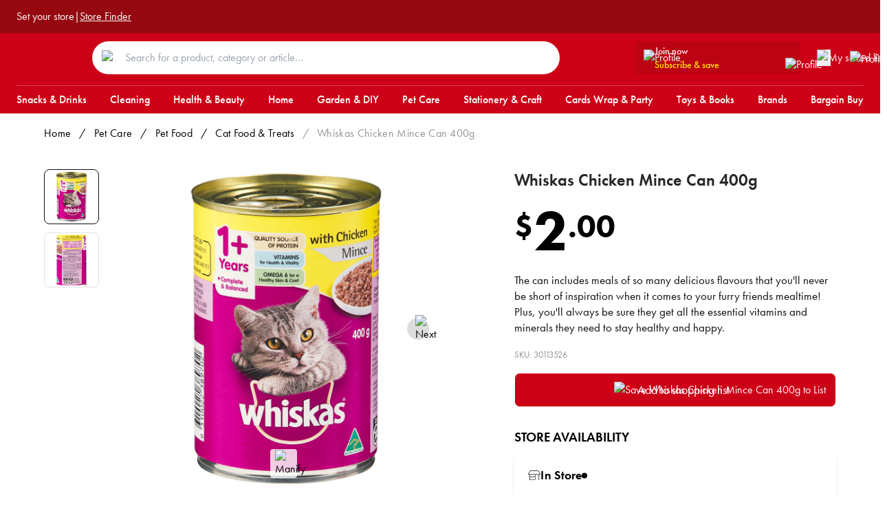

--- FILE ---
content_type: text/html; charset=utf-8
request_url: https://www.rejectshop.com.au/p/whiskas-chicken-mince-400g-can
body_size: 25725
content:
<!DOCTYPE html><html data-theme="light"><head><meta charSet="UTF-8"/><meta name="viewport" content="width=device-width, initial-scale=1.0, maximum-scale=1.0,user-scalable=0"/><meta name="apple-mobile-web-app-capable" content="yes"/><meta name="apple-mobile-web-app-status-bar-style" content="black-translucent"/><meta name="robots" content="index,follow"/><meta name="keywords" content="essentials, discount, grocery, saving, cleaning"/><meta name="twitter:card" content="summary_large_image"/><meta property="og:type" content="website"/><link rel="icon" href="/images/favicon-icon-16x16.jpeg"/><link rel="icon" href="/images/favicon-icon-32x32.jpeg"/><link rel="icon" href="/images/favicon-icon-64x64.jpeg"/><link rel="icon" href="/images/favicon-icon-128x128.jpeg"/><script>(function(w,d,s,l,i){w[l]=w[l]||[];w[l].push({'gtm.start':
new Date().getTime(),event:'gtm.js'});var f=d.getElementsByTagName(s)[0],
j=d.createElement(s),dl=l!='dataLayer'?'&l='+l:'';j.async=true;j.src=
'https://www.googletagmanager.com/gtm.js?id='+i+dl;f.parentNode.insertBefore(j,f);
})(window,document,'script','dataLayer','GTM-NDHS59H');</script><script src="https://viewer-whitelabel.shopfully.cloud/scripts/v1/init.min.js"></script><script type="application/ld+json">{"@context":"https://schema.org","@type":"Organisation","name":"The Reject Shop","url":"https://www.rejectshop.com.au/","sameAs":["https://www.facebook.com/rejectshop","https://twitter.com/TheRejectShop"]}</script><script>
            !function (w, d, t) {
              w.TiktokAnalyticsObject=t;var ttq=w[t]=w[t]||[];ttq.methods=["page","track","identify","instances","debug","on","off","once","ready","alias","group","enableCookie","disableCookie","holdConsent","revokeConsent","grantConsent"],ttq.setAndDefer=function(t,e){t[e]=function(){t.push([e].concat(Array.prototype.slice.call(arguments,0)))}};for(var i=0;i<ttq.methods.length;i++)ttq.setAndDefer(ttq,ttq.methods[i]);ttq.instance=function(t){for(
              var e=ttq._i[t]||[],n=0;n<ttq.methods.length;n++)ttq.setAndDefer(e,ttq.methods[n]);return e},ttq.load=function(e,n){var r="https://analytics.tiktok.com/i18n/pixel/events.js",o=n&&n.partner;ttq._i=ttq._i||{},ttq._i[e]=[],ttq._i[e]._u=r,ttq._t=ttq._t||{},ttq._t[e]=+new Date,ttq._o=ttq._o||{},ttq._o[e]=n||{};n=document.createElement("script")
              ;n.type="text/javascript",n.async=!0,n.src=r+"?sdkid="+e+"&lib="+t;e=document.getElementsByTagName("script")[0];e.parentNode.insertBefore(n,e)};
              ttq.load('D45AP5JC77U3KF9L37M0');
              ttq.page();
            }(window, document, 'ttq');
            </script><script type="application/ld+json">{"@context":"https://schema.org","@type":"Organization","name":"The Reject Shop","url":"https://www.rejectshop.com.au/","sameAs":["https://www.instagram.com/therejectshop/","https://www.facebook.com/rejectshop/","https://www.pinterest.com.au/therejectshop/"]}</script><script>
			window._vwo_code = window._vwo_code || (function(){ 
			var account_id=536193, 
			settings_tolerance=2000, 
			library_tolerance=2500, 
			use_existing_jquery=false, 
			is_spa=1, 
			hide_element='body',

			/* DO NOT EDIT BELOW THIS LINE */ 
			f=false,d=document,code={use_existing_jquery:function(){return use_existing_jquery;},library_tolerance:function(){return library_tolerance;},finish:function(){if(!f){f=true;var a=d.getElementById('_vis_opt_path_hides');if(a)a.parentNode.removeChild(a);}},finished:function(){return f;},load:function(a){var b=d.createElement('script');b.src=a;b.type='text/javascript';b.innerText;b.onerror=function(){_vwo_code.finish();};d.getElementsByTagName('head')[0].appendChild(b);},init:function(){ 
			window.settings_timer=setTimeout('_vwo_code.finish()',settings_tolerance);var a=d.createElement('style'),b=hide_element?hide_element+'{opacity:0 !important;filter:alpha(opacity=0) !important;background:none !important;}':'',h=d.getElementsByTagName('head')[0];a.setAttribute('id','_vis_opt_path_hides');a.setAttribute('type','text/css');if(a.styleSheet)a.styleSheet.cssText=b;else a.appendChild(d.createTextNode(b));h.appendChild(a);this.load('https://dev.visualwebsiteoptimizer.com/j.php?a='+account_id+'&u='+encodeURIComponent(d.URL)+'&f='+(+is_spa)+'&r='+Math.random());return settings_timer; }};window._vwo_settings_timer = code.init(); return code; }()); 
			</script><title>Whiskas Chicken Mince Can 400g | The Reject Shop</title><link rel="canonical" href="https://www.rejectshop.com.au/p/whiskas-chicken-mince-400g-can"/><script type="application/ld+json">{"@context":"https://schema.org/","@type":"Product","name":"Whiskas Chicken Mince Can 400g","image":["https://cdn.shopify.com/s/files/1/0447/0957/6866/products/30113526.jpg?v=1647834545"],"description":"We stock a range of cheap cat food from your favourite brands. We help Australians save on everyday essentials.","sku":"30113526","brand":{"@type":"Brand","name":"The Reject Shop"},"offers":{"@type":"Offer","url":"https://rejectshop.com.au/p/whiskas-chicken-mince-400g-can","priceCurrency":"AUD","price":"2.0","priceValidUntil":"2026-02-04","itemCondition":"https://schema.org/NewCondition"}}</script><meta name="description" content="We stock a range of cheap cat food from your favourite brands. We help Australians save on everyday essentials."/><meta property="og:description" content="We stock a range of cheap cat food from your favourite brands. We help Australians save on everyday essentials."/><meta property="og:title" content="Whiskas Chicken Mince Can 400g | The Reject Shop"/><meta property="og:url" content="https://rejectshop.com.au/p/whiskas-chicken-mince-400g-can"/><meta property="og:image" content="https://cdn.shopify.com/s/files/1/0447/0957/6866/products/30113526.jpg?v=1647834545"/><meta property="twitter:image" content="https://cdn.shopify.com/s/files/1/0447/0957/6866/products/30113526.jpg?v=1647834545"/><meta name="twitter:site" content="https://rejectshop.com.au/p/whiskas-chicken-mince-400g-can"/><meta name="next-head-count" content="28"/><style>
            :root {
              color-scheme: light !important;
            }

            body {
              font-size: 16px;
              font-family: futura-pt, sans-serif;
              font-style: normal;
              margin: 0;
            }
         </style><link rel="preconnect" href="https://use.typekit.net" crossorigin /><link data-next-font="" rel="preconnect" href="/" crossorigin="anonymous"/><link rel="preload" href="/_next/static/css/3fae1b7bbc2dd092.css" as="style"/><link rel="stylesheet" href="/_next/static/css/3fae1b7bbc2dd092.css" data-n-g=""/><link rel="preload" href="/_next/static/css/bafa7704790efd2e.css" as="style"/><link rel="stylesheet" href="/_next/static/css/bafa7704790efd2e.css" data-n-p=""/><noscript data-n-css=""></noscript><script defer="" nomodule="" src="/_next/static/chunks/polyfills-42372ed130431b0a.js"></script><script src="/_next/static/chunks/webpack-23e15d2e73c7643b.js" defer=""></script><script src="/_next/static/chunks/framework-58e9989d263192fe.js" defer=""></script><script src="/_next/static/chunks/main-4f0dd59515193b0b.js" defer=""></script><script src="/_next/static/chunks/pages/_app-2117132298b0d1ab.js" defer=""></script><script src="/_next/static/chunks/458-a128c4c0645c9f58.js" defer=""></script><script src="/_next/static/chunks/935-f8327c378e87214a.js" defer=""></script><script src="/_next/static/chunks/pages/p/%5Bhandle%5D-721fbfa2d5dfdc14.js" defer=""></script><script src="/_next/static/5HwPa_xPpoLoEIcc3YPtz/_buildManifest.js" defer=""></script><script src="/_next/static/5HwPa_xPpoLoEIcc3YPtz/_ssgManifest.js" defer=""></script><style id="__jsx-17272e9fd2982a20">.profile-control.jsx-17272e9fd2982a20{}.profile-control-button.jsx-17272e9fd2982a20{background-color:transparent;-webkit-box-orient:vertical;-webkit-box-direction:normal;-webkit-flex-direction:column;-moz-box-orient:vertical;-moz-box-direction:normal;-ms-flex-direction:column;flex-direction:column;display:-webkit-box;display:-webkit-flex;display:-moz-box;display:-ms-flexbox;display:flex;-webkit-box-align:center;-webkit-align-items:center;-moz-box-align:center;-ms-flex-align:center;align-items:center;-webkit-box-pack:center;-webkit-justify-content:center;-moz-box-pack:center;-ms-flex-pack:center;justify-content:center;cursor:pointer}.profile-control-title.jsx-17272e9fd2982a20{color:white;font-size:14px;line-height:20px}.profile-control-wrapper.jsx-17272e9fd2982a20:hover{opacity:.75}@media(max-width:991px){.profile-control-title.jsx-17272e9fd2982a20{display:none}}.profile-control-wrapper.jsx-17272e9fd2982a20{position:relative}</style><style id="__jsx-62a912d0d6455e76">.profile-control.jsx-62a912d0d6455e76{margin:0 15px}.profile-control-button.jsx-62a912d0d6455e76{background-color:transparent;-webkit-box-orient:vertical;-webkit-box-direction:normal;-webkit-flex-direction:column;-moz-box-orient:vertical;-moz-box-direction:normal;-ms-flex-direction:column;flex-direction:column;display:-webkit-box;display:-webkit-flex;display:-moz-box;display:-ms-flexbox;display:flex;-webkit-box-align:center;-webkit-align-items:center;-moz-box-align:center;-ms-flex-align:center;align-items:center;-webkit-box-pack:center;-webkit-justify-content:center;-moz-box-pack:center;-ms-flex-pack:center;justify-content:center;cursor:pointer}.profile-control-title.jsx-62a912d0d6455e76{color:white;font-size:14px;line-height:20px}.profile-control-wrapper.jsx-62a912d0d6455e76:hover{opacity:.75}@media(max-width:991px){.profile-control-title.jsx-62a912d0d6455e76{display:none}}.profile-control-wrapper.jsx-62a912d0d6455e76{position:relative}</style><style id="__jsx-28c35ac82f158265">#react-modal-image-img{width:auto!important}</style><style id="__jsx-c5b8eb4ab4d5ad55">.wishlist-secondary-price.jsx-c5b8eb4ab4d5ad55{font-size:13px;position:relative;top:3px}.pdp-price-secondary.jsx-c5b8eb4ab4d5ad55{font-size:46px}.pdp-price-main.jsx-c5b8eb4ab4d5ad55{font-size:84px}</style><style id="__jsx-79700b84c71eb52c">.pdp.jsx-252be170f4f14125{display:grid;padding-top:40px;-webkit-box-align:start;-webkit-align-items:start;-moz-box-align:start;-ms-flex-align:start;align-items:start;grid-template-columns:1fr}@media(min-width:680px){.pdp.jsx-252be170f4f14125{grid-template-columns:3fr 4fr;gap:40px}}@media(min-width:992px){.pdp.jsx-252be170f4f14125{grid-template-columns:5fr 4fr;gap:100px}.pdp.jsx-252be170f4f14125 .badges-container.jsx-252be170f4f14125{left:120px}}.pdp-list-control.jsx-252be170f4f14125{width:100%;margin:16px 0 20px 0;display:-webkit-box;display:-webkit-flex;display:-moz-box;display:-ms-flexbox;display:flex;-webkit-box-pack:center;-webkit-justify-content:center;-moz-box-pack:center;-ms-flex-pack:center;justify-content:center}.pdp-image-container.jsx-252be170f4f14125{position:relative}.badges-container.jsx-252be170f4f14125{position:absolute;left:0;top:0;z-index:5;display:-webkit-box;display:-webkit-flex;display:-moz-box;display:-ms-flexbox;display:flex;width:100px;height:20px}.pdp-image-main.jsx-252be170f4f14125{padding:75%0 0;background:#eee}.pdp-image-thumbnail.jsx-252be170f4f14125{padding:100%0 0;background:#eee}.pdp-image-track.jsx-252be170f4f14125{display:grid;-webkit-box-align:start;-webkit-align-items:start;-moz-box-align:start;-ms-flex-align:start;align-items:start;grid-template-columns:repeat(5,1fr);gap:16px;margin-top:16px}.pdp-title.jsx-252be170f4f14125{font-size:1.5rem;line-height:2rem;font-weight:600;color:#272727}.pdp-sku.jsx-252be170f4f14125{font-size:.8rem;line-height:1.25rem;margin:10px 0;color:#939393}.pdp-summary.jsx-252be170f4f14125{font-size:1.05em;line-height:1.4em;color:#111;margin:18px 0}.pdp-price.jsx-252be170f4f14125{line-height:1}.pdp-price-main.jsx-252be170f4f14125{font-size:84px}.pdp-price-wrapper.jsx-252be170f4f14125{margin:16px 0;display:-webkit-box;display:-webkit-flex;display:-moz-box;display:-ms-flexbox;display:flex;-webkit-box-orient:vertical;-webkit-box-direction:normal;-webkit-flex-direction:column;-moz-box-orient:vertical;-moz-box-direction:normal;-ms-flex-direction:column;flex-direction:column}.pdp-price-container.jsx-252be170f4f14125{display:-webkit-box;display:-webkit-flex;display:-moz-box;display:-ms-flexbox;display:flex;-webkit-box-align:center;-webkit-align-items:center;-moz-box-align:center;-ms-flex-align:center;align-items:center;-webkit-box-pack:start;-webkit-justify-content:flex-start;-moz-box-pack:start;-ms-flex-pack:start;justify-content:flex-start}.pdp-price-compare-main.jsx-252be170f4f14125{font-size:28px}.pdp-price-compare-main-secondary.jsx-252be170f4f14125{font-size:16px}.pdp-price-compare-was.jsx-252be170f4f14125{font-size:12px}.pdp-price-sale-ends.jsx-252be170f4f14125{font-size:12px;color:#e2001a;font-weight:500;margin-top:4px}.pdp-description.jsx-252be170f4f14125{margin-top:16px;font-size:18px}.delivery-info.jsx-252be170f4f14125{font-size:16px;font-weight:300;letter-spacing:0;line-height:20px}.delivery-info-subheader.jsx-252be170f4f14125{padding:10px 0;font-weight:500}.delivery-info-subheader-note.jsx-252be170f4f14125{padding-top:10px}</style><style id="__jsx-95847d239d9ecb88">.pdp-summary p{margin-bottom:4px}.pdp-summary a{text-decoration:underline}</style><style id="__jsx-b8f83dad9debe678">.product-card-competitor-price.jsx-b8f83dad9debe678{font-size:13px;line-height:24px;color:#939393;font-weight:500;padding-left:8px;text-decoration:line-through}</style><style id="__jsx-3580309129">.product-card-title.jsx-3580309129{min-height:24px}.product-card-badges.jsx-3580309129{padding:var(--spacing-size-two);position:absolute;top:0;left:0;display:-webkit-box;display:-webkit-flex;display:-moz-box;display:-ms-flexbox;display:flex}</style><style id="__jsx-5049533926a38825">.support .buttonx{margin-right:10px;margin-bottom:10px}</style><style id="__jsx-2cc853e85f64e905">.support.jsx-92c46f8d7c2e7231{padding:40px 30px}.support-border.jsx-92c46f8d7c2e7231{padding-top:80px;border-bottom:1px solid#f4f4f4}.support-heading.jsx-92c46f8d7c2e7231{font-size:1.5rem;line-height:2rem;font-weight:700;color:#272727;padding-bottom:6px}.support-description.jsx-92c46f8d7c2e7231{font-size:1rem;line-height:1.5rem;font-weight:400;color:#272727;padding-bottom:20px}.support-buttons.jsx-92c46f8d7c2e7231{display:-webkit-box;display:-webkit-flex;display:-moz-box;display:-ms-flexbox;display:flex;overflow-x:auto}.support-buttons.jsx-92c46f8d7c2e7231::-webkit-scrollbar{display:none}@media(max-width:768px){.support.jsx-92c46f8d7c2e7231{padding:40px 16px}}</style><style data-href="https://use.typekit.net/tfj2dtv.css">@import url("https://p.typekit.net/p.css?s=1&k=tfj2dtv&ht=tk&f=10879.10881.10884.15586&a=88410487&app=typekit&e=css");@font-face{font-family:"futura-pt";src:url("https://use.typekit.net/af/2cd6bf/00000000000000000001008f/27/l?primer=7cdcb44be4a7db8877ffa5c0007b8dd865b3bbc383831fe2ea177f62257a9191&fvd=n5&v=3") format("woff2"),url("https://use.typekit.net/af/2cd6bf/00000000000000000001008f/27/d?primer=7cdcb44be4a7db8877ffa5c0007b8dd865b3bbc383831fe2ea177f62257a9191&fvd=n5&v=3") format("woff"),url("https://use.typekit.net/af/2cd6bf/00000000000000000001008f/27/a?primer=7cdcb44be4a7db8877ffa5c0007b8dd865b3bbc383831fe2ea177f62257a9191&fvd=n5&v=3") format("opentype");font-display:auto;font-style:normal;font-weight:500;font-stretch:normal}@font-face{font-family:"futura-pt";src:url("https://use.typekit.net/af/309dfe/000000000000000000010091/27/l?primer=7cdcb44be4a7db8877ffa5c0007b8dd865b3bbc383831fe2ea177f62257a9191&fvd=n7&v=3") format("woff2"),url("https://use.typekit.net/af/309dfe/000000000000000000010091/27/d?primer=7cdcb44be4a7db8877ffa5c0007b8dd865b3bbc383831fe2ea177f62257a9191&fvd=n7&v=3") format("woff"),url("https://use.typekit.net/af/309dfe/000000000000000000010091/27/a?primer=7cdcb44be4a7db8877ffa5c0007b8dd865b3bbc383831fe2ea177f62257a9191&fvd=n7&v=3") format("opentype");font-display:auto;font-style:normal;font-weight:700;font-stretch:normal}@font-face{font-family:"futura-pt";src:url("https://use.typekit.net/af/9b05f3/000000000000000000013365/27/l?primer=7cdcb44be4a7db8877ffa5c0007b8dd865b3bbc383831fe2ea177f62257a9191&fvd=n4&v=3") format("woff2"),url("https://use.typekit.net/af/9b05f3/000000000000000000013365/27/d?primer=7cdcb44be4a7db8877ffa5c0007b8dd865b3bbc383831fe2ea177f62257a9191&fvd=n4&v=3") format("woff"),url("https://use.typekit.net/af/9b05f3/000000000000000000013365/27/a?primer=7cdcb44be4a7db8877ffa5c0007b8dd865b3bbc383831fe2ea177f62257a9191&fvd=n4&v=3") format("opentype");font-display:auto;font-style:normal;font-weight:400;font-stretch:normal}@font-face{font-family:"futura-pt";src:url("https://use.typekit.net/af/c4c302/000000000000000000012192/27/l?primer=7cdcb44be4a7db8877ffa5c0007b8dd865b3bbc383831fe2ea177f62257a9191&fvd=n6&v=3") format("woff2"),url("https://use.typekit.net/af/c4c302/000000000000000000012192/27/d?primer=7cdcb44be4a7db8877ffa5c0007b8dd865b3bbc383831fe2ea177f62257a9191&fvd=n6&v=3") format("woff"),url("https://use.typekit.net/af/c4c302/000000000000000000012192/27/a?primer=7cdcb44be4a7db8877ffa5c0007b8dd865b3bbc383831fe2ea177f62257a9191&fvd=n6&v=3") format("opentype");font-display:auto;font-style:normal;font-weight:600;font-stretch:normal}.tk-futura-pt{font-family:"futura-pt",sans-serif}</style></head><body><div id="__next"><script>!function(){try{var d=document.documentElement,n='data-theme',s='setAttribute';var e=localStorage.getItem('theme');if('system'===e||(!e&&true)){var t='(prefers-color-scheme: dark)',m=window.matchMedia(t);if(m.media!==t||m.matches){d.style.colorScheme = 'dark';d[s](n,'dark')}else{d.style.colorScheme = 'light';d[s](n,'light')}}else if(e){d[s](n,e|| '')}if(e==='light'||e==='dark')d.style.colorScheme=e}catch(e){}}()</script><header><div class="header-row_row__ghIwq header-row_dark__9T4Ug"><div class="header-row_wrapper__s1u0m"><div class="ribbon_ribbon__LfVTC"><div class="ribbon_group__Bdm8i"><div class="store-selection-widget_root__da3kr" data-id="oe_location_widget"><div class="selected-location-name-link_root__RKy1M" data-id="oe_location_widget__selected_location"><a data-id="oe_location_widget__selected_location__name" class="selected-location-name-link_link__FI185">Set your store</a></div></div> |<a class="ribbon_linkText__fvPO3" href="/find-my-store">Store Finder</a></div><div class="ribbon_group__Bdm8i"></div></div></div></div><div class="header-row_row__ghIwq"><div class="header-row_wrapper__s1u0m"><div class="flex flex-1 pt-2 lg:pt-1 items-center justify-between"><div class="flex lg:hidden"><button type="button" class="mr-6 bg-transparent cursor-pointer flex items-center"><div class="icon hover:opacity-80"></div></button><div class="block md:hidden headerProfileIcon"><div class="jsx-17272e9fd2982a20 profile-control"><a target="blank" class="jsx-17272e9fd2982a20"><button type="button" class="jsx-17272e9fd2982a20 profile-control-button"><div class="jsx-17272e9fd2982a20 profile-control-wrapper"><img alt="Profile" loading="lazy" width="20" height="20" decoding="async" data-nimg="1" style="color:transparent" src="/icons/header-user.svg"/></div></button></a></div></div></div><div><a href="/"><div class="brand-logo color-yellow headerLogoPadding"><div class="icon logo_rejectshop"></div><div class="icon logo_rejectshop_mobile"></div></div></a></div><div class="hidden md:flex flex-grow mx-9 max-w-[680px]"><form class="flex-1 relative"><div class="absolute px-[14px] py-[10px] mt-[3px] w-[50px]"><img alt="Search" loading="lazy" width="18" height="18" decoding="async" data-nimg="1" style="color:transparent" src="/icons/searchIcon.svg"/></div><input type="text" class=" w-full py-3 pr-0 pl-12 rounded-[50px] " placeholder="Search for a product, category or article…" data-testid="search-panel-toggle"/></form></div><div class="flex items-center"><div class="hidden xl:flex flex-row xl:mr-4"><button type="button" data-event-action="click" data-event-category="navigation" data-event-title="Subscribe and Save" class="jsx-62a912d0d6455e76 transition-all duration-200 py-1 px-3 rounded bg-[#9508104D] hover:bg-[#950811] h-10.5 w-full relative"><div class="jsx-62a912d0d6455e76 flex flex-row items-center justify-start gap-3"><img alt="Profile" loading="lazy" width="16" height="18" decoding="async" data-nimg="1" style="color:transparent" src="/icons/header-user.svg"/><div class="jsx-62a912d0d6455e76 flex flex-col gap-0 leading-tight text-left w-full lg:w-[200px]"><p class="jsx-62a912d0d6455e76 text-white text-body2 font-medium">Join now</p><div class="jsx-62a912d0d6455e76 flex justify-between items-center"><p class="jsx-62a912d0d6455e76 text-brand-yellow text-body2 font-medium">Subscribe &amp; save</p><img alt="Profile" loading="lazy" width="10" height="10" decoding="async" data-nimg="1" style="color:transparent" src="/icons/chevron-down-small-white.svg"/></div></div></div></button></div><div class="md:mr-5"><div class="wishlist-sidebar-toggle_wishlistSidebarToggle__xyC_7"><button type="button"><div class="wishlist-sidebar-toggle_wrapper__rkj2r"><img alt="My saved list" loading="lazy" width="20" height="20" decoding="async" data-nimg="1" style="color:transparent" src="/icons/header-save.svg"/></div></button></div></div><div class="hidden md:block headerProfileIcon"><div class="jsx-17272e9fd2982a20 profile-control"><a target="blank" class="jsx-17272e9fd2982a20"><button type="button" class="jsx-17272e9fd2982a20 profile-control-button"><div class="jsx-17272e9fd2982a20 profile-control-wrapper"><img alt="Profile" loading="lazy" width="20" height="20" decoding="async" data-nimg="1" style="color:transparent" src="/icons/header-user.svg"/></div></button></a></div></div></div></div></div></div><div class="header-row_row__ghIwq header-row_deviceOnly__Ol9YJ"><div class="header-row_wrapper__s1u0m"><form class="flex-1 relative"><div class="absolute px-[14px] py-[10px] mt-[3px] w-[50px]"><img alt="Search" loading="lazy" width="18" height="18" decoding="async" data-nimg="1" style="color:transparent" src="/icons/searchIcon.svg"/></div><input type="text" class=" w-full py-3 pr-0 pl-12 rounded-[50px] " placeholder="Search for a product, category or article…" data-testid="search-panel-toggle"/></form></div></div><div class="searchPanelContainer  duration-500 ease-out transition-all  -translate-y-full"><div class="searchPanelContent"><div class="row"><p class="text-text-subdued text-13 font-medium uppercase md:text-16">Search</p><div class="closeIcon"><img alt="close search panel icon" loading="lazy" width="12" height="12" decoding="async" data-nimg="1" style="color:transparent" src="/icons/crossIcon.svg"/></div></div><div class="inputField"><div class="inputSearchIcon"><img alt="search icon" loading="lazy" width="18" height="18" decoding="async" data-nimg="1" style="color:transparent" src="/icons/resultsPanelSearchIcon.svg"/></div><div><div class="relative"><input type="text" data-testid="search-panel-input-field" value=""/><div class="absolute top-7 left-2"><img alt="Search" loading="lazy" width="18" height="18" decoding="async" data-nimg="1" style="color:transparent" src="/icons/resultsPanelSearchIcon.svg"/></div></div></div><div class="flex flex-col md:flex-row"><div class="md:w-1/5"></div><div class="md:w-4/5"></div></div><div class="mt-6"><section class="" data-testid="slice-popular-links"><h4 class="PopularLinks_title__xKMnF PopularLinks_compactTitle__OXSJN">Popular Searches</h4><div class="PopularLinks_popularLinks___akCN"><a href="https://www.rejectshop.com.au/c/christmas"><button title="Christmas" class="PopularLinks_button__kRuZ4">Christmas</button></a><a href="https://www.rejectshop.com.au/c/christmas-trees"><button title="Christmas Trees" class="PopularLinks_button__kRuZ4">Christmas Trees</button></a><a href="https://www.rejectshop.com.au/c/homeware/home-storage-organisation"><button title="Storage" class="PopularLinks_button__kRuZ4">Storage</button></a><a href="https://www.rejectshop.com.au/c/christmas-decorations?filters%5B0%5D%5Bid%5D=filter.p.m.custom.category.boxed-baubles&amp;filters%5B0%5D%5Blabel%5D=boxed-baubles&amp;filters%5B0%5D%5Bcount%5D=1&amp;filters%5B0%5D%5Binput%5D=%7B%22productMetafield%22%3A%7B%22namespace%22%3A%22custom%22%2C%22key%22%3A%22category%22%2C%22value%22%3A%22boxed-baubles%22%7D%7D&amp;filters%5B1%5D%5Bid%5D=filter.p.m.custom.category.loose-baubles&amp;filters%5B1%5D%5Blabel%5D=loose%20baubles&amp;filters%5B1%5D%5Bcount%5D=13&amp;filters%5B1%5D%5Binput%5D=%7B%22productMetafield%22%3A%7B%22namespace%22%3A%22custom%22%2C%22key%22%3A%22category%22%2C%22value%22%3A%22loose%20baubles%22%7D%7D"><button title="Bauble" class="PopularLinks_button__kRuZ4">Bauble</button></a><a href="https://www.rejectshop.com.au/c/homeware/home-storage/storage-tubs-boxes-baskets?filters%5B0%5D%5Bid%5D=filter.p.m.custom.category.fabric-baskets&amp;filters%5B0%5D%5Blabel%5D=fabric%20baskets&amp;filters%5B0%5D%5Bcount%5D=5&amp;filters%5B0%5D%5Binput%5D=%7B%22productMetafield%22%3A%7B%22namespace%22%3A%22custom%22%2C%22key%22%3A%22category%22%2C%22value%22%3A%22fabric%20baskets%22%7D%7D&amp;filters%5B1%5D%5Bid%5D=filter.p.m.custom.category.natural-baskets&amp;filters%5B1%5D%5Blabel%5D=natural%20baskets&amp;filters%5B1%5D%5Bcount%5D=6&amp;filters%5B1%5D%5Binput%5D=%7B%22productMetafield%22%3A%7B%22namespace%22%3A%22custom%22%2C%22key%22%3A%22category%22%2C%22value%22%3A%22natural%20baskets%22%7D%7D&amp;filters%5B2%5D%5Bid%5D=filter.p.m.custom.category.plastic-baskets&amp;filters%5B2%5D%5Blabel%5D=plastic%20baskets&amp;filters%5B2%5D%5Bcount%5D=7&amp;filters%5B2%5D%5Binput%5D=%7B%22productMetafield%22%3A%7B%22namespace%22%3A%22custom%22%2C%22key%22%3A%22category%22%2C%22value%22%3A%22plastic%20baskets%22%7D%7D&amp;filters%5B3%5D%5Bid%5D=filter.p.m.custom.category.plastic-storage-baskets&amp;filters%5B3%5D%5Blabel%5D=plastic%20storage%20baskets&amp;filters%5B3%5D%5Bcount%5D=10&amp;filters%5B3%5D%5Binput%5D=%7B%22productMetafield%22%3A%7B%22namespace%22%3A%22custom%22%2C%22key%22%3A%22category%22%2C%22value%22%3A%22plastic%20storage%20baskets%22%7D%7D"><button title="Basket" class="PopularLinks_button__kRuZ4">Basket</button></a><a href="https://www.rejectshop.com.au/c/christmas-lights"><button title="Christmas Lights" class="PopularLinks_button__kRuZ4">Christmas Lights</button></a><a href="https://www.rejectshop.com.au/c/garden/solar-lights"><button title="Solar Lights" class="PopularLinks_button__kRuZ4">Solar Lights</button></a><a href="https://www.rejectshop.com.au/c/christmas?filters%5B0%5D%5Bid%5D=filter.p.m.custom.category.bad-elves&amp;filters%5B0%5D%5Blabel%5D=bad%20elves&amp;filters%5B0%5D%5Bcount%5D=16&amp;filters%5B0%5D%5Binput%5D=%7B%22productMetafield%22%3A%7B%22namespace%22%3A%22custom%22%2C%22key%22%3A%22category%22%2C%22value%22%3A%22bad%20elves%22%7D%7D"><button title="Elf" class="PopularLinks_button__kRuZ4">Elf</button></a><a href="https://www.rejectshop.com.au/c/petcare"><button title="Pet" class="PopularLinks_button__kRuZ4">Pet</button></a><a href="https://www.rejectshop.com.au/c/garden/pots-planters"><button title="Pots" class="PopularLinks_button__kRuZ4">Pots</button></a></div></section></div></div></div></div></header><div><div class="header-row_row__ghIwq"><div class="header-row_wrapper__s1u0m"><ul class="navigation_navigation__gMT9_"><li class=""><a href="/c/snacks-drinks"><div>Snacks &amp; Drinks</div></a></li><li class=""><a href="/c/cleaning"><div>Cleaning</div></a></li><li class=""><a href="/c/health-beauty"><div>Health &amp; Beauty</div></a></li><li class=""><a href="/c/homeware"><div>Home</div></a></li><li class=""><a href="/c/garden-diy"><div>Garden &amp; DIY</div></a></li><li class=""><a href="/c/petcare"><div>Pet Care</div></a></li><li class=""><a href="/c/stationery-craft"><div>Stationery &amp; Craft</div></a></li><li class=""><a href="/c/cards-wrap-party"><div>Cards Wrap &amp; Party</div></a></li><li class=""><a href="/c/toys-books-games"><div>Toys &amp; Books</div></a></li><li class=""><a href="/brands"><div>Brands</div></a></li><li class=""><a href="/c/bargain-buy"><div>Bargain Buy</div></a></li></ul></div></div><div class="navigation_megaNavPane__zeB_m"><div class="navigation_overlay__HxFC8"></div></div></div><main><div data-testid="product"></div><div class="pdp-breadcrumbs_root__chsqb wrapper-large"><div class="pdp-breadcrumbs_item__lw0zh"><a href="/">Home</a></div><div class="pdp-breadcrumbs_item__lw0zh capitalize"><div class="pdp-breadcrumbs_divider__ZA2PF">/</div><a href="/c/petcare">pet care</a></div><div class="pdp-breadcrumbs_item__lw0zh capitalize"><div class="pdp-breadcrumbs_divider__ZA2PF">/</div><a href="/c/petcare/pet-food">pet food</a></div><div class="pdp-breadcrumbs_item__lw0zh capitalize"><div class="pdp-breadcrumbs_divider__ZA2PF">/</div><a href="/c/petcare/pet-food/cat-food-treats">cat food &amp; treats</a></div><div class="pdp-breadcrumbs_item__lw0zh pdp-breadcrumbs_current__xoPMx capitalize"><div class="pdp-breadcrumbs_divider__ZA2PF">/</div><div>Whiskas Chicken Mince Can 400g</div></div></div><main class="jsx-252be170f4f14125 pdp wrapper-large"><section class="jsx-252be170f4f14125 pdp-left"><section class="jsx-252be170f4f14125 pdp-image-container"><div class="jsx-252be170f4f14125 badges-container"><div class="product-badges_badges__lvyjs"></div></div><div class="jsx-28c35ac82f158265 product-images"><div class="jsx-28c35ac82f158265 product-images-carousel"><div role="presentation" class="jsx-28c35ac82f158265 product-images-thumbnail product-images-thumbnail-selected"><img src="https://cdn.shopify.com/s/files/1/0447/0957/6866/products/30113526.jpg?v=1647834545" alt="Tap to change to product shot 0" class="jsx-28c35ac82f158265"/></div><div role="presentation" class="jsx-28c35ac82f158265 product-images-thumbnail"><img src="https://cdn.shopify.com/s/files/1/0447/0957/6866/products/30113526-1.jpg?v=1647834539" alt="Tap to change to product shot 1" class="jsx-28c35ac82f158265"/></div></div><div class="jsx-28c35ac82f158265 product-images-main-container"><div class="jsx-28c35ac82f158265 product-images-main"><div role="presentation" class="jsx-28c35ac82f158265"><img src="https://cdn.shopify.com/s/files/1/0447/0957/6866/products/30113526.jpg?v=1647834545" alt="Tap to change to zoom product shot 0" class="jsx-28c35ac82f158265"/><div class="jsx-28c35ac82f158265 product-images-enlarge"><img alt="Manify" loading="lazy" width="25" height="25" decoding="async" data-nimg="1" style="color:transparent" src="/icons/magnify.svg"/></div></div><div class="jsx-28c35ac82f158265 product-images-prev-next-icons"><div role="presentation" class="jsx-28c35ac82f158265 product-images-next"><img alt="Next" loading="lazy" width="8" height="14" decoding="async" data-nimg="1" style="color:transparent" src="/icons/chevron-right-small.svg"/></div></div></div></div><div class="jsx-28c35ac82f158265 product-images-carousel-mobile"><div role="presentation" class="jsx-28c35ac82f158265 product-images-thumbnail product-images-thumbnail-selected"><img src="https://cdn.shopify.com/s/files/1/0447/0957/6866/products/30113526.jpg?v=1647834545" alt="Tap to change to product shot 0" class="jsx-28c35ac82f158265"/></div><div role="presentation" class="jsx-28c35ac82f158265 product-images-thumbnail"><img src="https://cdn.shopify.com/s/files/1/0447/0957/6866/products/30113526-1.jpg?v=1647834539" alt="Tap to change to product shot 1" class="jsx-28c35ac82f158265"/></div></div></div></section></section><section class="jsx-252be170f4f14125 pdp-right"><div class="jsx-252be170f4f14125 pdp-primary-details"><h1 data-testid="product-title" class="jsx-252be170f4f14125 pdp-title">Whiskas Chicken Mince Can 400g</h1><div class="jsx-252be170f4f14125 pdp-price-wrapper"><div class="jsx-252be170f4f14125 pdp-price-container"><div class="jsx-c5b8eb4ab4d5ad55 product-price"><span class="jsx-c5b8eb4ab4d5ad55 pdp-price-secondary">$</span><span class="jsx-c5b8eb4ab4d5ad55 product-price-main pdp-price-main">2</span><span class="jsx-c5b8eb4ab4d5ad55 pdp-price-secondary">.<!-- -->00</span></div></div></div><div data-testid="product-description" class="jsx-252be170f4f14125 pdp-summary"><p>The can includes meals of so many delicious flavours that you'll never be short of inspiration when it comes to your furry friends mealtime! Plus, you'll always be sure they get all the essential vitamins and minerals they need to stay healthy and happy.</p></div><p class="jsx-252be170f4f14125 pdp-sku">SKU: 30113526</p><div class="jsx-252be170f4f14125 pdp-list-control"><button type="button" class="save-to-list-button_button__RR9uT" data-tag="Save product to shopping list" data-handle="whiskas-chicken-mince-400g-can" title="Save Whiskas Chicken Mince Can 400g to List"><img color="#fff" alt="Save Whiskas Chicken Mince Can 400g to List" loading="lazy" width="24" height="24" decoding="async" data-nimg="1" class="save-to-list-button_image__0sq6B" style="color:transparent" src="/icons/heart-empty.svg"/><span class="save-to-list-button_savedStateTitle__Ipvqp">Add to shopping list</span></button></div></div><div class="product-location-finder-widget_productLocationFinderWidget__Utb7o"><h3 class="product-location-finder-widget_title__FQWKJ">Store Availability</h3><div class="product-location-finder-widget_methods__S5M7x"><div class="product-location-finder-widget_method__U4_45"><div class="product-location-finder-widget_icon__xEObR"><svg width="18" height="14" viewBox="0 0 18 14" fill="none" xmlns="http://www.w3.org/2000/svg"><path d="M17.8786 4.81523L15.308 0.440234C15.1477 0.169531 14.8495 0 14.5261 0H3.47298C3.14954 0 2.85142 0.169531 2.6911 0.440234L0.120478 4.81523C-0.222647 5.40039 0.207666 6.125 0.899541 6.125H1.79954V13.084C1.79954 13.5898 2.20173 14 2.69954 14H9.89954C10.3974 14 10.7995 13.5898 10.7995 13.084V6.125H15.2995V13.7812C15.2995 13.9016 15.4008 14 15.5245 14H15.9745C16.0983 14 16.1995 13.9016 16.1995 13.7812V6.125H17.0995C17.7914 6.125 18.2217 5.40039 17.8786 4.81523ZM9.89954 13.084C9.89954 13.1086 9.8911 13.1223 9.89392 13.125L2.71642 13.1305C2.71642 13.1305 2.69954 13.1168 2.69954 13.084V9.625H9.89954V13.084ZM9.89954 8.75H2.69954V6.125H9.89954V8.75ZM0.902353 5.25L3.47298 0.875H14.5261L17.0995 5.25H0.902353Z" fill="#464544"></path></svg></div><div class="product-location-finder-widget_methodContent__FwCHU"><div class="product-location-finder-widget_methodHeader__RhjKZ"><div class="product-location-finder-widget_methodHeading__6r_Qn"><h4>In Store</h4><div class=""><svg width="8" height="9" viewBox="0 0 8 9" fill="currentColor" xmlns="http://www.w3.org/2000/svg"><circle cx="4" cy="4.5" r="4" fill="curentColor"></circle></svg></div></div></div><div class="product-location-finder-widget_methodDetails__bM7eE"><p>Please<!-- --> <a class="product-location-finder-widget_link__n_BVw">set your store</a> <!-- -->to see if this item is available.</p></div></div></div></div></div></section></main><div class="wrapper related-products-grid product-slick"><div class="related-products-grid-title">FEATURED PRODUCTS</div><section class="related-products-grid-list"><div class="slick-slider slick-initialized" dir="ltr"><button type="button" data-role="none" class="slick-arrow slick-prev" style="display:block"> <!-- -->Previous</button><div class="slick-list"><div class="slick-track" style="width:500%;left:-100%"><div data-index="-5" tabindex="-1" class="slick-slide slick-cloned" aria-hidden="true" style="width:4%"><div><div tabindex="-1" style="width:100%;display:inline-block"><div class="productCardContainer"><div class="jsx-3580309129 product-card"><a href="/p/dine-classic-beef-in-gravy-pouch-85g"><div class="product-image"><div class="product-image-source" style="padding-top:100%;background-image:url(https://cdn.shopify.com/s/files/1/0447/0957/6866/files/30153999.jpg?v=1751246878);background-size:contain"></div></div><div class="jsx-3580309129 product-card-badges"><div class="product-badges_badges__lvyjs"><div class="product-badges_badge__GMgX8 ">Bargain Buy</div></div></div><div class="jsx-3580309129 product-card-info"><div class="jsx-3580309129 product-card-title">Dine Classic Beef in Gravy Pouch 85g</div><div style="color:#df3c36" class="jsx-3580309129 product-card-price-container"><div class="jsx-c5b8eb4ab4d5ad55 product-price"><span class="jsx-c5b8eb4ab4d5ad55 product-card-price-secondary">$</span><span class="jsx-c5b8eb4ab4d5ad55 product-price-main product-card-price-main">1</span><span class="jsx-c5b8eb4ab4d5ad55 product-card-price-secondary">.<!-- -->00</span></div><div class="jsx-b8f83dad9debe678 product-card-competitor-price"><span class="jsx-b8f83dad9debe678">$</span><span class="jsx-b8f83dad9debe678">1</span><span class="jsx-b8f83dad9debe678">.<!-- -->20</span></div></div></div></a><div class="jsx-3580309129 product-card-controls"><div class="jsx-3580309129 product-card-controls-list"></div></div></div></div></div></div></div><div data-index="-4" tabindex="-1" class="slick-slide slick-cloned" aria-hidden="true" style="width:4%"><div><div tabindex="-1" style="width:100%;display:inline-block"><div class="productCardContainer"><div class="jsx-3580309129 product-card"><a href="/p/dine-classic-tuna-in-jelly-pouch-85g"><div class="product-image"><div class="product-image-source" style="padding-top:100%;background-image:url(https://cdn.shopify.com/s/files/1/0447/0957/6866/files/30153998.jpg?v=1751246851);background-size:contain"></div></div><div class="jsx-3580309129 product-card-badges"><div class="product-badges_badges__lvyjs"><div class="product-badges_badge__GMgX8 ">Bargain Buy</div></div></div><div class="jsx-3580309129 product-card-info"><div class="jsx-3580309129 product-card-title">Dine Classic Tuna in Jelly Pouch 85g</div><div style="color:#df3c36" class="jsx-3580309129 product-card-price-container"><div class="jsx-c5b8eb4ab4d5ad55 product-price"><span class="jsx-c5b8eb4ab4d5ad55 product-card-price-secondary">$</span><span class="jsx-c5b8eb4ab4d5ad55 product-price-main product-card-price-main">1</span><span class="jsx-c5b8eb4ab4d5ad55 product-card-price-secondary">.<!-- -->00</span></div><div class="jsx-b8f83dad9debe678 product-card-competitor-price"><span class="jsx-b8f83dad9debe678">$</span><span class="jsx-b8f83dad9debe678">1</span><span class="jsx-b8f83dad9debe678">.<!-- -->20</span></div></div></div></a><div class="jsx-3580309129 product-card-controls"><div class="jsx-3580309129 product-card-controls-list"></div></div></div></div></div></div></div><div data-index="-3" tabindex="-1" class="slick-slide slick-cloned" aria-hidden="true" style="width:4%"><div><div tabindex="-1" style="width:100%;display:inline-block"><div class="productCardContainer"><div class="jsx-3580309129 product-card"><a href="/p/optimum-dry-cat-2kg"><div class="product-image"><div class="product-image-source" style="padding-top:100%;background-image:url(https://cdn.shopify.com/s/files/1/0447/0957/6866/files/30154001.jpg?v=1751246967);background-size:contain"></div></div><div class="jsx-3580309129 product-card-badges"><div class="product-badges_badges__lvyjs"></div></div><div class="jsx-3580309129 product-card-info"><div class="jsx-3580309129 product-card-title">Optimum Dry Cat 2kg</div><div style="color:#474747" class="jsx-3580309129 product-card-price-container"><div class="jsx-c5b8eb4ab4d5ad55 product-price"><span class="jsx-c5b8eb4ab4d5ad55 product-card-price-secondary">$</span><span class="jsx-c5b8eb4ab4d5ad55 product-price-main product-card-price-main">12</span><span class="jsx-c5b8eb4ab4d5ad55 product-card-price-secondary">.<!-- -->00</span></div></div></div></a><div class="jsx-3580309129 product-card-controls"><div class="jsx-3580309129 product-card-controls-list"></div></div></div></div></div></div></div><div data-index="-2" tabindex="-1" class="slick-slide slick-cloned" aria-hidden="true" style="width:4%"><div><div tabindex="-1" style="width:100%;display:inline-block"><div class="productCardContainer"><div class="jsx-3580309129 product-card"><a href="/p/friskies-seafood-sensations-1kg"><div class="product-image"><div class="product-image-source" style="padding-top:100%;background-image:url(https://cdn.shopify.com/s/files/1/0447/0957/6866/files/30153769.jpg?v=1750372992);background-size:contain"></div></div><div class="jsx-3580309129 product-card-badges"><div class="product-badges_badges__lvyjs"></div></div><div class="jsx-3580309129 product-card-info"><div class="jsx-3580309129 product-card-title">Friskies Seafood Sensations 1kg</div><div style="color:#474747" class="jsx-3580309129 product-card-price-container"><div class="jsx-c5b8eb4ab4d5ad55 product-price"><span class="jsx-c5b8eb4ab4d5ad55 product-card-price-secondary">$</span><span class="jsx-c5b8eb4ab4d5ad55 product-price-main product-card-price-main">4</span><span class="jsx-c5b8eb4ab4d5ad55 product-card-price-secondary">.<!-- -->95</span></div></div></div></a><div class="jsx-3580309129 product-card-controls"><div class="jsx-3580309129 product-card-controls-list"></div></div></div></div></div></div></div><div data-index="-1" tabindex="-1" class="slick-slide slick-cloned" aria-hidden="true" style="width:4%"><div><div tabindex="-1" style="width:100%;display:inline-block"><div class="productCardContainer"><div class="jsx-3580309129 product-card"><a href="/p/pretty-wild-creamy-mince-beef-85g"><div class="product-image"><div class="product-image-source" style="padding-top:100%;background-image:url(https://cdn.shopify.com/s/files/1/0447/0957/6866/files/30152715.jpg?v=1746573309);background-size:contain"></div></div><div class="jsx-3580309129 product-card-badges"><div class="product-badges_badges__lvyjs"></div></div><div class="jsx-3580309129 product-card-info"><div class="jsx-3580309129 product-card-title">Pretty Wild Creamy Mince Beef 85g</div><div style="color:#474747" class="jsx-3580309129 product-card-price-container"><div class="jsx-c5b8eb4ab4d5ad55 product-price"><span class="jsx-c5b8eb4ab4d5ad55 product-price-main product-card-price-main">95</span><span class="jsx-c5b8eb4ab4d5ad55 product-card-price-secondary">¢</span></div></div></div></a><div class="jsx-3580309129 product-card-controls"><div class="jsx-3580309129 product-card-controls-list"></div></div></div></div></div></div></div><div data-index="0" class="slick-slide slick-active slick-current" tabindex="-1" aria-hidden="false" style="outline:none;width:4%"><div><div tabindex="-1" style="width:100%;display:inline-block"><div class="productCardContainer"><div class="jsx-3580309129 product-card"><a href="/p/optimum-salmon-jelly-85g"><div class="product-image"><div class="product-image-source" style="padding-top:100%;background-image:url(https://cdn.shopify.com/s/files/1/0447/0957/6866/files/30157041.jpg?v=1759287022);background-size:contain"></div></div><div class="jsx-3580309129 product-card-badges"><div class="product-badges_badges__lvyjs"><div class="product-badges_badge__GMgX8 product-badges_new__geKN7">New</div></div></div><div class="jsx-3580309129 product-card-info"><div class="jsx-3580309129 product-card-title">Optimum Salmon Jelly 85g</div><div style="color:#474747" class="jsx-3580309129 product-card-price-container"><div class="jsx-c5b8eb4ab4d5ad55 product-price"><span class="jsx-c5b8eb4ab4d5ad55 product-card-price-secondary">$</span><span class="jsx-c5b8eb4ab4d5ad55 product-price-main product-card-price-main">1</span><span class="jsx-c5b8eb4ab4d5ad55 product-card-price-secondary">.<!-- -->20</span></div></div></div></a><div class="jsx-3580309129 product-card-controls"><div class="jsx-3580309129 product-card-controls-list"></div></div></div></div></div></div></div><div data-index="1" class="slick-slide slick-active" tabindex="-1" aria-hidden="false" style="outline:none;width:4%"><div><div tabindex="-1" style="width:100%;display:inline-block"><div class="productCardContainer"><div class="jsx-3580309129 product-card"><a href="/p/optimum-adult-1-ocean-fish-800g"><div class="product-image"><div class="product-image-source" style="padding-top:100%;background-image:url(https://cdn.shopify.com/s/files/1/0447/0957/6866/files/30157042.jpg?v=1759287051);background-size:contain"></div></div><div class="jsx-3580309129 product-card-badges"><div class="product-badges_badges__lvyjs"><div class="product-badges_badge__GMgX8 product-badges_new__geKN7">New</div></div></div><div class="jsx-3580309129 product-card-info"><div class="jsx-3580309129 product-card-title">Optimum Adult 1+ Ocean Fish 800g</div><div style="color:#474747" class="jsx-3580309129 product-card-price-container"><div class="jsx-c5b8eb4ab4d5ad55 product-price"><span class="jsx-c5b8eb4ab4d5ad55 product-card-price-secondary">$</span><span class="jsx-c5b8eb4ab4d5ad55 product-price-main product-card-price-main">7</span><span class="jsx-c5b8eb4ab4d5ad55 product-card-price-secondary">.<!-- -->50</span></div></div></div></a><div class="jsx-3580309129 product-card-controls"><div class="jsx-3580309129 product-card-controls-list"></div></div></div></div></div></div></div><div data-index="2" class="slick-slide slick-active" tabindex="-1" aria-hidden="false" style="outline:none;width:4%"><div><div tabindex="-1" style="width:100%;display:inline-block"><div class="productCardContainer"><div class="jsx-3580309129 product-card"><a href="/p/temptations-seafood-medley-85g"><div class="product-image"><div class="product-image-source" style="padding-top:100%;background-image:url(https://cdn.shopify.com/s/files/1/0447/0957/6866/files/30157136.jpg?v=1759287076);background-size:contain"></div></div><div class="jsx-3580309129 product-card-badges"><div class="product-badges_badges__lvyjs"><div class="product-badges_badge__GMgX8 product-badges_new__geKN7">New</div></div></div><div class="jsx-3580309129 product-card-info"><div class="jsx-3580309129 product-card-title">Temptations Seafood Medley 85g</div><div style="color:#474747" class="jsx-3580309129 product-card-price-container"><div class="jsx-c5b8eb4ab4d5ad55 product-price"><span class="jsx-c5b8eb4ab4d5ad55 product-card-price-secondary">$</span><span class="jsx-c5b8eb4ab4d5ad55 product-price-main product-card-price-main">3</span><span class="jsx-c5b8eb4ab4d5ad55 product-card-price-secondary">.<!-- -->50</span></div></div></div></a><div class="jsx-3580309129 product-card-controls"><div class="jsx-3580309129 product-card-controls-list"></div></div></div></div></div></div></div><div data-index="3" class="slick-slide slick-active" tabindex="-1" aria-hidden="false" style="outline:none;width:4%"><div><div tabindex="-1" style="width:100%;display:inline-block"><div class="productCardContainer"><div class="jsx-3580309129 product-card"><a href="/p/gourmet-delight-poultry-multipack-12x80g"><div class="product-image"><div class="product-image-source" style="padding-top:100%;background-image:url(https://cdn.shopify.com/s/files/1/0447/0957/6866/files/30156340.jpg?v=1755752886);background-size:contain"></div></div><div class="jsx-3580309129 product-card-badges"><div class="product-badges_badges__lvyjs"><div class="product-badges_badge__GMgX8 product-badges_new__geKN7">New</div></div></div><div class="jsx-3580309129 product-card-info"><div class="jsx-3580309129 product-card-title">Gourmet Delight Poultry Multipack 12x80g</div><div style="color:#474747" class="jsx-3580309129 product-card-price-container"><div class="jsx-c5b8eb4ab4d5ad55 product-price"><span class="jsx-c5b8eb4ab4d5ad55 product-card-price-secondary">$</span><span class="jsx-c5b8eb4ab4d5ad55 product-price-main product-card-price-main">9</span><span class="jsx-c5b8eb4ab4d5ad55 product-card-price-secondary">.<!-- -->00</span></div></div></div></a><div class="jsx-3580309129 product-card-controls"><div class="jsx-3580309129 product-card-controls-list"></div></div></div></div></div></div></div><div data-index="4" class="slick-slide slick-active" tabindex="-1" aria-hidden="false" style="outline:none;width:4%"><div><div tabindex="-1" style="width:100%;display:inline-block"><div class="productCardContainer"><div class="jsx-3580309129 product-card"><a href="/p/dine-classic-chicken-in-gravy-pouch-85g"><div class="product-image"><div class="product-image-source" style="padding-top:100%;background-image:url(https://cdn.shopify.com/s/files/1/0447/0957/6866/files/30154000.jpg?v=1751246936);background-size:contain"></div></div><div class="jsx-3580309129 product-card-badges"><div class="product-badges_badges__lvyjs"><div class="product-badges_badge__GMgX8 ">Bargain Buy</div></div></div><div class="jsx-3580309129 product-card-info"><div class="jsx-3580309129 product-card-title">Dine Classic Chicken in Gravy Pouch 85g</div><div style="color:#df3c36" class="jsx-3580309129 product-card-price-container"><div class="jsx-c5b8eb4ab4d5ad55 product-price"><span class="jsx-c5b8eb4ab4d5ad55 product-card-price-secondary">$</span><span class="jsx-c5b8eb4ab4d5ad55 product-price-main product-card-price-main">1</span><span class="jsx-c5b8eb4ab4d5ad55 product-card-price-secondary">.<!-- -->00</span></div><div class="jsx-b8f83dad9debe678 product-card-competitor-price"><span class="jsx-b8f83dad9debe678">$</span><span class="jsx-b8f83dad9debe678">1</span><span class="jsx-b8f83dad9debe678">.<!-- -->20</span></div></div></div></a><div class="jsx-3580309129 product-card-controls"><div class="jsx-3580309129 product-card-controls-list"></div></div></div></div></div></div></div><div data-index="5" class="slick-slide" tabindex="-1" aria-hidden="true" style="outline:none;width:4%"><div><div tabindex="-1" style="width:100%;display:inline-block"><div class="productCardContainer"><div class="jsx-3580309129 product-card"><a href="/p/dine-classic-beef-in-gravy-pouch-85g"><div class="product-image"><div class="product-image-source" style="padding-top:100%;background-image:url(https://cdn.shopify.com/s/files/1/0447/0957/6866/files/30153999.jpg?v=1751246878);background-size:contain"></div></div><div class="jsx-3580309129 product-card-badges"><div class="product-badges_badges__lvyjs"><div class="product-badges_badge__GMgX8 ">Bargain Buy</div></div></div><div class="jsx-3580309129 product-card-info"><div class="jsx-3580309129 product-card-title">Dine Classic Beef in Gravy Pouch 85g</div><div style="color:#df3c36" class="jsx-3580309129 product-card-price-container"><div class="jsx-c5b8eb4ab4d5ad55 product-price"><span class="jsx-c5b8eb4ab4d5ad55 product-card-price-secondary">$</span><span class="jsx-c5b8eb4ab4d5ad55 product-price-main product-card-price-main">1</span><span class="jsx-c5b8eb4ab4d5ad55 product-card-price-secondary">.<!-- -->00</span></div><div class="jsx-b8f83dad9debe678 product-card-competitor-price"><span class="jsx-b8f83dad9debe678">$</span><span class="jsx-b8f83dad9debe678">1</span><span class="jsx-b8f83dad9debe678">.<!-- -->20</span></div></div></div></a><div class="jsx-3580309129 product-card-controls"><div class="jsx-3580309129 product-card-controls-list"></div></div></div></div></div></div></div><div data-index="6" class="slick-slide" tabindex="-1" aria-hidden="true" style="outline:none;width:4%"><div><div tabindex="-1" style="width:100%;display:inline-block"><div class="productCardContainer"><div class="jsx-3580309129 product-card"><a href="/p/dine-classic-tuna-in-jelly-pouch-85g"><div class="product-image"><div class="product-image-source" style="padding-top:100%;background-image:url(https://cdn.shopify.com/s/files/1/0447/0957/6866/files/30153998.jpg?v=1751246851);background-size:contain"></div></div><div class="jsx-3580309129 product-card-badges"><div class="product-badges_badges__lvyjs"><div class="product-badges_badge__GMgX8 ">Bargain Buy</div></div></div><div class="jsx-3580309129 product-card-info"><div class="jsx-3580309129 product-card-title">Dine Classic Tuna in Jelly Pouch 85g</div><div style="color:#df3c36" class="jsx-3580309129 product-card-price-container"><div class="jsx-c5b8eb4ab4d5ad55 product-price"><span class="jsx-c5b8eb4ab4d5ad55 product-card-price-secondary">$</span><span class="jsx-c5b8eb4ab4d5ad55 product-price-main product-card-price-main">1</span><span class="jsx-c5b8eb4ab4d5ad55 product-card-price-secondary">.<!-- -->00</span></div><div class="jsx-b8f83dad9debe678 product-card-competitor-price"><span class="jsx-b8f83dad9debe678">$</span><span class="jsx-b8f83dad9debe678">1</span><span class="jsx-b8f83dad9debe678">.<!-- -->20</span></div></div></div></a><div class="jsx-3580309129 product-card-controls"><div class="jsx-3580309129 product-card-controls-list"></div></div></div></div></div></div></div><div data-index="7" class="slick-slide" tabindex="-1" aria-hidden="true" style="outline:none;width:4%"><div><div tabindex="-1" style="width:100%;display:inline-block"><div class="productCardContainer"><div class="jsx-3580309129 product-card"><a href="/p/optimum-dry-cat-2kg"><div class="product-image"><div class="product-image-source" style="padding-top:100%;background-image:url(https://cdn.shopify.com/s/files/1/0447/0957/6866/files/30154001.jpg?v=1751246967);background-size:contain"></div></div><div class="jsx-3580309129 product-card-badges"><div class="product-badges_badges__lvyjs"></div></div><div class="jsx-3580309129 product-card-info"><div class="jsx-3580309129 product-card-title">Optimum Dry Cat 2kg</div><div style="color:#474747" class="jsx-3580309129 product-card-price-container"><div class="jsx-c5b8eb4ab4d5ad55 product-price"><span class="jsx-c5b8eb4ab4d5ad55 product-card-price-secondary">$</span><span class="jsx-c5b8eb4ab4d5ad55 product-price-main product-card-price-main">12</span><span class="jsx-c5b8eb4ab4d5ad55 product-card-price-secondary">.<!-- -->00</span></div></div></div></a><div class="jsx-3580309129 product-card-controls"><div class="jsx-3580309129 product-card-controls-list"></div></div></div></div></div></div></div><div data-index="8" class="slick-slide" tabindex="-1" aria-hidden="true" style="outline:none;width:4%"><div><div tabindex="-1" style="width:100%;display:inline-block"><div class="productCardContainer"><div class="jsx-3580309129 product-card"><a href="/p/friskies-seafood-sensations-1kg"><div class="product-image"><div class="product-image-source" style="padding-top:100%;background-image:url(https://cdn.shopify.com/s/files/1/0447/0957/6866/files/30153769.jpg?v=1750372992);background-size:contain"></div></div><div class="jsx-3580309129 product-card-badges"><div class="product-badges_badges__lvyjs"></div></div><div class="jsx-3580309129 product-card-info"><div class="jsx-3580309129 product-card-title">Friskies Seafood Sensations 1kg</div><div style="color:#474747" class="jsx-3580309129 product-card-price-container"><div class="jsx-c5b8eb4ab4d5ad55 product-price"><span class="jsx-c5b8eb4ab4d5ad55 product-card-price-secondary">$</span><span class="jsx-c5b8eb4ab4d5ad55 product-price-main product-card-price-main">4</span><span class="jsx-c5b8eb4ab4d5ad55 product-card-price-secondary">.<!-- -->95</span></div></div></div></a><div class="jsx-3580309129 product-card-controls"><div class="jsx-3580309129 product-card-controls-list"></div></div></div></div></div></div></div><div data-index="9" class="slick-slide" tabindex="-1" aria-hidden="true" style="outline:none;width:4%"><div><div tabindex="-1" style="width:100%;display:inline-block"><div class="productCardContainer"><div class="jsx-3580309129 product-card"><a href="/p/pretty-wild-creamy-mince-beef-85g"><div class="product-image"><div class="product-image-source" style="padding-top:100%;background-image:url(https://cdn.shopify.com/s/files/1/0447/0957/6866/files/30152715.jpg?v=1746573309);background-size:contain"></div></div><div class="jsx-3580309129 product-card-badges"><div class="product-badges_badges__lvyjs"></div></div><div class="jsx-3580309129 product-card-info"><div class="jsx-3580309129 product-card-title">Pretty Wild Creamy Mince Beef 85g</div><div style="color:#474747" class="jsx-3580309129 product-card-price-container"><div class="jsx-c5b8eb4ab4d5ad55 product-price"><span class="jsx-c5b8eb4ab4d5ad55 product-price-main product-card-price-main">95</span><span class="jsx-c5b8eb4ab4d5ad55 product-card-price-secondary">¢</span></div></div></div></a><div class="jsx-3580309129 product-card-controls"><div class="jsx-3580309129 product-card-controls-list"></div></div></div></div></div></div></div><div data-index="10" tabindex="-1" class="slick-slide slick-cloned" aria-hidden="true" style="width:4%"><div><div tabindex="-1" style="width:100%;display:inline-block"><div class="productCardContainer"><div class="jsx-3580309129 product-card"><a href="/p/optimum-salmon-jelly-85g"><div class="product-image"><div class="product-image-source" style="padding-top:100%;background-image:url(https://cdn.shopify.com/s/files/1/0447/0957/6866/files/30157041.jpg?v=1759287022);background-size:contain"></div></div><div class="jsx-3580309129 product-card-badges"><div class="product-badges_badges__lvyjs"><div class="product-badges_badge__GMgX8 product-badges_new__geKN7">New</div></div></div><div class="jsx-3580309129 product-card-info"><div class="jsx-3580309129 product-card-title">Optimum Salmon Jelly 85g</div><div style="color:#474747" class="jsx-3580309129 product-card-price-container"><div class="jsx-c5b8eb4ab4d5ad55 product-price"><span class="jsx-c5b8eb4ab4d5ad55 product-card-price-secondary">$</span><span class="jsx-c5b8eb4ab4d5ad55 product-price-main product-card-price-main">1</span><span class="jsx-c5b8eb4ab4d5ad55 product-card-price-secondary">.<!-- -->20</span></div></div></div></a><div class="jsx-3580309129 product-card-controls"><div class="jsx-3580309129 product-card-controls-list"></div></div></div></div></div></div></div><div data-index="11" tabindex="-1" class="slick-slide slick-cloned" aria-hidden="true" style="width:4%"><div><div tabindex="-1" style="width:100%;display:inline-block"><div class="productCardContainer"><div class="jsx-3580309129 product-card"><a href="/p/optimum-adult-1-ocean-fish-800g"><div class="product-image"><div class="product-image-source" style="padding-top:100%;background-image:url(https://cdn.shopify.com/s/files/1/0447/0957/6866/files/30157042.jpg?v=1759287051);background-size:contain"></div></div><div class="jsx-3580309129 product-card-badges"><div class="product-badges_badges__lvyjs"><div class="product-badges_badge__GMgX8 product-badges_new__geKN7">New</div></div></div><div class="jsx-3580309129 product-card-info"><div class="jsx-3580309129 product-card-title">Optimum Adult 1+ Ocean Fish 800g</div><div style="color:#474747" class="jsx-3580309129 product-card-price-container"><div class="jsx-c5b8eb4ab4d5ad55 product-price"><span class="jsx-c5b8eb4ab4d5ad55 product-card-price-secondary">$</span><span class="jsx-c5b8eb4ab4d5ad55 product-price-main product-card-price-main">7</span><span class="jsx-c5b8eb4ab4d5ad55 product-card-price-secondary">.<!-- -->50</span></div></div></div></a><div class="jsx-3580309129 product-card-controls"><div class="jsx-3580309129 product-card-controls-list"></div></div></div></div></div></div></div><div data-index="12" tabindex="-1" class="slick-slide slick-cloned" aria-hidden="true" style="width:4%"><div><div tabindex="-1" style="width:100%;display:inline-block"><div class="productCardContainer"><div class="jsx-3580309129 product-card"><a href="/p/temptations-seafood-medley-85g"><div class="product-image"><div class="product-image-source" style="padding-top:100%;background-image:url(https://cdn.shopify.com/s/files/1/0447/0957/6866/files/30157136.jpg?v=1759287076);background-size:contain"></div></div><div class="jsx-3580309129 product-card-badges"><div class="product-badges_badges__lvyjs"><div class="product-badges_badge__GMgX8 product-badges_new__geKN7">New</div></div></div><div class="jsx-3580309129 product-card-info"><div class="jsx-3580309129 product-card-title">Temptations Seafood Medley 85g</div><div style="color:#474747" class="jsx-3580309129 product-card-price-container"><div class="jsx-c5b8eb4ab4d5ad55 product-price"><span class="jsx-c5b8eb4ab4d5ad55 product-card-price-secondary">$</span><span class="jsx-c5b8eb4ab4d5ad55 product-price-main product-card-price-main">3</span><span class="jsx-c5b8eb4ab4d5ad55 product-card-price-secondary">.<!-- -->50</span></div></div></div></a><div class="jsx-3580309129 product-card-controls"><div class="jsx-3580309129 product-card-controls-list"></div></div></div></div></div></div></div><div data-index="13" tabindex="-1" class="slick-slide slick-cloned" aria-hidden="true" style="width:4%"><div><div tabindex="-1" style="width:100%;display:inline-block"><div class="productCardContainer"><div class="jsx-3580309129 product-card"><a href="/p/gourmet-delight-poultry-multipack-12x80g"><div class="product-image"><div class="product-image-source" style="padding-top:100%;background-image:url(https://cdn.shopify.com/s/files/1/0447/0957/6866/files/30156340.jpg?v=1755752886);background-size:contain"></div></div><div class="jsx-3580309129 product-card-badges"><div class="product-badges_badges__lvyjs"><div class="product-badges_badge__GMgX8 product-badges_new__geKN7">New</div></div></div><div class="jsx-3580309129 product-card-info"><div class="jsx-3580309129 product-card-title">Gourmet Delight Poultry Multipack 12x80g</div><div style="color:#474747" class="jsx-3580309129 product-card-price-container"><div class="jsx-c5b8eb4ab4d5ad55 product-price"><span class="jsx-c5b8eb4ab4d5ad55 product-card-price-secondary">$</span><span class="jsx-c5b8eb4ab4d5ad55 product-price-main product-card-price-main">9</span><span class="jsx-c5b8eb4ab4d5ad55 product-card-price-secondary">.<!-- -->00</span></div></div></div></a><div class="jsx-3580309129 product-card-controls"><div class="jsx-3580309129 product-card-controls-list"></div></div></div></div></div></div></div><div data-index="14" tabindex="-1" class="slick-slide slick-cloned" aria-hidden="true" style="width:4%"><div><div tabindex="-1" style="width:100%;display:inline-block"><div class="productCardContainer"><div class="jsx-3580309129 product-card"><a href="/p/dine-classic-chicken-in-gravy-pouch-85g"><div class="product-image"><div class="product-image-source" style="padding-top:100%;background-image:url(https://cdn.shopify.com/s/files/1/0447/0957/6866/files/30154000.jpg?v=1751246936);background-size:contain"></div></div><div class="jsx-3580309129 product-card-badges"><div class="product-badges_badges__lvyjs"><div class="product-badges_badge__GMgX8 ">Bargain Buy</div></div></div><div class="jsx-3580309129 product-card-info"><div class="jsx-3580309129 product-card-title">Dine Classic Chicken in Gravy Pouch 85g</div><div style="color:#df3c36" class="jsx-3580309129 product-card-price-container"><div class="jsx-c5b8eb4ab4d5ad55 product-price"><span class="jsx-c5b8eb4ab4d5ad55 product-card-price-secondary">$</span><span class="jsx-c5b8eb4ab4d5ad55 product-price-main product-card-price-main">1</span><span class="jsx-c5b8eb4ab4d5ad55 product-card-price-secondary">.<!-- -->00</span></div><div class="jsx-b8f83dad9debe678 product-card-competitor-price"><span class="jsx-b8f83dad9debe678">$</span><span class="jsx-b8f83dad9debe678">1</span><span class="jsx-b8f83dad9debe678">.<!-- -->20</span></div></div></div></a><div class="jsx-3580309129 product-card-controls"><div class="jsx-3580309129 product-card-controls-list"></div></div></div></div></div></div></div><div data-index="15" tabindex="-1" class="slick-slide slick-cloned" aria-hidden="true" style="width:4%"><div><div tabindex="-1" style="width:100%;display:inline-block"><div class="productCardContainer"><div class="jsx-3580309129 product-card"><a href="/p/dine-classic-beef-in-gravy-pouch-85g"><div class="product-image"><div class="product-image-source" style="padding-top:100%;background-image:url(https://cdn.shopify.com/s/files/1/0447/0957/6866/files/30153999.jpg?v=1751246878);background-size:contain"></div></div><div class="jsx-3580309129 product-card-badges"><div class="product-badges_badges__lvyjs"><div class="product-badges_badge__GMgX8 ">Bargain Buy</div></div></div><div class="jsx-3580309129 product-card-info"><div class="jsx-3580309129 product-card-title">Dine Classic Beef in Gravy Pouch 85g</div><div style="color:#df3c36" class="jsx-3580309129 product-card-price-container"><div class="jsx-c5b8eb4ab4d5ad55 product-price"><span class="jsx-c5b8eb4ab4d5ad55 product-card-price-secondary">$</span><span class="jsx-c5b8eb4ab4d5ad55 product-price-main product-card-price-main">1</span><span class="jsx-c5b8eb4ab4d5ad55 product-card-price-secondary">.<!-- -->00</span></div><div class="jsx-b8f83dad9debe678 product-card-competitor-price"><span class="jsx-b8f83dad9debe678">$</span><span class="jsx-b8f83dad9debe678">1</span><span class="jsx-b8f83dad9debe678">.<!-- -->20</span></div></div></div></a><div class="jsx-3580309129 product-card-controls"><div class="jsx-3580309129 product-card-controls-list"></div></div></div></div></div></div></div><div data-index="16" tabindex="-1" class="slick-slide slick-cloned" aria-hidden="true" style="width:4%"><div><div tabindex="-1" style="width:100%;display:inline-block"><div class="productCardContainer"><div class="jsx-3580309129 product-card"><a href="/p/dine-classic-tuna-in-jelly-pouch-85g"><div class="product-image"><div class="product-image-source" style="padding-top:100%;background-image:url(https://cdn.shopify.com/s/files/1/0447/0957/6866/files/30153998.jpg?v=1751246851);background-size:contain"></div></div><div class="jsx-3580309129 product-card-badges"><div class="product-badges_badges__lvyjs"><div class="product-badges_badge__GMgX8 ">Bargain Buy</div></div></div><div class="jsx-3580309129 product-card-info"><div class="jsx-3580309129 product-card-title">Dine Classic Tuna in Jelly Pouch 85g</div><div style="color:#df3c36" class="jsx-3580309129 product-card-price-container"><div class="jsx-c5b8eb4ab4d5ad55 product-price"><span class="jsx-c5b8eb4ab4d5ad55 product-card-price-secondary">$</span><span class="jsx-c5b8eb4ab4d5ad55 product-price-main product-card-price-main">1</span><span class="jsx-c5b8eb4ab4d5ad55 product-card-price-secondary">.<!-- -->00</span></div><div class="jsx-b8f83dad9debe678 product-card-competitor-price"><span class="jsx-b8f83dad9debe678">$</span><span class="jsx-b8f83dad9debe678">1</span><span class="jsx-b8f83dad9debe678">.<!-- -->20</span></div></div></div></a><div class="jsx-3580309129 product-card-controls"><div class="jsx-3580309129 product-card-controls-list"></div></div></div></div></div></div></div><div data-index="17" tabindex="-1" class="slick-slide slick-cloned" aria-hidden="true" style="width:4%"><div><div tabindex="-1" style="width:100%;display:inline-block"><div class="productCardContainer"><div class="jsx-3580309129 product-card"><a href="/p/optimum-dry-cat-2kg"><div class="product-image"><div class="product-image-source" style="padding-top:100%;background-image:url(https://cdn.shopify.com/s/files/1/0447/0957/6866/files/30154001.jpg?v=1751246967);background-size:contain"></div></div><div class="jsx-3580309129 product-card-badges"><div class="product-badges_badges__lvyjs"></div></div><div class="jsx-3580309129 product-card-info"><div class="jsx-3580309129 product-card-title">Optimum Dry Cat 2kg</div><div style="color:#474747" class="jsx-3580309129 product-card-price-container"><div class="jsx-c5b8eb4ab4d5ad55 product-price"><span class="jsx-c5b8eb4ab4d5ad55 product-card-price-secondary">$</span><span class="jsx-c5b8eb4ab4d5ad55 product-price-main product-card-price-main">12</span><span class="jsx-c5b8eb4ab4d5ad55 product-card-price-secondary">.<!-- -->00</span></div></div></div></a><div class="jsx-3580309129 product-card-controls"><div class="jsx-3580309129 product-card-controls-list"></div></div></div></div></div></div></div><div data-index="18" tabindex="-1" class="slick-slide slick-cloned" aria-hidden="true" style="width:4%"><div><div tabindex="-1" style="width:100%;display:inline-block"><div class="productCardContainer"><div class="jsx-3580309129 product-card"><a href="/p/friskies-seafood-sensations-1kg"><div class="product-image"><div class="product-image-source" style="padding-top:100%;background-image:url(https://cdn.shopify.com/s/files/1/0447/0957/6866/files/30153769.jpg?v=1750372992);background-size:contain"></div></div><div class="jsx-3580309129 product-card-badges"><div class="product-badges_badges__lvyjs"></div></div><div class="jsx-3580309129 product-card-info"><div class="jsx-3580309129 product-card-title">Friskies Seafood Sensations 1kg</div><div style="color:#474747" class="jsx-3580309129 product-card-price-container"><div class="jsx-c5b8eb4ab4d5ad55 product-price"><span class="jsx-c5b8eb4ab4d5ad55 product-card-price-secondary">$</span><span class="jsx-c5b8eb4ab4d5ad55 product-price-main product-card-price-main">4</span><span class="jsx-c5b8eb4ab4d5ad55 product-card-price-secondary">.<!-- -->95</span></div></div></div></a><div class="jsx-3580309129 product-card-controls"><div class="jsx-3580309129 product-card-controls-list"></div></div></div></div></div></div></div><div data-index="19" tabindex="-1" class="slick-slide slick-cloned" aria-hidden="true" style="width:4%"><div><div tabindex="-1" style="width:100%;display:inline-block"><div class="productCardContainer"><div class="jsx-3580309129 product-card"><a href="/p/pretty-wild-creamy-mince-beef-85g"><div class="product-image"><div class="product-image-source" style="padding-top:100%;background-image:url(https://cdn.shopify.com/s/files/1/0447/0957/6866/files/30152715.jpg?v=1746573309);background-size:contain"></div></div><div class="jsx-3580309129 product-card-badges"><div class="product-badges_badges__lvyjs"></div></div><div class="jsx-3580309129 product-card-info"><div class="jsx-3580309129 product-card-title">Pretty Wild Creamy Mince Beef 85g</div><div style="color:#474747" class="jsx-3580309129 product-card-price-container"><div class="jsx-c5b8eb4ab4d5ad55 product-price"><span class="jsx-c5b8eb4ab4d5ad55 product-price-main product-card-price-main">95</span><span class="jsx-c5b8eb4ab4d5ad55 product-card-price-secondary">¢</span></div></div></div></a><div class="jsx-3580309129 product-card-controls"><div class="jsx-3580309129 product-card-controls-list"></div></div></div></div></div></div></div></div></div><button type="button" data-role="none" class="slick-arrow slick-next" style="display:block"> <!-- -->Next</button><ul style="display:block" class="slick-dots"><li class="slick-active"><button>1</button></li><li class=""><button>2</button></li></ul></div><div class="gap-4 tablet:gap-6 laptop:gap-8 hidden"><div class="w-32 mobileM:w-164 mobileL:w-183 tablet:w-208 desktop:w-1/5"><div class="productCardContainer"><div class="jsx-3580309129 product-card"><a href="/p/optimum-salmon-jelly-85g"><div class="product-image"><div class="product-image-source" style="padding-top:100%;background-image:url(https://cdn.shopify.com/s/files/1/0447/0957/6866/files/30157041.jpg?v=1759287022);background-size:contain"></div></div><div class="jsx-3580309129 product-card-badges"><div class="product-badges_badges__lvyjs"><div class="product-badges_badge__GMgX8 product-badges_new__geKN7">New</div></div></div><div class="jsx-3580309129 product-card-info"><div class="jsx-3580309129 product-card-title">Optimum Salmon Jelly 85g</div><div style="color:#474747" class="jsx-3580309129 product-card-price-container"><div class="jsx-c5b8eb4ab4d5ad55 product-price"><span class="jsx-c5b8eb4ab4d5ad55 product-card-price-secondary">$</span><span class="jsx-c5b8eb4ab4d5ad55 product-price-main product-card-price-main">1</span><span class="jsx-c5b8eb4ab4d5ad55 product-card-price-secondary">.<!-- -->20</span></div></div></div></a><div class="jsx-3580309129 product-card-controls"><div class="jsx-3580309129 product-card-controls-list"></div></div></div></div></div><div class="w-32 mobileM:w-164 mobileL:w-183 tablet:w-208 desktop:w-1/5"><div class="productCardContainer"><div class="jsx-3580309129 product-card"><a href="/p/optimum-adult-1-ocean-fish-800g"><div class="product-image"><div class="product-image-source" style="padding-top:100%;background-image:url(https://cdn.shopify.com/s/files/1/0447/0957/6866/files/30157042.jpg?v=1759287051);background-size:contain"></div></div><div class="jsx-3580309129 product-card-badges"><div class="product-badges_badges__lvyjs"><div class="product-badges_badge__GMgX8 product-badges_new__geKN7">New</div></div></div><div class="jsx-3580309129 product-card-info"><div class="jsx-3580309129 product-card-title">Optimum Adult 1+ Ocean Fish 800g</div><div style="color:#474747" class="jsx-3580309129 product-card-price-container"><div class="jsx-c5b8eb4ab4d5ad55 product-price"><span class="jsx-c5b8eb4ab4d5ad55 product-card-price-secondary">$</span><span class="jsx-c5b8eb4ab4d5ad55 product-price-main product-card-price-main">7</span><span class="jsx-c5b8eb4ab4d5ad55 product-card-price-secondary">.<!-- -->50</span></div></div></div></a><div class="jsx-3580309129 product-card-controls"><div class="jsx-3580309129 product-card-controls-list"></div></div></div></div></div><div class="w-32 mobileM:w-164 mobileL:w-183 tablet:w-208 desktop:w-1/5"><div class="productCardContainer"><div class="jsx-3580309129 product-card"><a href="/p/temptations-seafood-medley-85g"><div class="product-image"><div class="product-image-source" style="padding-top:100%;background-image:url(https://cdn.shopify.com/s/files/1/0447/0957/6866/files/30157136.jpg?v=1759287076);background-size:contain"></div></div><div class="jsx-3580309129 product-card-badges"><div class="product-badges_badges__lvyjs"><div class="product-badges_badge__GMgX8 product-badges_new__geKN7">New</div></div></div><div class="jsx-3580309129 product-card-info"><div class="jsx-3580309129 product-card-title">Temptations Seafood Medley 85g</div><div style="color:#474747" class="jsx-3580309129 product-card-price-container"><div class="jsx-c5b8eb4ab4d5ad55 product-price"><span class="jsx-c5b8eb4ab4d5ad55 product-card-price-secondary">$</span><span class="jsx-c5b8eb4ab4d5ad55 product-price-main product-card-price-main">3</span><span class="jsx-c5b8eb4ab4d5ad55 product-card-price-secondary">.<!-- -->50</span></div></div></div></a><div class="jsx-3580309129 product-card-controls"><div class="jsx-3580309129 product-card-controls-list"></div></div></div></div></div><div class="w-32 mobileM:w-164 mobileL:w-183 tablet:w-208 desktop:w-1/5"><div class="productCardContainer"><div class="jsx-3580309129 product-card"><a href="/p/gourmet-delight-poultry-multipack-12x80g"><div class="product-image"><div class="product-image-source" style="padding-top:100%;background-image:url(https://cdn.shopify.com/s/files/1/0447/0957/6866/files/30156340.jpg?v=1755752886);background-size:contain"></div></div><div class="jsx-3580309129 product-card-badges"><div class="product-badges_badges__lvyjs"><div class="product-badges_badge__GMgX8 product-badges_new__geKN7">New</div></div></div><div class="jsx-3580309129 product-card-info"><div class="jsx-3580309129 product-card-title">Gourmet Delight Poultry Multipack 12x80g</div><div style="color:#474747" class="jsx-3580309129 product-card-price-container"><div class="jsx-c5b8eb4ab4d5ad55 product-price"><span class="jsx-c5b8eb4ab4d5ad55 product-card-price-secondary">$</span><span class="jsx-c5b8eb4ab4d5ad55 product-price-main product-card-price-main">9</span><span class="jsx-c5b8eb4ab4d5ad55 product-card-price-secondary">.<!-- -->00</span></div></div></div></a><div class="jsx-3580309129 product-card-controls"><div class="jsx-3580309129 product-card-controls-list"></div></div></div></div></div><div class="w-32 mobileM:w-164 mobileL:w-183 tablet:w-208 desktop:w-1/5"><div class="productCardContainer"><div class="jsx-3580309129 product-card"><a href="/p/dine-classic-chicken-in-gravy-pouch-85g"><div class="product-image"><div class="product-image-source" style="padding-top:100%;background-image:url(https://cdn.shopify.com/s/files/1/0447/0957/6866/files/30154000.jpg?v=1751246936);background-size:contain"></div></div><div class="jsx-3580309129 product-card-badges"><div class="product-badges_badges__lvyjs"><div class="product-badges_badge__GMgX8 ">Bargain Buy</div></div></div><div class="jsx-3580309129 product-card-info"><div class="jsx-3580309129 product-card-title">Dine Classic Chicken in Gravy Pouch 85g</div><div style="color:#df3c36" class="jsx-3580309129 product-card-price-container"><div class="jsx-c5b8eb4ab4d5ad55 product-price"><span class="jsx-c5b8eb4ab4d5ad55 product-card-price-secondary">$</span><span class="jsx-c5b8eb4ab4d5ad55 product-price-main product-card-price-main">1</span><span class="jsx-c5b8eb4ab4d5ad55 product-card-price-secondary">.<!-- -->00</span></div><div class="jsx-b8f83dad9debe678 product-card-competitor-price"><span class="jsx-b8f83dad9debe678">$</span><span class="jsx-b8f83dad9debe678">1</span><span class="jsx-b8f83dad9debe678">.<!-- -->20</span></div></div></div></a><div class="jsx-3580309129 product-card-controls"><div class="jsx-3580309129 product-card-controls-list"></div></div></div></div></div><div class="w-32 mobileM:w-164 mobileL:w-183 tablet:w-208 desktop:w-1/5"><div class="productCardContainer"><div class="jsx-3580309129 product-card"><a href="/p/dine-classic-beef-in-gravy-pouch-85g"><div class="product-image"><div class="product-image-source" style="padding-top:100%;background-image:url(https://cdn.shopify.com/s/files/1/0447/0957/6866/files/30153999.jpg?v=1751246878);background-size:contain"></div></div><div class="jsx-3580309129 product-card-badges"><div class="product-badges_badges__lvyjs"><div class="product-badges_badge__GMgX8 ">Bargain Buy</div></div></div><div class="jsx-3580309129 product-card-info"><div class="jsx-3580309129 product-card-title">Dine Classic Beef in Gravy Pouch 85g</div><div style="color:#df3c36" class="jsx-3580309129 product-card-price-container"><div class="jsx-c5b8eb4ab4d5ad55 product-price"><span class="jsx-c5b8eb4ab4d5ad55 product-card-price-secondary">$</span><span class="jsx-c5b8eb4ab4d5ad55 product-price-main product-card-price-main">1</span><span class="jsx-c5b8eb4ab4d5ad55 product-card-price-secondary">.<!-- -->00</span></div><div class="jsx-b8f83dad9debe678 product-card-competitor-price"><span class="jsx-b8f83dad9debe678">$</span><span class="jsx-b8f83dad9debe678">1</span><span class="jsx-b8f83dad9debe678">.<!-- -->20</span></div></div></div></a><div class="jsx-3580309129 product-card-controls"><div class="jsx-3580309129 product-card-controls-list"></div></div></div></div></div><div class="w-32 mobileM:w-164 mobileL:w-183 tablet:w-208 desktop:w-1/5"><div class="productCardContainer"><div class="jsx-3580309129 product-card"><a href="/p/dine-classic-tuna-in-jelly-pouch-85g"><div class="product-image"><div class="product-image-source" style="padding-top:100%;background-image:url(https://cdn.shopify.com/s/files/1/0447/0957/6866/files/30153998.jpg?v=1751246851);background-size:contain"></div></div><div class="jsx-3580309129 product-card-badges"><div class="product-badges_badges__lvyjs"><div class="product-badges_badge__GMgX8 ">Bargain Buy</div></div></div><div class="jsx-3580309129 product-card-info"><div class="jsx-3580309129 product-card-title">Dine Classic Tuna in Jelly Pouch 85g</div><div style="color:#df3c36" class="jsx-3580309129 product-card-price-container"><div class="jsx-c5b8eb4ab4d5ad55 product-price"><span class="jsx-c5b8eb4ab4d5ad55 product-card-price-secondary">$</span><span class="jsx-c5b8eb4ab4d5ad55 product-price-main product-card-price-main">1</span><span class="jsx-c5b8eb4ab4d5ad55 product-card-price-secondary">.<!-- -->00</span></div><div class="jsx-b8f83dad9debe678 product-card-competitor-price"><span class="jsx-b8f83dad9debe678">$</span><span class="jsx-b8f83dad9debe678">1</span><span class="jsx-b8f83dad9debe678">.<!-- -->20</span></div></div></div></a><div class="jsx-3580309129 product-card-controls"><div class="jsx-3580309129 product-card-controls-list"></div></div></div></div></div><div class="w-32 mobileM:w-164 mobileL:w-183 tablet:w-208 desktop:w-1/5"><div class="productCardContainer"><div class="jsx-3580309129 product-card"><a href="/p/optimum-dry-cat-2kg"><div class="product-image"><div class="product-image-source" style="padding-top:100%;background-image:url(https://cdn.shopify.com/s/files/1/0447/0957/6866/files/30154001.jpg?v=1751246967);background-size:contain"></div></div><div class="jsx-3580309129 product-card-badges"><div class="product-badges_badges__lvyjs"></div></div><div class="jsx-3580309129 product-card-info"><div class="jsx-3580309129 product-card-title">Optimum Dry Cat 2kg</div><div style="color:#474747" class="jsx-3580309129 product-card-price-container"><div class="jsx-c5b8eb4ab4d5ad55 product-price"><span class="jsx-c5b8eb4ab4d5ad55 product-card-price-secondary">$</span><span class="jsx-c5b8eb4ab4d5ad55 product-price-main product-card-price-main">12</span><span class="jsx-c5b8eb4ab4d5ad55 product-card-price-secondary">.<!-- -->00</span></div></div></div></a><div class="jsx-3580309129 product-card-controls"><div class="jsx-3580309129 product-card-controls-list"></div></div></div></div></div><div class="w-32 mobileM:w-164 mobileL:w-183 tablet:w-208 desktop:w-1/5"><div class="productCardContainer"><div class="jsx-3580309129 product-card"><a href="/p/friskies-seafood-sensations-1kg"><div class="product-image"><div class="product-image-source" style="padding-top:100%;background-image:url(https://cdn.shopify.com/s/files/1/0447/0957/6866/files/30153769.jpg?v=1750372992);background-size:contain"></div></div><div class="jsx-3580309129 product-card-badges"><div class="product-badges_badges__lvyjs"></div></div><div class="jsx-3580309129 product-card-info"><div class="jsx-3580309129 product-card-title">Friskies Seafood Sensations 1kg</div><div style="color:#474747" class="jsx-3580309129 product-card-price-container"><div class="jsx-c5b8eb4ab4d5ad55 product-price"><span class="jsx-c5b8eb4ab4d5ad55 product-card-price-secondary">$</span><span class="jsx-c5b8eb4ab4d5ad55 product-price-main product-card-price-main">4</span><span class="jsx-c5b8eb4ab4d5ad55 product-card-price-secondary">.<!-- -->95</span></div></div></div></a><div class="jsx-3580309129 product-card-controls"><div class="jsx-3580309129 product-card-controls-list"></div></div></div></div></div><div class="w-32 mobileM:w-164 mobileL:w-183 tablet:w-208 desktop:w-1/5"><div class="productCardContainer"><div class="jsx-3580309129 product-card"><a href="/p/pretty-wild-creamy-mince-beef-85g"><div class="product-image"><div class="product-image-source" style="padding-top:100%;background-image:url(https://cdn.shopify.com/s/files/1/0447/0957/6866/files/30152715.jpg?v=1746573309);background-size:contain"></div></div><div class="jsx-3580309129 product-card-badges"><div class="product-badges_badges__lvyjs"></div></div><div class="jsx-3580309129 product-card-info"><div class="jsx-3580309129 product-card-title">Pretty Wild Creamy Mince Beef 85g</div><div style="color:#474747" class="jsx-3580309129 product-card-price-container"><div class="jsx-c5b8eb4ab4d5ad55 product-price"><span class="jsx-c5b8eb4ab4d5ad55 product-price-main product-card-price-main">95</span><span class="jsx-c5b8eb4ab4d5ad55 product-card-price-secondary">¢</span></div></div></div></a><div class="jsx-3580309129 product-card-controls"><div class="jsx-3580309129 product-card-controls-list"></div></div></div></div></div></div></section></div><div class="jsx-92c46f8d7c2e7231 wrapper support"><div class="jsx-92c46f8d7c2e7231 support-heading">STILL NEED HELP?</div><div class="jsx-92c46f8d7c2e7231 support-description">Please contact us, we are here to help!</div><div class="jsx-92c46f8d7c2e7231 support-buttons"><a href="tel:1800 958 316" class="jsx-92c46f8d7c2e7231"><button class="buttonx appearance-cta appearance-tertiary"><div class="level justify--start align--center space-items--md buttonx-content" role="navigation"><div class="icon"></div><span>Show number</span></div></button></a><button class="buttonx appearance-cta appearance-tertiary"><div class="level justify--start align--center space-items--md buttonx-content" role="navigation"><div class="icon"></div><span>Store finder</span></div></button><button class="buttonx appearance-cta appearance-tertiary"><div class="level justify--start align--center space-items--md buttonx-content" role="navigation"><div class="icon"></div><span>Set my local store</span></div></button><a href="mailto:service@rejectshop.com.au" class="jsx-92c46f8d7c2e7231"><button class="buttonx appearance-cta appearance-tertiary"><div class="level justify--start align--center space-items--md buttonx-content" role="navigation"><div class="icon"></div><span>Email</span></div></button></a><a href="/customerservice/faq" class="jsx-92c46f8d7c2e7231"><button class="buttonx appearance-cta appearance-tertiary"><div class="level justify--start align--center space-items--md buttonx-content" role="navigation"><div class="icon"></div><span>FAQ&#x27;s</span></div></button></a><button class="buttonx appearance-cta appearance-tertiary"><div class="level justify--start align--center space-items--md buttonx-content" role="navigation"><div class="icon"></div><span>Help</span></div></button></div><div class="jsx-92c46f8d7c2e7231 support-border"></div></div><div class="recently-viewed-products wrapper pt-10 mb-10 laptop:mb-16 product-slick hidden"><div class="recently-viewed-products-title uppercase text-ui-darkest-grey font-normal text-20 leading-6 laptop:text-24 laptop:leading-8">RECENTLY VIEWED</div><div class="mt-8"><div class="slick-slider hide-slider slick-initialized"><div class="slick-list"><div class="slick-track" style="width:0%;left:NaN%"></div></div></div><div class="gap-4 tablet:gap-6 laptop:gap-8"></div></div></div></main><footer class=""><div class="bg-brand-dark-red text-body2 w-full"><div class="wrapper-large Footer_mobilePaddingLeft__M6rmz"><div class="grid grid-cols-2 py-10 lg:py-12 lg:grid-cols-6 lg:gap-3"><div class="hidden lg:block pt-8 pb-1 lg:pt-0"><div class="pb-4"><img alt="logo" loading="lazy" width="192" height="20" decoding="async" data-nimg="1" style="color:transparent" src="/icons/trs-logo-lg.svg"/></div><div class="flex gap-4"><a href="https://www.facebook.com/rejectshop/" class="hover:opacity-75" target="_blank" rel="noreferrer"><svg width="16" height="16" fill="#ffffff" xmlns="http://www.w3.org/2000/svg"><path d="M16 8.049C16 3.604 12.418 0 8 0S0 3.604 0 8.049C0 12.066 2.925 15.396 6.75 16v-5.624H4.719V8.049H6.75V6.276c0-2.018 1.194-3.132 3.022-3.132.875 0 1.79.157 1.79.157v1.981h-1.008c-.994 0-1.304.62-1.304 1.258v1.509h2.219l-.355 2.327H9.25V16c3.825-.604 6.75-3.934 6.75-7.951Z" fill="#fff"></path></svg></a><a href="https://www.instagram.com/therejectshop/" class="hover:opacity-75" target="_blank" rel="noreferrer"><svg width="16" height="16" fill="#ffffff" xmlns="http://www.w3.org/2000/svg"><g clip-path="url(#a)" fill="#fff"><path d="M8 1.441c2.136 0 2.389.009 3.233.047.78.036 1.203.166 1.485.275.348.129.663.333.921.6.266.257.47.572.599.92.11.282.24.706.275 1.486.039.843.047 1.096.047 3.232 0 2.137-.008 2.39-.047 3.233-.035.78-.166 1.204-.275 1.486a2.65 2.65 0 0 1-1.518 1.518c-.282.11-.706.24-1.486.275-.843.039-1.097.047-3.233.047s-2.39-.008-3.233-.047c-.78-.035-1.203-.165-1.485-.275a2.477 2.477 0 0 1-.921-.599 2.477 2.477 0 0 1-.599-.92c-.11-.283-.24-.706-.275-1.486-.038-.844-.047-1.097-.047-3.233s.009-2.389.047-3.233c.036-.78.166-1.203.275-1.485.129-.348.333-.663.599-.921.258-.266.573-.47.92-.599.283-.11.707-.24 1.486-.275.844-.039 1.097-.047 3.233-.047L8 1.441ZM8.001 0c-2.172 0-2.445.009-3.298.048-.854.04-1.435.175-1.943.373a3.928 3.928 0 0 0-1.417.923c-.407.4-.722.883-.923 1.417-.198.508-.333 1.09-.372 1.942C.01 5.554 0 5.827 0 8s.01 2.445.048 3.299c.04.853.174 1.433.372 1.94.2.534.516 1.018.923 1.418.4.407.883.722 1.417.923.508.198 1.09.333 1.942.372.851.039 1.126.048 3.299.048 2.172 0 2.445-.01 3.298-.048.853-.04 1.433-.174 1.94-.372a4.088 4.088 0 0 0 2.34-2.34c.199-.508.334-1.09.373-1.942.039-.851.048-1.126.048-3.299 0-2.172-.01-2.445-.048-3.298-.04-.853-.174-1.433-.372-1.94a3.923 3.923 0 0 0-.923-1.418A3.927 3.927 0 0 0 13.24.42c-.508-.198-1.09-.333-1.942-.372C10.447.01 10.173 0 8 0l.001-.001Z"></path><path d="M8 3.892a4.108 4.108 0 1 0 0 8.216 4.108 4.108 0 0 0 0-8.216Zm0 6.776a2.668 2.668 0 1 1 0-5.336 2.668 2.668 0 0 1 0 5.336ZM12.27 4.69a.96.96 0 1 0 0-1.92.96.96 0 0 0 0 1.92Z"></path></g><defs><clipPath id="a"><path fill="#fff" d="M0 0h16v16H0z"></path></clipPath></defs></svg></a></div></div><div><div class="text-body3 font-medium  uppercase text-white pt-8 pb-1 lg:pt-0 first: row-span-2 last:col-span-1">ABOUT</div><a href="/about/company-information" class="block text-body2 mt-4 text-white cursor-pointer hover:opacity-75">Our Story</a><a href="/blogs" class="block text-body2 mt-4 text-white cursor-pointer hover:opacity-75">Blog</a><a href="/careers" class="block text-body2 mt-4 text-white cursor-pointer hover:opacity-75">Careers</a><a href="/stores" class="block text-body2 mt-4 text-white cursor-pointer hover:opacity-75">Store Location and Hours</a><a href="/about/the-reject-shop-foundation" class="block text-body2 mt-4 text-white cursor-pointer hover:opacity-75">The Reject Shop Foundation</a><a href="/customerservice/competitions" class="block text-body2 mt-4 text-white cursor-pointer hover:opacity-75">Competitions &amp; Programs</a><a href="https://my.rejectshop.com.au/event/social" class="block text-body2 mt-4 text-white cursor-pointer hover:opacity-75">Sign Up for Newsletter</a><a href="/about/delivery-standards" class="block text-body2 mt-4 text-white cursor-pointer hover:opacity-75">Delivery Standards</a></div><div><div class="text-body3 font-medium  uppercase text-white pt-8 pb-1 lg:pt-0 first: row-span-2 last:col-span-1">GET HELP</div><a href="/customerservice/contact-information" class="block text-body2 mt-4 text-white cursor-pointer hover:opacity-75">Contact Information</a><a href="/customerservice/quality-guarantee" class="block text-body2 mt-4 text-white cursor-pointer hover:opacity-75">Quality Guarantee</a><a href="/customerservice/product-recalls" class="block text-body2 mt-4 text-white cursor-pointer hover:opacity-75">Product Recalls</a><a href="/customerservice/returns-policy" class="block text-body2 mt-4 text-white cursor-pointer hover:opacity-75">Return Policy</a><a href="/customerservice/faq" class="block text-body2 mt-4 text-white cursor-pointer hover:opacity-75">FAQs</a><a href="/customerservice/online-same-day-delivery-faq" class="block text-body2 mt-4 text-white cursor-pointer hover:opacity-75">Online Delivery FAQs</a><a href="https://wwws-au1.givex.com/public/balance/balancecheck.py?400000029" class="block text-body2 mt-4 text-white cursor-pointer hover:opacity-75">Gift Card Balance</a><a href="https://trs-storefront.cdn.prismic.io/trs-storefront/aXgIkgIvOtkhB9ro_ExclusionStoresFeb2026V1.pdf" class="block text-body2 mt-4 text-white cursor-pointer hover:opacity-75">Exclusion Stores</a></div><div><div class="text-body3 font-medium  uppercase text-white pt-8 pb-1 lg:pt-0 first: row-span-2 last:col-span-1">OUR PRODUCTS</div><a href="/c/save" class="block text-body2 mt-4 text-white cursor-pointer hover:opacity-75">Save</a><a href="/brands" class="block text-body2 mt-4 text-white cursor-pointer hover:opacity-75">Official Brand Stockists</a></div><div class="mt-16 md:hidden"><div class=""><p class="text-white font-medium  text-13 ">Acknowledgement of Country</p><div class=""><div class="my-5"><div class="block md:hidden"><img alt="Acknowledgement of Country" loading="lazy" width="80" height="31" decoding="async" data-nimg="1" style="color:transparent" src="/icons/footer-country.svg"/></div><div class="hidden md:block md:mb-5 lg:mb-0"><img alt="Acknowledgement of Country" loading="lazy" width="104" height="40" decoding="async" data-nimg="1" style="color:transparent" src="/icons/footer-country-desktop.svg"/></div></div><p class="text-white text-[0.9em]">We acknowledge the Traditional Owners of the land where we work and live. We pay our respects to Elders past, present, and emerging. We celebrate the stories, culture, and traditions of Aboriginal and Torres Strait Islander Elders of all communities who also work and live on this land.</p></div></div></div><div class="lg:col-start-5 lg:col-span-2 row-start-1 col-span-2 pe-4 lg:pe-0 text-white"><button class="transition-all duration-200 py-4 px-3 rounded bg-[#9508104D] hover:bg-[#950811] h-10.5 w-full relative"><div class="grid grid-cols-1"><div class="font-semibold text-24 leading-8">Subscribe to our newsletter</div><div class="text-body1 mt-2 mb-4 text-wrap">Join to receive exclusive offers, VIP invites and news &gt;</div></div></button></div></div><div class="hidden md:grid grid-cols-6 -mt-[132px]"><div class="col-start-4 col-span-3"><p class="text-white font-medium text-base">Acknowledgement of Country</p><div class="flex flex-col lg:flex-row items-start mt-3 mb-20"><div class=" w-1/5"><div class="block md:hidden"><img alt="Acknowledgement of Country" loading="lazy" width="80" height="31" decoding="async" data-nimg="1" style="color:transparent" src="/icons/footer-country.svg"/></div><div class="hidden md:block md:mb-5 lg:mb-0"><img alt="Acknowledgement of Country" loading="lazy" width="104" height="40" decoding="async" data-nimg="1" style="color:transparent" src="/icons/footer-country-desktop.svg"/></div></div><p class="text-white text-[0.9em] w-4/5 ml-0 md:ml-0 lg:ml-5  xl:ml-0 -mt-[5px]">We acknowledge the Traditional Owners of the land where we work and live. We pay our respects to Elders past, present, and emerging. We celebrate the stories, culture, and traditions of Aboriginal and Torres Strait Islander Elders of all communities who also work and live on this land.</p></div></div></div><div class="flex flex-col md:inline-flex md:w-full md:justify-between items-center pb-8 lg:pb-0 lg:flex-row"><div class="lg:order-1 order-3 flex items-center text-body2 text-white py-6"><a href="/information/privacy-policy" class="block body-2 text-white cursor-pointer hover:opacity-75">Privacy Policy</a><div class="mx-4">|</div><a href="/information/privacy-policy" class="block text-body2 text-white cursor-pointer hover:opacity-75">Terms &amp; Conditions</a><div class="mx-4">|</div><a href="/information/cookie-policy" class="block text-body2 text-white cursor-pointer hover:opacity-75">Cookie Policy</a></div><div class="order-4 text-body2 text-white lg:ml-auto lg:order-2">© <!-- --> 2026 The Reject Shop</div><div class="pt-2 pb-6 lg:order-4 order-1 lg:hidden block"><div class="flex gap-4"><a href="https://www.facebook.com/rejectshop/" class="hover:opacity-75" target="_blank" rel="noreferrer"><svg width="16" height="16" fill="#464544" xmlns="http://www.w3.org/2000/svg"><path d="M16 8.049C16 3.604 12.418 0 8 0S0 3.604 0 8.049C0 12.066 2.925 15.396 6.75 16v-5.624H4.719V8.049H6.75V6.276c0-2.018 1.194-3.132 3.022-3.132.875 0 1.79.157 1.79.157v1.981h-1.008c-.994 0-1.304.62-1.304 1.258v1.509h2.219l-.355 2.327H9.25V16c3.825-.604 6.75-3.934 6.75-7.951Z" fill="#fff"></path></svg></a><a href="https://www.instagram.com/therejectshop/" class="hover:opacity-75" target="_blank" rel="noreferrer"><svg width="16" height="16" fill="#464544" xmlns="http://www.w3.org/2000/svg"><g clip-path="url(#a)" fill="#fff"><path d="M8 1.441c2.136 0 2.389.009 3.233.047.78.036 1.203.166 1.485.275.348.129.663.333.921.6.266.257.47.572.599.92.11.282.24.706.275 1.486.039.843.047 1.096.047 3.232 0 2.137-.008 2.39-.047 3.233-.035.78-.166 1.204-.275 1.486a2.65 2.65 0 0 1-1.518 1.518c-.282.11-.706.24-1.486.275-.843.039-1.097.047-3.233.047s-2.39-.008-3.233-.047c-.78-.035-1.203-.165-1.485-.275a2.477 2.477 0 0 1-.921-.599 2.477 2.477 0 0 1-.599-.92c-.11-.283-.24-.706-.275-1.486-.038-.844-.047-1.097-.047-3.233s.009-2.389.047-3.233c.036-.78.166-1.203.275-1.485.129-.348.333-.663.599-.921.258-.266.573-.47.92-.599.283-.11.707-.24 1.486-.275.844-.039 1.097-.047 3.233-.047L8 1.441ZM8.001 0c-2.172 0-2.445.009-3.298.048-.854.04-1.435.175-1.943.373a3.928 3.928 0 0 0-1.417.923c-.407.4-.722.883-.923 1.417-.198.508-.333 1.09-.372 1.942C.01 5.554 0 5.827 0 8s.01 2.445.048 3.299c.04.853.174 1.433.372 1.94.2.534.516 1.018.923 1.418.4.407.883.722 1.417.923.508.198 1.09.333 1.942.372.851.039 1.126.048 3.299.048 2.172 0 2.445-.01 3.298-.048.853-.04 1.433-.174 1.94-.372a4.088 4.088 0 0 0 2.34-2.34c.199-.508.334-1.09.373-1.942.039-.851.048-1.126.048-3.299 0-2.172-.01-2.445-.048-3.298-.04-.853-.174-1.433-.372-1.94a3.923 3.923 0 0 0-.923-1.418A3.927 3.927 0 0 0 13.24.42c-.508-.198-1.09-.333-1.942-.372C10.447.01 10.173 0 8 0l.001-.001Z"></path><path d="M8 3.892a4.108 4.108 0 1 0 0 8.216 4.108 4.108 0 0 0 0-8.216Zm0 6.776a2.668 2.668 0 1 1 0-5.336 2.668 2.668 0 0 1 0 5.336ZM12.27 4.69a.96.96 0 1 0 0-1.92.96.96 0 0 0 0 1.92Z"></path></g><defs><clipPath id="a"><path fill="#fff" d="M0 0h16v16H0z"></path></clipPath></defs></svg></a></div></div><div class="flex gap-2 pb-6 lg:pb-0 lg:order-3 order-2 lg:ml-auto"><img alt="master card" loading="lazy" width="38" height="24" decoding="async" data-nimg="1" style="color:transparent" src="/icons/mastercard-footer.svg"/><img alt="visa card" loading="lazy" width="38" height="24" decoding="async" data-nimg="1" style="color:transparent" src="/icons/visa-footer.svg"/><img alt="amex" loading="lazy" width="38" height="24" decoding="async" data-nimg="1" style="color:transparent" src="/icons/amex-footer.svg"/><img alt="afterpay" loading="lazy" width="38" height="24" decoding="async" data-nimg="1" style="color:transparent" src="/icons/afterpay-footer.svg"/></div></div></div></div></footer><div class="MobileToTop_container__sTwRj"><div class="MobileToTop_arrow__ykYUM" style="display:none;background-color:#e2001a;color:white"><svg width="32" height="32" viewBox="0 0 24 24" fill="none" xmlns="http://www.w3.org/2000/svg"><path d="M12 4L4 10H8V18H16V10H20L12 4Z" fill="currentColor"></path></svg></div></div></div><script id="__NEXT_DATA__" type="application/json">{"props":{"pageProps":{"globalProps":{"mainNav":{"id":"Y2mvVBEAALJOSDp8","uid":"main-navigation","url":null,"type":"main_navigation","href":"https://trs-storefront.cdn.prismic.io/api/v2/documents/search?ref=aXgI1R8AAEcA-_H6\u0026q=%5B%5B%3Ad+%3D+at%28document.id%2C+%22Y2mvVBEAALJOSDp8%22%29+%5D%5D","tags":[],"first_publication_date":"2022-11-08T01:22:33+0000","last_publication_date":"2025-12-25T04:49:48+0000","slugs":["main-navigation"],"linked_documents":[],"lang":"en-au","alternate_languages":[],"data":{"slices":[{"variation":"default","version":"sktwi1xtmkfgx8626","items":[{}],"primary":{"label":"Snacks \u0026 Drinks","type":"MegaNav","link":"/c/snacks-drinks"},"id":"nav_item$18b7790e-6c99-4e3b-9cb4-6bcbaa4429a2","slice_type":"nav_item","slice_label":null},{"variation":"default","version":"sktwi1xtmkfgx8626","items":[{"show_in_nav":true,"label":"Crackers \u0026 Snacks","link":"/c/snacks-confectionery/crackers-snacks"},{"show_in_nav":true,"label":"Chips","link":"/c/snacks-confectionery/chips"},{"show_in_nav":true,"label":"Biscuits \u0026 Cookies","link":"/c/snacks-confectionery/biscuits-cookies"},{"show_in_nav":true,"label":"Sweets \u0026 Lollies","link":"/c/snacks-confectionery/sweets-lollies"},{"show_in_nav":true,"label":"Mints \u0026 Gum","link":"/c/snacks-confectionery/mints-gum"},{"show_in_nav":true,"label":"Chocolate","link":"/c/snacks-confectionery/chocolate"},{"show_in_nav":false,"label":"Soup","link":"/c/snacks-confectionery/soup"}],"primary":{"title":"SNACKS \u0026 CONFECTIONERY","link":"/c/snacks-confectionery"},"id":"mega_nav_column$4169dc6b-0fb7-4387-baa0-18b91e2095b5","slice_type":"mega_nav_column","slice_label":null},{"variation":"default","version":"sktwi1xtmkfgx8626","items":[{"show_in_nav":true,"label":"Tea","link":"/c/drinks/tea"},{"show_in_nav":true,"label":"Coffee","link":"/c/drinks/coffee"},{"show_in_nav":true,"label":"Soft drinks","link":"/c/drinks/soft-drinks"},{"show_in_nav":true,"label":"Water","link":"/c/drinks/bottled-water"},{"show_in_nav":false,"label":"Sports \u0026 Energy Drinks","link":"/c/drinks/sports-energy-drinks"},{"show_in_nav":true,"label":"Cordials","link":"/c/drinks/cordials"}],"primary":{"title":"DRINKS","link":"/c/drinks"},"id":"mega_nav_column$11950b15-4861-415b-8836-3937542a568e","slice_type":"mega_nav_column","slice_label":null},{"variation":"default","version":"sktwi1xtmkfgx8626","items":[{"show_in_nav":true,"label":"Pantry Essentials","link":"/c/pantry/pantry-essentials"},{"show_in_nav":true,"label":"Lunch Box Solutions","link":"/c/pantry/lunch-box-solutions"}],"primary":{"title":"PANTRY","link":"/c/pantry"},"id":"mega_nav_column$57546ede-034e-4cb1-978e-30a78362353e","slice_type":"mega_nav_column","slice_label":null},{"variation":"default","version":"sktwi1xtmkfgx8626","items":[{}],"primary":{"label":"Cleaning","type":"MegaNav","link":"/c/cleaning"},"id":"nav_item$4af3f723-5b37-450e-ae67-677787f77de0","slice_type":"nav_item","slice_label":null},{"variation":"default","version":"sktwi1xtmkfgx8626","items":[{"show_in_nav":true,"label":"Bathroom Cleaners","link":"/c/cleaning/bathroom-cleaning-products/bathroom-cleaners"},{"show_in_nav":true,"label":"Toilet Cleaners","link":"/c/cleaning/bathroom-cleaning-products/toilet-cleaners"},{"show_in_nav":true,"label":"Air Fresheners","link":"/c/cleaning/bathroom-cleaning-products/toilet-air-fresheners"},{"show_in_nav":true,"label":"Toilet Paper","link":"/c/cleaning/bathroom-cleaning-products/toilet-paper"}],"primary":{"title":"BATHROOM","link":"/c/cleaning/bathroom-cleaning-products"},"id":"mega_nav_column$29631dde-607c-4f16-a82e-4b7f5374be8f","slice_type":"mega_nav_column","slice_label":null},{"variation":"default","version":"sktwi1xtmkfgx8626","items":[{"show_in_nav":true,"label":"Air Fresheners","link":"/c/cleaning/household-cleaning-products/household-air-fresheners"},{"show_in_nav":true,"label":"Household Cleaning","link":"/c/cleaning/household-cleaning-products/household-cleaners"},{"show_in_nav":true,"label":"Laundry","link":"/c/cleaning/household-cleaning-products/laundry-cleaners"},{"show_in_nav":true,"label":"Pest Control","link":"/c/cleaning/household-cleaning-products/pest-control"},{"show_in_nav":true,"label":"Bleach \u0026 Disinfectants","link":"/c/cleaning/household-cleaning-products/bleach-disinfectants"}],"primary":{"title":"HOUSEHOLD","link":"/c/cleaning/household-cleaning-products"},"id":"mega_nav_column$884edc60-6fc5-4df2-aaea-0cbae55363a3","slice_type":"mega_nav_column","slice_label":null},{"variation":"default","version":"sktwi1xtmkfgx8626","items":[{"show_in_nav":true,"label":"Dishwashing","link":"/c/cleaning/kitchen-cleaning-products/dishwashing"},{"show_in_nav":true,"label":"Garbage Bags","link":"/c/cleaning/.kitchen-cleaning-products/garbage-bags"},{"show_in_nav":true,"label":"Kitchen Wipes","link":"/c/cleaning/.kitchen-cleaning-products/kitchen-wipes"},{"show_in_nav":true,"label":"Paper Towels","link":"/c/cleaning/.kitchen-cleaning-products/paper-towel"},{"show_in_nav":true,"label":"Kitchen Utensils, Tools and Gadgets","link":"/c/utensils-tools-gadgets"}],"primary":{"title":"KITCHEN","link":"/c/cleaning/kitchen-cleaning-products"},"id":"mega_nav_column$5422a5a5-1581-4a1b-a81b-09a5c5e99880","slice_type":"mega_nav_column","slice_label":null},{"variation":"default","version":"sktwi1xtmkfgx8626","items":[{"show_in_nav":true,"label":"Brooms \u0026 Brushes","link":"/c/cleaning/cleaning-equipment/brooms-brushes"},{"show_in_nav":true,"label":"Cleaning Accessories","link":"/c/cleaning/cleaning-equipment/cleaning-accessories"},{"show_in_nav":true,"label":"Cloths \u0026 Sponges","link":"/c/cleaning/cleaning-equipment/cloths-sponges"},{"show_in_nav":true,"label":"Mops","link":"/c/cleaning/cleaning-equipment/mops"}],"primary":{"title":"EQUIPMENT","link":"/c/cleaning/cleaning-equipment"},"id":"mega_nav_column$4658ee5b-d951-4742-970f-c0104259c28f","slice_type":"mega_nav_column","slice_label":null},{"variation":"default","version":"sktwi1xtmkfgx8626","items":[{"show_in_nav":true,"label":"Car Cleaning","link":"/c/cleaning/auto-care/car-cleaning"},{"show_in_nav":true,"label":"Auto Accessories","link":"/c/cleaning/auto-care/car-accessories"}],"primary":{"title":"AUTO CARE","link":"/c/cleaning/auto-care"},"id":"mega_nav_column$00dde4b8-c7bb-4c2d-b559-d91fba18e34d","slice_type":"mega_nav_column","slice_label":null},{"variation":"default","version":"sktwi1xtmkfgx8626","items":[{}],"primary":{"title":"BRANDS","description":[{"type":"paragraph","text":"Discover your favourite brands here","spans":[]}],"image":{"dimensions":{"width":192,"height":256},"alt":"Find all brand brands at The Reject Shop","copyright":null,"url":"https://images.prismic.io/trs-storefront/068a5ff2-8863-42c9-a9d9-b00821308b12_Cleaning1_Mega-Menu_192x256px.png?auto=compress,format","id":"Y7OdrBEAACYANl5p","edit":{"x":0,"y":0,"zoom":1,"background":"transparent"}},"link":"/brands"},"id":"mega_nav_callout$0118f1e3-6fc7-4cf8-a12a-cf6a28459322","slice_type":"mega_nav_callout","slice_label":null},{"variation":"default","version":"sktwi1xtmkfgx8626","items":[{}],"primary":{"label":"Health \u0026 Beauty","type":"MegaNav","link":"/c/health-beauty"},"id":"nav_item$d42cab95-7098-4e74-abd9-f97c3acee1eb","slice_type":"nav_item","slice_label":null},{"variation":"default","version":"sktwi1xtmkfgx8626","items":[{"show_in_nav":true,"label":"Shampoo \u0026 Conditioners","link":"/c/health-beauty/haircare/shampoo-conditioner"},{"show_in_nav":true,"label":"Hair Styling Products","link":"/c/health-beauty/haircare/hair-styling-products"},{"show_in_nav":true,"label":"Hair Treatments","link":"/c/health-beauty/haircare/hair-treatments"},{"show_in_nav":true,"label":"Hair Dye","link":"/c/health-beauty/haircare/hair-dye"},{"show_in_nav":true,"label":"Hair Accessories","link":"/c/health-beauty/haircare/hair-accessories"}],"primary":{"title":"HAIR CARE","link":"/c/health-beauty/haircare"},"id":"mega_nav_column$b4c6327c-d1cb-4c76-bd7f-2554c2391719","slice_type":"mega_nav_column","slice_label":null},{"variation":"default","version":"sktwi1xtmkfgx8626","items":[{"show_in_nav":true,"label":"Toothbrushes","link":"/c/health-beauty/oral-care/toothbrushes"},{"show_in_nav":true,"label":"Toothpaste","link":"/c/health-beauty/oral-care/toothpaste"},{"show_in_nav":true,"label":"Mouth Wash","link":"/c/health-beauty/oral-care/mouth-wash"},{"show_in_nav":true,"label":"Dental Floss","link":"/c/health-beauty/oral-care/flossing"}],"primary":{"title":"ORAL CARE","link":"/c/health-beauty/oral-care"},"id":"mega_nav_column$9c48aa5e-aa8e-49c1-95b4-3ee1e3bd7307","slice_type":"mega_nav_column","slice_label":null},{"variation":"default","version":"sktwi1xtmkfgx8626","items":[{"show_in_nav":true,"label":"Bath \u0026 Shower","link":"/c/health-beauty/skin-body/bath"},{"show_in_nav":true,"label":"Body Care","link":"/c/health-beauty/skin-body/body-care"},{"show_in_nav":true,"label":"Face Care","link":"/c/health-beauty/skin-body/face-care"},{"show_in_nav":true,"label":"Hands \u0026 Foot Care","link":"/c/health-beauty/skin-body/hand-foot-care"},{"show_in_nav":true,"label":"Deodorants","link":"/c/health-beauty/skin-body/deodorants-body-sprays"},{"show_in_nav":true,"label":"Feminine Care","link":"/c/health-beauty/skin-body/feminine-care"},{"show_in_nav":true,"label":"Shaving \u0026 Grooming","link":"/c/health-beauty/skin-body/shaving-grooming"},{"show_in_nav":true,"label":"Make-Up \u0026 Accessories","link":"/c/health-beauty/beauty/make-up"},{"show_in_nav":true,"label":"Nail Accessories","link":"/c/health-beauty/beauty/nail-accessories"},{"show_in_nav":true,"label":"Gift Packs","link":"/c/health-beauty/beauty/beauty-gift-packs"},{"show_in_nav":true,"label":"Hand Wash","link":"/c/health-beauty/skin-body/hand-foot-care/hand-wash"},{"show_in_nav":false,"label":"Deodorants Womens","link":"/c/health-beauty/skin-body/deodorants-womens"},{"show_in_nav":false,"label":"Deodorants Mens","link":"/c/health-beauty/skin-body/deodorants-mens"}],"primary":{"title":"SKIN \u0026 BODY","link":"/c/health-beauty/skin-body"},"id":"mega_nav_column$d5ed2efd-2af4-4292-bb9a-78dd79d0672b","slice_type":"mega_nav_column","slice_label":null},{"variation":"default","version":"sktwi1xtmkfgx8626","items":[{"show_in_nav":true,"label":"Medicinal","link":"/c/health-beauty/health-first-aid/medicinal"},{"show_in_nav":true,"label":"Cotton Balls \u0026 Tips","link":"/c/health-beauty/health-first-aid/cotton-balls-tips"},{"show_in_nav":true,"label":"Hand Sanitisers \u0026 Face Masks","link":"/c/health-beauty/health-first-aid/hand-sanitisers-face-masks"},{"show_in_nav":true,"label":"Tissues","link":"/c/health-beauty/health-first-aid/tissues"},{"show_in_nav":true,"label":"Travel Toiletries","link":"/c/health-beauty/health-first-aid/travel-toiletries"},{"show_in_nav":false,"label":"Hot Water Bottle","link":"/c/toiletries/personal-care/heat-cold-packs"},{"show_in_nav":false,"label":"Heat \u0026 Cold Packs","link":"/c/toiletries/personal-care/heat-cold-packs"}],"primary":{"title":"HEALTH \u0026 FIRST AID","link":"/c/health-beauty/health-first-aid"},"id":"mega_nav_column$8b32e8f3-f1d4-44fe-8168-d1a3ef590db6","slice_type":"mega_nav_column","slice_label":null},{"variation":"default","version":"sktwi1xtmkfgx8626","items":[{"show_in_nav":true,"label":"Footwear","link":"/c/health-beauty/clothing-accessories/footwear"},{"show_in_nav":true,"label":"Clothing","link":"/c/health-beauty/clothing-accessories/clothing"},{"show_in_nav":true,"label":"Socks \u0026 Underwear","link":"/c/health-beauty/clothing-accessories/socks-underwear"},{"show_in_nav":true,"label":"Accessories","link":"/c/health-beauty/clothing-accessories/accessories"},{"show_in_nav":true,"label":"Travel \u0026 Luggage","link":"/c/health-beauty/clothing-accessories/travel"},{"show_in_nav":false,"label":"Glasses","link":"/c/health-beauty/clothing-accessories/glasses"},{"show_in_nav":false,"label":"Hats, Gloves \u0026 Scarves","link":"/c/health-beauty/clothing-accessories/hats-gloves-scarves"}],"primary":{"title":"CLOTHING \u0026 ACCESSORIES","link":"/c/health-beauty/clothing-accessories"},"id":"mega_nav_column$db725ec5-0e40-4fce-975f-65ce4b110373","slice_type":"mega_nav_column","slice_label":null},{"variation":"default","version":"sktwi1xtmkfgx8626","items":[{}],"primary":{"label":"Home","type":"MegaNav","link":"/c/homeware"},"id":"nav_item$ba3866f7-21db-4df1-890b-2def9c2bf79a","slice_type":"nav_item","slice_label":null},{"variation":"default","version":"sktwi1xtmkfgx8626","items":[{"show_in_nav":true,"label":"Baking \u0026 Cookware","link":"/c/homeware/kitchen-dining/baking-cookware"},{"show_in_nav":true,"label":"Meal Prep \u0026 Storage","link":"/c/homeware/kitchen-dining/baking-cookware/meal-preparation-storage"},{"show_in_nav":true,"label":"Kitchen Storage","link":"/c/homeware/kitchen-dining/kitchen-storage"},{"show_in_nav":true,"label":"Tableware","link":"/c/homeware/kitchen-dining/tableware"},{"show_in_nav":true,"label":"Napery","link":"/c/homeware/kitchen-dining/tableware/napery"},{"show_in_nav":true,"label":"Drinkware","link":"/c/homeware/kitchen-dining/drinkware"},{"show_in_nav":true,"label":"On The Go","link":"/c/homeware/kitchen-dining/on-the-go"},{"show_in_nav":false,"label":"Cutlery","link":"/c/homeware/kitchen-dining/cutlery"}],"primary":{"title":"KITCHEN \u0026 DINING","link":"/c/homeware/kitchen-dining"},"id":"mega_nav_column$7ea7c5d1-144c-45c3-bb45-5534e2b99218","slice_type":"mega_nav_column","slice_label":null},{"variation":"default","version":"sktwi1xtmkfgx8626","items":[{"show_in_nav":true,"label":"Bathroom Storage","link":"/c/homeware/bathroom-laundry/bathroom-storage"},{"show_in_nav":true,"label":"Bathroom Accessories","link":"/c/homeware/bathroom-laundry/bathroom-accessories"},{"show_in_nav":true,"label":"Towels \u0026 Bath Mats","link":"/c/homeware/bathroom-laundry/towels"},{"show_in_nav":true,"label":"Laundry","link":"/c/homeware/bathroom-laundry/laundry-solutions"}],"primary":{"title":"BATHROOM \u0026 LAUNDRY","link":"/c/homeware/bathroom-laundry"},"id":"mega_nav_column$7dfdfd5e-bdd1-46f5-adf5-f0dc7456c9e3","slice_type":"mega_nav_column","slice_label":null},{"variation":"default","version":"sktwi1xtmkfgx8626","items":[{"show_in_nav":true,"label":"Bedding","link":"/c/homeware/bedroom/bedding"},{"show_in_nav":true,"label":"Bed  Linen","link":"/c/homeware/bedroom/bed-linen"},{"show_in_nav":true,"label":"Bedroom Storage","link":"/c/homeware/bedroom/bedroom-storage"}],"primary":{"title":"BEDROOM","link":"/c/homeware/bedroom"},"id":"mega_nav_column$af149585-ff75-4af0-b5af-378861bfdd41","slice_type":"mega_nav_column","slice_label":null},{"variation":"default","version":"sktwi1xtmkfgx8626","items":[{"show_in_nav":true,"label":"Decor Accessories","link":"/c/homeware/home-decor/decor-accessories"},{"show_in_nav":true,"label":"Curtains","link":"/c/homeware/home-decor/curtains"},{"show_in_nav":true,"label":"Artificial Plants \u0026 Flowers","link":"/c/homeware/home-decor/artificial-plants-flowers"},{"show_in_nav":true,"label":"Cushions \u0026 Throws","link":"/c/homeware/home-decor/cushions-blankets-throws"},{"show_in_nav":true,"label":"Frames","link":"/c/homeware/home-decor/frames"},{"show_in_nav":true,"label":"Home Fragrance","link":"/c/homeware/home-decor/home-fragrance"},{"show_in_nav":true,"label":"Candles","link":"/c/homeware/home-decor/candles"},{"show_in_nav":true,"label":"Door Mats \u0026 Stops","link":"/c/homeware/home-decor/door-stops-door-mats"}],"primary":{"title":"HOME DECOR","link":"/c/homeware/home-decor"},"id":"mega_nav_column$684a7943-3a94-4ca3-b709-1371401e6540","slice_type":"mega_nav_column","slice_label":null},{"variation":"default","version":"sktwi1xtmkfgx8626","items":[{"show_in_nav":true,"label":"Rubbish Bins","link":"/c/homeware/home-storage-organisation/rubbish-bins"},{"show_in_nav":true,"label":"Household Organisation","link":"/c/homeware/home-storage-organisation/household-organisation"},{"show_in_nav":true,"label":"Hooks \u0026 Hanging Solutions","link":"/c/homeware/home-storage-organisation/hooks"},{"show_in_nav":true,"label":"Tubs, Boxes \u0026 Baskets","link":"/c/homeware/home-storage/storage-tubs-boxes-baskets"},{"show_in_nav":true,"label":"Kitchen Storage","link":"/c/homeware/kitchen-dining/kitchen-storage"},{"show_in_nav":true,"label":"Bedroom Storage","link":"/c/homeware/bedroom/bedroom-storage"},{"show_in_nav":true,"label":"Bathroom Storage","link":"/c/homeware/bathroom-laundry/bathroom-storage"}],"primary":{"title":"STORAGE \u0026 ORGANISATION","link":"/c/homeware/home-storage-organisation"},"id":"mega_nav_column$f6e881e1-caeb-4647-beef-730408be13aa","slice_type":"mega_nav_column","slice_label":null},{"variation":"default","version":"sktwi1xtmkfgx8626","items":[{"show_in_nav":true,"label":"Heaters","link":"/c/home-heating-cooling"},{"show_in_nav":true,"label":"Lighting","link":"/c/homeware/home-electrical/lighting"},{"show_in_nav":true,"label":"Home Appliances","link":"/c/homeware/home-electrical/home-appliances"},{"show_in_nav":true,"label":"Tech \u0026 AV","link":"/c/homeware/home-electrical/home-technology-av"},{"show_in_nav":true,"label":"Batteries","link":"/c/homeware/home-electrical/batteries"},{"show_in_nav":true,"label":"Leads \u0026 Power Boards","link":"/c/homeware/home-electrical/electrical-leads-power-boards"}],"primary":{"title":"ELECTRICAL","link":"/c/homeware/home-electrical"},"id":"mega_nav_column$160f63e3-8b77-4d08-b366-d99cb7754ab0","slice_type":"mega_nav_column","slice_label":null},{"variation":"default","version":"sktwi1xtmkfgx8626","items":[{}],"primary":{"label":"Garden \u0026 DIY","type":"MegaNav","link":"/c/garden-diy"},"id":"nav_item$b5dd1efe-b45e-4743-857b-feef0913b11d","slice_type":"nav_item","slice_label":null},{"variation":"default","version":"sktwi1xtmkfgx8626","items":[{"show_in_nav":true,"label":"Garden Tools","link":"/c/garden/garden-tools"},{"show_in_nav":true,"label":"Garden Accessories","link":"/c/garden/garden-accessories"},{"show_in_nav":true,"label":"Pots \u0026 Planters","link":"/c/garden/pots-planters"},{"show_in_nav":true,"label":"Seeds \u0026 Bulbs","link":"/c/garden/seeds-bulbs"},{"show_in_nav":true,"label":"Soils \u0026 Fertilisers","link":"/c/garden/soil-fertilisers"},{"show_in_nav":true,"label":"Solar Lights","link":"/c/garden/solar-lights"},{"show_in_nav":true,"label":"Outdoor Decor","link":"/c/garden/outdoor-decor"}],"primary":{"title":"GARDEN","link":"/c/garden"},"id":"mega_nav_column$89ae2fc1-3431-4713-b9c9-b457b63f9162","slice_type":"mega_nav_column","slice_label":null},{"variation":"default","version":"sktwi1xtmkfgx8626","items":[{"show_in_nav":true,"label":"Painting Supplies","link":"/c/diy/painting-supplies"},{"show_in_nav":true,"label":"Adhesives","link":"/c/diy/adhesives"},{"show_in_nav":true,"label":"Hand Tools \u0026 Accessories","link":"/c/diy/hand-tools"},{"show_in_nav":true,"label":"Home Maintenance","link":"/c/diy/home-maintenance"}],"primary":{"title":"DIY","link":"/c/diy"},"id":"mega_nav_column$a23736ba-ccce-44e5-8d3d-10b17d63c0a9","slice_type":"mega_nav_column","slice_label":null},{"variation":"default","version":"sktwi1xtmkfgx8626","items":[{}],"primary":{"title":"POTS \u0026 PLANTERS","description":[],"image":{"dimensions":{"width":2000,"height":2499},"alt":"Garden essentials ","copyright":null,"url":"https://images.prismic.io/trs-storefront/2145ba74-2150-4b02-bdf5-4db651134d91_Featuregrid_garden.png?auto=compress,format","id":"ZNLDFBAAACYAj7lG","edit":{"x":0,"y":0,"zoom":1,"background":"transparent"}},"link":"/c/garden/pots-planters"},"id":"mega_nav_callout$ab4e29e2-0d45-44a4-b177-cb2aae25c67f","slice_type":"mega_nav_callout","slice_label":null},{"variation":"default","version":"sktwi1xtmkfgx8626","items":[{}],"primary":{"label":"Pet Care","type":"MegaNav","link":"/c/petcare"},"id":"nav_item$f7181d88-8128-473d-ae3f-138d3980666a","slice_type":"nav_item","slice_label":null},{"variation":"default","version":"sktwi1xtmkfgx8626","items":[{"show_in_nav":true,"label":"Dog Food \u0026 Treats","link":"/c/petcare/pet-food/dog-food-treats"},{"show_in_nav":true,"label":"Cat Food \u0026 Treats","link":"/c/petcare/pet-food/cat-food-treats"},{"show_in_nav":true,"label":"Pet Bowls","link":"/c/petcare/pet-food/cat-dog-bowls"},{"show_in_nav":false,"label":"Other Pet Food \u0026 Treats","link":"/c/petcare/pet-food/other-pet-food-treats"}],"primary":{"title":"PET FOOD","link":"/c/petcare/pet-food"},"id":"mega_nav_column$77479010-7f6b-42bd-8b0f-0acf5c3b2ce6","slice_type":"mega_nav_column","slice_label":null},{"variation":"default","version":"sktwi1xtmkfgx8626","items":[{"show_in_nav":true,"label":"Dog Toys","link":"/c/petcare/pet-toys/dog-toys"},{"show_in_nav":true,"label":"Cat Toys","link":"/c/petcare/pet-toys/cat-toys"},{"show_in_nav":true,"label":"Cat Scratchers","link":"/c/petcare/pet-toys/cat-scratchers"}],"primary":{"title":"PET TOYS","link":"/c/petcare/pet-toys"},"id":"mega_nav_column$dd5e4eab-ff8a-49a6-9afd-64565784c8af","slice_type":"mega_nav_column","slice_label":null},{"variation":"default","version":"sktwi1xtmkfgx8626","items":[{"show_in_nav":true,"label":"Blankets \u0026 Mats","link":"/c/petcare/pet-bedding/blankets-mats"},{"show_in_nav":true,"label":"Pet Beds","link":"/c/petcare/pet-bedding/pet-beds"},{"show_in_nav":true,"label":"Kennels","link":"/c/petcare/pet-bedding/kennels"}],"primary":{"title":"BEDDING","link":"/c/petcare/pet-bedding"},"id":"mega_nav_column$e9490e0a-b305-4a1d-aad3-54e23b137293","slice_type":"mega_nav_column","slice_label":null},{"variation":"default","version":"sktwi1xtmkfgx8626","items":[{"show_in_nav":true,"label":"Grooming \u0026 Hygiene","link":"/c/petcare/pet-accessories/pet-grooming"},{"show_in_nav":false,"label":"Carriers \u0026 Barries","link":"/c/petcare/pet-accessories/pet-carriers-barriers"},{"show_in_nav":true,"label":"Leads \u0026 Collars","link":"/c/petcare/pet-accessories/pet-leads-collars"},{"show_in_nav":true,"label":"Clean Up","link":"/c/petcare/pet-accessories/clean-up"},{"show_in_nav":true,"label":"Apparel","link":"/c/petcare/pet-accessories/pet-apparel"},{"show_in_nav":true,"label":"Pet Kennels","link":"/c/petcare/pet-accessories/kennels"}],"primary":{"title":"ACCESSORIES","link":"/c/petcare/pet-accessories"},"id":"mega_nav_column$c9f4b4d7-b695-41f5-9874-05a7fc87c502","slice_type":"mega_nav_column","slice_label":null},{"variation":"default","version":"sktwi1xtmkfgx8626","items":[{}],"primary":{"title":"CAT SUPPLIES","description":[{"type":"paragraph","text":"","spans":[]}],"image":{"dimensions":{"width":192,"height":256},"alt":"Cat food ","copyright":null,"url":"https://images.prismic.io/trs-storefront/Zk2BBCol0Zci9VoW_2.png?auto=format,compress?auto=compress,format","id":"Zk2BBCol0Zci9VoW","edit":{"x":0,"y":0,"zoom":1,"background":"#fff"}},"link":"/c/cat"},"id":"mega_nav_callout$99fda7f7-8668-44a4-bef6-8cb2b69ee5f2","slice_type":"mega_nav_callout","slice_label":null},{"variation":"default","version":"sktwi1xtmkfgx8626","items":[{}],"primary":{"title":"DOG SUPPLIES","description":[],"image":{"dimensions":{"width":192,"height":256},"alt":"PET ACCESSORIES","copyright":null,"url":"https://images.prismic.io/trs-storefront/Zk2BByol0Zci9VoX_1.png?auto=format,compress?auto=compress,format","id":"Zk2BByol0Zci9VoX","edit":{"x":0,"y":0,"zoom":1,"background":"#fff"}},"link":"/c/petcare/pet-food/dog-food-treats"},"id":"mega_nav_callout$d91a87f3-3331-45af-b6ed-f3fa3f8b003f","slice_type":"mega_nav_callout","slice_label":null},{"variation":"default","version":"sktwi1xtmkfgx8626","items":[{}],"primary":{"label":"Stationery \u0026 Craft","type":"MegaNav","link":"/c/stationery-craft"},"id":"nav_item$3fa1ed25-a8a9-4f1b-bab0-650b8fccf675","slice_type":"nav_item","slice_label":null},{"variation":"default","version":"sktwi1xtmkfgx8626","items":[{"show_in_nav":true,"label":"Pens \u0026 Pencils","link":"/c/stationery/pens-pencils"},{"show_in_nav":true,"label":"Highlighters \u0026 Markers","link":"/c/stationery/highlighters-markers"},{"show_in_nav":true,"label":"Office Stationery","link":"/c/stationery/office-stationery"},{"show_in_nav":true,"label":"Kids' Stationery","link":"/c/stationery/kids-stationery"},{"show_in_nav":true,"label":"Mailing \u0026 Packaging","link":"/c/stationery/mail-packaging"},{"show_in_nav":true,"label":"Notepads \u0026 Notebooks","link":"/c/stationery/notepads-notebooks"},{"show_in_nav":true,"label":"Stickers \u0026 labels","link":"/c/stationery/stickers-labels"}],"primary":{"title":"STATIONERY","link":"/c/stationery"},"id":"mega_nav_column$b9224560-0d45-45f2-85da-ad795244bfeb","slice_type":"mega_nav_column","slice_label":null},{"variation":"default","version":"sktwi1xtmkfgx8626","items":[{"show_in_nav":true,"label":"Craft Supplies","link":"/c/craft/craft-supplies"},{"show_in_nav":true,"label":"Activity Kits","link":"/c/craft/activity-kits"},{"show_in_nav":true,"label":"Knitting \u0026 Yarn","link":"/c/craft/knitting-yarn"},{"show_in_nav":true,"label":"Kids' Craft","link":"/c/craft/kids-craft"},{"show_in_nav":true,"label":"Art Supplies","link":"/c/craft/art-supplies"}],"primary":{"title":"CRAFT","link":"/c/craft"},"id":"mega_nav_column$5b595c02-6ca6-49b2-ae7b-c88d5d9533ae","slice_type":"mega_nav_column","slice_label":null},{"variation":"default","version":"sktwi1xtmkfgx8626","items":[{"show_in_nav":true,"label":"Phone \u0026 Tablet Accessories","link":"/c/stationery/office-technology/phone-tablet-accessories"},{"show_in_nav":true,"label":"Cables \u0026 Chargers","link":"/c/stationery/office-technology/cables"},{"show_in_nav":true,"label":"Headphones","link":"/c/stationery/office-technology/headphones"},{"show_in_nav":true,"label":"Speakers","link":"/c/stationery/office-technology/speakers"},{"show_in_nav":true,"label":"Leads \u0026 Powerboards","link":"/c/homeware/home-electrical/electrical-leads-power-boards"},{"show_in_nav":true,"label":"Office Accessories","link":"/c/stationery/office-supplies/office-accessories"}],"primary":{"title":"OFFICE TECH","link":"/c/stationery/office-technology"},"id":"mega_nav_column$bb745681-8c3d-4976-96ff-d8edefe32c3c","slice_type":"mega_nav_column","slice_label":null},{"variation":"default","version":"sktwi1xtmkfgx8626","items":[{}],"primary":{"title":"KIDS' CRAFT \u0026 STATIONERY","description":[],"image":{"dimensions":{"width":192,"height":256},"alt":"Craft \u0026 stationery ","copyright":null,"url":"https://images.prismic.io/trs-storefront/aFoqMnfc4bHWipk3_Untitleddesign-42-.png?auto=format,compress","id":"aFoqMnfc4bHWipk3","edit":{"x":0,"y":0,"zoom":1,"background":"transparent"}},"link":"/c/craft/kids-craft-stationery"},"id":"mega_nav_callout$4be4e9a1-b264-4cce-b6d0-8d3d3e6ed236","slice_type":"mega_nav_callout","slice_label":null},{"variation":"default","version":"sktwi1xtmkfgx8626","items":[{}],"primary":{"label":"Cards Wrap \u0026 Party","type":"MegaNav","link":"/c/cards-wrap-party"},"id":"nav_item$bef8b0c7-bcfb-485c-82bc-f07a21d1cc6b","slice_type":"nav_item","slice_label":null},{"variation":"default","version":"sktwi1xtmkfgx8626","items":[{"show_in_nav":false,"label":"Father's Day Cards","link":"/c/fathers-day-cards"},{"show_in_nav":true,"label":"Birthday Cards","link":"/c/cards/birthday-cards"},{"show_in_nav":true,"label":"Occasional Cards","link":"/c/cards/occasional-cards"},{"show_in_nav":false,"label":"Blank Cards","link":"/c/cards/blank-cards"}],"primary":{"title":"CARDS","link":"/c/cards"},"id":"mega_nav_column$d7e7d65a-07b6-4713-819d-8926d01b5577","slice_type":"mega_nav_column","slice_label":null},{"variation":"default","version":"sktwi1xtmkfgx8626","items":[{"show_in_nav":false,"label":"Gift Boxes","link":"/c/gift-wrapping-accessories/gift-boxes"},{"show_in_nav":true,"label":"Gift Bags","link":"/c/gift-wrapping-accessories/gift-bags"},{"show_in_nav":true,"label":"Gift Wrap","link":"/c/gift-wrapping-accessories/gift-wrap"},{"show_in_nav":true,"label":"Ribbons \u0026 Bows","link":"/c/gift-wrapping-accessories/ribbons-bows"}],"primary":{"title":"WRAPPING","link":"/c/gift-wrapping-accessories"},"id":"mega_nav_column$4669de08-91a1-4c10-94a9-0ee14d79bbc6","slice_type":"mega_nav_column","slice_label":null},{"variation":"default","version":"sktwi1xtmkfgx8626","items":[{"show_in_nav":true,"label":"Party Tableware","link":"/c/party/party-tableware"},{"show_in_nav":true,"label":"Napkins","link":"/c/party/napkins"},{"show_in_nav":true,"label":"Party Serveware","link":"/c/party/party-servingware"},{"show_in_nav":true,"label":"Party Decor","link":"/c/party/party-decorations"},{"show_in_nav":true,"label":"Balloons","link":"/c/party/balloons"},{"show_in_nav":true,"label":"Party Table Decorations","link":"/c/party/party-tableware-decorations"},{"show_in_nav":true,"label":"Party Invitations, Games \u0026 Favours","link":"/c/party/party-invitations-games"}],"primary":{"title":"PARTY","link":"/c/party"},"id":"mega_nav_column$aae79ca7-0341-4378-ae43-3ca04d7ba065","slice_type":"mega_nav_column","slice_label":null},{"variation":"default","version":"sktwi1xtmkfgx8626","items":[{"show_in_nav":true,"label":"Gifting","link":"/c/gifting"}],"primary":{"title":"GIFTING","link":"/c/gifting"},"id":"mega_nav_column$09a0c24c-0734-4538-bafe-1cc3859860f6","slice_type":"mega_nav_column","slice_label":null},{"variation":"default","version":"sktwi1xtmkfgx8626","items":[{}],"primary":{"title":"CARDS","description":[],"image":{"dimensions":{"width":192,"height":256},"alt":"CARDS for all occasions ","copyright":null,"url":"https://images.prismic.io/trs-storefront/129d5410-6a67-4e50-a85c-7f6892d2e0b9_cards_mega_nav.png?auto=compress,format","id":"ZPGJhxIAACEArrEh","edit":{"x":0,"y":0,"zoom":1,"background":"transparent"}},"link":"/c/cards"},"id":"mega_nav_callout$b15c5ef2-773f-407a-b50f-7f787917004d","slice_type":"mega_nav_callout","slice_label":null},{"variation":"default","version":"sktwi1xtmkfgx8626","items":[{}],"primary":{"title":"GIFT WRAP \u0026 ACCESSORIES","description":[],"image":{"dimensions":{"width":192,"height":256},"alt":null,"copyright":null,"url":"https://images.prismic.io/trs-storefront/Z75bo57c43Q3gO0l_Untitleddesign-26-.png?auto=format,compress","id":"Z75bo57c43Q3gO0l","edit":{"x":0,"y":0,"zoom":1,"background":"transparent"}},"link":"/c/gift-wrapping-accessories"},"id":"mega_nav_callout$b0062ea8-bf12-44d8-b6f8-b13d5719b9c5","slice_type":"mega_nav_callout","slice_label":null},{"variation":"default","version":"sktwi1xtmkfgx8626","items":[{}],"primary":{"label":"Toys \u0026 Books","type":"MegaNav","link":"/c/toys-books-games"},"id":"nav_item$396ab37f-41a3-432b-ac3f-53e201b2673a","slice_type":"nav_item","slice_label":null},{"variation":"default","version":"sktwi1xtmkfgx8626","items":[{"show_in_nav":true,"label":"Puzzles \u0026 Activity Books","link":"/c/books-games/puzzles-activity-books"},{"show_in_nav":true,"label":"Books","link":"/c/books-games/books"},{"show_in_nav":true,"label":"Activity \u0026 Card Games","link":"/c/books-games/activity-card-games"},{"show_in_nav":true,"label":"Kids Books","link":"/c/books-games/kids-books"},{"show_in_nav":true,"label":"Games","link":"/c/books-games/games"},{"show_in_nav":true,"label":"Board Games","link":"/c/books-games/board-games"},{"show_in_nav":true,"label":"Puzzles","link":"/c/books-games/puzzles"}],"primary":{"title":"Books \u0026 Games","link":"/c/books-games"},"id":"mega_nav_column$4bdc8c69-0cf3-425f-bfc7-fa86a161df7f","slice_type":"mega_nav_column","slice_label":null},{"variation":"default","version":"sktwi1xtmkfgx8626","items":[{"show_in_nav":true,"label":"Outdoor","link":"/c/toys/outdoor-toys"},{"show_in_nav":true,"label":"Bubbles","link":"/c/bubbles"},{"show_in_nav":true,"label":"Vehicles","link":"/c/toys/toy-vehicles"},{"show_in_nav":true,"label":"Educational","link":"/c/toys/educational-toys"},{"show_in_nav":true,"label":"Pre-School","link":"/c/toys/preschool-toys"},{"show_in_nav":false,"label":"Construction Toys","link":"/c/toys/construction-toys"}],"primary":{"title":"Toys","link":"/c/toys"},"id":"mega_nav_column$125b5e99-f31b-484c-b8e0-2654835b4396","slice_type":"mega_nav_column","slice_label":null},{"variation":"default","version":"sktwi1xtmkfgx8626","items":[{"show_in_nav":true,"label":"Figures","link":"/c/toys/pretend-play-toys/toy-figures"},{"show_in_nav":true,"label":"Dolls \u0026 Accessories","link":"/c/toys/pretend-play-toys/dolls-accessories"},{"show_in_nav":true,"label":"Costumes \u0026 Accessories","link":"/c/toys/pretend-play-toys/kids-costumes-accessories"},{"show_in_nav":true,"label":"Play Sets","link":"/c/toys/pretend-play-toys/toy-play-sets"},{"show_in_nav":true,"label":"Soft Toys","link":"/c/toys/soft-plush-toys"}],"primary":{"title":"PRETEND PLAY","link":"/c/toys/pretend-play-toys"},"id":"mega_nav_column$02b30705-0927-4d53-bbb1-0138b587b23f","slice_type":"mega_nav_column","slice_label":null},{"variation":"default","version":"sktwi1xtmkfgx8626","items":[{}],"primary":{"title":"Toys Under $5","description":[],"image":{"dimensions":{"width":192,"height":256},"alt":null,"copyright":null,"url":"https://images.prismic.io/trs-storefront/c351b898-60f1-464f-867c-d9385d9792e8_002349_Website-Mega-Menu_192x256px_KidsToysCrafts1.png?auto=compress,format","id":"Y5AERREAACMAMOlD","edit":{"x":0,"y":0,"zoom":1,"background":"transparent"}},"link":"/c/toys?resultsPage=1\u0026range%5Bprice%5D%5Bmax%5D=5\u0026page=1\u0026configure%5Bfilters%5D=collections%3Atoys%20AND%20NOT%20named_tags.availability%3Adiscontinued\u0026configure%5BhitsPerPage%5D=300\u0026configure%5BanalyticsTags%5D%5B0%5D=csr\u0026configure%5BanalyticsTags%5D%5B1%5D=front-end\u0026configure%5BanalyticsTags%5D%5B2%5D=collection\u0026configure%5BanalyticsTags%5D%5B3%5D=path%3A%2Fc%2Ftoys\u0026configure%5Banalytics%5D=true\u0026configure%5BclickAnalytics%5D=true"},"id":"mega_nav_callout$265ea28d-c011-4890-82f3-89430e9fff33","slice_type":"mega_nav_callout","slice_label":null},{"variation":"default","version":"sktwi1xtmkfgx8626","items":[{}],"primary":{"label":"Brands","type":"Link","link":"/brands"},"id":"nav_item$0bdd5fae-76a1-4127-9e0d-3090fdddc3bb","slice_type":"nav_item","slice_label":null},{"variation":"default","version":"sktwi1xtmkfgx8626","items":[{}],"primary":{"label":"Bargain Buy","type":"Link","link":"/c/bargain-buy"},"id":"nav_item$54dd53c7-982a-4361-a515-80f0e5610dbe","slice_type":"nav_item","slice_label":null}],"announcement_message":null,"announcement_link":null,"slices2":[{"variation":"default","version":"sktwi1xtmkfgx8626","items":[{"title":"Find Your Nearest Store","link":"/stores"},{"title":"Shop via DoorDash","link":"/doordash"},{"title":"Delivery FAQs","link":"/customerservice/online-same-day-delivery-faq"},{"title":"Order Online","link":"/doordash"}],"primary":{},"id":"title_and_link$2635ad90-b56a-4bab-8050-99c225574152","slice_type":"title_and_link","slice_label":null}],"subscription_title":"Sign up to our newsletters!","subscription_thumbnail":{},"subscription_pageheaders":[{"getstarted_page_subtitle":[{"type":"paragraph","text":"","spans":[]}],"join_page_subtitle":[{"type":"paragraph","text":"Be the first to know about our latest updates and exclusive offers. Just add a few more details and let's connect!","spans":[{"start":0,"end":68,"type":"strong"}]}],"extrainfo_page_subtitle":[{"type":"paragraph","text":"Almost there! Let us know what you would like to hear from us when you sign up to our newsletters.","spans":[{"start":0,"end":13,"type":"strong"}]}],"welcome_page_subtitle":[{"type":"paragraph","text":"Thanks for signing up! You'll be one of the first to know of new offers and ranges dropping in store.","spans":[{"start":0,"end":22,"type":"strong"}]}]}],"slices3":[{"variation":"default","version":"sktwi1xtmkfgx8626","items":[],"primary":{"title":[{"type":"heading1","text":"EXCLUSIVE OFFERS","spans":[]}],"description":[{"type":"paragraph","text":"Receive special offers just for our subscribers.","spans":[]}],"thumbnail":{"dimensions":{"width":32,"height":32},"alt":null,"copyright":null,"url":"https://trs-storefront.cdn.prismic.io/trs-storefront/408ec3af-e20d-4324-95b3-2084f1288b4c_1.svg","id":"ZFHzMxEAACkAvOiL","edit":{"x":0,"y":-4,"zoom":0.02962962962962963,"background":"#fff"}}},"id":"accordion$1fffb202-b6ff-4408-b1d1-1c3208570d35","slice_type":"accordion","slice_label":null},{"variation":"default","version":"sktwi1xtmkfgx8626","items":[],"primary":{"title":[{"type":"heading1","text":"BE THE FIRST TO KNOW","spans":[]}],"description":[{"type":"paragraph","text":"Get the latest offers and products landing in stores straight to your inbox each week.","spans":[]}],"thumbnail":{"dimensions":{"width":32,"height":32},"alt":null,"copyright":null,"url":"https://trs-storefront.cdn.prismic.io/trs-storefront/801eab4c-7869-4d51-985a-c9ef1d473922_3.svg","id":"ZFHzMhEAACoAvOiK","edit":{"x":0,"y":-4,"zoom":0.02962962962962963,"background":"#fff"}}},"id":"accordion$ac9c322e-b2a8-4f35-a09b-5862038e480f","slice_type":"accordion","slice_label":null},{"variation":"default","version":"sktwi1xtmkfgx8626","items":[],"primary":{"title":[{"type":"heading1","text":"GET REWARDS","spans":[]}],"description":[{"type":"paragraph","text":"Keep an eye out for competitions and giveaways we have just for you!","spans":[]}],"thumbnail":{"dimensions":{"width":32,"height":32},"alt":null,"copyright":null,"url":"https://trs-storefront.cdn.prismic.io/trs-storefront/341946ee-3804-47ed-ae02-e5115122b637_2.svg","id":"ZFHzMxEAACkAvOiM","edit":{"x":0,"y":-4,"zoom":0.02962962962962963,"background":"#fff"}}},"id":"accordion$41d89476-1f27-4e7d-982f-4cf7e32be27b","slice_type":"accordion","slice_label":null}],"slices4":[{"variation":"default","version":"sktwi1xtmkfgx8626","items":[{"button_label":"Christmas","button_link":"https://www.rejectshop.com.au/c/christmas"},{"button_label":"Christmas Trees","button_link":"https://www.rejectshop.com.au/c/christmas-trees"},{"button_label":"Storage","button_link":"https://www.rejectshop.com.au/c/homeware/home-storage-organisation"},{"button_label":"Bauble","button_link":"https://www.rejectshop.com.au/c/christmas-decorations?filters%5B0%5D%5Bid%5D=filter.p.m.custom.category.boxed-baubles\u0026filters%5B0%5D%5Blabel%5D=boxed-baubles\u0026filters%5B0%5D%5Bcount%5D=1\u0026filters%5B0%5D%5Binput%5D=%7B%22productMetafield%22%3A%7B%22namespace%22%3A%22custom%22%2C%22key%22%3A%22category%22%2C%22value%22%3A%22boxed-baubles%22%7D%7D\u0026filters%5B1%5D%5Bid%5D=filter.p.m.custom.category.loose-baubles\u0026filters%5B1%5D%5Blabel%5D=loose%20baubles\u0026filters%5B1%5D%5Bcount%5D=13\u0026filters%5B1%5D%5Binput%5D=%7B%22productMetafield%22%3A%7B%22namespace%22%3A%22custom%22%2C%22key%22%3A%22category%22%2C%22value%22%3A%22loose%20baubles%22%7D%7D"},{"button_label":"Basket","button_link":"https://www.rejectshop.com.au/c/homeware/home-storage/storage-tubs-boxes-baskets?filters%5B0%5D%5Bid%5D=filter.p.m.custom.category.fabric-baskets\u0026filters%5B0%5D%5Blabel%5D=fabric%20baskets\u0026filters%5B0%5D%5Bcount%5D=5\u0026filters%5B0%5D%5Binput%5D=%7B%22productMetafield%22%3A%7B%22namespace%22%3A%22custom%22%2C%22key%22%3A%22category%22%2C%22value%22%3A%22fabric%20baskets%22%7D%7D\u0026filters%5B1%5D%5Bid%5D=filter.p.m.custom.category.natural-baskets\u0026filters%5B1%5D%5Blabel%5D=natural%20baskets\u0026filters%5B1%5D%5Bcount%5D=6\u0026filters%5B1%5D%5Binput%5D=%7B%22productMetafield%22%3A%7B%22namespace%22%3A%22custom%22%2C%22key%22%3A%22category%22%2C%22value%22%3A%22natural%20baskets%22%7D%7D\u0026filters%5B2%5D%5Bid%5D=filter.p.m.custom.category.plastic-baskets\u0026filters%5B2%5D%5Blabel%5D=plastic%20baskets\u0026filters%5B2%5D%5Bcount%5D=7\u0026filters%5B2%5D%5Binput%5D=%7B%22productMetafield%22%3A%7B%22namespace%22%3A%22custom%22%2C%22key%22%3A%22category%22%2C%22value%22%3A%22plastic%20baskets%22%7D%7D\u0026filters%5B3%5D%5Bid%5D=filter.p.m.custom.category.plastic-storage-baskets\u0026filters%5B3%5D%5Blabel%5D=plastic%20storage%20baskets\u0026filters%5B3%5D%5Bcount%5D=10\u0026filters%5B3%5D%5Binput%5D=%7B%22productMetafield%22%3A%7B%22namespace%22%3A%22custom%22%2C%22key%22%3A%22category%22%2C%22value%22%3A%22plastic%20storage%20baskets%22%7D%7D"},{"button_label":"Christmas Lights","button_link":"https://www.rejectshop.com.au/c/christmas-lights"},{"button_label":"Solar Lights","button_link":"https://www.rejectshop.com.au/c/garden/solar-lights"},{"button_label":"Elf","button_link":"https://www.rejectshop.com.au/c/christmas?filters%5B0%5D%5Bid%5D=filter.p.m.custom.category.bad-elves\u0026filters%5B0%5D%5Blabel%5D=bad%20elves\u0026filters%5B0%5D%5Bcount%5D=16\u0026filters%5B0%5D%5Binput%5D=%7B%22productMetafield%22%3A%7B%22namespace%22%3A%22custom%22%2C%22key%22%3A%22category%22%2C%22value%22%3A%22bad%20elves%22%7D%7D"},{"button_label":"Pet","button_link":"https://www.rejectshop.com.au/c/petcare"},{"button_label":"Pots","button_link":"https://www.rejectshop.com.au/c/garden/pots-planters"}],"primary":{"title":"Popular Searches"},"id":"quick_links$b4723ad2-299f-4d00-be0f-a6a0a35dc169","slice_type":"quick_links","slice_label":null}],"slices5":[],"banner_image":{"dimensions":{"width":890,"height":374},"alt":"Christmas at The Reject Shop","copyright":null,"url":"https://images.prismic.io/trs-storefront/aQGXrbpReVYa3x7T_003988_Web_Christmas_MobileMegaNav_890x374.jpg?auto=format,compress\u0026rect=0,0,890,374\u0026w=890\u0026h=374","id":"aQGXrbpReVYa3x7T","edit":{"x":0,"y":0,"zoom":1,"background":"transparent"}},"banner_alt_text":"View the Christmas range.","banner_link":{"link_type":"Any","key":"0091abd2-ce82-4814-8f50-37a2f30452ee","text":"/c/christmas"}}},"footer":{"id":"Y3wTfRAAACgA5DPj","uid":"footer-navigation","url":null,"type":"footer_navigation","href":"https://trs-storefront.cdn.prismic.io/api/v2/documents/search?ref=aXgI1R8AAEcA-_H6\u0026q=%5B%5B%3Ad+%3D+at%28document.id%2C+%22Y3wTfRAAACgA5DPj%22%29+%5D%5D","tags":[],"first_publication_date":"2022-11-22T00:10:41+0000","last_publication_date":"2026-01-27T00:37:40+0000","slugs":["footer-navigation"],"linked_documents":[],"lang":"en-au","alternate_languages":[],"data":{"slices":[{"variation":"default","version":"sktwi1xtmkfgx8626","items":[{"linkTitle":"Our Story","link":"/about/company-information"},{"linkTitle":"Blog","link":"/blogs"},{"linkTitle":"Careers","link":"/careers"},{"linkTitle":"Store Location and Hours","link":"/stores"},{"linkTitle":"The Reject Shop Foundation","link":"/about/the-reject-shop-foundation"},{"linkTitle":"Competitions \u0026 Programs","link":"/customerservice/competitions"},{"linkTitle":"Sign Up for Newsletter","link":"https://my.rejectshop.com.au/event/social"},{"linkTitle":"Delivery Standards","link":"/about/delivery-standards"}],"primary":{"heading":"ABOUT"},"id":"nav_block$6789bc4f-435f-4255-a656-a8644539d49f","slice_type":"nav_block","slice_label":null},{"variation":"default","version":"sktwi1xtmkfgx8626","items":[{"linkTitle":"Contact Information","link":"/customerservice/contact-information"},{"linkTitle":"Quality Guarantee","link":"/customerservice/quality-guarantee"},{"linkTitle":"Product Recalls","link":"/customerservice/product-recalls"},{"linkTitle":"Return Policy","link":"/customerservice/returns-policy"},{"linkTitle":"FAQs","link":"/customerservice/faq"},{"linkTitle":"Online Delivery FAQs","link":"/customerservice/online-same-day-delivery-faq"},{"linkTitle":"Gift Card Balance","link":"https://wwws-au1.givex.com/public/balance/balancecheck.py?400000029"},{"linkTitle":"Exclusion Stores","link":"https://trs-storefront.cdn.prismic.io/trs-storefront/aXgIkgIvOtkhB9ro_ExclusionStoresFeb2026V1.pdf"}],"primary":{"heading":"GET HELP"},"id":"nav_block$1cd4ffce-8b7b-4c1f-840d-a20e8436c905","slice_type":"nav_block","slice_label":null},{"variation":"default","version":"sktwi1xtmkfgx8626","items":[{"linkTitle":"Save","link":"/c/save"},{"linkTitle":"Official Brand Stockists","link":"/brands"}],"primary":{"heading":"OUR PRODUCTS"},"id":"nav_block$a2fff054-1331-4edd-ae93-ab36e35db627","slice_type":"nav_block","slice_label":null}]}}},"product":{"id":"gid://shopify/Product/6820843684022","title":"Whiskas Chicken Mince Can 400g","handle":"whiskas-chicken-mince-400g-can","description":"The can includes meals of so many delicious flavours that you'll never be short of inspiration when it comes to your furry friends mealtime! Plus, you'll always be sure they get all the essential vitamins and minerals they need to stay healthy and happy.","descriptionHtml":"\u003cp\u003eThe can includes meals of so many delicious flavours that you'll never be short of inspiration when it comes to your furry friends mealtime! Plus, you'll always be sure they get all the essential vitamins and minerals they need to stay healthy and happy.\u003c/p\u003e","tags":["active:true","availability:active","BASIC","brand:whiskas","category:3275","category:Cat-Wet-Food","click-collect","DD","department:3200","department:Pet","division:2000","division:Consumables","event:FY25POP26","FY25POP46","group:3270","group:Pet-Food-\u0026-Treats","image-available","markup:FY22WK35","MarkUp:FY23WK12","MarkUp:FY24WK14","stock-type:basic","stockcheck:FY22WK45"],"seo":{"description":"We stock a range of cheap cat food from your favourite brands. We help Australians save on everyday essentials.","title":null},"images":[{"src":"https://cdn.shopify.com/s/files/1/0447/0957/6866/products/30113526.jpg?v=1647834545"},{"src":"https://cdn.shopify.com/s/files/1/0447/0957/6866/products/30113526-1.jpg?v=1647834539"}],"metafields":[{"namespace":"global","key":"description_tag","value":"We stock a range of cheap cat food from your favourite brands. We help Australians save on everyday essentials."},{"namespace":"custom","key":"product_lifecycle_status","value":"Active"},{"namespace":"custom","key":"stock_type","value":"basic"}],"variants":[{"id":"gid://shopify/ProductVariant/40020338639030","price":{"amount":"2.0"},"compareAtPrice":{"amount":"0.0"},"sku":"30113526"}],"badges":null,"shopifyMetafields":[{"namespace":"global","key":"description_tag","value":"We stock a range of cheap cat food from your favourite brands. We help Australians save on everyday essentials."},{"namespace":"custom","key":"product_lifecycle_status","value":"Active"},{"namespace":"custom","key":"stock_type","value":"basic"}]},"productSummary":null,"preview":false,"related":[{"productByHandle":{"id":"gid://shopify/Product/8297828057270","tags":["availability:active","category:3275","category:CAT WET FOOD","department:3200","department:PET","division:2000","division:CONSUMABLES","group:3270","group:PET FOOD \u0026amp; TREATS","image-available","new-arrival","stock-type:variety"],"title":"Optimum Salmon Jelly 85g","handle":"optimum-salmon-jelly-85g","description":"Treat your cat to a delicious meal with Optimum Salmon Jelly 85g. Made with quality salmon in a tasty jelly, this wet food provides balanced nutrition to support your cat’s health and wellbeing. Perfect for everyday feeding.","descriptionHtml":"\u003cp\u003eTreat your cat to a delicious meal with Optimum Salmon Jelly 85g. Made with quality salmon in a tasty jelly, this wet food provides balanced nutrition to support your cat’s health and wellbeing. Perfect for everyday feeding.\u003c/p\u003e","seo":{"description":"Optimum Salmon Jelly 85g cat food at The Reject Shop. Complete nutrition with protein-rich salmon in a tasty jelly.","title":null},"images":{"edges":[{"node":{"originalSrc":"https://cdn.shopify.com/s/files/1/0447/0957/6866/files/30157041.jpg?v=1759287022"}}]},"variants":{"edges":[{"node":{"id":"gid://shopify/ProductVariant/44244453130422","price":{"amount":"1.2"},"compareAtPrice":null,"sku":"30157041"}}]},"badges":null,"metafields":[{"namespace":"global","key":"description_tag","value":"Optimum Salmon Jelly 85g cat food at The Reject Shop. Complete nutrition with protein-rich salmon in a tasty jelly."},null,{"namespace":"custom","key":"product_lifecycle_status","value":"Active"},{"namespace":"custom","key":"stock_type","value":"variety"}]}},{"productByHandle":{"id":"gid://shopify/Product/8297827795126","tags":["availability:active","category:3276","category:CAT DRY FOOD","department:3200","department:PET","division:2000","division:CONSUMABLES","FY26POP20","group:3270","group:PET FOOD \u0026amp; TREATS","image-available","new-arrival","stock-type:variety"],"title":"Optimum Adult 1+ Ocean Fish 800g","handle":"optimum-adult-1-ocean-fish-800g","description":"Give your cat complete and balanced nutrition with Optimum Adult 1+ Ocean Fish. Specially formulated for adult cats, this dry food supports healthy digestion, a shiny coat, and strong teeth. With the delicious taste of ocean fish, it’s a meal your feline friend will love every day.","descriptionHtml":"\u003cp\u003eGive your cat complete and balanced nutrition with Optimum Adult 1+ Ocean Fish. Specially formulated for adult cats, this dry food supports healthy digestion, a shiny coat, and strong teeth. With the delicious taste of ocean fish, it’s a meal your feline friend will love every day.\u003c/p\u003e","seo":{"description":"Shop Optimum Adult 1+ Ocean Fish 800g at The Reject Shop. Nutritious dry cat food supporting health, digestion, and a shiny coat.","title":null},"images":{"edges":[{"node":{"originalSrc":"https://cdn.shopify.com/s/files/1/0447/0957/6866/files/30157042.jpg?v=1759287051"}}]},"variants":{"edges":[{"node":{"id":"gid://shopify/ProductVariant/44244452769974","price":{"amount":"7.5"},"compareAtPrice":null,"sku":"30157042"}}]},"badges":null,"metafields":[{"namespace":"global","key":"description_tag","value":"Shop Optimum Adult 1+ Ocean Fish 800g at The Reject Shop. Nutritious dry cat food supporting health, digestion, and a shiny coat."},null,{"namespace":"custom","key":"product_lifecycle_status","value":"Active"},{"namespace":"custom","key":"stock_type","value":"variety"}]}},{"productByHandle":{"id":"gid://shopify/Product/8297827631286","tags":["availability:active","category:3274","category:CAT TREATS","department:3200","department:PET","division:2000","division:CONSUMABLES","group:3270","group:PET FOOD \u0026amp; TREATS","image-available","new-arrival","stock-type:variety"],"title":"Temptations Seafood Medley 85g","handle":"temptations-seafood-medley-85g","description":"Delight your cat with Temptations Seafood Medley, a crunchy outside with a soft, tasty centre. Packed with irresistible seafood flavours, these treats are perfect for playtime, training, or just showing your feline friend some love. At only two calories per treat, they make a satisfying and guilt-free reward.","descriptionHtml":"\u003cp\u003eDelight your cat with Temptations Seafood Medley, a crunchy outside with a soft, tasty centre. Packed with irresistible seafood flavours, these treats are perfect for playtime, training, or just showing your feline friend some love. At only two calories per treat, they make a satisfying and guilt-free reward.\u003c/p\u003e","seo":{"description":"Shop Temptations Seafood Medley 85g at The Reject Shop. Crunchy cat treats with a soft centre, packed with delicious seafood flavour.","title":null},"images":{"edges":[{"node":{"originalSrc":"https://cdn.shopify.com/s/files/1/0447/0957/6866/files/30157136.jpg?v=1759287076"}}]},"variants":{"edges":[{"node":{"id":"gid://shopify/ProductVariant/44244452606134","price":{"amount":"3.5"},"compareAtPrice":null,"sku":"30157136"}}]},"badges":null,"metafields":[{"namespace":"global","key":"description_tag","value":"Shop Temptations Seafood Medley 85g at The Reject Shop. Crunchy cat treats with a soft centre, packed with delicious seafood flavour."},null,{"namespace":"custom","key":"product_lifecycle_status","value":"Active"},{"namespace":"custom","key":"stock_type","value":"variety"}]}},{"productByHandle":{"id":"gid://shopify/Product/8273916854454","tags":["availability:active","category:3275","category:CAT WET FOOD","department:3200","department:PET","division:2000","division:CONSUMABLES","FY26POP14","group:3270","group:PET FOOD \u0026amp; TREATS","image-available","new-arrival","stock-type:variety"],"title":"Gourmet Delight Poultry Multipack 12x80g","handle":"gourmet-delight-poultry-multipack-12x80g","description":"Keep mealtime exciting with the Gourmet Delight Poultry Multipack 12x80g. Featuring a variety of poultry flavours, this pack provides delicious and balanced meals for your cat. Conveniently portioned and ready to serve, it’s perfect for daily feeding.","descriptionHtml":"\u003cp\u003eKeep mealtime exciting with the Gourmet Delight Poultry Multipack 12x80g. Featuring a variety of poultry flavours, this pack provides delicious and balanced meals for your cat. Conveniently portioned and ready to serve, it’s perfect for daily feeding.\u003c/p\u003e","seo":{"description":"Find Gourmet Delight Poultry Multipack 12x80g at The Reject Shop. A variety of tasty poultry meals your cat will love.","title":null},"images":{"edges":[{"node":{"originalSrc":"https://cdn.shopify.com/s/files/1/0447/0957/6866/files/30156340.jpg?v=1755752886"}},{"node":{"originalSrc":"https://cdn.shopify.com/s/files/1/0447/0957/6866/files/30156340-1.jpg?v=1755752886"}}]},"variants":{"edges":[{"node":{"id":"gid://shopify/ProductVariant/44174438465718","price":{"amount":"9.0"},"compareAtPrice":null,"sku":"30156340"}}]},"badges":null,"metafields":[{"namespace":"global","key":"description_tag","value":"Find Gourmet Delight Poultry Multipack 12x80g at The Reject Shop. A variety of tasty poultry meals your cat will love."},null,{"namespace":"custom","key":"product_lifecycle_status","value":"Active"},{"namespace":"custom","key":"stock_type","value":"variety"}]}},{"productByHandle":{"id":"gid://shopify/Product/8248486953142","tags":["availability:active","category:3275","category:CAT WET FOOD","department:3200","department:PET","division:2000","division:CONSUMABLES","FY26POP09","FY26POP14","FY26POP19","FY26POP5","FY26WK20PF","group:3270","group:PET FOOD \u0026amp; TREATS","image-available","offer-ends:09/12/25","offer:on-sale","stock-type:variety"],"title":"Dine Classic Chicken in Gravy Pouch 85g","handle":"dine-classic-chicken-in-gravy-pouch-85g","description":"Treat your cat to the gourmet taste of Dine Classic Chicken in Gravy 85g. This premium pouch features tender pieces of chicken in a rich gravy, perfect for fussy eaters and daily indulgence.","descriptionHtml":"\u003cp\u003eTreat your cat to the gourmet taste of Dine Classic Chicken in Gravy 85g. This premium pouch features tender pieces of chicken in a rich gravy, perfect for fussy eaters and daily indulgence.\u003c/p\u003e","seo":{"description":"Dine Classic Chicken in Gravy 85g offers gourmet flavour for your cat. Available in convenient pouches at The Reject Shop.","title":null},"images":{"edges":[{"node":{"originalSrc":"https://cdn.shopify.com/s/files/1/0447/0957/6866/files/30154000.jpg?v=1751246936"}},{"node":{"originalSrc":"https://cdn.shopify.com/s/files/1/0447/0957/6866/files/30154000-1.jpg?v=1751246936"}}]},"variants":{"edges":[{"node":{"id":"gid://shopify/ProductVariant/44064590790838","price":{"amount":"1.0"},"compareAtPrice":{"amount":"1.2"},"sku":"30154000"}}]},"badges":null,"metafields":[{"namespace":"global","key":"description_tag","value":"Dine Classic Chicken in Gravy 85g offers gourmet flavour for your cat. Available in convenient pouches at The Reject Shop."},null,{"namespace":"custom","key":"product_lifecycle_status","value":"Active"},{"namespace":"custom","key":"stock_type","value":"variety"}]}},{"productByHandle":{"id":"gid://shopify/Product/8248486854838","tags":["availability:active","category:3275","category:CAT WET FOOD","department:3200","department:PET","division:2000","division:CONSUMABLES","FY26POP09","FY26POP14","FY26POP19","FY26POP5","FY26WK20PF","group:3270","group:PET FOOD \u0026amp; TREATS","image-available","my-unique-search-tag","my-unique-search-tag-2","offer-ends:09/12/25","offer:on-sale","stock-type:variety"],"title":"Dine Classic Beef in Gravy Pouch 85g","handle":"dine-classic-beef-in-gravy-pouch-85g","description":"Satisfy your cat’s cravings with Dine Classic Beef in Gravy 85g. Made with succulent beef in a savoury gravy, this pouch makes mealtime feel like a treat.","descriptionHtml":"\u003cp\u003eSatisfy your cat’s cravings with Dine Classic Beef in Gravy 85g. Made with succulent beef in a savoury gravy, this pouch makes mealtime feel like a treat.\u003c/p\u003e","seo":{"description":"Dine Classic Beef in Gravy 85g is a flavour-packed option for cats who love variety. Shop at The Reject Shop.","title":null},"images":{"edges":[{"node":{"originalSrc":"https://cdn.shopify.com/s/files/1/0447/0957/6866/files/30153999.jpg?v=1751246878"}},{"node":{"originalSrc":"https://cdn.shopify.com/s/files/1/0447/0957/6866/files/30153999-1.jpg?v=1751246878"}}]},"variants":{"edges":[{"node":{"id":"gid://shopify/ProductVariant/44064590692534","price":{"amount":"1.0"},"compareAtPrice":{"amount":"1.2"},"sku":"30153999"}}]},"badges":null,"metafields":[{"namespace":"global","key":"description_tag","value":"Dine Classic Beef in Gravy 85g is a flavour-packed option for cats who love variety. Shop at The Reject Shop."},null,{"namespace":"custom","key":"product_lifecycle_status","value":"Active"},{"namespace":"custom","key":"stock_type","value":"variety"}]}},{"productByHandle":{"id":"gid://shopify/Product/8248486822070","tags":["availability:active","category:3275","category:CAT WET FOOD","department:3200","department:PET","division:2000","division:CONSUMABLES","FY26POP09","FY26POP14","FY26POP19","FY26POP5","FY26WK20PF","group:3270","group:PET FOOD \u0026amp; TREATS","image-available","offer-ends:09/12/25","offer:on-sale","stock-type:variety"],"title":"Dine Classic Tuna in Jelly Pouch 85g","handle":"dine-classic-tuna-in-jelly-pouch-85g","description":"Delight your feline with Dine Classic Tuna in Jelly 85g. Crafted with tender tuna pieces in a smooth jelly, it's perfect for cats who enjoy seafood flavours.","descriptionHtml":"\u003cp\u003eDelight your feline with Dine Classic Tuna in Jelly 85g. Crafted with tender tuna pieces in a smooth jelly, it's perfect for cats who enjoy seafood flavours.\u003c/p\u003e","seo":{"description":"Dine Classic Tuna in Jelly 85g delivers tender tuna in jelly for cats who love seafood. Pick it up at The Reject Shop.","title":null},"images":{"edges":[{"node":{"originalSrc":"https://cdn.shopify.com/s/files/1/0447/0957/6866/files/30153998.jpg?v=1751246851"}},{"node":{"originalSrc":"https://cdn.shopify.com/s/files/1/0447/0957/6866/files/30153998-1.jpg?v=1751246851"}}]},"variants":{"edges":[{"node":{"id":"gid://shopify/ProductVariant/44064590659766","price":{"amount":"1.0"},"compareAtPrice":{"amount":"1.2"},"sku":"30153998"}}]},"badges":null,"metafields":[{"namespace":"global","key":"description_tag","value":"Dine Classic Tuna in Jelly 85g delivers tender tuna in jelly for cats who love seafood. Pick it up at The Reject Shop."},null,{"namespace":"custom","key":"product_lifecycle_status","value":"Active"},{"namespace":"custom","key":"stock_type","value":"variety"}]}},{"productByHandle":{"id":"gid://shopify/Product/8248486789302","tags":["availability:active","category:3276","category:CAT DRY FOOD","department:3200","department:PET","division:2000","division:CONSUMABLES","FY26POP09","FY26POP14","FY26POP5","group:3270","group:PET FOOD \u0026amp; TREATS","image-available","stock-type:variety"],"title":"Optimum Dry Cat 2kg","handle":"optimum-dry-cat-2kg","description":"Support your cat’s health with Optimum Dry Cat Food 2kg. Designed by nutritionists, it includes essential nutrients for strong immunity, healthy digestion, and a shiny coat. Suitable for adult cats of all breeds.","descriptionHtml":"\u003cp\u003eSupport your cat’s health with Optimum Dry Cat Food 2kg. Designed by nutritionists, it includes essential nutrients for strong immunity, healthy digestion, and a shiny coat. Suitable for adult cats of all breeds.\u003c/p\u003e","seo":{"description":"Optimum Dry Cat Food 2kg provides balanced nutrition for adult cats. Available at everyday low prices at The Reject Shop.","title":null},"images":{"edges":[{"node":{"originalSrc":"https://cdn.shopify.com/s/files/1/0447/0957/6866/files/30154001.jpg?v=1751246967"}},{"node":{"originalSrc":"https://cdn.shopify.com/s/files/1/0447/0957/6866/files/30154001-1.jpg?v=1751246967"}}]},"variants":{"edges":[{"node":{"id":"gid://shopify/ProductVariant/44064590626998","price":{"amount":"12.0"},"compareAtPrice":{"amount":"0.0"},"sku":"30154001"}}]},"badges":null,"metafields":[{"namespace":"global","key":"description_tag","value":"Optimum Dry Cat Food 2kg provides balanced nutrition for adult cats. Available at everyday low prices at The Reject Shop."},null,{"namespace":"custom","key":"product_lifecycle_status","value":"Active"},{"namespace":"custom","key":"stock_type","value":"variety"}]}},{"productByHandle":{"id":"gid://shopify/Product/8238692368566","tags":["availability:active","category:3276","category:CAT DRY FOOD","department:3200","department:PET","division:2000","division:CONSUMABLES","FY26POP14","FY26POP4","group:3270","group:PET FOOD \u0026amp; TREATS","image-available","stock-type:variety"],"title":"Friskies Seafood Sensations 1kg","handle":"friskies-seafood-sensations-1kg","description":"Delight your cat with Friskies Seafood Sensations. This 1kg mix features a medley of seafood flavours cats love, offering balanced nutrition in every crunchy bite.","descriptionHtml":"\u003cp\u003eDelight your cat with Friskies Seafood Sensations. This 1kg mix features a medley of seafood flavours cats love, offering balanced nutrition in every crunchy bite.\u003c/p\u003e","seo":{"description":"Buy Friskies Seafood Sensations 1kg at The Reject Shop. Flavour-packed dry cat food for happy, healthy cats.","title":null},"images":{"edges":[{"node":{"originalSrc":"https://cdn.shopify.com/s/files/1/0447/0957/6866/files/30153769.jpg?v=1750372992"}},{"node":{"originalSrc":"https://cdn.shopify.com/s/files/1/0447/0957/6866/files/30153769-1.jpg?v=1750372992"}}]},"variants":{"edges":[{"node":{"id":"gid://shopify/ProductVariant/44034084438198","price":{"amount":"4.95"},"compareAtPrice":null,"sku":"30153769"}}]},"badges":null,"metafields":[{"namespace":"global","key":"description_tag","value":"Buy Friskies Seafood Sensations 1kg at The Reject Shop. Flavour-packed dry cat food for happy, healthy cats."},null,{"namespace":"custom","key":"product_lifecycle_status","value":"Active"},{"namespace":"custom","key":"stock_type","value":"variety"}]}},{"productByHandle":{"id":"gid://shopify/Product/8198163366070","tags":["availability:active","category:3275","category:CAT WET FOOD","department:3200","department:PET","division:2000","division:CONSUMABLES","FY26POP19","FY26POP4","group:3270","group:PET FOOD \u0026amp; TREATS","image-available","stock-type:variety"],"title":"Pretty Wild Creamy Mince Beef 85g","handle":"pretty-wild-creamy-mince-beef-85g","description":"Satisfy your cat’s cravings with Pretty Wild Creamy Mince Beef. Made with the hearty taste of beef in a smooth, creamy texture, this flavour-packed meal is perfect for everyday feeding. Whether served on its own or as a topper, it’s a delicious way to treat your furry friend.","descriptionHtml":"\u003cp\u003eSatisfy your cat’s cravings with Pretty Wild Creamy Mince Beef. Made with the hearty taste of beef in a smooth, creamy texture, this flavour-packed meal is perfect for everyday feeding. Whether served on its own or as a topper, it’s a delicious way to treat your furry friend.\u003c/p\u003e","seo":{"description":"Pretty Wild Creamy Mince Beef 85g delivers a rich, creamy beef meal for cats—available now at The Reject Shop.","title":null},"images":{"edges":[{"node":{"originalSrc":"https://cdn.shopify.com/s/files/1/0447/0957/6866/files/30152715.jpg?v=1746573309"}},{"node":{"originalSrc":"https://cdn.shopify.com/s/files/1/0447/0957/6866/files/30152715-1.jpg?v=1746573309"}}]},"variants":{"edges":[{"node":{"id":"gid://shopify/ProductVariant/43953198956726","price":{"amount":"0.95"},"compareAtPrice":{"amount":"0.0"},"sku":"30152715"}}]},"badges":null,"metafields":[{"namespace":"global","key":"description_tag","value":"Pretty Wild Creamy Mince Beef 85g delivers a rich, creamy beef meal for cats—available now at The Reject Shop."},null,{"namespace":"custom","key":"product_lifecycle_status","value":"Active"},{"namespace":"custom","key":"stock_type","value":"variety"}]}}],"handle":"whiskas-chicken-mince-400g-can","seoValues":{"title":"Whiskas Chicken Mince Can 400g","description":"We stock a range of cheap cat food from your favourite brands. We help Australians save on everyday essentials."},"domain":"https://rejectshop.com.au","mainNavPrismicDoc":{"page":1,"results_per_page":20,"results_size":1,"total_results_size":1,"total_pages":1,"next_page":null,"prev_page":null,"results":[{"id":"Y2mvVBEAALJOSDp8","uid":"main-navigation","url":null,"type":"main_navigation","href":"https://trs-storefront.cdn.prismic.io/api/v2/documents/search?ref=aXgI1R8AAEcA-_H6\u0026q=%5B%5B%3Ad+%3D+at%28document.id%2C+%22Y2mvVBEAALJOSDp8%22%29+%5D%5D","tags":[],"first_publication_date":"2022-11-08T01:22:33+0000","last_publication_date":"2025-12-25T04:49:48+0000","slugs":["main-navigation"],"linked_documents":[],"lang":"en-au","alternate_languages":[],"data":{"slices":[{"variation":"default","version":"sktwi1xtmkfgx8626","items":[{}],"primary":{"label":"Snacks \u0026 Drinks","type":"MegaNav","link":"/c/snacks-drinks"},"id":"nav_item$18b7790e-6c99-4e3b-9cb4-6bcbaa4429a2","slice_type":"nav_item","slice_label":null},{"variation":"default","version":"sktwi1xtmkfgx8626","items":[{"show_in_nav":true,"label":"Crackers \u0026 Snacks","link":"/c/snacks-confectionery/crackers-snacks"},{"show_in_nav":true,"label":"Chips","link":"/c/snacks-confectionery/chips"},{"show_in_nav":true,"label":"Biscuits \u0026 Cookies","link":"/c/snacks-confectionery/biscuits-cookies"},{"show_in_nav":true,"label":"Sweets \u0026 Lollies","link":"/c/snacks-confectionery/sweets-lollies"},{"show_in_nav":true,"label":"Mints \u0026 Gum","link":"/c/snacks-confectionery/mints-gum"},{"show_in_nav":true,"label":"Chocolate","link":"/c/snacks-confectionery/chocolate"},{"show_in_nav":false,"label":"Soup","link":"/c/snacks-confectionery/soup"}],"primary":{"title":"SNACKS \u0026 CONFECTIONERY","link":"/c/snacks-confectionery"},"id":"mega_nav_column$4169dc6b-0fb7-4387-baa0-18b91e2095b5","slice_type":"mega_nav_column","slice_label":null},{"variation":"default","version":"sktwi1xtmkfgx8626","items":[{"show_in_nav":true,"label":"Tea","link":"/c/drinks/tea"},{"show_in_nav":true,"label":"Coffee","link":"/c/drinks/coffee"},{"show_in_nav":true,"label":"Soft drinks","link":"/c/drinks/soft-drinks"},{"show_in_nav":true,"label":"Water","link":"/c/drinks/bottled-water"},{"show_in_nav":false,"label":"Sports \u0026 Energy Drinks","link":"/c/drinks/sports-energy-drinks"},{"show_in_nav":true,"label":"Cordials","link":"/c/drinks/cordials"}],"primary":{"title":"DRINKS","link":"/c/drinks"},"id":"mega_nav_column$11950b15-4861-415b-8836-3937542a568e","slice_type":"mega_nav_column","slice_label":null},{"variation":"default","version":"sktwi1xtmkfgx8626","items":[{"show_in_nav":true,"label":"Pantry Essentials","link":"/c/pantry/pantry-essentials"},{"show_in_nav":true,"label":"Lunch Box Solutions","link":"/c/pantry/lunch-box-solutions"}],"primary":{"title":"PANTRY","link":"/c/pantry"},"id":"mega_nav_column$57546ede-034e-4cb1-978e-30a78362353e","slice_type":"mega_nav_column","slice_label":null},{"variation":"default","version":"sktwi1xtmkfgx8626","items":[{}],"primary":{"label":"Cleaning","type":"MegaNav","link":"/c/cleaning"},"id":"nav_item$4af3f723-5b37-450e-ae67-677787f77de0","slice_type":"nav_item","slice_label":null},{"variation":"default","version":"sktwi1xtmkfgx8626","items":[{"show_in_nav":true,"label":"Bathroom Cleaners","link":"/c/cleaning/bathroom-cleaning-products/bathroom-cleaners"},{"show_in_nav":true,"label":"Toilet Cleaners","link":"/c/cleaning/bathroom-cleaning-products/toilet-cleaners"},{"show_in_nav":true,"label":"Air Fresheners","link":"/c/cleaning/bathroom-cleaning-products/toilet-air-fresheners"},{"show_in_nav":true,"label":"Toilet Paper","link":"/c/cleaning/bathroom-cleaning-products/toilet-paper"}],"primary":{"title":"BATHROOM","link":"/c/cleaning/bathroom-cleaning-products"},"id":"mega_nav_column$29631dde-607c-4f16-a82e-4b7f5374be8f","slice_type":"mega_nav_column","slice_label":null},{"variation":"default","version":"sktwi1xtmkfgx8626","items":[{"show_in_nav":true,"label":"Air Fresheners","link":"/c/cleaning/household-cleaning-products/household-air-fresheners"},{"show_in_nav":true,"label":"Household Cleaning","link":"/c/cleaning/household-cleaning-products/household-cleaners"},{"show_in_nav":true,"label":"Laundry","link":"/c/cleaning/household-cleaning-products/laundry-cleaners"},{"show_in_nav":true,"label":"Pest Control","link":"/c/cleaning/household-cleaning-products/pest-control"},{"show_in_nav":true,"label":"Bleach \u0026 Disinfectants","link":"/c/cleaning/household-cleaning-products/bleach-disinfectants"}],"primary":{"title":"HOUSEHOLD","link":"/c/cleaning/household-cleaning-products"},"id":"mega_nav_column$884edc60-6fc5-4df2-aaea-0cbae55363a3","slice_type":"mega_nav_column","slice_label":null},{"variation":"default","version":"sktwi1xtmkfgx8626","items":[{"show_in_nav":true,"label":"Dishwashing","link":"/c/cleaning/kitchen-cleaning-products/dishwashing"},{"show_in_nav":true,"label":"Garbage Bags","link":"/c/cleaning/.kitchen-cleaning-products/garbage-bags"},{"show_in_nav":true,"label":"Kitchen Wipes","link":"/c/cleaning/.kitchen-cleaning-products/kitchen-wipes"},{"show_in_nav":true,"label":"Paper Towels","link":"/c/cleaning/.kitchen-cleaning-products/paper-towel"},{"show_in_nav":true,"label":"Kitchen Utensils, Tools and Gadgets","link":"/c/utensils-tools-gadgets"}],"primary":{"title":"KITCHEN","link":"/c/cleaning/kitchen-cleaning-products"},"id":"mega_nav_column$5422a5a5-1581-4a1b-a81b-09a5c5e99880","slice_type":"mega_nav_column","slice_label":null},{"variation":"default","version":"sktwi1xtmkfgx8626","items":[{"show_in_nav":true,"label":"Brooms \u0026 Brushes","link":"/c/cleaning/cleaning-equipment/brooms-brushes"},{"show_in_nav":true,"label":"Cleaning Accessories","link":"/c/cleaning/cleaning-equipment/cleaning-accessories"},{"show_in_nav":true,"label":"Cloths \u0026 Sponges","link":"/c/cleaning/cleaning-equipment/cloths-sponges"},{"show_in_nav":true,"label":"Mops","link":"/c/cleaning/cleaning-equipment/mops"}],"primary":{"title":"EQUIPMENT","link":"/c/cleaning/cleaning-equipment"},"id":"mega_nav_column$4658ee5b-d951-4742-970f-c0104259c28f","slice_type":"mega_nav_column","slice_label":null},{"variation":"default","version":"sktwi1xtmkfgx8626","items":[{"show_in_nav":true,"label":"Car Cleaning","link":"/c/cleaning/auto-care/car-cleaning"},{"show_in_nav":true,"label":"Auto Accessories","link":"/c/cleaning/auto-care/car-accessories"}],"primary":{"title":"AUTO CARE","link":"/c/cleaning/auto-care"},"id":"mega_nav_column$00dde4b8-c7bb-4c2d-b559-d91fba18e34d","slice_type":"mega_nav_column","slice_label":null},{"variation":"default","version":"sktwi1xtmkfgx8626","items":[{}],"primary":{"title":"BRANDS","description":[{"type":"paragraph","text":"Discover your favourite brands here","spans":[]}],"image":{"dimensions":{"width":192,"height":256},"alt":"Find all brand brands at The Reject Shop","copyright":null,"url":"https://images.prismic.io/trs-storefront/068a5ff2-8863-42c9-a9d9-b00821308b12_Cleaning1_Mega-Menu_192x256px.png?auto=compress,format","id":"Y7OdrBEAACYANl5p","edit":{"x":0,"y":0,"zoom":1,"background":"transparent"}},"link":"/brands"},"id":"mega_nav_callout$0118f1e3-6fc7-4cf8-a12a-cf6a28459322","slice_type":"mega_nav_callout","slice_label":null},{"variation":"default","version":"sktwi1xtmkfgx8626","items":[{}],"primary":{"label":"Health \u0026 Beauty","type":"MegaNav","link":"/c/health-beauty"},"id":"nav_item$d42cab95-7098-4e74-abd9-f97c3acee1eb","slice_type":"nav_item","slice_label":null},{"variation":"default","version":"sktwi1xtmkfgx8626","items":[{"show_in_nav":true,"label":"Shampoo \u0026 Conditioners","link":"/c/health-beauty/haircare/shampoo-conditioner"},{"show_in_nav":true,"label":"Hair Styling Products","link":"/c/health-beauty/haircare/hair-styling-products"},{"show_in_nav":true,"label":"Hair Treatments","link":"/c/health-beauty/haircare/hair-treatments"},{"show_in_nav":true,"label":"Hair Dye","link":"/c/health-beauty/haircare/hair-dye"},{"show_in_nav":true,"label":"Hair Accessories","link":"/c/health-beauty/haircare/hair-accessories"}],"primary":{"title":"HAIR CARE","link":"/c/health-beauty/haircare"},"id":"mega_nav_column$b4c6327c-d1cb-4c76-bd7f-2554c2391719","slice_type":"mega_nav_column","slice_label":null},{"variation":"default","version":"sktwi1xtmkfgx8626","items":[{"show_in_nav":true,"label":"Toothbrushes","link":"/c/health-beauty/oral-care/toothbrushes"},{"show_in_nav":true,"label":"Toothpaste","link":"/c/health-beauty/oral-care/toothpaste"},{"show_in_nav":true,"label":"Mouth Wash","link":"/c/health-beauty/oral-care/mouth-wash"},{"show_in_nav":true,"label":"Dental Floss","link":"/c/health-beauty/oral-care/flossing"}],"primary":{"title":"ORAL CARE","link":"/c/health-beauty/oral-care"},"id":"mega_nav_column$9c48aa5e-aa8e-49c1-95b4-3ee1e3bd7307","slice_type":"mega_nav_column","slice_label":null},{"variation":"default","version":"sktwi1xtmkfgx8626","items":[{"show_in_nav":true,"label":"Bath \u0026 Shower","link":"/c/health-beauty/skin-body/bath"},{"show_in_nav":true,"label":"Body Care","link":"/c/health-beauty/skin-body/body-care"},{"show_in_nav":true,"label":"Face Care","link":"/c/health-beauty/skin-body/face-care"},{"show_in_nav":true,"label":"Hands \u0026 Foot Care","link":"/c/health-beauty/skin-body/hand-foot-care"},{"show_in_nav":true,"label":"Deodorants","link":"/c/health-beauty/skin-body/deodorants-body-sprays"},{"show_in_nav":true,"label":"Feminine Care","link":"/c/health-beauty/skin-body/feminine-care"},{"show_in_nav":true,"label":"Shaving \u0026 Grooming","link":"/c/health-beauty/skin-body/shaving-grooming"},{"show_in_nav":true,"label":"Make-Up \u0026 Accessories","link":"/c/health-beauty/beauty/make-up"},{"show_in_nav":true,"label":"Nail Accessories","link":"/c/health-beauty/beauty/nail-accessories"},{"show_in_nav":true,"label":"Gift Packs","link":"/c/health-beauty/beauty/beauty-gift-packs"},{"show_in_nav":true,"label":"Hand Wash","link":"/c/health-beauty/skin-body/hand-foot-care/hand-wash"},{"show_in_nav":false,"label":"Deodorants Womens","link":"/c/health-beauty/skin-body/deodorants-womens"},{"show_in_nav":false,"label":"Deodorants Mens","link":"/c/health-beauty/skin-body/deodorants-mens"}],"primary":{"title":"SKIN \u0026 BODY","link":"/c/health-beauty/skin-body"},"id":"mega_nav_column$d5ed2efd-2af4-4292-bb9a-78dd79d0672b","slice_type":"mega_nav_column","slice_label":null},{"variation":"default","version":"sktwi1xtmkfgx8626","items":[{"show_in_nav":true,"label":"Medicinal","link":"/c/health-beauty/health-first-aid/medicinal"},{"show_in_nav":true,"label":"Cotton Balls \u0026 Tips","link":"/c/health-beauty/health-first-aid/cotton-balls-tips"},{"show_in_nav":true,"label":"Hand Sanitisers \u0026 Face Masks","link":"/c/health-beauty/health-first-aid/hand-sanitisers-face-masks"},{"show_in_nav":true,"label":"Tissues","link":"/c/health-beauty/health-first-aid/tissues"},{"show_in_nav":true,"label":"Travel Toiletries","link":"/c/health-beauty/health-first-aid/travel-toiletries"},{"show_in_nav":false,"label":"Hot Water Bottle","link":"/c/toiletries/personal-care/heat-cold-packs"},{"show_in_nav":false,"label":"Heat \u0026 Cold Packs","link":"/c/toiletries/personal-care/heat-cold-packs"}],"primary":{"title":"HEALTH \u0026 FIRST AID","link":"/c/health-beauty/health-first-aid"},"id":"mega_nav_column$8b32e8f3-f1d4-44fe-8168-d1a3ef590db6","slice_type":"mega_nav_column","slice_label":null},{"variation":"default","version":"sktwi1xtmkfgx8626","items":[{"show_in_nav":true,"label":"Footwear","link":"/c/health-beauty/clothing-accessories/footwear"},{"show_in_nav":true,"label":"Clothing","link":"/c/health-beauty/clothing-accessories/clothing"},{"show_in_nav":true,"label":"Socks \u0026 Underwear","link":"/c/health-beauty/clothing-accessories/socks-underwear"},{"show_in_nav":true,"label":"Accessories","link":"/c/health-beauty/clothing-accessories/accessories"},{"show_in_nav":true,"label":"Travel \u0026 Luggage","link":"/c/health-beauty/clothing-accessories/travel"},{"show_in_nav":false,"label":"Glasses","link":"/c/health-beauty/clothing-accessories/glasses"},{"show_in_nav":false,"label":"Hats, Gloves \u0026 Scarves","link":"/c/health-beauty/clothing-accessories/hats-gloves-scarves"}],"primary":{"title":"CLOTHING \u0026 ACCESSORIES","link":"/c/health-beauty/clothing-accessories"},"id":"mega_nav_column$db725ec5-0e40-4fce-975f-65ce4b110373","slice_type":"mega_nav_column","slice_label":null},{"variation":"default","version":"sktwi1xtmkfgx8626","items":[{}],"primary":{"label":"Home","type":"MegaNav","link":"/c/homeware"},"id":"nav_item$ba3866f7-21db-4df1-890b-2def9c2bf79a","slice_type":"nav_item","slice_label":null},{"variation":"default","version":"sktwi1xtmkfgx8626","items":[{"show_in_nav":true,"label":"Baking \u0026 Cookware","link":"/c/homeware/kitchen-dining/baking-cookware"},{"show_in_nav":true,"label":"Meal Prep \u0026 Storage","link":"/c/homeware/kitchen-dining/baking-cookware/meal-preparation-storage"},{"show_in_nav":true,"label":"Kitchen Storage","link":"/c/homeware/kitchen-dining/kitchen-storage"},{"show_in_nav":true,"label":"Tableware","link":"/c/homeware/kitchen-dining/tableware"},{"show_in_nav":true,"label":"Napery","link":"/c/homeware/kitchen-dining/tableware/napery"},{"show_in_nav":true,"label":"Drinkware","link":"/c/homeware/kitchen-dining/drinkware"},{"show_in_nav":true,"label":"On The Go","link":"/c/homeware/kitchen-dining/on-the-go"},{"show_in_nav":false,"label":"Cutlery","link":"/c/homeware/kitchen-dining/cutlery"}],"primary":{"title":"KITCHEN \u0026 DINING","link":"/c/homeware/kitchen-dining"},"id":"mega_nav_column$7ea7c5d1-144c-45c3-bb45-5534e2b99218","slice_type":"mega_nav_column","slice_label":null},{"variation":"default","version":"sktwi1xtmkfgx8626","items":[{"show_in_nav":true,"label":"Bathroom Storage","link":"/c/homeware/bathroom-laundry/bathroom-storage"},{"show_in_nav":true,"label":"Bathroom Accessories","link":"/c/homeware/bathroom-laundry/bathroom-accessories"},{"show_in_nav":true,"label":"Towels \u0026 Bath Mats","link":"/c/homeware/bathroom-laundry/towels"},{"show_in_nav":true,"label":"Laundry","link":"/c/homeware/bathroom-laundry/laundry-solutions"}],"primary":{"title":"BATHROOM \u0026 LAUNDRY","link":"/c/homeware/bathroom-laundry"},"id":"mega_nav_column$7dfdfd5e-bdd1-46f5-adf5-f0dc7456c9e3","slice_type":"mega_nav_column","slice_label":null},{"variation":"default","version":"sktwi1xtmkfgx8626","items":[{"show_in_nav":true,"label":"Bedding","link":"/c/homeware/bedroom/bedding"},{"show_in_nav":true,"label":"Bed  Linen","link":"/c/homeware/bedroom/bed-linen"},{"show_in_nav":true,"label":"Bedroom Storage","link":"/c/homeware/bedroom/bedroom-storage"}],"primary":{"title":"BEDROOM","link":"/c/homeware/bedroom"},"id":"mega_nav_column$af149585-ff75-4af0-b5af-378861bfdd41","slice_type":"mega_nav_column","slice_label":null},{"variation":"default","version":"sktwi1xtmkfgx8626","items":[{"show_in_nav":true,"label":"Decor Accessories","link":"/c/homeware/home-decor/decor-accessories"},{"show_in_nav":true,"label":"Curtains","link":"/c/homeware/home-decor/curtains"},{"show_in_nav":true,"label":"Artificial Plants \u0026 Flowers","link":"/c/homeware/home-decor/artificial-plants-flowers"},{"show_in_nav":true,"label":"Cushions \u0026 Throws","link":"/c/homeware/home-decor/cushions-blankets-throws"},{"show_in_nav":true,"label":"Frames","link":"/c/homeware/home-decor/frames"},{"show_in_nav":true,"label":"Home Fragrance","link":"/c/homeware/home-decor/home-fragrance"},{"show_in_nav":true,"label":"Candles","link":"/c/homeware/home-decor/candles"},{"show_in_nav":true,"label":"Door Mats \u0026 Stops","link":"/c/homeware/home-decor/door-stops-door-mats"}],"primary":{"title":"HOME DECOR","link":"/c/homeware/home-decor"},"id":"mega_nav_column$684a7943-3a94-4ca3-b709-1371401e6540","slice_type":"mega_nav_column","slice_label":null},{"variation":"default","version":"sktwi1xtmkfgx8626","items":[{"show_in_nav":true,"label":"Rubbish Bins","link":"/c/homeware/home-storage-organisation/rubbish-bins"},{"show_in_nav":true,"label":"Household Organisation","link":"/c/homeware/home-storage-organisation/household-organisation"},{"show_in_nav":true,"label":"Hooks \u0026 Hanging Solutions","link":"/c/homeware/home-storage-organisation/hooks"},{"show_in_nav":true,"label":"Tubs, Boxes \u0026 Baskets","link":"/c/homeware/home-storage/storage-tubs-boxes-baskets"},{"show_in_nav":true,"label":"Kitchen Storage","link":"/c/homeware/kitchen-dining/kitchen-storage"},{"show_in_nav":true,"label":"Bedroom Storage","link":"/c/homeware/bedroom/bedroom-storage"},{"show_in_nav":true,"label":"Bathroom Storage","link":"/c/homeware/bathroom-laundry/bathroom-storage"}],"primary":{"title":"STORAGE \u0026 ORGANISATION","link":"/c/homeware/home-storage-organisation"},"id":"mega_nav_column$f6e881e1-caeb-4647-beef-730408be13aa","slice_type":"mega_nav_column","slice_label":null},{"variation":"default","version":"sktwi1xtmkfgx8626","items":[{"show_in_nav":true,"label":"Heaters","link":"/c/home-heating-cooling"},{"show_in_nav":true,"label":"Lighting","link":"/c/homeware/home-electrical/lighting"},{"show_in_nav":true,"label":"Home Appliances","link":"/c/homeware/home-electrical/home-appliances"},{"show_in_nav":true,"label":"Tech \u0026 AV","link":"/c/homeware/home-electrical/home-technology-av"},{"show_in_nav":true,"label":"Batteries","link":"/c/homeware/home-electrical/batteries"},{"show_in_nav":true,"label":"Leads \u0026 Power Boards","link":"/c/homeware/home-electrical/electrical-leads-power-boards"}],"primary":{"title":"ELECTRICAL","link":"/c/homeware/home-electrical"},"id":"mega_nav_column$160f63e3-8b77-4d08-b366-d99cb7754ab0","slice_type":"mega_nav_column","slice_label":null},{"variation":"default","version":"sktwi1xtmkfgx8626","items":[{}],"primary":{"label":"Garden \u0026 DIY","type":"MegaNav","link":"/c/garden-diy"},"id":"nav_item$b5dd1efe-b45e-4743-857b-feef0913b11d","slice_type":"nav_item","slice_label":null},{"variation":"default","version":"sktwi1xtmkfgx8626","items":[{"show_in_nav":true,"label":"Garden Tools","link":"/c/garden/garden-tools"},{"show_in_nav":true,"label":"Garden Accessories","link":"/c/garden/garden-accessories"},{"show_in_nav":true,"label":"Pots \u0026 Planters","link":"/c/garden/pots-planters"},{"show_in_nav":true,"label":"Seeds \u0026 Bulbs","link":"/c/garden/seeds-bulbs"},{"show_in_nav":true,"label":"Soils \u0026 Fertilisers","link":"/c/garden/soil-fertilisers"},{"show_in_nav":true,"label":"Solar Lights","link":"/c/garden/solar-lights"},{"show_in_nav":true,"label":"Outdoor Decor","link":"/c/garden/outdoor-decor"}],"primary":{"title":"GARDEN","link":"/c/garden"},"id":"mega_nav_column$89ae2fc1-3431-4713-b9c9-b457b63f9162","slice_type":"mega_nav_column","slice_label":null},{"variation":"default","version":"sktwi1xtmkfgx8626","items":[{"show_in_nav":true,"label":"Painting Supplies","link":"/c/diy/painting-supplies"},{"show_in_nav":true,"label":"Adhesives","link":"/c/diy/adhesives"},{"show_in_nav":true,"label":"Hand Tools \u0026 Accessories","link":"/c/diy/hand-tools"},{"show_in_nav":true,"label":"Home Maintenance","link":"/c/diy/home-maintenance"}],"primary":{"title":"DIY","link":"/c/diy"},"id":"mega_nav_column$a23736ba-ccce-44e5-8d3d-10b17d63c0a9","slice_type":"mega_nav_column","slice_label":null},{"variation":"default","version":"sktwi1xtmkfgx8626","items":[{}],"primary":{"title":"POTS \u0026 PLANTERS","description":[],"image":{"dimensions":{"width":2000,"height":2499},"alt":"Garden essentials ","copyright":null,"url":"https://images.prismic.io/trs-storefront/2145ba74-2150-4b02-bdf5-4db651134d91_Featuregrid_garden.png?auto=compress,format","id":"ZNLDFBAAACYAj7lG","edit":{"x":0,"y":0,"zoom":1,"background":"transparent"}},"link":"/c/garden/pots-planters"},"id":"mega_nav_callout$ab4e29e2-0d45-44a4-b177-cb2aae25c67f","slice_type":"mega_nav_callout","slice_label":null},{"variation":"default","version":"sktwi1xtmkfgx8626","items":[{}],"primary":{"label":"Pet Care","type":"MegaNav","link":"/c/petcare"},"id":"nav_item$f7181d88-8128-473d-ae3f-138d3980666a","slice_type":"nav_item","slice_label":null},{"variation":"default","version":"sktwi1xtmkfgx8626","items":[{"show_in_nav":true,"label":"Dog Food \u0026 Treats","link":"/c/petcare/pet-food/dog-food-treats"},{"show_in_nav":true,"label":"Cat Food \u0026 Treats","link":"/c/petcare/pet-food/cat-food-treats"},{"show_in_nav":true,"label":"Pet Bowls","link":"/c/petcare/pet-food/cat-dog-bowls"},{"show_in_nav":false,"label":"Other Pet Food \u0026 Treats","link":"/c/petcare/pet-food/other-pet-food-treats"}],"primary":{"title":"PET FOOD","link":"/c/petcare/pet-food"},"id":"mega_nav_column$77479010-7f6b-42bd-8b0f-0acf5c3b2ce6","slice_type":"mega_nav_column","slice_label":null},{"variation":"default","version":"sktwi1xtmkfgx8626","items":[{"show_in_nav":true,"label":"Dog Toys","link":"/c/petcare/pet-toys/dog-toys"},{"show_in_nav":true,"label":"Cat Toys","link":"/c/petcare/pet-toys/cat-toys"},{"show_in_nav":true,"label":"Cat Scratchers","link":"/c/petcare/pet-toys/cat-scratchers"}],"primary":{"title":"PET TOYS","link":"/c/petcare/pet-toys"},"id":"mega_nav_column$dd5e4eab-ff8a-49a6-9afd-64565784c8af","slice_type":"mega_nav_column","slice_label":null},{"variation":"default","version":"sktwi1xtmkfgx8626","items":[{"show_in_nav":true,"label":"Blankets \u0026 Mats","link":"/c/petcare/pet-bedding/blankets-mats"},{"show_in_nav":true,"label":"Pet Beds","link":"/c/petcare/pet-bedding/pet-beds"},{"show_in_nav":true,"label":"Kennels","link":"/c/petcare/pet-bedding/kennels"}],"primary":{"title":"BEDDING","link":"/c/petcare/pet-bedding"},"id":"mega_nav_column$e9490e0a-b305-4a1d-aad3-54e23b137293","slice_type":"mega_nav_column","slice_label":null},{"variation":"default","version":"sktwi1xtmkfgx8626","items":[{"show_in_nav":true,"label":"Grooming \u0026 Hygiene","link":"/c/petcare/pet-accessories/pet-grooming"},{"show_in_nav":false,"label":"Carriers \u0026 Barries","link":"/c/petcare/pet-accessories/pet-carriers-barriers"},{"show_in_nav":true,"label":"Leads \u0026 Collars","link":"/c/petcare/pet-accessories/pet-leads-collars"},{"show_in_nav":true,"label":"Clean Up","link":"/c/petcare/pet-accessories/clean-up"},{"show_in_nav":true,"label":"Apparel","link":"/c/petcare/pet-accessories/pet-apparel"},{"show_in_nav":true,"label":"Pet Kennels","link":"/c/petcare/pet-accessories/kennels"}],"primary":{"title":"ACCESSORIES","link":"/c/petcare/pet-accessories"},"id":"mega_nav_column$c9f4b4d7-b695-41f5-9874-05a7fc87c502","slice_type":"mega_nav_column","slice_label":null},{"variation":"default","version":"sktwi1xtmkfgx8626","items":[{}],"primary":{"title":"CAT SUPPLIES","description":[{"type":"paragraph","text":"","spans":[]}],"image":{"dimensions":{"width":192,"height":256},"alt":"Cat food ","copyright":null,"url":"https://images.prismic.io/trs-storefront/Zk2BBCol0Zci9VoW_2.png?auto=format,compress?auto=compress,format","id":"Zk2BBCol0Zci9VoW","edit":{"x":0,"y":0,"zoom":1,"background":"#fff"}},"link":"/c/cat"},"id":"mega_nav_callout$99fda7f7-8668-44a4-bef6-8cb2b69ee5f2","slice_type":"mega_nav_callout","slice_label":null},{"variation":"default","version":"sktwi1xtmkfgx8626","items":[{}],"primary":{"title":"DOG SUPPLIES","description":[],"image":{"dimensions":{"width":192,"height":256},"alt":"PET ACCESSORIES","copyright":null,"url":"https://images.prismic.io/trs-storefront/Zk2BByol0Zci9VoX_1.png?auto=format,compress?auto=compress,format","id":"Zk2BByol0Zci9VoX","edit":{"x":0,"y":0,"zoom":1,"background":"#fff"}},"link":"/c/petcare/pet-food/dog-food-treats"},"id":"mega_nav_callout$d91a87f3-3331-45af-b6ed-f3fa3f8b003f","slice_type":"mega_nav_callout","slice_label":null},{"variation":"default","version":"sktwi1xtmkfgx8626","items":[{}],"primary":{"label":"Stationery \u0026 Craft","type":"MegaNav","link":"/c/stationery-craft"},"id":"nav_item$3fa1ed25-a8a9-4f1b-bab0-650b8fccf675","slice_type":"nav_item","slice_label":null},{"variation":"default","version":"sktwi1xtmkfgx8626","items":[{"show_in_nav":true,"label":"Pens \u0026 Pencils","link":"/c/stationery/pens-pencils"},{"show_in_nav":true,"label":"Highlighters \u0026 Markers","link":"/c/stationery/highlighters-markers"},{"show_in_nav":true,"label":"Office Stationery","link":"/c/stationery/office-stationery"},{"show_in_nav":true,"label":"Kids' Stationery","link":"/c/stationery/kids-stationery"},{"show_in_nav":true,"label":"Mailing \u0026 Packaging","link":"/c/stationery/mail-packaging"},{"show_in_nav":true,"label":"Notepads \u0026 Notebooks","link":"/c/stationery/notepads-notebooks"},{"show_in_nav":true,"label":"Stickers \u0026 labels","link":"/c/stationery/stickers-labels"}],"primary":{"title":"STATIONERY","link":"/c/stationery"},"id":"mega_nav_column$b9224560-0d45-45f2-85da-ad795244bfeb","slice_type":"mega_nav_column","slice_label":null},{"variation":"default","version":"sktwi1xtmkfgx8626","items":[{"show_in_nav":true,"label":"Craft Supplies","link":"/c/craft/craft-supplies"},{"show_in_nav":true,"label":"Activity Kits","link":"/c/craft/activity-kits"},{"show_in_nav":true,"label":"Knitting \u0026 Yarn","link":"/c/craft/knitting-yarn"},{"show_in_nav":true,"label":"Kids' Craft","link":"/c/craft/kids-craft"},{"show_in_nav":true,"label":"Art Supplies","link":"/c/craft/art-supplies"}],"primary":{"title":"CRAFT","link":"/c/craft"},"id":"mega_nav_column$5b595c02-6ca6-49b2-ae7b-c88d5d9533ae","slice_type":"mega_nav_column","slice_label":null},{"variation":"default","version":"sktwi1xtmkfgx8626","items":[{"show_in_nav":true,"label":"Phone \u0026 Tablet Accessories","link":"/c/stationery/office-technology/phone-tablet-accessories"},{"show_in_nav":true,"label":"Cables \u0026 Chargers","link":"/c/stationery/office-technology/cables"},{"show_in_nav":true,"label":"Headphones","link":"/c/stationery/office-technology/headphones"},{"show_in_nav":true,"label":"Speakers","link":"/c/stationery/office-technology/speakers"},{"show_in_nav":true,"label":"Leads \u0026 Powerboards","link":"/c/homeware/home-electrical/electrical-leads-power-boards"},{"show_in_nav":true,"label":"Office Accessories","link":"/c/stationery/office-supplies/office-accessories"}],"primary":{"title":"OFFICE TECH","link":"/c/stationery/office-technology"},"id":"mega_nav_column$bb745681-8c3d-4976-96ff-d8edefe32c3c","slice_type":"mega_nav_column","slice_label":null},{"variation":"default","version":"sktwi1xtmkfgx8626","items":[{}],"primary":{"title":"KIDS' CRAFT \u0026 STATIONERY","description":[],"image":{"dimensions":{"width":192,"height":256},"alt":"Craft \u0026 stationery ","copyright":null,"url":"https://images.prismic.io/trs-storefront/aFoqMnfc4bHWipk3_Untitleddesign-42-.png?auto=format,compress","id":"aFoqMnfc4bHWipk3","edit":{"x":0,"y":0,"zoom":1,"background":"transparent"}},"link":"/c/craft/kids-craft-stationery"},"id":"mega_nav_callout$4be4e9a1-b264-4cce-b6d0-8d3d3e6ed236","slice_type":"mega_nav_callout","slice_label":null},{"variation":"default","version":"sktwi1xtmkfgx8626","items":[{}],"primary":{"label":"Cards Wrap \u0026 Party","type":"MegaNav","link":"/c/cards-wrap-party"},"id":"nav_item$bef8b0c7-bcfb-485c-82bc-f07a21d1cc6b","slice_type":"nav_item","slice_label":null},{"variation":"default","version":"sktwi1xtmkfgx8626","items":[{"show_in_nav":false,"label":"Father's Day Cards","link":"/c/fathers-day-cards"},{"show_in_nav":true,"label":"Birthday Cards","link":"/c/cards/birthday-cards"},{"show_in_nav":true,"label":"Occasional Cards","link":"/c/cards/occasional-cards"},{"show_in_nav":false,"label":"Blank Cards","link":"/c/cards/blank-cards"}],"primary":{"title":"CARDS","link":"/c/cards"},"id":"mega_nav_column$d7e7d65a-07b6-4713-819d-8926d01b5577","slice_type":"mega_nav_column","slice_label":null},{"variation":"default","version":"sktwi1xtmkfgx8626","items":[{"show_in_nav":false,"label":"Gift Boxes","link":"/c/gift-wrapping-accessories/gift-boxes"},{"show_in_nav":true,"label":"Gift Bags","link":"/c/gift-wrapping-accessories/gift-bags"},{"show_in_nav":true,"label":"Gift Wrap","link":"/c/gift-wrapping-accessories/gift-wrap"},{"show_in_nav":true,"label":"Ribbons \u0026 Bows","link":"/c/gift-wrapping-accessories/ribbons-bows"}],"primary":{"title":"WRAPPING","link":"/c/gift-wrapping-accessories"},"id":"mega_nav_column$4669de08-91a1-4c10-94a9-0ee14d79bbc6","slice_type":"mega_nav_column","slice_label":null},{"variation":"default","version":"sktwi1xtmkfgx8626","items":[{"show_in_nav":true,"label":"Party Tableware","link":"/c/party/party-tableware"},{"show_in_nav":true,"label":"Napkins","link":"/c/party/napkins"},{"show_in_nav":true,"label":"Party Serveware","link":"/c/party/party-servingware"},{"show_in_nav":true,"label":"Party Decor","link":"/c/party/party-decorations"},{"show_in_nav":true,"label":"Balloons","link":"/c/party/balloons"},{"show_in_nav":true,"label":"Party Table Decorations","link":"/c/party/party-tableware-decorations"},{"show_in_nav":true,"label":"Party Invitations, Games \u0026 Favours","link":"/c/party/party-invitations-games"}],"primary":{"title":"PARTY","link":"/c/party"},"id":"mega_nav_column$aae79ca7-0341-4378-ae43-3ca04d7ba065","slice_type":"mega_nav_column","slice_label":null},{"variation":"default","version":"sktwi1xtmkfgx8626","items":[{"show_in_nav":true,"label":"Gifting","link":"/c/gifting"}],"primary":{"title":"GIFTING","link":"/c/gifting"},"id":"mega_nav_column$09a0c24c-0734-4538-bafe-1cc3859860f6","slice_type":"mega_nav_column","slice_label":null},{"variation":"default","version":"sktwi1xtmkfgx8626","items":[{}],"primary":{"title":"CARDS","description":[],"image":{"dimensions":{"width":192,"height":256},"alt":"CARDS for all occasions ","copyright":null,"url":"https://images.prismic.io/trs-storefront/129d5410-6a67-4e50-a85c-7f6892d2e0b9_cards_mega_nav.png?auto=compress,format","id":"ZPGJhxIAACEArrEh","edit":{"x":0,"y":0,"zoom":1,"background":"transparent"}},"link":"/c/cards"},"id":"mega_nav_callout$b15c5ef2-773f-407a-b50f-7f787917004d","slice_type":"mega_nav_callout","slice_label":null},{"variation":"default","version":"sktwi1xtmkfgx8626","items":[{}],"primary":{"title":"GIFT WRAP \u0026 ACCESSORIES","description":[],"image":{"dimensions":{"width":192,"height":256},"alt":null,"copyright":null,"url":"https://images.prismic.io/trs-storefront/Z75bo57c43Q3gO0l_Untitleddesign-26-.png?auto=format,compress","id":"Z75bo57c43Q3gO0l","edit":{"x":0,"y":0,"zoom":1,"background":"transparent"}},"link":"/c/gift-wrapping-accessories"},"id":"mega_nav_callout$b0062ea8-bf12-44d8-b6f8-b13d5719b9c5","slice_type":"mega_nav_callout","slice_label":null},{"variation":"default","version":"sktwi1xtmkfgx8626","items":[{}],"primary":{"label":"Toys \u0026 Books","type":"MegaNav","link":"/c/toys-books-games"},"id":"nav_item$396ab37f-41a3-432b-ac3f-53e201b2673a","slice_type":"nav_item","slice_label":null},{"variation":"default","version":"sktwi1xtmkfgx8626","items":[{"show_in_nav":true,"label":"Puzzles \u0026 Activity Books","link":"/c/books-games/puzzles-activity-books"},{"show_in_nav":true,"label":"Books","link":"/c/books-games/books"},{"show_in_nav":true,"label":"Activity \u0026 Card Games","link":"/c/books-games/activity-card-games"},{"show_in_nav":true,"label":"Kids Books","link":"/c/books-games/kids-books"},{"show_in_nav":true,"label":"Games","link":"/c/books-games/games"},{"show_in_nav":true,"label":"Board Games","link":"/c/books-games/board-games"},{"show_in_nav":true,"label":"Puzzles","link":"/c/books-games/puzzles"}],"primary":{"title":"Books \u0026 Games","link":"/c/books-games"},"id":"mega_nav_column$4bdc8c69-0cf3-425f-bfc7-fa86a161df7f","slice_type":"mega_nav_column","slice_label":null},{"variation":"default","version":"sktwi1xtmkfgx8626","items":[{"show_in_nav":true,"label":"Outdoor","link":"/c/toys/outdoor-toys"},{"show_in_nav":true,"label":"Bubbles","link":"/c/bubbles"},{"show_in_nav":true,"label":"Vehicles","link":"/c/toys/toy-vehicles"},{"show_in_nav":true,"label":"Educational","link":"/c/toys/educational-toys"},{"show_in_nav":true,"label":"Pre-School","link":"/c/toys/preschool-toys"},{"show_in_nav":false,"label":"Construction Toys","link":"/c/toys/construction-toys"}],"primary":{"title":"Toys","link":"/c/toys"},"id":"mega_nav_column$125b5e99-f31b-484c-b8e0-2654835b4396","slice_type":"mega_nav_column","slice_label":null},{"variation":"default","version":"sktwi1xtmkfgx8626","items":[{"show_in_nav":true,"label":"Figures","link":"/c/toys/pretend-play-toys/toy-figures"},{"show_in_nav":true,"label":"Dolls \u0026 Accessories","link":"/c/toys/pretend-play-toys/dolls-accessories"},{"show_in_nav":true,"label":"Costumes \u0026 Accessories","link":"/c/toys/pretend-play-toys/kids-costumes-accessories"},{"show_in_nav":true,"label":"Play Sets","link":"/c/toys/pretend-play-toys/toy-play-sets"},{"show_in_nav":true,"label":"Soft Toys","link":"/c/toys/soft-plush-toys"}],"primary":{"title":"PRETEND PLAY","link":"/c/toys/pretend-play-toys"},"id":"mega_nav_column$02b30705-0927-4d53-bbb1-0138b587b23f","slice_type":"mega_nav_column","slice_label":null},{"variation":"default","version":"sktwi1xtmkfgx8626","items":[{}],"primary":{"title":"Toys Under $5","description":[],"image":{"dimensions":{"width":192,"height":256},"alt":null,"copyright":null,"url":"https://images.prismic.io/trs-storefront/c351b898-60f1-464f-867c-d9385d9792e8_002349_Website-Mega-Menu_192x256px_KidsToysCrafts1.png?auto=compress,format","id":"Y5AERREAACMAMOlD","edit":{"x":0,"y":0,"zoom":1,"background":"transparent"}},"link":"/c/toys?resultsPage=1\u0026range%5Bprice%5D%5Bmax%5D=5\u0026page=1\u0026configure%5Bfilters%5D=collections%3Atoys%20AND%20NOT%20named_tags.availability%3Adiscontinued\u0026configure%5BhitsPerPage%5D=300\u0026configure%5BanalyticsTags%5D%5B0%5D=csr\u0026configure%5BanalyticsTags%5D%5B1%5D=front-end\u0026configure%5BanalyticsTags%5D%5B2%5D=collection\u0026configure%5BanalyticsTags%5D%5B3%5D=path%3A%2Fc%2Ftoys\u0026configure%5Banalytics%5D=true\u0026configure%5BclickAnalytics%5D=true"},"id":"mega_nav_callout$265ea28d-c011-4890-82f3-89430e9fff33","slice_type":"mega_nav_callout","slice_label":null},{"variation":"default","version":"sktwi1xtmkfgx8626","items":[{}],"primary":{"label":"Brands","type":"Link","link":"/brands"},"id":"nav_item$0bdd5fae-76a1-4127-9e0d-3090fdddc3bb","slice_type":"nav_item","slice_label":null},{"variation":"default","version":"sktwi1xtmkfgx8626","items":[{}],"primary":{"label":"Bargain Buy","type":"Link","link":"/c/bargain-buy"},"id":"nav_item$54dd53c7-982a-4361-a515-80f0e5610dbe","slice_type":"nav_item","slice_label":null}],"announcement_message":null,"announcement_link":null,"slices2":[{"variation":"default","version":"sktwi1xtmkfgx8626","items":[{"title":"Find Your Nearest Store","link":"/stores"},{"title":"Shop via DoorDash","link":"/doordash"},{"title":"Delivery FAQs","link":"/customerservice/online-same-day-delivery-faq"},{"title":"Order Online","link":"/doordash"}],"primary":{},"id":"title_and_link$2635ad90-b56a-4bab-8050-99c225574152","slice_type":"title_and_link","slice_label":null}],"subscription_title":"Sign up to our newsletters!","subscription_thumbnail":{},"subscription_pageheaders":[{"getstarted_page_subtitle":[{"type":"paragraph","text":"","spans":[]}],"join_page_subtitle":[{"type":"paragraph","text":"Be the first to know about our latest updates and exclusive offers. Just add a few more details and let's connect!","spans":[{"start":0,"end":68,"type":"strong"}]}],"extrainfo_page_subtitle":[{"type":"paragraph","text":"Almost there! Let us know what you would like to hear from us when you sign up to our newsletters.","spans":[{"start":0,"end":13,"type":"strong"}]}],"welcome_page_subtitle":[{"type":"paragraph","text":"Thanks for signing up! You'll be one of the first to know of new offers and ranges dropping in store.","spans":[{"start":0,"end":22,"type":"strong"}]}]}],"slices3":[{"variation":"default","version":"sktwi1xtmkfgx8626","items":[],"primary":{"title":[{"type":"heading1","text":"EXCLUSIVE OFFERS","spans":[]}],"description":[{"type":"paragraph","text":"Receive special offers just for our subscribers.","spans":[]}],"thumbnail":{"dimensions":{"width":32,"height":32},"alt":null,"copyright":null,"url":"https://trs-storefront.cdn.prismic.io/trs-storefront/408ec3af-e20d-4324-95b3-2084f1288b4c_1.svg","id":"ZFHzMxEAACkAvOiL","edit":{"x":0,"y":-4,"zoom":0.02962962962962963,"background":"#fff"}}},"id":"accordion$1fffb202-b6ff-4408-b1d1-1c3208570d35","slice_type":"accordion","slice_label":null},{"variation":"default","version":"sktwi1xtmkfgx8626","items":[],"primary":{"title":[{"type":"heading1","text":"BE THE FIRST TO KNOW","spans":[]}],"description":[{"type":"paragraph","text":"Get the latest offers and products landing in stores straight to your inbox each week.","spans":[]}],"thumbnail":{"dimensions":{"width":32,"height":32},"alt":null,"copyright":null,"url":"https://trs-storefront.cdn.prismic.io/trs-storefront/801eab4c-7869-4d51-985a-c9ef1d473922_3.svg","id":"ZFHzMhEAACoAvOiK","edit":{"x":0,"y":-4,"zoom":0.02962962962962963,"background":"#fff"}}},"id":"accordion$ac9c322e-b2a8-4f35-a09b-5862038e480f","slice_type":"accordion","slice_label":null},{"variation":"default","version":"sktwi1xtmkfgx8626","items":[],"primary":{"title":[{"type":"heading1","text":"GET REWARDS","spans":[]}],"description":[{"type":"paragraph","text":"Keep an eye out for competitions and giveaways we have just for you!","spans":[]}],"thumbnail":{"dimensions":{"width":32,"height":32},"alt":null,"copyright":null,"url":"https://trs-storefront.cdn.prismic.io/trs-storefront/341946ee-3804-47ed-ae02-e5115122b637_2.svg","id":"ZFHzMxEAACkAvOiM","edit":{"x":0,"y":-4,"zoom":0.02962962962962963,"background":"#fff"}}},"id":"accordion$41d89476-1f27-4e7d-982f-4cf7e32be27b","slice_type":"accordion","slice_label":null}],"slices4":[{"variation":"default","version":"sktwi1xtmkfgx8626","items":[{"button_label":"Christmas","button_link":"https://www.rejectshop.com.au/c/christmas"},{"button_label":"Christmas Trees","button_link":"https://www.rejectshop.com.au/c/christmas-trees"},{"button_label":"Storage","button_link":"https://www.rejectshop.com.au/c/homeware/home-storage-organisation"},{"button_label":"Bauble","button_link":"https://www.rejectshop.com.au/c/christmas-decorations?filters%5B0%5D%5Bid%5D=filter.p.m.custom.category.boxed-baubles\u0026filters%5B0%5D%5Blabel%5D=boxed-baubles\u0026filters%5B0%5D%5Bcount%5D=1\u0026filters%5B0%5D%5Binput%5D=%7B%22productMetafield%22%3A%7B%22namespace%22%3A%22custom%22%2C%22key%22%3A%22category%22%2C%22value%22%3A%22boxed-baubles%22%7D%7D\u0026filters%5B1%5D%5Bid%5D=filter.p.m.custom.category.loose-baubles\u0026filters%5B1%5D%5Blabel%5D=loose%20baubles\u0026filters%5B1%5D%5Bcount%5D=13\u0026filters%5B1%5D%5Binput%5D=%7B%22productMetafield%22%3A%7B%22namespace%22%3A%22custom%22%2C%22key%22%3A%22category%22%2C%22value%22%3A%22loose%20baubles%22%7D%7D"},{"button_label":"Basket","button_link":"https://www.rejectshop.com.au/c/homeware/home-storage/storage-tubs-boxes-baskets?filters%5B0%5D%5Bid%5D=filter.p.m.custom.category.fabric-baskets\u0026filters%5B0%5D%5Blabel%5D=fabric%20baskets\u0026filters%5B0%5D%5Bcount%5D=5\u0026filters%5B0%5D%5Binput%5D=%7B%22productMetafield%22%3A%7B%22namespace%22%3A%22custom%22%2C%22key%22%3A%22category%22%2C%22value%22%3A%22fabric%20baskets%22%7D%7D\u0026filters%5B1%5D%5Bid%5D=filter.p.m.custom.category.natural-baskets\u0026filters%5B1%5D%5Blabel%5D=natural%20baskets\u0026filters%5B1%5D%5Bcount%5D=6\u0026filters%5B1%5D%5Binput%5D=%7B%22productMetafield%22%3A%7B%22namespace%22%3A%22custom%22%2C%22key%22%3A%22category%22%2C%22value%22%3A%22natural%20baskets%22%7D%7D\u0026filters%5B2%5D%5Bid%5D=filter.p.m.custom.category.plastic-baskets\u0026filters%5B2%5D%5Blabel%5D=plastic%20baskets\u0026filters%5B2%5D%5Bcount%5D=7\u0026filters%5B2%5D%5Binput%5D=%7B%22productMetafield%22%3A%7B%22namespace%22%3A%22custom%22%2C%22key%22%3A%22category%22%2C%22value%22%3A%22plastic%20baskets%22%7D%7D\u0026filters%5B3%5D%5Bid%5D=filter.p.m.custom.category.plastic-storage-baskets\u0026filters%5B3%5D%5Blabel%5D=plastic%20storage%20baskets\u0026filters%5B3%5D%5Bcount%5D=10\u0026filters%5B3%5D%5Binput%5D=%7B%22productMetafield%22%3A%7B%22namespace%22%3A%22custom%22%2C%22key%22%3A%22category%22%2C%22value%22%3A%22plastic%20storage%20baskets%22%7D%7D"},{"button_label":"Christmas Lights","button_link":"https://www.rejectshop.com.au/c/christmas-lights"},{"button_label":"Solar Lights","button_link":"https://www.rejectshop.com.au/c/garden/solar-lights"},{"button_label":"Elf","button_link":"https://www.rejectshop.com.au/c/christmas?filters%5B0%5D%5Bid%5D=filter.p.m.custom.category.bad-elves\u0026filters%5B0%5D%5Blabel%5D=bad%20elves\u0026filters%5B0%5D%5Bcount%5D=16\u0026filters%5B0%5D%5Binput%5D=%7B%22productMetafield%22%3A%7B%22namespace%22%3A%22custom%22%2C%22key%22%3A%22category%22%2C%22value%22%3A%22bad%20elves%22%7D%7D"},{"button_label":"Pet","button_link":"https://www.rejectshop.com.au/c/petcare"},{"button_label":"Pots","button_link":"https://www.rejectshop.com.au/c/garden/pots-planters"}],"primary":{"title":"Popular Searches"},"id":"quick_links$b4723ad2-299f-4d00-be0f-a6a0a35dc169","slice_type":"quick_links","slice_label":null}],"slices5":[],"banner_image":{"dimensions":{"width":890,"height":374},"alt":"Christmas at The Reject Shop","copyright":null,"url":"https://images.prismic.io/trs-storefront/aQGXrbpReVYa3x7T_003988_Web_Christmas_MobileMegaNav_890x374.jpg?auto=format,compress\u0026rect=0,0,890,374\u0026w=890\u0026h=374","id":"aQGXrbpReVYa3x7T","edit":{"x":0,"y":0,"zoom":1,"background":"transparent"}},"banner_alt_text":"View the Christmas range.","banner_link":{"link_type":"Any","key":"0091abd2-ce82-4814-8f50-37a2f30452ee","text":"/c/christmas"}}}],"version":"3f9f504","license":"All Rights Reserved"},"productShopifyCollections":{"productByHandle":{"collections":{"nodes":[{"id":"gid://shopify/Collection/211723026594","title":"Pet Food","handle":"pet-food","collectionHeader":null},{"id":"gid://shopify/Collection/211732398242","title":"Cat Food \u0026 Treats","handle":"cat-food-treats","collectionHeader":null},{"id":"gid://shopify/Collection/211733545122","title":"Pet Care","handle":"petcare","collectionHeader":null},{"id":"gid://shopify/Collection/273774805174","title":"All Groceries","handle":"all-groceries","collectionHeader":null},{"id":"gid://shopify/Collection/298101997750","title":"Whiskas","handle":"whiskas","collectionHeader":null},{"id":"gid://shopify/Collection/325162434742","title":"Cat Supplies","handle":"cat","collectionHeader":null},{"id":"gid://shopify/Collection/342597533878","title":"Best Sellers","handle":"best-sellers","collectionHeader":null},{"id":"gid://shopify/Collection/367406514358","title":"All Items","handle":"all-items","collectionHeader":null},{"id":"gid://shopify/Collection/371269173430","title":"All Active Products (Sitemap)","handle":"all-products","collectionHeader":null}]}}},"crumbs":[{"level":1,"label":"Pet Care","link":"/c/petcare"},{"level":2,"label":"PET FOOD","link":"/c/petcare/pet-food"},{"level":3,"label":"Cat Food \u0026 Treats","link":"/c/petcare/pet-food/cat-food-treats"}],"lowStockThresholdValue":5,"collectionHeader":null},"__N_SSG":true},"page":"/p/[handle]","query":{"handle":"whiskas-chicken-mince-400g-can"},"buildId":"5HwPa_xPpoLoEIcc3YPtz","isFallback":false,"isExperimentalCompile":false,"gsp":true,"scriptLoader":[]}</script></body></html>

--- FILE ---
content_type: application/javascript; charset=utf-8
request_url: https://www.rejectshop.com.au/_next/static/chunks/pages/_app-2117132298b0d1ab.js
body_size: 168949
content:
(self.webpackChunk_N_E=self.webpackChunk_N_E||[]).push([[888],{69947:function(e,t,n){"use strict";var r=this&&this.__importDefault||function(e){return e&&e.__esModule?e:{default:e}};Object.defineProperty(t,"__esModule",{value:!0}),t.verifyHmacSignature=t.hmacSignature=void 0;var i=r(n(52153)),o=r(n(37252)),s=r(n(98269));t.hmacSignature=function(e,t,n,r){var a=(0,i.default)(t+JSON.stringify(r||{}));return s.default.stringify((0,o.default)(n+a,e))},t.verifyHmacSignature=function(e,n,r,i,o){return o===(0,t.hmacSignature)(e,n,r,i)}},79198:function(e,t,n){"use strict";t.St=void 0,n(46360);var r=n(69947);Object.defineProperty(t,"St",{enumerable:!0,get:function(){return r.hmacSignature}})},46360:function(e,t,n){"use strict";var r=this&&this.__assign||function(){return(r=Object.assign||function(e){for(var t,n=1,r=arguments.length;n<r;n++)for(var i in t=arguments[n])Object.prototype.hasOwnProperty.call(t,i)&&(e[i]=t[i]);return e}).apply(this,arguments)},i=this&&this.__importDefault||function(e){return e&&e.__esModule?e:{default:e}};Object.defineProperty(t,"__esModule",{value:!0}),t.auth=void 0;var o=i(n(84564)),s=n(69947),a={enableHmacCheck:!0,hmacSecret:"",enableOriginCheck:!0,originDomainWhitelist:[]},l=function(e,t){if(!t.enableOriginCheck)return!0;var n=(0,o.default)(e.headers.origin);return t.originDomainWhitelist.includes(n.hostname)},c=function(e,t){if(!t.enableHmacCheck)return!0;var n,r=e.headers["x-authentication"];if(!r||!r.includes(":"))return!1;var i=r.split(":"),o=i[0],a=i[1];if(Number(o)+3e5<Date.now())return!1;var l=(null==(n=e.url)?void 0:n.includes("?"))?n.split("?")[0]:n,c=["POST","PUT","PATCH"].includes(e.method.toUpperCase())?e.body:e.query;return(0,s.verifyHmacSignature)(t.hmacSecret,o,l,c,a)};t.auth=function(e,t){if(void 0===t&&(t=a),!e)return!1;var n=r(r({},a),t);return l(e,n)&&c(e,n)}},75550:function(e){"use strict";function t(e,t){this.x=e,this.y=t}e.exports=t,t.prototype={clone:function(){return new t(this.x,this.y)},add:function(e){return this.clone()._add(e)},sub:function(e){return this.clone()._sub(e)},multByPoint:function(e){return this.clone()._multByPoint(e)},divByPoint:function(e){return this.clone()._divByPoint(e)},mult:function(e){return this.clone()._mult(e)},div:function(e){return this.clone()._div(e)},rotate:function(e){return this.clone()._rotate(e)},rotateAround:function(e,t){return this.clone()._rotateAround(e,t)},matMult:function(e){return this.clone()._matMult(e)},unit:function(){return this.clone()._unit()},perp:function(){return this.clone()._perp()},round:function(){return this.clone()._round()},mag:function(){return Math.sqrt(this.x*this.x+this.y*this.y)},equals:function(e){return this.x===e.x&&this.y===e.y},dist:function(e){return Math.sqrt(this.distSqr(e))},distSqr:function(e){var t=e.x-this.x,n=e.y-this.y;return t*t+n*n},angle:function(){return Math.atan2(this.y,this.x)},angleTo:function(e){return Math.atan2(this.y-e.y,this.x-e.x)},angleWith:function(e){return this.angleWithSep(e.x,e.y)},angleWithSep:function(e,t){return Math.atan2(this.x*t-this.y*e,this.x*e+this.y*t)},_matMult:function(e){var t=e[0]*this.x+e[1]*this.y,n=e[2]*this.x+e[3]*this.y;return this.x=t,this.y=n,this},_add:function(e){return this.x+=e.x,this.y+=e.y,this},_sub:function(e){return this.x-=e.x,this.y-=e.y,this},_mult:function(e){return this.x*=e,this.y*=e,this},_div:function(e){return this.x/=e,this.y/=e,this},_multByPoint:function(e){return this.x*=e.x,this.y*=e.y,this},_divByPoint:function(e){return this.x/=e.x,this.y/=e.y,this},_unit:function(){return this._div(this.mag()),this},_perp:function(){var e=this.y;return this.y=this.x,this.x=-e,this},_rotate:function(e){var t=Math.cos(e),n=Math.sin(e),r=t*this.x-n*this.y,i=n*this.x+t*this.y;return this.x=r,this.y=i,this},_rotateAround:function(e,t){var n=Math.cos(e),r=Math.sin(e),i=t.x+n*(this.x-t.x)-r*(this.y-t.y),o=t.y+r*(this.x-t.x)+n*(this.y-t.y);return this.x=i,this.y=o,this},_round:function(){return this.x=Math.round(this.x),this.y=Math.round(this.y),this}},t.convert=function(e){return e instanceof t?e:Array.isArray(e)?new t(e[0],e[1]):e}},91542:function(e,t,n){"use strict";var r=n(48764).lW,i=Object.defineProperty,o=Object.getOwnPropertyDescriptor,s=Object.getOwnPropertyNames,a=Object.getOwnPropertySymbols,l=Object.prototype.hasOwnProperty,c=Object.prototype.propertyIsEnumerable,u=(e,t,n)=>t in e?i(e,t,{enumerable:!0,configurable:!0,writable:!0,value:n}):e[t]=n,d=(e,t)=>{for(var n in t||(t={}))l.call(t,n)&&u(e,n,t[n]);if(a)for(var n of a(t))c.call(t,n)&&u(e,n,t[n]);return e},h=(e,t)=>{var n={};for(var r in e)l.call(e,r)&&0>t.indexOf(r)&&(n[r]=e[r]);if(null!=e&&a)for(var r of a(e))0>t.indexOf(r)&&c.call(e,r)&&(n[r]=e[r]);return n},f=(e,t,n)=>new Promise((r,i)=>{var o=e=>{try{a(n.next(e))}catch(e){i(e)}},s=e=>{try{a(n.throw(e))}catch(e){i(e)}},a=e=>e.done?r(e.value):Promise.resolve(e.value).then(o,s);a((n=n.apply(e,t)).next())}),p={};((e,t)=>{for(var n in t)i(e,n,{get:t[n],enumerable:!0})})(p,{ID:()=>eR,Omneo:()=>eh}),e.exports=((e,t,n,r)=>{if(t&&"object"==typeof t||"function"==typeof t)for(let a of s(t))l.call(e,a)||a===n||i(e,a,{get:()=>t[a],enumerable:!(r=o(t,a))||r.enumerable});return e})(i({},"__esModule",{value:!0}),p);var m=class{constructor(e){this.client=e,this.init&&this.init()}},g=class extends m{get(e,t){return this.client.call({method:"get",endpoint:`/profiles/${e}/identities/${t}`}).then(e=>e.data)}list(e,t){return this.client.call({method:"get",endpoint:`/profiles/${e}/identities`,params:t}).then(e=>e.data)}create(e,t){return this.client.call({method:"post",endpoint:`/profiles/${e}/identities`,body:t}).then(e=>e.data)}update(e,t,n){return this.client.call({method:"put",endpoint:`/profiles/${e}/identities/${t}`,body:n}).then(e=>e.data)}delete(e,t){return this.client.call({method:"delete",endpoint:`/profiles/${e}/identities/${t}`}).then(e=>null==e?void 0:e.data)}getByID(e,t){return this.client.call({method:"get",endpoint:`/profiles/${e}/identities/id/${t}`}).then(e=>null==e?void 0:e.data)}updateByID(e,t,n){return this.client.call({method:"put",endpoint:`/profiles/${e}/identities/id/${t}`,body:n}).then(e=>null==e?void 0:e.data)}deleteByID(e,t){return this.client.call({method:"delete",endpoint:`/profiles/${e}/identities/id/${t}`})}findInProfile(e,t){var n;let{handle:r,identifier:i,findLatest:o}=t,s=null==e?void 0:e.identities;if(!(null==s?void 0:s.length))return;let a=s.filter(e=>(!r||e.handle===r)&&(!i||e.identifier===i));return o?null==(n=a.sort((e,t)=>new Date(t.created_at).getTime()-new Date(e.created_at).getTime()))?void 0:n[0]:null==a?void 0:a[0]}},y=class extends m{get(e,t,n){return this.client.call({method:"get",endpoint:`/profiles/${e}/attributes/custom/${t}:${n}`}).then(e=>e.data)}list(e,t){return this.client.call({method:"get",endpoint:`/profiles/${e}/attributes/custom`,params:t}).then(e=>e.data)}update(e,t,n,r){return this.client.call({method:"put",endpoint:`/profiles/${e}/attributes/custom/${t}:${n}`,body:r}).then(e=>e.data)}delete(e,t,n){return this.client.call({method:"delete",endpoint:`/profiles/${e}/attributes/custom/${t}:${n}`})}find(e){return this.client.call({method:"get",endpoint:"/profiles/attributes/custom",params:e})}},v=class extends m{list(e,t){return this.client.call({method:"get",endpoint:`/profiles/${e}/attributes/dates`,params:t}).then(e=>e.data)}update(e,t){return this.client.call({method:"put",endpoint:`/profiles/${e}/attributes/dates`,body:t}).then(e=>e.data)}delete(e,t){return this.client.call({method:"delete",endpoint:`/profiles/${e}/attributes/dates/${t}`}).then(e=>e.data)}},b=class extends m{get(e){return this.client.call({method:"get",endpoint:`/profiles/${e}/attributes/comms`}).then(e=>e.data)}update(e,t){return this.client.call({method:"put",endpoint:`/profiles/${e}/attributes/comms`,body:t}).then(e=>e.data)}},_=class extends m{get(e){return this.client.call({method:"get",endpoint:`/profiles/${e}/attributes/appearance`}).then(e=>e.data)}update(e,t){return this.client.call({method:"put",endpoint:`/profiles/${e}/attributes/appearance`,body:t}).then(e=>e.data)}},x=class extends m{list(e,t){return this.client.call({method:"get",endpoint:`/profiles/${e}/aggregations`,params:t}).then(e=>e.data)}calculate(e,t){return this.client.call({method:"get",endpoint:`/profiles/${e}/aggregations/calculate`,params:t}).then(e=>e.data)}},w=class extends m{get(e,t){return this.client.call({method:"get",endpoint:`/profiles/${e}/addresses/${t}`}).then(e=>e.data)}list(e,t){return this.client.call({method:"get",endpoint:`/profiles/${e}/addresses`,params:t}).then(e=>e.data)}create(e,t){return this.client.call({method:"post",endpoint:`/profiles/${e}/addresses`,body:t}).then(e=>e.data)}update(e,t,n){return this.client.call({method:"put",endpoint:`/profiles/${e}/addresses/${t}`,body:n}).then(e=>e.data)}delete(e,t){return this.client.call({method:"delete",endpoint:`/profiles/${e}/addresses/${t}`}).then(e=>e.data)}},j=class extends m{list(e,t){return this.client.call({method:"get",endpoint:`/profiles/${e}/connections`,params:t})}update(e,t,n){return this.client.call({method:"put",endpoint:`/profiles/${e}/connections/${t}`,body:n}).then(e=>e.data)}getProfileInfo(e,t){return this.client.call({method:"get",endpoint:`/profiles/${e}/connections/${t}/profileInfo`}).then(e=>e.data)}},C=class extends m{get(e,t){return this.client.call({method:"get",endpoint:`/profiles/${e}/interaction/${t}`}).then(e=>e.data)}list(e,t){return this.client.call({method:"get",endpoint:`/profiles/${e}/interactions`,params:t}).then(e=>e)}delete(e,t){return this.client.call({method:"delete",endpoint:`/profiles/${e}/interactions/${t}`}).then(e=>e.data)}},S=class extends m{get(e,t){return this.client.call({method:"get",endpoint:`/profiles/${e}/rewards/${t}`}).then(e=>e.data)}list(e,t){return this.client.call({method:"get",endpoint:`/profiles/${e}/rewards`,params:t}).then(e=>e)}},k=class extends m{get(e,t){return this.client.call({method:"get",endpoint:`/profiles/${e}/transactions/${t}`})}list(e,t){return this.client.call({method:"get",endpoint:`/profiles/${e}/transactions`,params:t}).then(e=>e.data)}find(e,t){return this.client.call({method:"get",endpoint:`/profiles/${e}/find-transactions`,params:{[`filter[${t.field}]`]:t.value}}).then(e=>null==e?void 0:e.data).catch(e=>{var t;return(null==(t=null==e?void 0:e.response)?void 0:t.status)===404?[]:Promise.reject(e)})}getGrouped(e,t){return this.client.call(d(d({method:"get",endpoint:`/profiles/${e}/group_transactions`},(null==t?void 0:t.pageSize)&&{"page[size]":null==t?void 0:t.pageSize}),(null==t?void 0:t.pageNumber)&&{"page[number]":null==t?void 0:t.pageNumber}))}getUnassignedItems(e,t){return this.client.call({method:"get",endpoint:`/profiles/${e}/transactionitems/list/unassigned`,params:t}).then(e=>e.data)}},E=class extends m{get(e,t){return this.client.call({method:"get",endpoint:`/profiles/${e}/transactions/claims/${t}`}).then(e=>e.data)}list(e,t){return this.client.call({method:"get",endpoint:`/profiles/${e}/transactions/claims`,params:t}).then(e=>e)}delete(e,t){return this.client.call({method:"delete",endpoint:`/profiles/${e}/transactions/claims/${t}`}).then(e=>e.data)}},O=class extends m{get(e){return this.client.call({method:"get",endpoint:`/profiles/${e}/balances`}).then(e=>e.data)}},L=class extends m{list(e){return this.client.call({method:"get",endpoint:`/profiles/${e}/regions`}).then(e=>e.data)}create(e,t){return this.client.call({method:"post",endpoint:`/profiles/${e}/regions`,body:t}).then(e=>e.data)}update(e,t,n){return this.client.call({method:"put",endpoint:`/profiles/${e}/regions/${t}`,body:n}).then(e=>e.data)}delete(e,t){return this.client.call({method:"delete",endpoint:`/profiles/${e}/regions/${t}`}).then(e=>e)}},T=class extends m{get(e,t,n){return this.client.call({method:"get",endpoint:`/profiles/${e}/lists/${t}/items/${n}`}).then(e=>e.data)}list(e,t,n){return this.client.call({method:"get",endpoint:`/profiles/${e}/lists/${t}/items`,params:n}).then(e=>e.data)}create(e,t,n,r){return this.client.call({method:"post",endpoint:`/profiles/${e}/lists/${t}/items/${n}`,body:r}).then(e=>e.data)}update(e,t,n,r){return this.client.call({method:"put",endpoint:`/profiles/${e}/lists/${t}/items/${n}`,body:r}).then(e=>e.data)}delete(e,t,n){return this.client.call({method:"delete",endpoint:`/profiles/${e}/lists/${t}/items/${n}`}).then(e=>e.data)}},N=class extends m{constructor(){super(...arguments),this.items=new T(this.client)}get(e,t){return this.client.call({method:"get",endpoint:`/profiles/${e}/lists/${t}`}).then(e=>e.data)}list(e,t){return this.client.call({method:"get",endpoint:`/profiles/${e}/lists`,params:t}).then(e=>e.data)}create(e){return this.client.call({method:"post",endpoint:`/profiles/${e}/lists`}).then(e=>e.data)}update(e,t,n){return this.client.call({method:"put",endpoint:`/profiles/${e}/lists/${t}`,body:n}).then(e=>e.data)}delete(e,t){return this.client.call({method:"delete",endpoint:`/profiles/${e}/lists/${t}`}).then(e=>e.data)}},A=class extends m{list(e,t){return this.client.call({method:"get",endpoint:`/profiles/${e}/tiers`,params:t}).then(e=>e.data)}calculate(e){return this.client.call({method:"get",endpoint:`/profiles/${e}/tiers/calculate`}).then(e=>e.data)}assign(e,t){return this.client.call({method:"post",endpoint:`/profiles/${e}/tiers/assign`,body:{tier:t}}).then(e=>e.data)}},M=class extends m{get(e,t){return this.client.call({method:"get",endpoint:`/profiles/${e}/benefits/${t}`}).then(e=>e.data)}list(e,t){return this.client.call({method:"get",endpoint:`/profiles/${e}/benefits`,params:t}).then(e=>e)}update(e,t,n){return this.client.call({method:"put",endpoint:`/profiles/${e}/benefits/${t}`,body:n}).then(e=>e.data)}delete(e,t){return this.client.call({method:"delete",endpoint:`/profiles/${e}/benefits/${t}`}).then(e=>e.data)}redeem(e,t){return this.client.call({method:"post",endpoint:`/profiles/${e}/benefits/${t}/redeem`}).then(e=>e.data)}},I=class extends m{constructor(){super(...arguments),this.identities=new g(this.client),this.aggregations=new x(this.client),this.addresses=new w(this.client),this.connections=new j(this.client),this.interactions=new C(this.client),this.transactions=new k(this.client),this.transactionClaims=new E(this.client),this.rewards=new S(this.client),this.benefits=new M(this.client),this.balances=new O(this.client),this.regions=new L(this.client),this.lists=new N(this.client),this.tiers=new A(this.client),this.attributes={custom:new y(this.client),dates:new v(this.client),comms:new b(this.client),appearance:new _(this.client)}}get(e,t){return this.client.call({method:"get",endpoint:`/profiles/${e}`,params:t}).then(e=>e.data)}list(e){return this.client.call({method:"get",endpoint:"/profiles",params:e}).then(e=>e)}update(e,t,n={}){return this.client.call({method:"put",endpoint:`/profiles/${e}`,body:t}).then(e=>e.data).catch(r=>f(this,null,function*(){var i;let o=(null==r?void 0:r.errors)||(null==(i=null==r?void 0:r.body)?void 0:i.errors);if(!(Array.isArray(null==o?void 0:o.mobile_phone)&&o.mobile_phone.find(e=>"The phone number exists"===e))||!n.retryMobileSecondary)return Promise.reject(r);let s=d({},t);return s.secondary_phone=s.mobile_phone,delete s.mobile_phone,this.client.call({method:"put",endpoint:`/profiles/${e}`,body:s}).then(e=>e.data)}))}delete(e){return this.client.call({method:"delete",endpoint:`/profiles/${e}`}).then(e=>e.data)}purge(e){return this.client.call({method:"delete",endpoint:`/profiles/${e}/purge`})}create(e,t={}){return this.client.call({method:"post",endpoint:"/profiles",body:e}).then(e=>e.data).catch(n=>f(this,null,function*(){let r=null==n?void 0:n.errors;if(!(Array.isArray(null==r?void 0:r.mobile_phone)&&r.mobile_phone.find(e=>"The phone number exists"===e))||!t.retryMobileSecondary)return Promise.reject(n);let i=d({},e);return i.secondary_phone=i.mobile_phone,delete i.mobile_phone,this.client.call({method:"post",endpoint:"/profiles",body:i}).then(e=>e.data)}))}resync(e){return this.client.call({method:"get",endpoint:`/profiles/${e}/resync`}).then(e=>e.data)}sync(e){if(e){if(isNaN(Date.parse(e)))return Promise.reject(Error("Invalid date format"));if(!(new Date(e)<new Date(new Date().setDate(new Date().getDate()+1))))return Promise.reject(Error("Date must be before tomorrow"))}return this.client.call({method:"post",endpoint:"/profiles/sync",body:{updated_at:e}}).then(e=>e.data)}findByIdentity(e,t){return this.client.call({method:"post",endpoint:"/profiles/search-id",body:{type:t,id:e}}).then(e=>e.data)}findByEmail(e,t){return this.client.call({method:"get",endpoint:"/profiles",params:d({"filter[email]":e},t)}).then(e=>{var t;return null==(t=e.data)?void 0:t[0]})}checkAvailability(e){return this.client.call({method:"post",endpoint:"/profiles/availability",body:e}).then(e=>e.data)}createByDelegation(e,t,n={}){return function(e,t,n){return f(this,arguments,function*(e,t,n,r={}){let{type:i,url:o,enabled:s}=n;if(!s)return Promise.reject(Error("Delegation not enabled"));let a=yield e.call({method:"post",endpoint:"/auth/delegate",body:{client_handle:i}}).then(e=>{var t;return null==(t=null==e?void 0:e.data)?void 0:t.token});return a?fetch(o,{method:"POST",headers:{Authorization:`Bearer ${a}`,Accept:"application/json","Content-Type":"application/json"},body:JSON.stringify(t)}).then(e=>e.json()).catch(n=>f(this,null,function*(){var i,s,a,l;if((null==(i=null==n?void 0:n.response)?void 0:i.status)!==422||!(null==(l=null==(a=null==(s=null==n?void 0:n.response)?void 0:s.data)?void 0:a.errors)?void 0:l.mobile_phone))return Promise.reject(n);if(!r.retryMobileSecondary)return;let c=d({},t);c.secondary_phone=c.mobile_phone,delete c.mobile_phone;let u=yield fetch(o,{method:"POST",headers:{Authorization:`Bearer ${e.token}`,Accept:"application/json","Content-Type":"application/json"},body:JSON.stringify(t)});if(!u.ok)throw Error(`Request failed with status ${u.status}`);return(yield u.json()).data})):Promise.reject(Error(`Failed to get token for delegate type ${i}`))})}(this.client,e,t,n)}isSubscribed(e,t){if(!t)throw Error("No Prefix provided");return!1!==e[`${t}_promo`]&&!0!==e[`${t}_optout`]&&!0!==e[`${t}_bounced`]}isUnsubscribed(e,t){if(!t)throw Error("No Prefix provided");return!1===e[`${t}_promo`]||!0===e[`${t}_optout`]||!0===e[`${t}_bounced`]}subscribe(e,t){return this.client.call({method:"put",endpoint:`/profiles/${e}/comms`,body:{[`${t}_optout`]:!1,[`${t}_promo`]:!0}}).then(e=>{var t;return null==(t=e.data)?void 0:t[0]})}unsubscribe(e,t,n){let r={[`${t}_promo`]:!1};return n.toggleOptOut&&(r[`${t}_optout`]=!0),this.client.call({method:"put",endpoint:`/profiles/${e}/comms`,body:r}).then(e=>{var t;return null==(t=e.data)?void 0:t[0]})}redeem(e,t,n){return this.client.call({method:"post",endpoint:`/profiles/${e}/redeem`,body:d({amount:t},n&&{meta:n})}).then(e=>e.data)}merge(e,t){return this.client.call({method:"post",endpoint:"/profiles/merge",body:{source_profile_id:e,destination_profile_id:t}}).then(e=>e.data)}updateType(e,t){return this.client.call({method:"put",endpoint:`/profiles/${e}/update-type`,body:{profile_type:t}}).then(e=>e.data)}batch(e,t){return this.client.call({method:"post",endpoint:"/profiles/batch",body:{match_criteria:e,profiles:t}})}transactionProducts(e,t){return this.client.call({method:"get",endpoint:`/profiles/${e}/transaction-products`,params:t})}},P=class extends m{get(e,t){return this.client.call({method:"get",endpoint:`/orders/${e}`,params:t}).then(e=>e.data)}list(e){return this.client.call({method:"get",endpoint:"/orders",params:e}).then(e=>e)}create(e){return this.client.call({method:"post",endpoint:"/orders",body:e}).then(e=>e.data)}update(e,t){return this.client.call({method:"put",endpoint:`/orders/${e}`,body:t}).then(e=>e.data)}delete(e){return this.client.call({method:"delete",endpoint:`/orders/${e}`}).then(e=>e.data)}},R=class extends m{get(e,t){return this.client.call({method:"get",endpoint:`/transactions/${e}`,params:t}).then(e=>e.data)}getByExternalID(e,t){return this.client.call({method:"get",endpoint:`/transactions/external/${e}`,params:t}).then(e=>e.data)}create(e){return this.client.call({method:"post",endpoint:"/transactions",body:e}).then(e=>e.data)}update(e,t){return this.client.call({method:"put",endpoint:`/transactions/${e}`,body:t}).then(e=>e.data)}updateCreate(e){return null===e.receipt_is_email&&delete e.receipt_is_email,null===e.is_void&&delete e.is_void,this.client.call({method:"post",endpoint:"/transactions/update-create",body:e}).then(e=>e.data)}delete(e){return this.client.call({method:"delete",endpoint:`/transactions/${e}`}).then(e=>e.data)}list(e){return this.client.call({method:"get",endpoint:"/transactions",params:e})}queue(e){return this.client.call({method:"post",endpoint:"/transactions/queue",body:e}).then(e=>e.data)}resend(e){return this.client.call({method:"post",endpoint:`/transactions/${e}resend`}).then(e=>e.data)}resendItem(e){return this.client.call({method:"post",endpoint:`transactions/items/${e}/resend`}).then(e=>e.data)}},D=class extends m{get(e,t){return this.client.call({method:"get",endpoint:`/products/${e}`,params:t}).then(e=>e.data)}getProductVariant(e,t,n){return this.client.call({method:"get",endpoint:`/products/${e}/variants/${t}`,params:n})}deleteProductVariant(e,t){return this.client.call({method:"delete",endpoint:`/products/${e}/variants/${t}`})}updateProductVariant(e,t,n){return this.client.call({method:"put",body:n,endpoint:`/products/${e}/variants/${t}`})}listProductVariants(e,t){return this.client.call({method:"get",endpoint:`/products/${e}/variants`,params:t})}listVariants(e){return this.client.call({method:"get",endpoint:"/products/variants",params:e})}update(e,t){return this.client.call({method:"put",endpoint:`/products/${e}`,body:t}).then(e=>e.data)}delete(e){return this.client.call({method:"delete",endpoint:`/products/${e}`}).then(e=>e.data)}list(e){return this.client.call({method:"get",endpoint:"/products",params:e}).then(e=>e)}create(e){return this.client.call({method:"post",endpoint:"/products",body:e}).then(e=>e.data)}queue(e){return this.client.call({method:"post",endpoint:"/products/queue",body:e}).then(e=>e.data)}},$=class extends m{list(e){return this.client.call({method:"get",endpoint:"/settings",params:e}).then(e=>e.data)}get(e){return this.client.call({method:"get",endpoint:`/settings/${e}`}).then(e=>e.data)}update(e,t){return this.client.call({method:"put",endpoint:`/settings/${e}`,body:t}).then(e=>e.data)}getEnvironment(e){return this.client.call({method:"get",endpoint:"/settings/environment",params:e}).then(e=>e.data)}},B=class extends m{get(e,t){return this.client.call({method:"get",endpoint:`/locations/${e}`,params:t}).then(e=>e.data)}list(e){return this.client.call({method:"get",endpoint:"/locations",params:e}).then(e=>e)}create(e){return this.client.call({method:"post",endpoint:"/locations",body:e}).then(e=>e.data)}update(e,t){return this.client.call({method:"put",endpoint:`/locations/${e}`,body:t}).then(e=>e.data)}delete(e){return this.client.call({method:"delete",endpoint:`/locations/${e}`}).then(e=>e.data)}},F=class extends m{createAPIToken(e){return this.client.call({method:"post",endpoint:"/auth/api-tokens",body:e}).then(e=>{let{client:t,user:n}=e;return h(e,["client","user"])})}getAPITokens(e){return this.client.call({method:"get",endpoint:"/auth/access-tokens",params:e}).then(e=>e)}deleteAPIToken(e){return this.client.call({method:"delete",endpoint:`/auth/api-tokens/${e}`})}verifyToken(){return this.client.call({method:"get",endpoint:"/auth/verify"})}},U=class extends m{get(e,t){return this.client.call({method:"get",endpoint:`/achievements/definitions/${e}`,params:t}).then(e=>e.data)}list(e){return this.client.call({method:"get",endpoint:"/achievements/definitions",params:e})}create(e){return this.client.call({method:"post",endpoint:"/achievements/definitions",body:e}).then(e=>e.data)}update(e,t){return this.client.call({method:"put",endpoint:`/achievements/definitions/${e}`,body:t}).then(e=>e.data)}delete(e){return this.client.call({method:"delete",endpoint:`/achievements/definitions/${e}`})}},z=class extends m{getCustomFields(e){return this.client.call({method:"get",endpoint:"/tenants/custom-fields",params:e}).then(e=>e.data)}createCustomField(e){return this.client.call({method:"post",endpoint:"/tenants/custom-fields",body:e}).then(e=>e.data)}deleteCustomField(e,t){return this.client.call({method:"delete",endpoint:`/tenants/custom-fields/${e}:${t}`})}updateCustomField(e,t,n){return this.client.call({method:"put",endpoint:`/tenants/custom-fields/${e}:${t}`,body:n}).then(e=>e.data)}},Z=class extends m{get(e,t){return this.client.call({method:"get",endpoint:`/connections/${e}`,params:t}).then(e=>e.data)}list(e){return this.client.call({method:"get",endpoint:"/connections",params:e})}create(e){return this.client.call({method:"post",endpoint:"/connections",body:e}).then(e=>e.data)}delete(e){return this.client.call({method:"delete",endpoint:`/connections/${e}`}).then(e=>e.data)}},H=class extends m{list(e){let t=e||{},{withPagination:n}=t,r=h(t,["withPagination"]);return this.client.call({method:"get",endpoint:"/identities",params:r})}searchProfile(e){return this.client.call({method:"get",endpoint:`/identities/search-profile/${e}`}).then(e=>e.data)}},V=class extends m{get(e,t){return this.client.call({method:"get",endpoint:`/interactions/${e}`,params:t}).then(e=>e.data)}list(e){return this.client.call({method:"get",endpoint:"/interactions",params:e})}create(e){return this.client.call({method:"post",endpoint:"/interactions",body:e}).then(e=>e.data)}update(e,t){return this.client.call({method:"put",endpoint:`/interactions/${e}`,body:t}).then(e=>e.data)}delete(e){return this.client.call({method:"delete",endpoint:`/interactions/${e}`}).then(()=>{})}},q=class extends m{get(e,t){return this.client.call({method:"get",endpoint:`/audits/${e}`,params:t}).then(e=>e.data)}list(e){return this.client.call({method:"get",endpoint:"/audits",params:e})}},G=class extends m{list(e){return this.client.call({method:"get",endpoint:"/currencies",params:e})}},W=class extends m{get(e){return this.client.call({method:"get",endpoint:`/permissions/${e}`}).then(e=>e.data)}list(e){return this.client.call({method:"get",endpoint:"/permissions",params:e})}},Y=class extends m{get(e,t){return this.client.call({method:"get",endpoint:`/points/${e}`,params:t}).then(e=>e.data)}list(e){return this.client.call({method:"get",endpoint:"/points",params:e})}create(e){return this.client.call({method:"post",endpoint:"/points",body:e}).then(e=>e.data)}},J=class extends m{get(e,t){return this.client.call({method:"get",endpoint:`/countries/${e}`,params:t}).then(e=>e.data)}list(e){return this.client.call({method:"get",endpoint:"/countries",params:e})}create(e){return this.client.call({method:"post",endpoint:"/countries",body:e}).then(e=>e.data)}update(e,t){return this.client.call({method:"put",endpoint:`/countries/${e}`,body:t}).then(e=>e.data)}delete(e){return this.client.call({method:"delete",endpoint:`/countries/${e}`})}},K=class extends m{get(e,t){return this.client.call({method:"get",endpoint:`/regions/${e}`,params:t}).then(e=>e.data)}list(e){return this.client.call({method:"get",endpoint:"/regions",params:e})}create(e){return this.client.call({method:"post",endpoint:"/regions",body:e}).then(e=>e.data)}update(e,t){return this.client.call({method:"put",endpoint:`/regions/${e}`,body:t}).then(e=>e.data)}delete(e){return this.client.call({method:"delete",endpoint:`/regions/${e}`})}},Q=class extends m{get(e,t){return this.client.call({method:"get",endpoint:`/rewards/${e}`,params:t}).then(e=>e.data)}list(e){return this.client.call({method:"get",endpoint:"/rewards",params:e})}create(e){return this.client.call({method:"post",endpoint:"/rewards",body:e}).then(e=>e.data)}update(e,t){return this.client.call({method:"put",endpoint:`/rewards/${e}`,body:t}).then(e=>e.data)}delete(e){return this.client.call({method:"delete",endpoint:`/rewards/${e}`})}},X=class extends m{get(e,t){return this.client.call({method:"get",endpoint:`/rewards/definitions/${e}`,params:t}).then(e=>e.data)}list(e){return this.client.call({method:"get",endpoint:"/rewards/definitions",params:e})}create(e){return this.client.call({method:"post",endpoint:"/rewards/definitions",body:e}).then(e=>e.data)}update(e,t){return this.client.call({method:"put",endpoint:`/rewards/definitions/${e}`,body:t}).then(e=>e.data)}delete(e){return this.client.call({method:"delete",endpoint:`/rewards/definitions/${e}`})}},ee=class extends m{get(e,t){return this.client.call({method:"get",endpoint:`/benefits/${e}`,params:t}).then(e=>e.data)}list(e){return this.client.call({method:"get",endpoint:"/benefits",params:e})}create(e){return this.client.call({method:"post",endpoint:"/benefits",body:e}).then(e=>e.data)}update(e,t){return this.client.call({method:"put",endpoint:`/benefits/${e}`,body:t}).then(e=>e.data)}delete(e){return this.client.call({method:"delete",endpoint:`/benefits/${e}`})}extend(e){return this.client.call({method:"post",endpoint:"/benefits/extend",body:e})}count(){return this.client.call({method:"get",endpoint:"/benefits.count"}).then(e=>e.data)}},et=class extends m{get(e,t){return this.client.call({method:"get",endpoint:`/benefits/definitions/${e}`,params:t}).then(e=>e.data)}clone(e,t){return this.client.call({method:"post",endpoint:`/benefits/definitions/${e}/clone`,body:t}).then(e=>e.data)}getByHandle(e){return this.client.call({method:"get",endpoint:`/benefits/definitions/handle/${e}`}).then(e=>e.data)}list(e){return this.client.call({method:"get",endpoint:"/benefits/definitions",params:e})}create(e){return this.client.call({method:"post",endpoint:"/benefits/definitions",body:e}).then(e=>e.data)}update(e,t){return this.client.call({method:"put",endpoint:`/benefits/definitions/${e}`,body:t}).then(e=>e.data)}delete(e){return this.client.call({method:"delete",endpoint:`/benefits/definitions/${e}`})}},en=class extends m{get(e,t){return this.client.call({method:"get",endpoint:`/webhooks/${e}`,params:t}).then(e=>e.data)}list(e){return this.client.call({method:"get",endpoint:"/webhooks",params:e}).then(e=>e)}create(e){return this.client.call({method:"post",endpoint:"/webhooks",body:e}).then(e=>e.data)}update(e,t){return this.client.call({method:"put",endpoint:`/webhooks/${e}`,body:t}).then(e=>e.data)}delete(e){return this.client.call({method:"delete",endpoint:`/webhooks/${e}`}).then(e=>e.data)}},er=class extends m{get(e){return this.client.call({method:"get",endpoint:`/roles/${e}`}).then(e=>e.data)}list(){return this.client.call({method:"get",endpoint:"/roles"}).then(e=>e)}},ei=class extends m{get(e,t){return this.client.call({method:"get",endpoint:`/targets/${e}`,params:t}).then(e=>e.data)}list(e){return this.client.call({method:"get",endpoint:"/targets",params:e})}create(e){return this.client.call({method:"post",endpoint:"/targets",body:e}).then(e=>e.data)}update(e,t){return this.client.call({method:"put",endpoint:`/targets/${e}`,body:t}).then(e=>e.data)}delete(e){return this.client.call({method:"delete",endpoint:`/targets/${e}`}).then(e=>e.data)}},eo=class extends m{get(e,t){return this.client.call({method:"get",endpoint:`/statuses/${e}`,params:t}).then(e=>e.data)}list(e){return this.client.call({method:"get",endpoint:"/statuses",params:e})}create(e){return this.client.call({method:"post",endpoint:"/statuses",body:e}).then(e=>e.data)}update(e,t){return this.client.call({method:"put",endpoint:`/statuses/${e}`,body:t}).then(e=>e.data)}delete(e){return this.client.call({method:"delete",endpoint:`/statuses/${e}`}).then(e=>e.data)}},es=class extends m{get(e,t){return this.client.call({method:"get",endpoint:`/systems/${e}`,params:t}).then(e=>e.data)}list(e){return this.client.call({method:"get",endpoint:"/systems",params:e}).then(e=>e.data)}create(e){return this.client.call({method:"post",endpoint:"/systems",body:e}).then(e=>e.data)}delete(e){return this.client.call({method:"delete",endpoint:`/systems/${e}`}).then(e=>e.data)}},ea=class extends m{get(e,t){return this.client.call({method:"get",endpoint:`/tags/${e}`,params:t}).then(e=>e.data)}list(e){return this.client.call({method:"get",endpoint:"/tags",params:e})}create(e){return this.client.call({method:"post",endpoint:"/tags",body:e}).then(e=>e.data)}delete(e){return this.client.call({method:"delete",endpoint:`/tags/${e}`}).then(e=>e.data)}},el=class extends m{me(){return this.client.call({method:"get",endpoint:"/users/me"})}get(e,t){return this.client.call({method:"get",endpoint:`/users/${e}`,params:t}).then(e=>e.data)}list(e){return this.client.call({method:"get",endpoint:"/users",params:e})}create(e){return this.client.call({method:"post",endpoint:"/users",body:e}).then(e=>e.data)}update(e,t){return this.client.call({method:"put",endpoint:`/users/${e}`,body:t}).then(e=>e.data)}delete(e){return this.client.call({method:"delete",endpoint:`/users/${e}`}).then(e=>e.data)}},ec=class extends m{get(e,t){return this.client.call({method:"get",endpoint:`/brands/${e}`,params:t}).then(e=>e.data)}list(e){return this.client.call({method:"get",endpoint:"/brands",params:e})}create(e){return this.client.call({method:"post",endpoint:"/brands",body:e}).then(e=>e.data)}update(e,t){return this.client.call({method:"put",endpoint:`/brands/${e}`,body:t}).then(e=>e.data)}delete(e){return this.client.call({method:"delete",endpoint:`/brands/${e}`})}},eu=class extends m{get(e,t){return this.client.call({method:"get",endpoint:`/triggers/${e}`,params:t}).then(e=>e.data)}list(e){return this.client.call({method:"get",endpoint:"/triggers",params:e})}create(e){return this.client.call({method:"post",endpoint:"/triggers",body:e}).then(e=>e.data)}update(e,t){return this.client.call({method:"put",endpoint:`/triggers/${e}`,body:t}).then(e=>e.data)}delete(e){return this.client.call({method:"delete",endpoint:`/triggers/${e}`})}listActions(e){return this.client.call({method:"get",endpoint:`/triggers/${e}/actions`})}createAction(e,t){return this.client.call({method:"get",endpoint:`/triggers/${e}/actions`})}};function ed(){return f(this,null,function*(){let e=new Headers({"Content-Type":"application/json",Authorization:`Bearer ${this.token}`}),t=this.baseURL.replace("/api/v3","/api/health"),{status:n,statusText:r}=yield fetch(t,{method:"get",headers:e});return{status:n,statusText:r}})}var eh=class{constructor(e){this.profiles=new I(this),this.orders=new P(this),this.transactions=new R(this),this.products=new D(this),this.settings=new $(this),this.locations=new B(this),this.auth=new F(this),this.tenants=new z(this),this.connections=new Z(this),this.interactions=new V(this),this.identities=new H(this),this.audits=new q(this),this.currencies=new G(this),this.permissions=new W(this),this.points=new Y(this),this.countries=new J(this),this.regions=new K(this),this.rewards=new Q(this),this.rewardDefinitions=new X(this),this.benefits=new ee(this),this.achievementDefinitions=new U(this),this.benefitDefinitions=new et(this),this.webhooks=new en(this),this.roles=new er(this),this.targets=new ei(this),this.statuses=new eo(this),this.systems=new es(this),this.tags=new ea(this),this.users=new el(this),this.brands=new ec(this),this.triggers=new eu(this),this.health=ed.bind(this);let{config:t,tenant:n,token:r,baseURL:i}=e;this.tenant=n,this.config=t||{},this.token=r,this.baseURL=i||`https://api.${n}.getomneo.com/api/v3`}call(e){return f(this,null,function*(){let{endpoint:t,params:n={},method:r,body:i,headers:o}=e,s=Object.keys(n).length&&new URLSearchParams(n).toString(),a=`${this.baseURL}${t}${s?`?${s}`:""}`,l=new Headers(d({"Content-Type":"application/json",Authorization:`Bearer ${this.token}`},o&&d({},o))),c=yield fetch(a,d({method:r,headers:l},i&&{body:JSON.stringify(i)})),u=yield this.returnResponse(c);return!c.ok||c.status<200||c.status>=300?Promise.reject(u):u||null})}returnResponse(e){return f(this,null,function*(){if("function"==typeof e.json)try{return yield e.json()}catch(e){}return e})}},ef=class{constructor(e){this.client=e,this.client=e}},ep=class extends ef{requestAuthToken(e){let t=d({},e);return t.id||delete t.id_handle,fetch(`${this.client.baseURL}/auth/token`,{method:"POST",headers:{Authorization:`Bearer ${this.client.omneoAPIToken}`,"Content-Type":"application/json"},body:JSON.stringify(t)}).then(e=>e.json()).then(({data:e})=>(this.client.IDToken=null==e?void 0:e.token,this.client.IDTokenExp=null==e?void 0:e.exp,e)).catch(e=>{throw console.error("Error requesting auth token:",e),e})}isTokenExpired(){if(!this.client.IDTokenExp)return!0;let e=Math.floor(Date.now()/1e3);return this.client.IDTokenExp<e}getProfileID(){let e=this.client.IDToken.split(".")[1],t=JSON.parse(r.from(e,"base64").toString("utf-8"));return null==t?void 0:t.pid}},em=class extends ef{get(e){return this.client.call({method:"get",endpoint:`/profiles/me/addresses/${e}`}).then(e=>e.data)}list(e){return this.client.call({method:"get",endpoint:"/profiles/me/addresses",params:e}).then(e=>e.data)}create(e){return this.client.call({method:"post",endpoint:"/profiles/me/addresses",body:e}).then(e=>e.data)}update(e,t){return this.client.call({method:"put",endpoint:`/profiles/me/addresses/${e}`,body:t}).then(e=>e.data)}delete(e){return this.client.call({method:"delete",endpoint:`/profiles/me/addresses/${e}`}).then(e=>e.data)}},eg=class extends ef{list(e){return this.client.call({method:"get",endpoint:"/profiles/me/aggregations",params:e}).then(e=>e.data)}calculate(e){return this.client.call({method:"get",endpoint:"/profiles/me/aggregations/calculate",params:e}).then(e=>e.data)}},ey=class extends ef{get(){return this.client.call({method:"get",endpoint:"/profiles/me/attributes/appearance"}).then(e=>e.data)}update(e){return this.client.call({method:"put",endpoint:"/profiles/me/attributes/appearance",body:e}).then(e=>e.data)}},ev=class extends ef{get(){return this.client.call({method:"get",endpoint:"/profiles/me/attributes/comms"}).then(e=>e.data)}update(e){return this.client.call({method:"put",endpoint:"/profiles/me/attributes/comms",body:e}).then(e=>e.data)}},eb=class extends ef{get(e,t){return this.client.call({method:"get",endpoint:`/profiles/me/attributes/custom/${e}:${t}`}).then(e=>e.data)}list(e){return this.client.call({method:"get",endpoint:"/profiles/me/attributes/custom",params:e}).then(e=>e.data)}update(e,t,n){return this.client.call({method:"put",endpoint:`/profiles/me/attributes/custom/${e}:${t}`,body:n}).then(e=>e.data)}delete(e,t){return this.client.call({method:"delete",endpoint:`/profiles/me/attributes/custom/${e}:${t}`}).then(e=>e.data)}},e_=class extends ef{list(e){return this.client.call({method:"get",endpoint:"/profiles/me/attributes/dates",params:e}).then(e=>e.data)}update(e){return this.client.call({method:"put",endpoint:"/profiles/me/attributes/dates",body:e}).then(e=>e.data)}delete(e){return this.client.call({method:"delete",endpoint:`/profiles/me/attributes/dates/${e}`}).then(e=>e.data)}},ex=class extends ef{get(){return this.client.call({method:"get",endpoint:"/profiles/me/balances"}).then(e=>e.data)}},ew=class extends ef{get(e){return this.client.call({method:"get",endpoint:`/profiles/me/benefits/${e}`}).then(e=>e.data)}list(e){return this.client.call({method:"get",endpoint:"/profiles/me/benefits",params:e}).then(e=>e)}update(e,t){return this.client.call({method:"put",endpoint:`/profiles/me/benefits/${e}`,body:t}).then(e=>e.data)}delete(e){return this.client.call({method:"delete",endpoint:`/profiles/me/benefits/${e}`}).then(e=>e.data)}redeem(e){return this.client.call({method:"post",endpoint:`/profiles/me/benefits/${e}/redeem`}).then(e=>e.data)}},ej=class extends ef{list(e){return this.client.call({method:"get",endpoint:"/profiles/me/connections",params:e})}update(e,t){return this.client.call({method:"put",endpoint:`/profiles/me/connections/${e}`,body:t}).then(e=>e.data)}getProfileInfo(e){return this.client.call({method:"get",endpoint:`/profiles/me/connections/${e}/profileInfo`}).then(e=>e)}},eC=class extends ef{get(e){return this.client.call({method:"get",endpoint:`/profiles/me/identities/${e}`}).then(e=>e.data)}list(e){return this.client.call({method:"get",endpoint:"/profiles/me/identities",params:e}).then(e=>e.data)}create(e){return this.client.call({method:"post",endpoint:"/profiles/me/identities",body:e}).then(e=>e.data)}update(e,t){return this.client.call({method:"put",endpoint:`/profiles/me/identities/${e}`,body:t}).then(e=>e.data)}delete(e){return this.client.call({method:"delete",endpoint:`/profiles/me/identities/${e}`}).then(e=>e)}getByID(e){return this.client.call({method:"get",endpoint:`/profiles/me/identities/id/${e}`}).then(e=>null==e?void 0:e.data)}updateByID(e,t){return this.client.call({method:"put",endpoint:`/profiles/me/identities/id/${e}`,body:t}).then(e=>null==e?void 0:e.data)}deleteByID(e){return this.client.call({method:"delete",endpoint:`/profiles/me/identities/id/${e}`}).then(e=>e)}findInProfile(e,t){var n;let{handle:r,identifier:i,findLatest:o}=t,s=null==e?void 0:e.identities;if(!(null==s?void 0:s.length))return;let a=s.filter(e=>(!r||e.handle===r)&&(!i||e.identifier===i));return o?null==(n=a.sort((e,t)=>new Date(t.created_at).getTime()-new Date(e.created_at).getTime()))?void 0:n[0]:null==a?void 0:a[0]}},eS=class extends ef{get(e){return this.client.call({method:"get",endpoint:`/profiles/me/interactions/${e}`}).then(e=>e.data)}list(e){return this.client.call({method:"get",endpoint:"/profiles/me/interactions",params:e}).then(e=>e)}delete(e){return this.client.call({method:"delete",endpoint:`/profiles/me/interactions/${e}`}).then(e=>e)}},ek=class extends ef{get(e){return this.client.call({method:"get",endpoint:`/profiles/me/ledgers/${e}`}).then(e=>e.data)}list(){return this.client.call({method:"get",endpoint:"/profiles/me/ledgers"}).then(e=>e)}},eE=class extends ef{get(e,t){return this.client.call({method:"get",endpoint:`/profiles/me/lists/${e}/items/${t}`}).then(e=>e.data)}list(e,t){return this.client.call({method:"get",endpoint:`/profiles/me/lists/${e}/items`,params:t}).then(e=>e.data)}create(e,t){return this.client.call({method:"post",endpoint:`/profiles/me/lists/${e}/items`,body:t}).then(e=>e.data)}update(e,t,n){return this.client.call({method:"put",endpoint:`/profiles/me/lists/${e}/items/${t}`,body:n}).then(e=>e.data)}delete(e,t){return this.client.call({method:"delete",endpoint:`/profiles/me/lists/${e}/items/${t}`}).then(e=>e.data)}},eO=class extends ef{constructor(){super(...arguments),this.items=new eE(this.client)}get(e){return this.client.call({method:"get",endpoint:`/profiles/me/lists/${e}`}).then(e=>e.data)}list(e){return this.client.call({method:"get",endpoint:"/profiles/me/lists",params:e}).then(e=>e.data)}create(e){return this.client.call({method:"post",endpoint:"/profiles/me/lists",body:e}).then(e=>e.data)}update(e,t){return this.client.call({method:"put",endpoint:`/profiles/me/lists/${e}`,body:t}).then(e=>e.data)}delete(e){return this.client.call({method:"delete",endpoint:`/profiles/me/lists/${e}`}).then(e=>e)}},eL=class extends ef{get(e){return this.client.call({method:"get",endpoint:`/profiles/me/points/${e}`}).then(e=>e.data)}list(e){return this.client.call({method:"get",endpoint:"/profiles/me/points",params:e}).then(e=>e)}},eT=class extends ef{list(){return this.client.call({method:"get",endpoint:"/profiles/me/regions"}).then(e=>e.data)}create(e){return this.client.call({method:"post",endpoint:"/profiles/me/regions",body:e}).then(e=>e.data)}update(e,t){return this.client.call({method:"put",endpoint:`/profiles/me/regions/${e}`,body:t}).then(e=>e.data)}delete(e){return this.client.call({method:"delete",endpoint:`/profiles/me/regions/${e}`})}},eN=class extends ef{get(e){return this.client.call({method:"get",endpoint:`/profiles/me/rewards/${e}`}).then(e=>e.data)}list(e){return this.client.call({method:"get",endpoint:"/profiles/me/rewards",params:e}).then(e=>e)}},eA=class extends ef{list(e){return this.client.call({method:"get",endpoint:"/profiles/me/tiers",params:e}).then(e=>e.data)}calculate(){return this.client.call({method:"get",endpoint:"/profiles/me/tiers/calculate"}).then(e=>e.data)}assign(e){return this.client.call({method:"post",endpoint:"/profiles/me/tiers/assign",body:{tier:e}}).then(e=>e.data)}},eM=class extends ef{get(e){return this.client.call({method:"get",endpoint:`/profiles/me/transactions/${e}`}).then(e=>null==e?void 0:e.data)}list(e){return this.client.call({method:"get",endpoint:"/profiles/me/transactions",params:e})}find(e){return this.client.call({method:"get",endpoint:"/profiles/me/find-transactions",params:{[`filter[${e.field}]`]:e.value}}).then(e=>null==e?void 0:e.data).catch(e=>{var t;return(null==(t=null==e?void 0:e.response)?void 0:t.status)===404?[]:Promise.reject(e)})}getGrouped(e){return this.client.call(d(d({method:"get",endpoint:"/profiles/me/group_transactions"},(null==e?void 0:e.pageSize)&&{"page[size]":null==e?void 0:e.pageSize}),(null==e?void 0:e.pageNumber)&&{"page[number]":null==e?void 0:e.pageNumber}))}getUnassignedItems(e){return this.client.call({method:"get",endpoint:"/profiles/me/transactionitems/list/unassigned",params:e}).then(e=>e.data)}},eI=class extends ef{get(e){return this.client.call({method:"get",endpoint:`/profiles/me/transactions/claims/${e}`}).then(e=>e.data)}list(e){return this.client.call({method:"get",endpoint:"/profiles/me/transactions/claims",params:e}).then(e=>e)}delete(e){return this.client.call({method:"delete",endpoint:`/profiles/me/transactions/claims/${e}`}).then(e=>e)}},eP=class e extends ef{constructor(){super(...arguments),this.addresses=new em(this.client),this.aggregations=new eg(this.client),this.attributes={custom:new eb(this.client),dates:new e_(this.client),comms:new ev(this.client),appearance:new ey(this.client)},this.balances=new ex(this.client),this.benefits=new ew(this.client),this.connections=new ej(this.client),this.identities=new eC(this.client),this.interactions=new eS(this.client),this.ledgers=new ek(this.client),this.lists=new eO(this.client),this.points=new eL(this.client),this.regions=new eT(this.client),this.rewards=new eN(this.client),this.tiers=new eA(this.client),this.transactionClaims=new eI(this.client),this.transactions=new eM(this.client)}get(){return this.client.call({method:"get",endpoint:"/profiles/me"}).then(e=>e.data)}update(e,t={}){return this.client.call({method:"put",endpoint:"/profiles/me",body:e}).then(e=>e.data).catch(n=>f(this,null,function*(){var r,i;if((null==n?void 0:n.status)!==422||!(null==(i=null==(r=null==n?void 0:n.body)?void 0:r.errors)?void 0:i.mobile_phone))return Promise.reject(n);if(!t.retryMobileSecondary)return;let o=d({},e);return o.secondary_phone=o.mobile_phone,delete o.mobile_phone,this.client.call({method:"put",endpoint:"/profiles/me",body:o})}))}delete(){return this.client.call({method:"delete",endpoint:"/profiles/me"}).then(e=>e.data)}purge(){return this.client.call({method:"delete",endpoint:"/profiles/me/purge"})}resync(){return this.client.call({method:"get",endpoint:"/profiles/me/resync"}).then(e=>e.data)}isSubscribed(e,t){if(!t)throw Error("No Prefix provided");return!1!==e[`${t}_promo`]&&!0!==e[`${t}_optout`]&&!0!==e[`${t}_bounced`]}isUnsubscribed(e,t){if(!t)throw Error("No Prefix provided");return!1===e[`${t}_promo`]||!0===e[`${t}_optout`]||!0===e[`${t}_bounced`]}subscribe(e){return this.client.call({method:"put",endpoint:"/profiles/me/comms",body:{[`${e}_optout`]:!1,[`${e}_promo`]:!0}}).then(e=>{var t;return null==(t=e.data)?void 0:t[0]})}unsubscribe(e,t){let n={[`${e}_promo`]:!1};return t.toggleOptOut&&(n[`${e}_optout`]=!0),this.client.call({method:"put",endpoint:"/profiles/me/comms",body:n}).then(e=>{var t;return null==(t=e.data)?void 0:t[0]})}redeem(e){return this.client.call({method:"post",endpoint:"/profiles/me/redeem",body:{amount:e}}).then(e=>e.data)}updateType(e){return this.client.call({method:"put",endpoint:"/profiles/me/update-type",body:{profile_type:e}}).then(e=>e.data)}transactionProducts(e){return this.client.call({method:"get",endpoint:"/profiles/me/transaction-products",params:e})}Connection(t){let n=new e(this.client),r=n.client.call.bind(this.client);return n.client.call=e=>f(this,null,function*(){return e.endpoint=e.endpoint.replace("/profiles/me",`/profiles/connection/${t}`),r(e)}),n}},eR=class{constructor(e){this.auth=new ep(this),this.profile=new eP(this);let{config:t,tenant:n,IDToken:r,IDTokenExpiry:i,omneoAPIToken:o}=e;this.tenant=n,this.config=t||{},this.omneoAPIToken=o||"",this.IDToken=r||"",this.baseURL=`https://api.${n}.getomneo.com/id/api/v1`,i&&(this.IDTokenExp=i)}call(e){return f(this,null,function*(){let{endpoint:t,params:n={},method:r,body:i}=e,o=Object.keys(n).length&&new URLSearchParams(n).toString(),s=`${this.baseURL}${t}${o?`?${o}`:""}`,a=new Headers({"Content-Type":"application/json",Authorization:`Bearer ${this.IDToken}`}),l=yield fetch(s,d({method:r,headers:a},i&&{body:JSON.stringify(i)})),c=yield this.returnResponse(l);return!l.ok||l.status<200||l.status>=300?Promise.reject(l):c||null})}reset(){this.IDToken="",this.IDTokenExp=void 0}returnResponse(e){return f(this,null,function*(){if("function"==typeof e.json)try{return yield e.json()}catch(e){}return e})}}},60283:function(e,t,n){"use strict";n.d(t,{R:function(){return r}});let r="io.prismic.preview"},83696:function(e,t,n){"use strict";n.d(t,{Z:function(){return o},c:function(){return s}});var r=n(85893),i=n(67294);let o=i.createContext({}),s=({client:e,linkResolver:t,richTextComponents:n,internalLinkComponent:s,externalLinkComponent:a,children:l})=>{let c=i.useMemo(()=>({client:e,linkResolver:t,richTextComponents:n,internalLinkComponent:s,externalLinkComponent:a}),[e,t,n,s,a]);return(0,r.jsx)(o.Provider,{value:c,children:l})}},88188:function(e,t,n){"use strict";n.d(t,{v:function(){return M}});var r=n(85893);let i=(...e)=>(...t)=>{for(let n=0;n<e.length;n++){let r=e[n];if(r){let e=r(...t);if(null!=e)return e}}},o={listItem:"list-item",oListItem:"o-list-item",list:"group-list-item",oList:"group-o-list-item",span:"span"},s={[o.listItem]:"listItem",[o.oListItem]:"oListItem",[o.list]:"list",[o.oList]:"oList"},a=e=>(t,n,r,i,o)=>{let a=e[s[t]||t];if(a)return a({type:t,node:n,text:r,children:i,key:o})};var l=n(67294);let c=()=>(++c.i).toString();c.i=0;let u=e=>{let t=f(e),n=[];for(let e=0;e<t.length;e++)n.push(p(t[e]));return{key:c(),children:n}},d=(e,t=[])=>({key:c(),type:e.type,text:"text"in e?e.text:void 0,node:e,children:t}),h=e=>d({type:o.span,text:e,spans:[]}),f=e=>{let t=e.slice(0);for(let e=0;e<t.length;e++){let n=t[e];if(n.type===o.listItem||n.type===o.oListItem){let r=[n];for(;t[e+1]&&t[e+1].type===n.type;)r.push(t[e+1]),t.splice(e,1);n.type===o.listItem?t[e]={type:o.list,items:r}:t[e]={type:o.oList,items:r}}}return t},p=e=>{if("text"in e)return d(e,m(e.spans,e));if("items"in e){let t=[];for(let n=0;n<e.items.length;n++)t.push(p(e.items[n]));return d(e,t)}return d(e)},m=(e,t,n)=>{if(!e.length)return[h(t.text)];let r=e.slice(0);r.sort((e,t)=>e.start-t.start||t.end-e.end);let i=[];for(let e=0;e<r.length;e++){let o=r[e],s=n&&n.start||0,a=o.start-s,l=o.end-s,c=t.text.slice(a,l),u=[];for(let t=e;t<r.length;t++){let e=r[t];e!==o&&(e.start>=o.start&&e.end<=o.end?(u.push(e),r.splice(t,1),t--):e.start<o.end&&e.end>o.start&&(u.push({...e,end:o.end}),r[t]={...e,start:o.end}))}0===e&&a>0&&i.push(h(t.text.slice(0,a)));let f={...o,text:c};i.push(d(f,m(u,{...t,text:c},o))),l<t.text.length&&i.push(h(t.text.slice(l,r[e+1]?r[e+1].start-s:void 0)))}return i},g=(e,t)=>y(u(e).children,t),y=(e,t)=>{let n=[];for(let r=0;r<e.length;r++){let i=e[r],o=t(i.type,i.node,i.text,y(i.children,t),i.key);null!=o&&n.push(o)}return n},v=e=>{let t=/^(\/(?!\/)|#)/.test(e),n=!t&&!/^https?:\/\//.test(e);return t&&!n},b={Any:"Any",Document:"Document",Media:"Media",Web:"Web"},_=e=>{var t;return{link_type:b.Document,id:e.id,uid:e.uid||void 0,type:e.type,tags:e.tags,lang:e.lang,url:null==e.url?void 0:e.url,slug:null==(t=e.slugs)?void 0:t[0],...e.data&&Object.keys(e.data).length>0?{data:e.data}:{}}},x=(e,...t)=>{let n;if(!e)return null;let r="link_type"in e?e:_(e),[i]=t;switch(n="function"==typeof i||null==i?{linkResolver:i}:{...i},r.link_type){case b.Media:case b.Web:return"url"in r?r.url:null;case b.Document:if("id"in r&&n.linkResolver){let e=n.linkResolver(r);if(null!=e)return e}if("url"in r&&r.url)return r.url;return null;case b.Any:default:return null}},w=e=>null!=e,j=e=>!!w(e)&&(1===e.length&&"text"in e[0]?!!e[0].text:!!e.length),C=e=>w(e)&&("id"in e||"url"in e),S=(e,t={})=>{if(e&&("link_type"in e?C(e):e)){let n="target"in e?e.target:void 0,r=x(e,t.linkResolver),i=null==r?void 0:r,o="string"==typeof i&&!v(i),s=t.rel?t.rel({href:i,isExternal:o,target:n}):o?"noreferrer":void 0;return{href:i,target:n,rel:null==s?void 0:s}}return{}},k=e=>{let t=/^(\/(?!\/)|#)/.test(e),n=!t&&!/^https?:\/\//.test(e);return t&&!n};n(34155);let E=l.forwardRef(function(e,t){let{field:n,document:i,linkResolver:o,internalComponent:s,externalComponent:a,children:l,...c}=e,{href:u,rel:d,...h}=S(n??i,{linkResolver:o,rel:"function"==typeof c.rel?c.rel:void 0}),f=d;"rel"in c&&"function"!=typeof c.rel&&(f=c.rel);let p=("href"in c?c.href:u)||"",m=p&&k(p)?s||"a":a||"a";return(0,r.jsx)(m,{ref:t,...h,...c,href:p,rel:f,children:"children"in e?l:null==n?void 0:n.text})});n(34155);let O=e=>{if("direction"in e&&"rtl"===e.direction)return"rtl"},L=e=>a({heading1:({node:e,children:t,key:n})=>(0,r.jsx)("h1",{dir:O(e),children:t},n),heading2:({node:e,children:t,key:n})=>(0,r.jsx)("h2",{dir:O(e),children:t},n),heading3:({node:e,children:t,key:n})=>(0,r.jsx)("h3",{dir:O(e),children:t},n),heading4:({node:e,children:t,key:n})=>(0,r.jsx)("h4",{dir:O(e),children:t},n),heading5:({node:e,children:t,key:n})=>(0,r.jsx)("h5",{dir:O(e),children:t},n),heading6:({node:e,children:t,key:n})=>(0,r.jsx)("h6",{dir:O(e),children:t},n),paragraph:({node:e,children:t,key:n})=>(0,r.jsx)("p",{dir:O(e),children:t},n),preformatted:({node:e,key:t})=>(0,r.jsx)("pre",{children:e.text},t),strong:({children:e,key:t})=>(0,r.jsx)("strong",{children:e},t),em:({children:e,key:t})=>(0,r.jsx)("em",{children:e},t),listItem:({node:e,children:t,key:n})=>(0,r.jsx)("li",{dir:O(e),children:t},n),oListItem:({node:e,children:t,key:n})=>(0,r.jsx)("li",{dir:O(e),children:t},n),list:({children:e,key:t})=>(0,r.jsx)("ul",{children:e},t),oList:({children:e,key:t})=>(0,r.jsx)("ol",{children:e},t),image:({node:t,key:n})=>{let i=(0,r.jsx)("img",{src:t.url,alt:t.alt??void 0,"data-copyright":t.copyright?t.copyright:void 0});return(0,r.jsx)("p",{className:"block-img",children:t.linkTo?(0,r.jsx)(E,{linkResolver:e.linkResolver,internalComponent:e.internalLinkComponent,externalComponent:e.externalLinkComponent,field:t.linkTo,children:i}):i},n)},embed:({node:e,key:t})=>(0,r.jsx)("div",{"data-oembed":e.oembed.embed_url,"data-oembed-type":e.oembed.type,"data-oembed-provider":e.oembed.provider_name,dangerouslySetInnerHTML:{__html:e.oembed.html??""}},t),hyperlink:({node:t,children:n,key:i})=>(0,r.jsx)(E,{field:t.data,linkResolver:e.linkResolver,internalComponent:e.internalLinkComponent,externalComponent:e.externalLinkComponent,children:n},i),label:({node:e,children:t,key:n})=>(0,r.jsx)("span",{className:e.data.label,children:t},n),span:({text:e,key:t})=>{let n=[],i=0;for(let t of e.split("\n"))i>0&&n.push((0,r.jsx)("br",{},`${i}__break`)),n.push((0,r.jsx)(l.Fragment,{children:t},`${i}__line`)),i++;return(0,r.jsx)(l.Fragment,{children:n},t)}});function T({linkResolver:e,field:t,fallback:n,components:o,externalLinkComponent:s,internalLinkComponent:c,...u}){return l.useMemo(()=>{if(!j(t))return null!=n?(0,r.jsx)(r.Fragment,{children:n}):null;{let n=i("object"==typeof o?a(o):o,L({linkResolver:e,internalLinkComponent:c,externalLinkComponent:s})),u=g(t,(e,t,r,i,o)=>{let s=n(e,t,r,i,o);return l.isValidElement(s)&&null==s.key?l.cloneElement(s,{key:o}):s});return(0,r.jsx)(r.Fragment,{children:u})}},[t,c,s,o,e,n])}var N=n(83696);let A=()=>l.useContext(N.Z)||{},M=function({components:e,...t}){let n=A(),o=i("object"==typeof e?a(e):e,"object"==typeof n.richTextComponents?a(n.richTextComponents):n.richTextComponents);return(0,r.jsx)(T,{components:o,internalLinkComponent:n.internalLinkComponent,externalLinkComponent:n.externalLinkComponent,...t})}},81055:function(e,t,n){"use strict";n.d(t,{Tb:function(){return T},uT:function(){return N},yl:function(){return M},s3:function(){return I},nZ:function(){return P},$e:function(){return A}});var r,i,o=n(10184);let s="undefined"==typeof __SENTRY_DEBUG__||__SENTRY_DEBUG__,a=Object.prototype.toString;function l(e){return"[object Object]"===a.call(e)}function c(e){return!!(e&&e.then&&"function"==typeof e.then)}var u=n(71235);function d(){let e=u.GLOBAL_OBJ,t=e.crypto||e.msCrypto,n=()=>16*Math.random();try{if(t&&t.randomUUID)return t.randomUUID().replace(/-/g,"");t&&t.getRandomValues&&(n=()=>{let e=new Uint8Array(1);return t.getRandomValues(e),e[0]})}catch(e){}return"10000000100040008000100000000000".replace(/[018]/g,e=>(e^(15&n())>>e/4).toString(16))}function h(){return Date.now()/1e3}let f=function(){let{performance:e}=u.GLOBAL_OBJ;if(!e||!e.now)return h;let t=Date.now()-e.now(),n=void 0==e.timeOrigin?t:e.timeOrigin;return()=>(n+e.now())/1e3}();(()=>{let{performance:e}=u.GLOBAL_OBJ;if(!e||!e.now)return;let t=e.now(),n=Date.now(),r=e.timeOrigin?Math.abs(e.timeOrigin+t-n):36e5,i=e.timing&&e.timing.navigationStart,o="number"==typeof i?Math.abs(i+t-n):36e5;if(r<36e5||o<36e5)return r<=o?e.timeOrigin:void 0})();let p="production";(r=i||(i={}))[r.PENDING=0]="PENDING",r[r.RESOLVED=1]="RESOLVED",r[r.REJECTED=2]="REJECTED";class m{constructor(e){m.prototype.__init.call(this),m.prototype.__init2.call(this),m.prototype.__init3.call(this),m.prototype.__init4.call(this),this._state=i.PENDING,this._handlers=[];try{e(this._resolve,this._reject)}catch(e){this._reject(e)}}then(e,t){return new m((n,r)=>{this._handlers.push([!1,t=>{if(e)try{n(e(t))}catch(e){r(e)}else n(t)},e=>{if(t)try{n(t(e))}catch(e){r(e)}else r(e)}]),this._executeHandlers()})}catch(e){return this.then(e=>e,e)}finally(e){return new m((t,n)=>{let r,i;return this.then(t=>{i=!1,r=t,e&&e()},t=>{i=!0,r=t,e&&e()}).then(()=>{if(i){n(r);return}t(r)})})}__init(){this._resolve=e=>{this._setResult(i.RESOLVED,e)}}__init2(){this._reject=e=>{this._setResult(i.REJECTED,e)}}__init3(){this._setResult=(e,t)=>{if(this._state===i.PENDING){if(c(t)){t.then(this._resolve,this._reject);return}this._state=e,this._value=t,this._executeHandlers()}}}__init4(){this._executeHandlers=()=>{if(this._state===i.PENDING)return;let e=this._handlers.slice();this._handlers=[],e.forEach(e=>{e[0]||(this._state===i.RESOLVED&&e[1](this._value),this._state===i.REJECTED&&e[2](this._value),e[0]=!0)})}}}function g(e){return function e(t,n){if(function(e){if(!l(e))return!1;try{let t=Object.getPrototypeOf(e).constructor.name;return!t||"Object"===t}catch(e){return!0}}(t)){let r=n.get(t);if(void 0!==r)return r;let i={};for(let r of(n.set(t,i),Object.keys(t)))void 0!==t[r]&&(i[r]=e(t[r],n));return i}if(Array.isArray(t)){let r=n.get(t);if(void 0!==r)return r;let i=[];return n.set(t,i),t.forEach(t=>{i.push(e(t,n))}),i}return t}(e,new Map)}function y(e,t={}){if(!t.user||(!e.ipAddress&&t.user.ip_address&&(e.ipAddress=t.user.ip_address),e.did||t.did||(e.did=t.user.id||t.user.email||t.user.username)),e.timestamp=t.timestamp||f(),t.abnormal_mechanism&&(e.abnormal_mechanism=t.abnormal_mechanism),t.ignoreDuration&&(e.ignoreDuration=t.ignoreDuration),t.sid&&(e.sid=32===t.sid.length?t.sid:d()),void 0!==t.init&&(e.init=t.init),!e.did&&t.did&&(e.did=`${t.did}`),"number"==typeof t.started&&(e.started=t.started),e.ignoreDuration)e.duration=void 0;else if("number"==typeof t.duration)e.duration=t.duration;else{let t=e.timestamp-e.started;e.duration=t>=0?t:0}t.release&&(e.release=t.release),t.environment&&(e.environment=t.environment),!e.ipAddress&&t.ipAddress&&(e.ipAddress=t.ipAddress),!e.userAgent&&t.userAgent&&(e.userAgent=t.userAgent),"number"==typeof t.errors&&(e.errors=t.errors),t.status&&(e.status=t.status)}function v(e){return e.transaction}function b(e){return"function"==typeof e.getSpanJSON?e.getSpanJSON():"function"==typeof e.toJSON?e.toJSON():{}}class _{constructor(){this._notifyingListeners=!1,this._scopeListeners=[],this._eventProcessors=[],this._breadcrumbs=[],this._attachments=[],this._user={},this._tags={},this._extra={},this._contexts={},this._sdkProcessingMetadata={},this._propagationContext=x()}static clone(e){return e?e.clone():new _}clone(){let e=new _;return e._breadcrumbs=[...this._breadcrumbs],e._tags={...this._tags},e._extra={...this._extra},e._contexts={...this._contexts},e._user=this._user,e._level=this._level,e._span=this._span,e._session=this._session,e._transactionName=this._transactionName,e._fingerprint=this._fingerprint,e._eventProcessors=[...this._eventProcessors],e._requestSession=this._requestSession,e._attachments=[...this._attachments],e._sdkProcessingMetadata={...this._sdkProcessingMetadata},e._propagationContext={...this._propagationContext},e._client=this._client,e}setClient(e){this._client=e}getClient(){return this._client}addScopeListener(e){this._scopeListeners.push(e)}addEventProcessor(e){return this._eventProcessors.push(e),this}setUser(e){return this._user=e||{email:void 0,id:void 0,ip_address:void 0,segment:void 0,username:void 0},this._session&&y(this._session,{user:e}),this._notifyScopeListeners(),this}getUser(){return this._user}getRequestSession(){return this._requestSession}setRequestSession(e){return this._requestSession=e,this}setTags(e){return this._tags={...this._tags,...e},this._notifyScopeListeners(),this}setTag(e,t){return this._tags={...this._tags,[e]:t},this._notifyScopeListeners(),this}setExtras(e){return this._extra={...this._extra,...e},this._notifyScopeListeners(),this}setExtra(e,t){return this._extra={...this._extra,[e]:t},this._notifyScopeListeners(),this}setFingerprint(e){return this._fingerprint=e,this._notifyScopeListeners(),this}setLevel(e){return this._level=e,this._notifyScopeListeners(),this}setTransactionName(e){return this._transactionName=e,this._notifyScopeListeners(),this}setContext(e,t){return null===t?delete this._contexts[e]:this._contexts[e]=t,this._notifyScopeListeners(),this}setSpan(e){return this._span=e,this._notifyScopeListeners(),this}getSpan(){return this._span}getTransaction(){let e=this._span;return e&&e.transaction}setSession(e){return e?this._session=e:delete this._session,this._notifyScopeListeners(),this}getSession(){return this._session}update(e){if(!e)return this;let t="function"==typeof e?e(this):e;if(t instanceof _){let e=t.getScopeData();this._tags={...this._tags,...e.tags},this._extra={...this._extra,...e.extra},this._contexts={...this._contexts,...e.contexts},e.user&&Object.keys(e.user).length&&(this._user=e.user),e.level&&(this._level=e.level),e.fingerprint.length&&(this._fingerprint=e.fingerprint),t.getRequestSession()&&(this._requestSession=t.getRequestSession()),e.propagationContext&&(this._propagationContext=e.propagationContext)}else l(t)&&(this._tags={...this._tags,...e.tags},this._extra={...this._extra,...e.extra},this._contexts={...this._contexts,...e.contexts},e.user&&(this._user=e.user),e.level&&(this._level=e.level),e.fingerprint&&(this._fingerprint=e.fingerprint),e.requestSession&&(this._requestSession=e.requestSession),e.propagationContext&&(this._propagationContext=e.propagationContext));return this}clear(){return this._breadcrumbs=[],this._tags={},this._extra={},this._user={},this._contexts={},this._level=void 0,this._transactionName=void 0,this._fingerprint=void 0,this._requestSession=void 0,this._span=void 0,this._session=void 0,this._notifyScopeListeners(),this._attachments=[],this._propagationContext=x(),this}addBreadcrumb(e,t){let n="number"==typeof t?t:100;if(n<=0)return this;let r={timestamp:h(),...e},i=this._breadcrumbs;return i.push(r),this._breadcrumbs=i.length>n?i.slice(-n):i,this._notifyScopeListeners(),this}getLastBreadcrumb(){return this._breadcrumbs[this._breadcrumbs.length-1]}clearBreadcrumbs(){return this._breadcrumbs=[],this._notifyScopeListeners(),this}addAttachment(e){return this._attachments.push(e),this}getAttachments(){return this.getScopeData().attachments}clearAttachments(){return this._attachments=[],this}getScopeData(){let{_breadcrumbs:e,_attachments:t,_contexts:n,_tags:r,_extra:i,_user:o,_level:s,_fingerprint:a,_eventProcessors:l,_propagationContext:c,_sdkProcessingMetadata:u,_transactionName:d,_span:h}=this;return{breadcrumbs:e,attachments:t,contexts:n,tags:r,extra:i,user:o,level:s,fingerprint:a||[],eventProcessors:l,propagationContext:c,sdkProcessingMetadata:u,transactionName:d,span:h}}applyToEvent(e,t={},n=[]){return!function(e,t){var n;let{fingerprint:r,span:i,breadcrumbs:o,sdkProcessingMetadata:s}=t;(function(e,t){let{extra:n,tags:r,user:i,contexts:o,level:s,transactionName:a}=t,l=g(n);l&&Object.keys(l).length&&(e.extra={...l,...e.extra});let c=g(r);c&&Object.keys(c).length&&(e.tags={...c,...e.tags});let u=g(i);u&&Object.keys(u).length&&(e.user={...u,...e.user});let d=g(o);d&&Object.keys(d).length&&(e.contexts={...d,...e.contexts}),s&&(e.level=s),a&&(e.transaction=a)})(e,t),i&&function(e,t){e.contexts={trace:function(e){let{spanId:t,traceId:n}=e.spanContext(),{data:r,op:i,parent_span_id:o,status:s,tags:a,origin:l}=b(e);return g({data:r,op:i,parent_span_id:o,span_id:t,status:s,tags:a,trace_id:n,origin:l})}(t),...e.contexts};let n=v(t);if(n){e.sdkProcessingMetadata={dynamicSamplingContext:function(e){let t=I();if(!t)return{};let n=function(e,t,n){let r=t.getOptions(),{publicKey:i}=t.getDsn()||{},{segment:o}=n&&n.getUser()||{},s=g({environment:r.environment||p,release:r.release,user_segment:o,public_key:i,trace_id:e});return t.emit&&t.emit("createDsc",s),s}(b(e).trace_id||"",t,P()),r=v(e);if(!r)return n;let i=r&&r._frozenDynamicSamplingContext;if(i)return i;let{sampleRate:o,source:s}=r.metadata;null!=o&&(n.sample_rate=`${o}`);let a=b(r);return s&&"url"!==s&&(n.transaction=a.description),n.sampled=String(function(e){let{traceFlags:t}=e.spanContext();return!!(1&t)}(r)),t.emit&&t.emit("createDsc",n),n}(t),...e.sdkProcessingMetadata};let r=b(n).description;r&&(e.tags={transaction:r,...e.tags})}}(e,i),e.fingerprint=e.fingerprint?Array.isArray(n=e.fingerprint)?n:[n]:[],r&&(e.fingerprint=e.fingerprint.concat(r)),e.fingerprint&&!e.fingerprint.length&&delete e.fingerprint,function(e,t){let n=[...e.breadcrumbs||[],...t];e.breadcrumbs=n.length?n:void 0}(e,o),e.sdkProcessingMetadata={...e.sdkProcessingMetadata,...s}}(e,this.getScopeData()),function e(t,n,r,i=0){return new m((a,l)=>{let u=t[i];if(null===n||"function"!=typeof u)a(n);else{let d=u({...n},r);s&&u.id&&null===d&&o.kg.log(`Event processor "${u.id}" dropped event`),c(d)?d.then(n=>e(t,n,r,i+1).then(a)).then(null,l):e(t,d,r,i+1).then(a).then(null,l)}})}([...n,...(0,u.Y)("globalEventProcessors",()=>[]),...this._eventProcessors],e,t)}setSDKProcessingMetadata(e){return this._sdkProcessingMetadata={...this._sdkProcessingMetadata,...e},this}setPropagationContext(e){return this._propagationContext=e,this}getPropagationContext(){return this._propagationContext}captureException(e,t){let n=t&&t.event_id?t.event_id:d();if(!this._client)return o.kg.warn("No client configured on scope - will not capture exception!"),n;let r=Error("Sentry syntheticException");return this._client.captureException(e,{originalException:e,syntheticException:r,...t,event_id:n},this),n}captureMessage(e,t,n){let r=n&&n.event_id?n.event_id:d();if(!this._client)return o.kg.warn("No client configured on scope - will not capture message!"),r;let i=Error(e);return this._client.captureMessage(e,t,{originalException:e,syntheticException:i,...n,event_id:r},this),r}captureEvent(e,t){let n=t&&t.event_id?t.event_id:d();return this._client?this._client.captureEvent(e,{...t,event_id:n},this):o.kg.warn("No client configured on scope - will not capture event!"),n}_notifyScopeListeners(){this._notifyingListeners||(this._notifyingListeners=!0,this._scopeListeners.forEach(e=>{e(this)}),this._notifyingListeners=!1)}}function x(){return{traceId:d(),spanId:d().substring(16)}}let w=parseFloat("7.120.4");class j{constructor(e,t,n,r=w){let i,o;this._version=r,t?i=t:(i=new _).setClient(e),n?o=n:(o=new _).setClient(e),this._stack=[{scope:i}],e&&this.bindClient(e),this._isolationScope=o}isOlderThan(e){return this._version<e}bindClient(e){let t=this.getStackTop();t.client=e,t.scope.setClient(e),e&&e.setupIntegrations&&e.setupIntegrations()}pushScope(){let e=this.getScope().clone();return this.getStack().push({client:this.getClient(),scope:e}),e}popScope(){return!(this.getStack().length<=1)&&!!this.getStack().pop()}withScope(e){let t;let n=this.pushScope();try{t=e(n)}catch(e){throw this.popScope(),e}return c(t)?t.then(e=>(this.popScope(),e),e=>{throw this.popScope(),e}):(this.popScope(),t)}getClient(){return this.getStackTop().client}getScope(){return this.getStackTop().scope}getIsolationScope(){return this._isolationScope}getStack(){return this._stack}getStackTop(){return this._stack[this._stack.length-1]}captureException(e,t){let n=this._lastEventId=t&&t.event_id?t.event_id:d(),r=Error("Sentry syntheticException");return this.getScope().captureException(e,{originalException:e,syntheticException:r,...t,event_id:n}),n}captureMessage(e,t,n){let r=this._lastEventId=n&&n.event_id?n.event_id:d(),i=Error(e);return this.getScope().captureMessage(e,t,{originalException:e,syntheticException:i,...n,event_id:r}),r}captureEvent(e,t){let n=t&&t.event_id?t.event_id:d();return e.type||(this._lastEventId=n),this.getScope().captureEvent(e,{...t,event_id:n}),n}lastEventId(){return this._lastEventId}addBreadcrumb(e,t){let{scope:n,client:r}=this.getStackTop();if(!r)return;let{beforeBreadcrumb:i=null,maxBreadcrumbs:s=100}=r.getOptions&&r.getOptions()||{};if(s<=0)return;let a={timestamp:h(),...e},l=i?(0,o.Cf)(()=>i(a,t)):a;null!==l&&(r.emit&&r.emit("beforeAddBreadcrumb",l,t),n.addBreadcrumb(l,s))}setUser(e){this.getScope().setUser(e),this.getIsolationScope().setUser(e)}setTags(e){this.getScope().setTags(e),this.getIsolationScope().setTags(e)}setExtras(e){this.getScope().setExtras(e),this.getIsolationScope().setExtras(e)}setTag(e,t){this.getScope().setTag(e,t),this.getIsolationScope().setTag(e,t)}setExtra(e,t){this.getScope().setExtra(e,t),this.getIsolationScope().setExtra(e,t)}setContext(e,t){this.getScope().setContext(e,t),this.getIsolationScope().setContext(e,t)}configureScope(e){let{scope:t,client:n}=this.getStackTop();n&&e(t)}run(e){let t=S(this);try{e(this)}finally{S(t)}}getIntegration(e){let t=this.getClient();if(!t)return null;try{return t.getIntegration(e)}catch(t){return s&&o.kg.warn(`Cannot retrieve integration ${e.id} from the current Hub`),null}}startTransaction(e,t){let n=this._callExtensionMethod("startTransaction",e,t);return s&&!n&&(this.getClient()?o.kg.warn(`Tracing extension 'startTransaction' has not been added. Call 'addTracingExtensions' before calling 'init':
Sentry.addTracingExtensions();
Sentry.init({...});
`):o.kg.warn("Tracing extension 'startTransaction' is missing. You should 'init' the SDK before calling 'startTransaction'")),n}traceHeaders(){return this._callExtensionMethod("traceHeaders")}captureSession(e=!1){if(e)return this.endSession();this._sendSessionUpdate()}endSession(){let e=this.getStackTop().scope,t=e.getSession();if(t){let e;e={},"ok"===t.status&&(e={status:"exited"}),y(t,e)}this._sendSessionUpdate(),e.setSession()}startSession(e){let{scope:t,client:n}=this.getStackTop(),{release:r,environment:i=p}=n&&n.getOptions()||{},{userAgent:o}=u.GLOBAL_OBJ.navigator||{},s=function(e){let t=f(),n={sid:d(),init:!0,timestamp:t,started:t,duration:0,status:"ok",errors:0,ignoreDuration:!1,toJSON:()=>g({sid:`${n.sid}`,init:n.init,started:new Date(1e3*n.started).toISOString(),timestamp:new Date(1e3*n.timestamp).toISOString(),status:n.status,errors:n.errors,did:"number"==typeof n.did||"string"==typeof n.did?`${n.did}`:void 0,duration:n.duration,abnormal_mechanism:n.abnormal_mechanism,attrs:{release:n.release,environment:n.environment,ip_address:n.ipAddress,user_agent:n.userAgent}})};return e&&y(n,e),n}({release:r,environment:i,user:t.getUser(),...o&&{userAgent:o},...e}),a=t.getSession&&t.getSession();return a&&"ok"===a.status&&y(a,{status:"exited"}),this.endSession(),t.setSession(s),s}shouldSendDefaultPii(){let e=this.getClient(),t=e&&e.getOptions();return!!(t&&t.sendDefaultPii)}_sendSessionUpdate(){let{scope:e,client:t}=this.getStackTop(),n=e.getSession();n&&t&&t.captureSession&&t.captureSession(n)}_callExtensionMethod(e,...t){let n=C().__SENTRY__;if(n&&n.extensions&&"function"==typeof n.extensions[e])return n.extensions[e].apply(this,t);s&&o.kg.warn(`Extension method ${e} couldn't be found, doing nothing.`)}}function C(){return u.GLOBAL_OBJ.__SENTRY__=u.GLOBAL_OBJ.__SENTRY__||{extensions:{},hub:void 0},u.GLOBAL_OBJ}function S(e){let t=C(),n=E(t);return O(t,e),n}function k(){let e=C();if(e.__SENTRY__&&e.__SENTRY__.acs){let t=e.__SENTRY__.acs.getCurrentHub();if(t)return t}return function(e=C()){return(!(e&&e.__SENTRY__&&e.__SENTRY__.hub)||E(e).isOlderThan(w))&&O(e,new j),E(e)}(e)}function E(e){return(0,u.Y)("hub",()=>new j,e)}function O(e,t){return!!e&&((e.__SENTRY__=e.__SENTRY__||{}).hub=t,!0)}new WeakMap;let L=["user","level","extra","contexts","tags","fingerprint","requestSession","propagationContext"];function T(e,t){return k().captureException(e,t?t instanceof _||"function"==typeof t||Object.keys(t).some(e=>L.includes(e))?{captureContext:t}:t:void 0)}function N(e,t){let n="string"==typeof t?t:void 0,r="string"!=typeof t?{captureContext:t}:void 0;return k().captureMessage(e,n,r)}function A(...e){let t=k();if(2===e.length){let[n,r]=e;return n?t.withScope(()=>(t.getStackTop().scope=n,r(n))):t.withScope(r)}return t.withScope(e[0])}async function M(e){let t=I();return t?t.flush(e):(s&&o.kg.warn("Cannot flush events. No client defined."),Promise.resolve(!1))}function I(){return k().getClient()}function P(){return k().getScope()}},10184:function(e,t,n){"use strict";n.d(t,{Cf:function(){return a},kg:function(){return l}});let r="undefined"==typeof __SENTRY_DEBUG__||__SENTRY_DEBUG__;var i=n(71235);let o=["debug","info","warn","error","log","assert","trace"],s={};function a(e){if(!("console"in i.GLOBAL_OBJ))return e();let t=i.GLOBAL_OBJ.console,n={},r=Object.keys(s);r.forEach(e=>{let r=s[e];n[e]=t[e],t[e]=r});try{return e()}finally{r.forEach(e=>{t[e]=n[e]})}}let l=function(){let e=!1,t={enable:()=>{e=!0},disable:()=>{e=!1},isEnabled:()=>e};return r?o.forEach(n=>{t[n]=(...t)=>{e&&a(()=>{i.GLOBAL_OBJ.console[n](`Sentry Logger [${n}]:`,...t)})}}):o.forEach(e=>{t[e]=()=>void 0}),t}()},71235:function(e,t,n){"use strict";function r(e){return e&&e.Math==Math?e:void 0}n.d(t,{GLOBAL_OBJ:function(){return i},Y:function(){return o}});let i="object"==typeof globalThis&&r(globalThis)||"object"==typeof window&&r(window)||"object"==typeof self&&r(self)||"object"==typeof n.g&&r(n.g)||function(){return this}()||{};function o(e,t,n){let r=n||i,o=r.__SENTRY__=r.__SENTRY__||{};return o[e]||(o[e]=t())}},79742:function(e,t){"use strict";t.byteLength=function(e){var t=l(e),n=t[0],r=t[1];return(n+r)*3/4-r},t.toByteArray=function(e){var t,n,o=l(e),s=o[0],a=o[1],c=new i((s+a)*3/4-a),u=0,d=a>0?s-4:s;for(n=0;n<d;n+=4)t=r[e.charCodeAt(n)]<<18|r[e.charCodeAt(n+1)]<<12|r[e.charCodeAt(n+2)]<<6|r[e.charCodeAt(n+3)],c[u++]=t>>16&255,c[u++]=t>>8&255,c[u++]=255&t;return 2===a&&(t=r[e.charCodeAt(n)]<<2|r[e.charCodeAt(n+1)]>>4,c[u++]=255&t),1===a&&(t=r[e.charCodeAt(n)]<<10|r[e.charCodeAt(n+1)]<<4|r[e.charCodeAt(n+2)]>>2,c[u++]=t>>8&255,c[u++]=255&t),c},t.fromByteArray=function(e){for(var t,r=e.length,i=r%3,o=[],s=0,a=r-i;s<a;s+=16383)o.push(function(e,t,r){for(var i,o=[],s=t;s<r;s+=3)o.push(n[(i=(e[s]<<16&16711680)+(e[s+1]<<8&65280)+(255&e[s+2]))>>18&63]+n[i>>12&63]+n[i>>6&63]+n[63&i]);return o.join("")}(e,s,s+16383>a?a:s+16383));return 1===i?o.push(n[(t=e[r-1])>>2]+n[t<<4&63]+"=="):2===i&&o.push(n[(t=(e[r-2]<<8)+e[r-1])>>10]+n[t>>4&63]+n[t<<2&63]+"="),o.join("")};for(var n=[],r=[],i="undefined"!=typeof Uint8Array?Uint8Array:Array,o="ABCDEFGHIJKLMNOPQRSTUVWXYZabcdefghijklmnopqrstuvwxyz0123456789+/",s=0,a=o.length;s<a;++s)n[s]=o[s],r[o.charCodeAt(s)]=s;function l(e){var t=e.length;if(t%4>0)throw Error("Invalid string. Length must be a multiple of 4");var n=e.indexOf("=");-1===n&&(n=t);var r=n===t?0:4-n%4;return[n,r]}r["-".charCodeAt(0)]=62,r["_".charCodeAt(0)]=63},58509:function(e,t,n){"use strict";n.d(t,{Qp:function(){return v},tG:function(){return _},tP:function(){return b}});var r=!1;if("undefined"!=typeof window){var i={get passive(){r=!0;return}};window.addEventListener("testPassive",null,i),window.removeEventListener("testPassive",null,i)}var o="undefined"!=typeof window&&window.navigator&&window.navigator.platform&&(/iP(ad|hone|od)/.test(window.navigator.platform)||"MacIntel"===window.navigator.platform&&window.navigator.maxTouchPoints>1),s=[],a=!1,l=-1,c=void 0,u=void 0,d=void 0,h=function(e){return s.some(function(t){return!!(t.options.allowTouchMove&&t.options.allowTouchMove(e))})},f=function(e){var t=e||window.event;return!!h(t.target)||t.touches.length>1||(t.preventDefault&&t.preventDefault(),!1)},p=function(e){if(void 0===d){var t=!!e&&!0===e.reserveScrollBarGap,n=window.innerWidth-document.documentElement.clientWidth;if(t&&n>0){var r=parseInt(window.getComputedStyle(document.body).getPropertyValue("padding-right"),10);d=document.body.style.paddingRight,document.body.style.paddingRight=r+n+"px"}}void 0===c&&(c=document.body.style.overflow,document.body.style.overflow="hidden")},m=function(){void 0!==d&&(document.body.style.paddingRight=d,d=void 0),void 0!==c&&(document.body.style.overflow=c,c=void 0)},g=function(){if(void 0!==u){var e=-parseInt(document.body.style.top,10),t=-parseInt(document.body.style.left,10);document.body.style.position=u.position,document.body.style.top=u.top,document.body.style.left=u.left,window.scrollTo(t,e),u=void 0}},y=function(e,t){var n=e.targetTouches[0].clientY-l;return!h(e.target)&&(t&&0===t.scrollTop&&n>0?f(e):t&&t.scrollHeight-t.scrollTop<=t.clientHeight&&n<0?f(e):(e.stopPropagation(),!0))},v=function(e,t){if(!e){console.error("disableBodyScroll unsuccessful - targetElement must be provided when calling disableBodyScroll on IOS devices.");return}!s.some(function(t){return t.targetElement===e})&&(s=[].concat(function(e){if(!Array.isArray(e))return Array.from(e);for(var t=0,n=Array(e.length);t<e.length;t++)n[t]=e[t];return n}(s),[{targetElement:e,options:t||{}}]),o?window.requestAnimationFrame(function(){if(void 0===u){u={position:document.body.style.position,top:document.body.style.top,left:document.body.style.left};var e=window,t=e.scrollY,n=e.scrollX,r=e.innerHeight;document.body.style.position="fixed",document.body.style.top=-t,document.body.style.left=-n,setTimeout(function(){return window.requestAnimationFrame(function(){var e=r-window.innerHeight;e&&t>=r&&(document.body.style.top=-(t+e))})},300)}}):p(t),o&&(e.ontouchstart=function(e){1===e.targetTouches.length&&(l=e.targetTouches[0].clientY)},e.ontouchmove=function(t){1===t.targetTouches.length&&y(t,e)},a||(document.addEventListener("touchmove",f,r?{passive:!1}:void 0),a=!0)))},b=function(){o&&(s.forEach(function(e){e.targetElement.ontouchstart=null,e.targetElement.ontouchmove=null}),a&&(document.removeEventListener("touchmove",f,r?{passive:!1}:void 0),a=!1),l=-1),o?g():m(),s=[]},_=function(e){if(!e){console.error("enableBodyScroll unsuccessful - targetElement must be provided when calling enableBodyScroll on IOS devices.");return}s=s.filter(function(t){return t.targetElement!==e}),o&&(e.ontouchstart=null,e.ontouchmove=null,a&&0===s.length&&(document.removeEventListener("touchmove",f,r?{passive:!1}:void 0),a=!1)),o?g():m()}},48764:function(e,t,n){"use strict";let r=n(79742),i=n(80645),o="function"==typeof Symbol&&"function"==typeof Symbol.for?Symbol.for("nodejs.util.inspect.custom"):null;function s(e){if(e>2147483647)throw RangeError('The value "'+e+'" is invalid for option "size"');let t=new Uint8Array(e);return Object.setPrototypeOf(t,a.prototype),t}function a(e,t,n){if("number"==typeof e){if("string"==typeof t)throw TypeError('The "string" argument must be of type string. Received type number');return u(e)}return l(e,t,n)}function l(e,t,n){if("string"==typeof e)return function(e,t){if(("string"!=typeof t||""===t)&&(t="utf8"),!a.isEncoding(t))throw TypeError("Unknown encoding: "+t);let n=0|p(e,t),r=s(n),i=r.write(e,t);return i!==n&&(r=r.slice(0,i)),r}(e,t);if(ArrayBuffer.isView(e))return function(e){if(D(e,Uint8Array)){let t=new Uint8Array(e);return h(t.buffer,t.byteOffset,t.byteLength)}return d(e)}(e);if(null==e)throw TypeError("The first argument must be one of type string, Buffer, ArrayBuffer, Array, or Array-like Object. Received type "+typeof e);if(D(e,ArrayBuffer)||e&&D(e.buffer,ArrayBuffer)||"undefined"!=typeof SharedArrayBuffer&&(D(e,SharedArrayBuffer)||e&&D(e.buffer,SharedArrayBuffer)))return h(e,t,n);if("number"==typeof e)throw TypeError('The "value" argument must not be of type number. Received type number');let r=e.valueOf&&e.valueOf();if(null!=r&&r!==e)return a.from(r,t,n);let i=function(e){var t;if(a.isBuffer(e)){let t=0|f(e.length),n=s(t);return 0===n.length||e.copy(n,0,0,t),n}return void 0!==e.length?"number"!=typeof e.length||(t=e.length)!=t?s(0):d(e):"Buffer"===e.type&&Array.isArray(e.data)?d(e.data):void 0}(e);if(i)return i;if("undefined"!=typeof Symbol&&null!=Symbol.toPrimitive&&"function"==typeof e[Symbol.toPrimitive])return a.from(e[Symbol.toPrimitive]("string"),t,n);throw TypeError("The first argument must be one of type string, Buffer, ArrayBuffer, Array, or Array-like Object. Received type "+typeof e)}function c(e){if("number"!=typeof e)throw TypeError('"size" argument must be of type number');if(e<0)throw RangeError('The value "'+e+'" is invalid for option "size"')}function u(e){return c(e),s(e<0?0:0|f(e))}function d(e){let t=e.length<0?0:0|f(e.length),n=s(t);for(let r=0;r<t;r+=1)n[r]=255&e[r];return n}function h(e,t,n){let r;if(t<0||e.byteLength<t)throw RangeError('"offset" is outside of buffer bounds');if(e.byteLength<t+(n||0))throw RangeError('"length" is outside of buffer bounds');return Object.setPrototypeOf(r=void 0===t&&void 0===n?new Uint8Array(e):void 0===n?new Uint8Array(e,t):new Uint8Array(e,t,n),a.prototype),r}function f(e){if(e>=2147483647)throw RangeError("Attempt to allocate Buffer larger than maximum size: 0x7fffffff bytes");return 0|e}function p(e,t){if(a.isBuffer(e))return e.length;if(ArrayBuffer.isView(e)||D(e,ArrayBuffer))return e.byteLength;if("string"!=typeof e)throw TypeError('The "string" argument must be one of type string, Buffer, or ArrayBuffer. Received type '+typeof e);let n=e.length,r=arguments.length>2&&!0===arguments[2];if(!r&&0===n)return 0;let i=!1;for(;;)switch(t){case"ascii":case"latin1":case"binary":return n;case"utf8":case"utf-8":return I(e).length;case"ucs2":case"ucs-2":case"utf16le":case"utf-16le":return 2*n;case"hex":return n>>>1;case"base64":return P(e).length;default:if(i)return r?-1:I(e).length;t=(""+t).toLowerCase(),i=!0}}function m(e,t,n){let i=!1;if((void 0===t||t<0)&&(t=0),t>this.length||((void 0===n||n>this.length)&&(n=this.length),n<=0||(n>>>=0)<=(t>>>=0)))return"";for(e||(e="utf8");;)switch(e){case"hex":return function(e,t,n){let r=e.length;(!t||t<0)&&(t=0),(!n||n<0||n>r)&&(n=r);let i="";for(let r=t;r<n;++r)i+=$[e[r]];return i}(this,t,n);case"utf8":case"utf-8":return b(this,t,n);case"ascii":return function(e,t,n){let r="";n=Math.min(e.length,n);for(let i=t;i<n;++i)r+=String.fromCharCode(127&e[i]);return r}(this,t,n);case"latin1":case"binary":return function(e,t,n){let r="";n=Math.min(e.length,n);for(let i=t;i<n;++i)r+=String.fromCharCode(e[i]);return r}(this,t,n);case"base64":var o,s;return o=t,s=n,0===o&&s===this.length?r.fromByteArray(this):r.fromByteArray(this.slice(o,s));case"ucs2":case"ucs-2":case"utf16le":case"utf-16le":return function(e,t,n){let r=e.slice(t,n),i="";for(let e=0;e<r.length-1;e+=2)i+=String.fromCharCode(r[e]+256*r[e+1]);return i}(this,t,n);default:if(i)throw TypeError("Unknown encoding: "+e);e=(e+"").toLowerCase(),i=!0}}function g(e,t,n){let r=e[t];e[t]=e[n],e[n]=r}function y(e,t,n,r,i){var o;if(0===e.length)return -1;if("string"==typeof n?(r=n,n=0):n>2147483647?n=2147483647:n<-2147483648&&(n=-2147483648),(o=n=+n)!=o&&(n=i?0:e.length-1),n<0&&(n=e.length+n),n>=e.length){if(i)return -1;n=e.length-1}else if(n<0){if(!i)return -1;n=0}if("string"==typeof t&&(t=a.from(t,r)),a.isBuffer(t))return 0===t.length?-1:v(e,t,n,r,i);if("number"==typeof t)return(t&=255,"function"==typeof Uint8Array.prototype.indexOf)?i?Uint8Array.prototype.indexOf.call(e,t,n):Uint8Array.prototype.lastIndexOf.call(e,t,n):v(e,[t],n,r,i);throw TypeError("val must be string, number or Buffer")}function v(e,t,n,r,i){let o,s=1,a=e.length,l=t.length;if(void 0!==r&&("ucs2"===(r=String(r).toLowerCase())||"ucs-2"===r||"utf16le"===r||"utf-16le"===r)){if(e.length<2||t.length<2)return -1;s=2,a/=2,l/=2,n/=2}function c(e,t){return 1===s?e[t]:e.readUInt16BE(t*s)}if(i){let r=-1;for(o=n;o<a;o++)if(c(e,o)===c(t,-1===r?0:o-r)){if(-1===r&&(r=o),o-r+1===l)return r*s}else -1!==r&&(o-=o-r),r=-1}else for(n+l>a&&(n=a-l),o=n;o>=0;o--){let n=!0;for(let r=0;r<l;r++)if(c(e,o+r)!==c(t,r)){n=!1;break}if(n)return o}return -1}function b(e,t,n){n=Math.min(e.length,n);let r=[],i=t;for(;i<n;){let t=e[i],o=null,s=t>239?4:t>223?3:t>191?2:1;if(i+s<=n){let n,r,a,l;switch(s){case 1:t<128&&(o=t);break;case 2:(192&(n=e[i+1]))==128&&(l=(31&t)<<6|63&n)>127&&(o=l);break;case 3:n=e[i+1],r=e[i+2],(192&n)==128&&(192&r)==128&&(l=(15&t)<<12|(63&n)<<6|63&r)>2047&&(l<55296||l>57343)&&(o=l);break;case 4:n=e[i+1],r=e[i+2],a=e[i+3],(192&n)==128&&(192&r)==128&&(192&a)==128&&(l=(15&t)<<18|(63&n)<<12|(63&r)<<6|63&a)>65535&&l<1114112&&(o=l)}}null===o?(o=65533,s=1):o>65535&&(o-=65536,r.push(o>>>10&1023|55296),o=56320|1023&o),r.push(o),i+=s}return function(e){let t=e.length;if(t<=4096)return String.fromCharCode.apply(String,e);let n="",r=0;for(;r<t;)n+=String.fromCharCode.apply(String,e.slice(r,r+=4096));return n}(r)}function _(e,t,n){if(e%1!=0||e<0)throw RangeError("offset is not uint");if(e+t>n)throw RangeError("Trying to access beyond buffer length")}function x(e,t,n,r,i,o){if(!a.isBuffer(e))throw TypeError('"buffer" argument must be a Buffer instance');if(t>i||t<o)throw RangeError('"value" argument is out of bounds');if(n+r>e.length)throw RangeError("Index out of range")}function w(e,t,n,r,i){T(t,r,i,e,n,7);let o=Number(t&BigInt(4294967295));e[n++]=o,o>>=8,e[n++]=o,o>>=8,e[n++]=o,o>>=8,e[n++]=o;let s=Number(t>>BigInt(32)&BigInt(4294967295));return e[n++]=s,s>>=8,e[n++]=s,s>>=8,e[n++]=s,s>>=8,e[n++]=s,n}function j(e,t,n,r,i){T(t,r,i,e,n,7);let o=Number(t&BigInt(4294967295));e[n+7]=o,o>>=8,e[n+6]=o,o>>=8,e[n+5]=o,o>>=8,e[n+4]=o;let s=Number(t>>BigInt(32)&BigInt(4294967295));return e[n+3]=s,s>>=8,e[n+2]=s,s>>=8,e[n+1]=s,s>>=8,e[n]=s,n+8}function C(e,t,n,r,i,o){if(n+r>e.length||n<0)throw RangeError("Index out of range")}function S(e,t,n,r,o){return t=+t,n>>>=0,o||C(e,t,n,4,34028234663852886e22,-34028234663852886e22),i.write(e,t,n,r,23,4),n+4}function k(e,t,n,r,o){return t=+t,n>>>=0,o||C(e,t,n,8,17976931348623157e292,-17976931348623157e292),i.write(e,t,n,r,52,8),n+8}t.lW=a,t.h2=50,a.TYPED_ARRAY_SUPPORT=function(){try{let e=new Uint8Array(1),t={foo:function(){return 42}};return Object.setPrototypeOf(t,Uint8Array.prototype),Object.setPrototypeOf(e,t),42===e.foo()}catch(e){return!1}}(),a.TYPED_ARRAY_SUPPORT||"undefined"==typeof console||"function"!=typeof console.error||console.error("This browser lacks typed array (Uint8Array) support which is required by `buffer` v5.x. Use `buffer` v4.x if you require old browser support."),Object.defineProperty(a.prototype,"parent",{enumerable:!0,get:function(){if(a.isBuffer(this))return this.buffer}}),Object.defineProperty(a.prototype,"offset",{enumerable:!0,get:function(){if(a.isBuffer(this))return this.byteOffset}}),a.poolSize=8192,a.from=function(e,t,n){return l(e,t,n)},Object.setPrototypeOf(a.prototype,Uint8Array.prototype),Object.setPrototypeOf(a,Uint8Array),a.alloc=function(e,t,n){return(c(e),e<=0)?s(e):void 0!==t?"string"==typeof n?s(e).fill(t,n):s(e).fill(t):s(e)},a.allocUnsafe=function(e){return u(e)},a.allocUnsafeSlow=function(e){return u(e)},a.isBuffer=function(e){return null!=e&&!0===e._isBuffer&&e!==a.prototype},a.compare=function(e,t){if(D(e,Uint8Array)&&(e=a.from(e,e.offset,e.byteLength)),D(t,Uint8Array)&&(t=a.from(t,t.offset,t.byteLength)),!a.isBuffer(e)||!a.isBuffer(t))throw TypeError('The "buf1", "buf2" arguments must be one of type Buffer or Uint8Array');if(e===t)return 0;let n=e.length,r=t.length;for(let i=0,o=Math.min(n,r);i<o;++i)if(e[i]!==t[i]){n=e[i],r=t[i];break}return n<r?-1:r<n?1:0},a.isEncoding=function(e){switch(String(e).toLowerCase()){case"hex":case"utf8":case"utf-8":case"ascii":case"latin1":case"binary":case"base64":case"ucs2":case"ucs-2":case"utf16le":case"utf-16le":return!0;default:return!1}},a.concat=function(e,t){let n;if(!Array.isArray(e))throw TypeError('"list" argument must be an Array of Buffers');if(0===e.length)return a.alloc(0);if(void 0===t)for(n=0,t=0;n<e.length;++n)t+=e[n].length;let r=a.allocUnsafe(t),i=0;for(n=0;n<e.length;++n){let t=e[n];if(D(t,Uint8Array))i+t.length>r.length?(a.isBuffer(t)||(t=a.from(t)),t.copy(r,i)):Uint8Array.prototype.set.call(r,t,i);else if(a.isBuffer(t))t.copy(r,i);else throw TypeError('"list" argument must be an Array of Buffers');i+=t.length}return r},a.byteLength=p,a.prototype._isBuffer=!0,a.prototype.swap16=function(){let e=this.length;if(e%2!=0)throw RangeError("Buffer size must be a multiple of 16-bits");for(let t=0;t<e;t+=2)g(this,t,t+1);return this},a.prototype.swap32=function(){let e=this.length;if(e%4!=0)throw RangeError("Buffer size must be a multiple of 32-bits");for(let t=0;t<e;t+=4)g(this,t,t+3),g(this,t+1,t+2);return this},a.prototype.swap64=function(){let e=this.length;if(e%8!=0)throw RangeError("Buffer size must be a multiple of 64-bits");for(let t=0;t<e;t+=8)g(this,t,t+7),g(this,t+1,t+6),g(this,t+2,t+5),g(this,t+3,t+4);return this},a.prototype.toString=function(){let e=this.length;return 0===e?"":0==arguments.length?b(this,0,e):m.apply(this,arguments)},a.prototype.toLocaleString=a.prototype.toString,a.prototype.equals=function(e){if(!a.isBuffer(e))throw TypeError("Argument must be a Buffer");return this===e||0===a.compare(this,e)},a.prototype.inspect=function(){let e="",n=t.h2;return e=this.toString("hex",0,n).replace(/(.{2})/g,"$1 ").trim(),this.length>n&&(e+=" ... "),"<Buffer "+e+">"},o&&(a.prototype[o]=a.prototype.inspect),a.prototype.compare=function(e,t,n,r,i){if(D(e,Uint8Array)&&(e=a.from(e,e.offset,e.byteLength)),!a.isBuffer(e))throw TypeError('The "target" argument must be one of type Buffer or Uint8Array. Received type '+typeof e);if(void 0===t&&(t=0),void 0===n&&(n=e?e.length:0),void 0===r&&(r=0),void 0===i&&(i=this.length),t<0||n>e.length||r<0||i>this.length)throw RangeError("out of range index");if(r>=i&&t>=n)return 0;if(r>=i)return -1;if(t>=n)return 1;if(t>>>=0,n>>>=0,r>>>=0,i>>>=0,this===e)return 0;let o=i-r,s=n-t,l=Math.min(o,s),c=this.slice(r,i),u=e.slice(t,n);for(let e=0;e<l;++e)if(c[e]!==u[e]){o=c[e],s=u[e];break}return o<s?-1:s<o?1:0},a.prototype.includes=function(e,t,n){return -1!==this.indexOf(e,t,n)},a.prototype.indexOf=function(e,t,n){return y(this,e,t,n,!0)},a.prototype.lastIndexOf=function(e,t,n){return y(this,e,t,n,!1)},a.prototype.write=function(e,t,n,r){var i,o,s,a,l,c,u,d;if(void 0===t)r="utf8",n=this.length,t=0;else if(void 0===n&&"string"==typeof t)r=t,n=this.length,t=0;else if(isFinite(t))t>>>=0,isFinite(n)?(n>>>=0,void 0===r&&(r="utf8")):(r=n,n=void 0);else throw Error("Buffer.write(string, encoding, offset[, length]) is no longer supported");let h=this.length-t;if((void 0===n||n>h)&&(n=h),e.length>0&&(n<0||t<0)||t>this.length)throw RangeError("Attempt to write outside buffer bounds");r||(r="utf8");let f=!1;for(;;)switch(r){case"hex":return function(e,t,n,r){let i;n=Number(n)||0;let o=e.length-n;r?(r=Number(r))>o&&(r=o):r=o;let s=t.length;for(r>s/2&&(r=s/2),i=0;i<r;++i){let r=parseInt(t.substr(2*i,2),16);if(r!=r)break;e[n+i]=r}return i}(this,e,t,n);case"utf8":case"utf-8":return i=t,o=n,R(I(e,this.length-i),this,i,o);case"ascii":case"latin1":case"binary":return s=t,a=n,R(function(e){let t=[];for(let n=0;n<e.length;++n)t.push(255&e.charCodeAt(n));return t}(e),this,s,a);case"base64":return l=t,c=n,R(P(e),this,l,c);case"ucs2":case"ucs-2":case"utf16le":case"utf-16le":return u=t,d=n,R(function(e,t){let n,r;let i=[];for(let o=0;o<e.length&&!((t-=2)<0);++o)r=(n=e.charCodeAt(o))>>8,i.push(n%256),i.push(r);return i}(e,this.length-u),this,u,d);default:if(f)throw TypeError("Unknown encoding: "+r);r=(""+r).toLowerCase(),f=!0}},a.prototype.toJSON=function(){return{type:"Buffer",data:Array.prototype.slice.call(this._arr||this,0)}},a.prototype.slice=function(e,t){let n=this.length;e=~~e,t=void 0===t?n:~~t,e<0?(e+=n)<0&&(e=0):e>n&&(e=n),t<0?(t+=n)<0&&(t=0):t>n&&(t=n),t<e&&(t=e);let r=this.subarray(e,t);return Object.setPrototypeOf(r,a.prototype),r},a.prototype.readUintLE=a.prototype.readUIntLE=function(e,t,n){e>>>=0,t>>>=0,n||_(e,t,this.length);let r=this[e],i=1,o=0;for(;++o<t&&(i*=256);)r+=this[e+o]*i;return r},a.prototype.readUintBE=a.prototype.readUIntBE=function(e,t,n){e>>>=0,t>>>=0,n||_(e,t,this.length);let r=this[e+--t],i=1;for(;t>0&&(i*=256);)r+=this[e+--t]*i;return r},a.prototype.readUint8=a.prototype.readUInt8=function(e,t){return e>>>=0,t||_(e,1,this.length),this[e]},a.prototype.readUint16LE=a.prototype.readUInt16LE=function(e,t){return e>>>=0,t||_(e,2,this.length),this[e]|this[e+1]<<8},a.prototype.readUint16BE=a.prototype.readUInt16BE=function(e,t){return e>>>=0,t||_(e,2,this.length),this[e]<<8|this[e+1]},a.prototype.readUint32LE=a.prototype.readUInt32LE=function(e,t){return e>>>=0,t||_(e,4,this.length),(this[e]|this[e+1]<<8|this[e+2]<<16)+16777216*this[e+3]},a.prototype.readUint32BE=a.prototype.readUInt32BE=function(e,t){return e>>>=0,t||_(e,4,this.length),16777216*this[e]+(this[e+1]<<16|this[e+2]<<8|this[e+3])},a.prototype.readBigUInt64LE=B(function(e){N(e>>>=0,"offset");let t=this[e],n=this[e+7];(void 0===t||void 0===n)&&A(e,this.length-8);let r=t+256*this[++e]+65536*this[++e]+16777216*this[++e],i=this[++e]+256*this[++e]+65536*this[++e]+16777216*n;return BigInt(r)+(BigInt(i)<<BigInt(32))}),a.prototype.readBigUInt64BE=B(function(e){N(e>>>=0,"offset");let t=this[e],n=this[e+7];(void 0===t||void 0===n)&&A(e,this.length-8);let r=16777216*t+65536*this[++e]+256*this[++e]+this[++e],i=16777216*this[++e]+65536*this[++e]+256*this[++e]+n;return(BigInt(r)<<BigInt(32))+BigInt(i)}),a.prototype.readIntLE=function(e,t,n){e>>>=0,t>>>=0,n||_(e,t,this.length);let r=this[e],i=1,o=0;for(;++o<t&&(i*=256);)r+=this[e+o]*i;return r>=(i*=128)&&(r-=Math.pow(2,8*t)),r},a.prototype.readIntBE=function(e,t,n){e>>>=0,t>>>=0,n||_(e,t,this.length);let r=t,i=1,o=this[e+--r];for(;r>0&&(i*=256);)o+=this[e+--r]*i;return o>=(i*=128)&&(o-=Math.pow(2,8*t)),o},a.prototype.readInt8=function(e,t){return(e>>>=0,t||_(e,1,this.length),128&this[e])?-((255-this[e]+1)*1):this[e]},a.prototype.readInt16LE=function(e,t){e>>>=0,t||_(e,2,this.length);let n=this[e]|this[e+1]<<8;return 32768&n?4294901760|n:n},a.prototype.readInt16BE=function(e,t){e>>>=0,t||_(e,2,this.length);let n=this[e+1]|this[e]<<8;return 32768&n?4294901760|n:n},a.prototype.readInt32LE=function(e,t){return e>>>=0,t||_(e,4,this.length),this[e]|this[e+1]<<8|this[e+2]<<16|this[e+3]<<24},a.prototype.readInt32BE=function(e,t){return e>>>=0,t||_(e,4,this.length),this[e]<<24|this[e+1]<<16|this[e+2]<<8|this[e+3]},a.prototype.readBigInt64LE=B(function(e){N(e>>>=0,"offset");let t=this[e],n=this[e+7];return(void 0===t||void 0===n)&&A(e,this.length-8),(BigInt(this[e+4]+256*this[e+5]+65536*this[e+6]+(n<<24))<<BigInt(32))+BigInt(t+256*this[++e]+65536*this[++e]+16777216*this[++e])}),a.prototype.readBigInt64BE=B(function(e){N(e>>>=0,"offset");let t=this[e],n=this[e+7];return(void 0===t||void 0===n)&&A(e,this.length-8),(BigInt((t<<24)+65536*this[++e]+256*this[++e]+this[++e])<<BigInt(32))+BigInt(16777216*this[++e]+65536*this[++e]+256*this[++e]+n)}),a.prototype.readFloatLE=function(e,t){return e>>>=0,t||_(e,4,this.length),i.read(this,e,!0,23,4)},a.prototype.readFloatBE=function(e,t){return e>>>=0,t||_(e,4,this.length),i.read(this,e,!1,23,4)},a.prototype.readDoubleLE=function(e,t){return e>>>=0,t||_(e,8,this.length),i.read(this,e,!0,52,8)},a.prototype.readDoubleBE=function(e,t){return e>>>=0,t||_(e,8,this.length),i.read(this,e,!1,52,8)},a.prototype.writeUintLE=a.prototype.writeUIntLE=function(e,t,n,r){if(e=+e,t>>>=0,n>>>=0,!r){let r=Math.pow(2,8*n)-1;x(this,e,t,n,r,0)}let i=1,o=0;for(this[t]=255&e;++o<n&&(i*=256);)this[t+o]=e/i&255;return t+n},a.prototype.writeUintBE=a.prototype.writeUIntBE=function(e,t,n,r){if(e=+e,t>>>=0,n>>>=0,!r){let r=Math.pow(2,8*n)-1;x(this,e,t,n,r,0)}let i=n-1,o=1;for(this[t+i]=255&e;--i>=0&&(o*=256);)this[t+i]=e/o&255;return t+n},a.prototype.writeUint8=a.prototype.writeUInt8=function(e,t,n){return e=+e,t>>>=0,n||x(this,e,t,1,255,0),this[t]=255&e,t+1},a.prototype.writeUint16LE=a.prototype.writeUInt16LE=function(e,t,n){return e=+e,t>>>=0,n||x(this,e,t,2,65535,0),this[t]=255&e,this[t+1]=e>>>8,t+2},a.prototype.writeUint16BE=a.prototype.writeUInt16BE=function(e,t,n){return e=+e,t>>>=0,n||x(this,e,t,2,65535,0),this[t]=e>>>8,this[t+1]=255&e,t+2},a.prototype.writeUint32LE=a.prototype.writeUInt32LE=function(e,t,n){return e=+e,t>>>=0,n||x(this,e,t,4,4294967295,0),this[t+3]=e>>>24,this[t+2]=e>>>16,this[t+1]=e>>>8,this[t]=255&e,t+4},a.prototype.writeUint32BE=a.prototype.writeUInt32BE=function(e,t,n){return e=+e,t>>>=0,n||x(this,e,t,4,4294967295,0),this[t]=e>>>24,this[t+1]=e>>>16,this[t+2]=e>>>8,this[t+3]=255&e,t+4},a.prototype.writeBigUInt64LE=B(function(e,t=0){return w(this,e,t,BigInt(0),BigInt("0xffffffffffffffff"))}),a.prototype.writeBigUInt64BE=B(function(e,t=0){return j(this,e,t,BigInt(0),BigInt("0xffffffffffffffff"))}),a.prototype.writeIntLE=function(e,t,n,r){if(e=+e,t>>>=0,!r){let r=Math.pow(2,8*n-1);x(this,e,t,n,r-1,-r)}let i=0,o=1,s=0;for(this[t]=255&e;++i<n&&(o*=256);)e<0&&0===s&&0!==this[t+i-1]&&(s=1),this[t+i]=(e/o>>0)-s&255;return t+n},a.prototype.writeIntBE=function(e,t,n,r){if(e=+e,t>>>=0,!r){let r=Math.pow(2,8*n-1);x(this,e,t,n,r-1,-r)}let i=n-1,o=1,s=0;for(this[t+i]=255&e;--i>=0&&(o*=256);)e<0&&0===s&&0!==this[t+i+1]&&(s=1),this[t+i]=(e/o>>0)-s&255;return t+n},a.prototype.writeInt8=function(e,t,n){return e=+e,t>>>=0,n||x(this,e,t,1,127,-128),e<0&&(e=255+e+1),this[t]=255&e,t+1},a.prototype.writeInt16LE=function(e,t,n){return e=+e,t>>>=0,n||x(this,e,t,2,32767,-32768),this[t]=255&e,this[t+1]=e>>>8,t+2},a.prototype.writeInt16BE=function(e,t,n){return e=+e,t>>>=0,n||x(this,e,t,2,32767,-32768),this[t]=e>>>8,this[t+1]=255&e,t+2},a.prototype.writeInt32LE=function(e,t,n){return e=+e,t>>>=0,n||x(this,e,t,4,2147483647,-2147483648),this[t]=255&e,this[t+1]=e>>>8,this[t+2]=e>>>16,this[t+3]=e>>>24,t+4},a.prototype.writeInt32BE=function(e,t,n){return e=+e,t>>>=0,n||x(this,e,t,4,2147483647,-2147483648),e<0&&(e=4294967295+e+1),this[t]=e>>>24,this[t+1]=e>>>16,this[t+2]=e>>>8,this[t+3]=255&e,t+4},a.prototype.writeBigInt64LE=B(function(e,t=0){return w(this,e,t,-BigInt("0x8000000000000000"),BigInt("0x7fffffffffffffff"))}),a.prototype.writeBigInt64BE=B(function(e,t=0){return j(this,e,t,-BigInt("0x8000000000000000"),BigInt("0x7fffffffffffffff"))}),a.prototype.writeFloatLE=function(e,t,n){return S(this,e,t,!0,n)},a.prototype.writeFloatBE=function(e,t,n){return S(this,e,t,!1,n)},a.prototype.writeDoubleLE=function(e,t,n){return k(this,e,t,!0,n)},a.prototype.writeDoubleBE=function(e,t,n){return k(this,e,t,!1,n)},a.prototype.copy=function(e,t,n,r){if(!a.isBuffer(e))throw TypeError("argument should be a Buffer");if(n||(n=0),r||0===r||(r=this.length),t>=e.length&&(t=e.length),t||(t=0),r>0&&r<n&&(r=n),r===n||0===e.length||0===this.length)return 0;if(t<0)throw RangeError("targetStart out of bounds");if(n<0||n>=this.length)throw RangeError("Index out of range");if(r<0)throw RangeError("sourceEnd out of bounds");r>this.length&&(r=this.length),e.length-t<r-n&&(r=e.length-t+n);let i=r-n;return this===e&&"function"==typeof Uint8Array.prototype.copyWithin?this.copyWithin(t,n,r):Uint8Array.prototype.set.call(e,this.subarray(n,r),t),i},a.prototype.fill=function(e,t,n,r){let i;if("string"==typeof e){if("string"==typeof t?(r=t,t=0,n=this.length):"string"==typeof n&&(r=n,n=this.length),void 0!==r&&"string"!=typeof r)throw TypeError("encoding must be a string");if("string"==typeof r&&!a.isEncoding(r))throw TypeError("Unknown encoding: "+r);if(1===e.length){let t=e.charCodeAt(0);("utf8"===r&&t<128||"latin1"===r)&&(e=t)}}else"number"==typeof e?e&=255:"boolean"==typeof e&&(e=Number(e));if(t<0||this.length<t||this.length<n)throw RangeError("Out of range index");if(n<=t)return this;if(t>>>=0,n=void 0===n?this.length:n>>>0,e||(e=0),"number"==typeof e)for(i=t;i<n;++i)this[i]=e;else{let o=a.isBuffer(e)?e:a.from(e,r),s=o.length;if(0===s)throw TypeError('The value "'+e+'" is invalid for argument "value"');for(i=0;i<n-t;++i)this[i+t]=o[i%s]}return this};let E={};function O(e,t,n){E[e]=class extends n{constructor(){super(),Object.defineProperty(this,"message",{value:t.apply(this,arguments),writable:!0,configurable:!0}),this.name=`${this.name} [${e}]`,this.stack,delete this.name}get code(){return e}set code(e){Object.defineProperty(this,"code",{configurable:!0,enumerable:!0,value:e,writable:!0})}toString(){return`${this.name} [${e}]: ${this.message}`}}}function L(e){let t="",n=e.length,r="-"===e[0]?1:0;for(;n>=r+4;n-=3)t=`_${e.slice(n-3,n)}${t}`;return`${e.slice(0,n)}${t}`}function T(e,t,n,r,i,o){if(e>n||e<t){let r;let i="bigint"==typeof t?"n":"";throw r=o>3?0===t||t===BigInt(0)?`>= 0${i} and < 2${i} ** ${(o+1)*8}${i}`:`>= -(2${i} ** ${(o+1)*8-1}${i}) and < 2 ** ${(o+1)*8-1}${i}`:`>= ${t}${i} and <= ${n}${i}`,new E.ERR_OUT_OF_RANGE("value",r,e)}N(i,"offset"),(void 0===r[i]||void 0===r[i+o])&&A(i,r.length-(o+1))}function N(e,t){if("number"!=typeof e)throw new E.ERR_INVALID_ARG_TYPE(t,"number",e)}function A(e,t,n){if(Math.floor(e)!==e)throw N(e,n),new E.ERR_OUT_OF_RANGE(n||"offset","an integer",e);if(t<0)throw new E.ERR_BUFFER_OUT_OF_BOUNDS;throw new E.ERR_OUT_OF_RANGE(n||"offset",`>= ${n?1:0} and <= ${t}`,e)}O("ERR_BUFFER_OUT_OF_BOUNDS",function(e){return e?`${e} is outside of buffer bounds`:"Attempt to access memory outside buffer bounds"},RangeError),O("ERR_INVALID_ARG_TYPE",function(e,t){return`The "${e}" argument must be of type number. Received type ${typeof t}`},TypeError),O("ERR_OUT_OF_RANGE",function(e,t,n){let r=`The value of "${e}" is out of range.`,i=n;return Number.isInteger(n)&&Math.abs(n)>4294967296?i=L(String(n)):"bigint"==typeof n&&(i=String(n),(n>BigInt(2)**BigInt(32)||n<-(BigInt(2)**BigInt(32)))&&(i=L(i)),i+="n"),r+=` It must be ${t}. Received ${i}`},RangeError);let M=/[^+/0-9A-Za-z-_]/g;function I(e,t){let n;t=t||1/0;let r=e.length,i=null,o=[];for(let s=0;s<r;++s){if((n=e.charCodeAt(s))>55295&&n<57344){if(!i){if(n>56319||s+1===r){(t-=3)>-1&&o.push(239,191,189);continue}i=n;continue}if(n<56320){(t-=3)>-1&&o.push(239,191,189),i=n;continue}n=(i-55296<<10|n-56320)+65536}else i&&(t-=3)>-1&&o.push(239,191,189);if(i=null,n<128){if((t-=1)<0)break;o.push(n)}else if(n<2048){if((t-=2)<0)break;o.push(n>>6|192,63&n|128)}else if(n<65536){if((t-=3)<0)break;o.push(n>>12|224,n>>6&63|128,63&n|128)}else if(n<1114112){if((t-=4)<0)break;o.push(n>>18|240,n>>12&63|128,n>>6&63|128,63&n|128)}else throw Error("Invalid code point")}return o}function P(e){return r.toByteArray(function(e){if((e=(e=e.split("=")[0]).trim().replace(M,"")).length<2)return"";for(;e.length%4!=0;)e+="=";return e}(e))}function R(e,t,n,r){let i;for(i=0;i<r&&!(i+n>=t.length)&&!(i>=e.length);++i)t[i+n]=e[i];return i}function D(e,t){return e instanceof t||null!=e&&null!=e.constructor&&null!=e.constructor.name&&e.constructor.name===t.name}let $=function(){let e="0123456789abcdef",t=Array(256);for(let n=0;n<16;++n){let r=16*n;for(let i=0;i<16;++i)t[r+i]=e[n]+e[i]}return t}();function B(e){return"undefined"==typeof BigInt?F:e}function F(){throw Error("BigInt not supported")}},86010:function(e,t,n){"use strict";function r(){for(var e,t,n=0,r="";n<arguments.length;)(e=arguments[n++])&&(t=function e(t){var n,r,i="";if("string"==typeof t||"number"==typeof t)i+=t;else if("object"==typeof t){if(Array.isArray(t))for(n=0;n<t.length;n++)t[n]&&(r=e(t[n]))&&(i&&(i+=" "),i+=r);else for(n in t)t[n]&&(i&&(i+=" "),i+=n)}return i}(e))&&(r&&(r+=" "),r+=t);return r}n.d(t,{W:function(){return r}}),t.Z=r},37811:function(e,t){"use strict";var n=/; *([!#$%&'*+.^_`|~0-9A-Za-z-]+) *= *("(?:[\u000b\u0020\u0021\u0023-\u005b\u005d-\u007e\u0080-\u00ff]|\\[\u000b\u0020-\u00ff])*"|[!#$%&'*+.^_`|~0-9A-Za-z-]+) */g,r=/\\([\u000b\u0020-\u00ff])/g,i=/^[!#$%&'*+.^_`|~0-9A-Za-z-]+\/[!#$%&'*+.^_`|~0-9A-Za-z-]+$/;function o(e){this.parameters=Object.create(null),this.type=e}t.Q=function(e){if(!e)throw TypeError("argument string is required");var t,s,a,l="object"==typeof e?function(e){var t;if("function"==typeof e.getHeader?t=e.getHeader("content-type"):"object"==typeof e.headers&&(t=e.headers&&e.headers["content-type"]),"string"!=typeof t)throw TypeError("content-type header is missing from object");return t}(e):e;if("string"!=typeof l)throw TypeError("argument string is required to be a string");var c=l.indexOf(";"),u=-1!==c?l.slice(0,c).trim():l.trim();if(!i.test(u))throw TypeError("invalid media type");var d=new o(u.toLowerCase());if(-1!==c){for(n.lastIndex=c;s=n.exec(l);){if(s.index!==c)throw TypeError("invalid parameter format");c+=s[0].length,t=s[1].toLowerCase(),34===(a=s[2]).charCodeAt(0)&&-1!==(a=a.slice(1,-1)).indexOf("\\")&&(a=a.replace(r,"$1")),d.parameters[t]=a}if(c!==l.length)throw TypeError("invalid parameter format")}return d}},54098:function(e,t,n){var r="undefined"!=typeof globalThis&&globalThis||"undefined"!=typeof self&&self||void 0!==n.g&&n.g,i=function(){function e(){this.fetch=!1,this.DOMException=r.DOMException}return e.prototype=r,new e}();(function(e){var t=void 0!==i&&i||"undefined"!=typeof self&&self||void 0!==n.g&&n.g||{},r={searchParams:"URLSearchParams"in t,iterable:"Symbol"in t&&"iterator"in Symbol,blob:"FileReader"in t&&"Blob"in t&&function(){try{return new Blob,!0}catch(e){return!1}}(),formData:"FormData"in t,arrayBuffer:"ArrayBuffer"in t};if(r.arrayBuffer)var o=["[object Int8Array]","[object Uint8Array]","[object Uint8ClampedArray]","[object Int16Array]","[object Uint16Array]","[object Int32Array]","[object Uint32Array]","[object Float32Array]","[object Float64Array]"],s=ArrayBuffer.isView||function(e){return e&&o.indexOf(Object.prototype.toString.call(e))>-1};function a(e){if("string"!=typeof e&&(e=String(e)),/[^a-z0-9\-#$%&'*+.^_`|~!]/i.test(e)||""===e)throw TypeError('Invalid character in header field name: "'+e+'"');return e.toLowerCase()}function l(e){return"string"!=typeof e&&(e=String(e)),e}function c(e){var t={next:function(){var t=e.shift();return{done:void 0===t,value:t}}};return r.iterable&&(t[Symbol.iterator]=function(){return t}),t}function u(e){this.map={},e instanceof u?e.forEach(function(e,t){this.append(t,e)},this):Array.isArray(e)?e.forEach(function(e){if(2!=e.length)throw TypeError("Headers constructor: expected name/value pair to be length 2, found"+e.length);this.append(e[0],e[1])},this):e&&Object.getOwnPropertyNames(e).forEach(function(t){this.append(t,e[t])},this)}function d(e){if(!e._noBody){if(e.bodyUsed)return Promise.reject(TypeError("Already read"));e.bodyUsed=!0}}function h(e){return new Promise(function(t,n){e.onload=function(){t(e.result)},e.onerror=function(){n(e.error)}})}function f(e){var t=new FileReader,n=h(t);return t.readAsArrayBuffer(e),n}function p(e){if(e.slice)return e.slice(0);var t=new Uint8Array(e.byteLength);return t.set(new Uint8Array(e)),t.buffer}function m(){return this.bodyUsed=!1,this._initBody=function(e){if(this.bodyUsed=this.bodyUsed,this._bodyInit=e,e){if("string"==typeof e)this._bodyText=e;else if(r.blob&&Blob.prototype.isPrototypeOf(e))this._bodyBlob=e;else if(r.formData&&FormData.prototype.isPrototypeOf(e))this._bodyFormData=e;else if(r.searchParams&&URLSearchParams.prototype.isPrototypeOf(e))this._bodyText=e.toString();else{var t;r.arrayBuffer&&r.blob&&(t=e)&&DataView.prototype.isPrototypeOf(t)?(this._bodyArrayBuffer=p(e.buffer),this._bodyInit=new Blob([this._bodyArrayBuffer])):r.arrayBuffer&&(ArrayBuffer.prototype.isPrototypeOf(e)||s(e))?this._bodyArrayBuffer=p(e):this._bodyText=e=Object.prototype.toString.call(e)}}else this._noBody=!0,this._bodyText="";!this.headers.get("content-type")&&("string"==typeof e?this.headers.set("content-type","text/plain;charset=UTF-8"):this._bodyBlob&&this._bodyBlob.type?this.headers.set("content-type",this._bodyBlob.type):r.searchParams&&URLSearchParams.prototype.isPrototypeOf(e)&&this.headers.set("content-type","application/x-www-form-urlencoded;charset=UTF-8"))},r.blob&&(this.blob=function(){var e=d(this);if(e)return e;if(this._bodyBlob)return Promise.resolve(this._bodyBlob);if(this._bodyArrayBuffer)return Promise.resolve(new Blob([this._bodyArrayBuffer]));if(!this._bodyFormData)return Promise.resolve(new Blob([this._bodyText]));throw Error("could not read FormData body as blob")}),this.arrayBuffer=function(){if(this._bodyArrayBuffer)return d(this)||(ArrayBuffer.isView(this._bodyArrayBuffer)?Promise.resolve(this._bodyArrayBuffer.buffer.slice(this._bodyArrayBuffer.byteOffset,this._bodyArrayBuffer.byteOffset+this._bodyArrayBuffer.byteLength)):Promise.resolve(this._bodyArrayBuffer));if(r.blob)return this.blob().then(f);throw Error("could not read as ArrayBuffer")},this.text=function(){var e,t,n,r,i,o=d(this);if(o)return o;if(this._bodyBlob)return e=this._bodyBlob,n=h(t=new FileReader),i=(r=/charset=([A-Za-z0-9_-]+)/.exec(e.type))?r[1]:"utf-8",t.readAsText(e,i),n;if(this._bodyArrayBuffer)return Promise.resolve(function(e){for(var t=new Uint8Array(e),n=Array(t.length),r=0;r<t.length;r++)n[r]=String.fromCharCode(t[r]);return n.join("")}(this._bodyArrayBuffer));if(!this._bodyFormData)return Promise.resolve(this._bodyText);throw Error("could not read FormData body as text")},r.formData&&(this.formData=function(){return this.text().then(v)}),this.json=function(){return this.text().then(JSON.parse)},this}u.prototype.append=function(e,t){e=a(e),t=l(t);var n=this.map[e];this.map[e]=n?n+", "+t:t},u.prototype.delete=function(e){delete this.map[a(e)]},u.prototype.get=function(e){return e=a(e),this.has(e)?this.map[e]:null},u.prototype.has=function(e){return this.map.hasOwnProperty(a(e))},u.prototype.set=function(e,t){this.map[a(e)]=l(t)},u.prototype.forEach=function(e,t){for(var n in this.map)this.map.hasOwnProperty(n)&&e.call(t,this.map[n],n,this)},u.prototype.keys=function(){var e=[];return this.forEach(function(t,n){e.push(n)}),c(e)},u.prototype.values=function(){var e=[];return this.forEach(function(t){e.push(t)}),c(e)},u.prototype.entries=function(){var e=[];return this.forEach(function(t,n){e.push([n,t])}),c(e)},r.iterable&&(u.prototype[Symbol.iterator]=u.prototype.entries);var g=["CONNECT","DELETE","GET","HEAD","OPTIONS","PATCH","POST","PUT","TRACE"];function y(e,n){if(!(this instanceof y))throw TypeError('Please use the "new" operator, this DOM object constructor cannot be called as a function.');var r,i,o=(n=n||{}).body;if(e instanceof y){if(e.bodyUsed)throw TypeError("Already read");this.url=e.url,this.credentials=e.credentials,n.headers||(this.headers=new u(e.headers)),this.method=e.method,this.mode=e.mode,this.signal=e.signal,o||null==e._bodyInit||(o=e._bodyInit,e.bodyUsed=!0)}else this.url=String(e);if(this.credentials=n.credentials||this.credentials||"same-origin",(n.headers||!this.headers)&&(this.headers=new u(n.headers)),this.method=(i=(r=n.method||this.method||"GET").toUpperCase(),g.indexOf(i)>-1?i:r),this.mode=n.mode||this.mode||null,this.signal=n.signal||this.signal||function(){if("AbortController"in t)return new AbortController().signal}(),this.referrer=null,("GET"===this.method||"HEAD"===this.method)&&o)throw TypeError("Body not allowed for GET or HEAD requests");if(this._initBody(o),("GET"===this.method||"HEAD"===this.method)&&("no-store"===n.cache||"no-cache"===n.cache)){var s=/([?&])_=[^&]*/;s.test(this.url)?this.url=this.url.replace(s,"$1_="+new Date().getTime()):this.url+=(/\?/.test(this.url)?"&":"?")+"_="+new Date().getTime()}}function v(e){var t=new FormData;return e.trim().split("&").forEach(function(e){if(e){var n=e.split("="),r=n.shift().replace(/\+/g," "),i=n.join("=").replace(/\+/g," ");t.append(decodeURIComponent(r),decodeURIComponent(i))}}),t}function b(e,t){if(!(this instanceof b))throw TypeError('Please use the "new" operator, this DOM object constructor cannot be called as a function.');if(t||(t={}),this.type="default",this.status=void 0===t.status?200:t.status,this.status<200||this.status>599)throw RangeError("Failed to construct 'Response': The status provided (0) is outside the range [200, 599].");this.ok=this.status>=200&&this.status<300,this.statusText=void 0===t.statusText?"":""+t.statusText,this.headers=new u(t.headers),this.url=t.url||"",this._initBody(e)}y.prototype.clone=function(){return new y(this,{body:this._bodyInit})},m.call(y.prototype),m.call(b.prototype),b.prototype.clone=function(){return new b(this._bodyInit,{status:this.status,statusText:this.statusText,headers:new u(this.headers),url:this.url})},b.error=function(){var e=new b(null,{status:200,statusText:""});return e.ok=!1,e.status=0,e.type="error",e};var _=[301,302,303,307,308];b.redirect=function(e,t){if(-1===_.indexOf(t))throw RangeError("Invalid status code");return new b(null,{status:t,headers:{location:e}})},e.DOMException=t.DOMException;try{new e.DOMException}catch(t){e.DOMException=function(e,t){this.message=e,this.name=t;var n=Error(e);this.stack=n.stack},e.DOMException.prototype=Object.create(Error.prototype),e.DOMException.prototype.constructor=e.DOMException}function x(n,i){return new Promise(function(o,s){var c=new y(n,i);if(c.signal&&c.signal.aborted)return s(new e.DOMException("Aborted","AbortError"));var d=new XMLHttpRequest;function h(){d.abort()}if(d.onload=function(){var e,t,n={statusText:d.statusText,headers:(e=d.getAllResponseHeaders()||"",t=new u,e.replace(/\r?\n[\t ]+/g," ").split("\r").map(function(e){return 0===e.indexOf("\n")?e.substr(1,e.length):e}).forEach(function(e){var n=e.split(":"),r=n.shift().trim();if(r){var i=n.join(":").trim();try{t.append(r,i)}catch(e){console.warn("Response "+e.message)}}}),t)};0===c.url.indexOf("file://")&&(d.status<200||d.status>599)?n.status=200:n.status=d.status,n.url="responseURL"in d?d.responseURL:n.headers.get("X-Request-URL");var r="response"in d?d.response:d.responseText;setTimeout(function(){o(new b(r,n))},0)},d.onerror=function(){setTimeout(function(){s(TypeError("Network request failed"))},0)},d.ontimeout=function(){setTimeout(function(){s(TypeError("Network request timed out"))},0)},d.onabort=function(){setTimeout(function(){s(new e.DOMException("Aborted","AbortError"))},0)},d.open(c.method,function(e){try{return""===e&&t.location.href?t.location.href:e}catch(t){return e}}(c.url),!0),"include"===c.credentials?d.withCredentials=!0:"omit"===c.credentials&&(d.withCredentials=!1),"responseType"in d&&(r.blob?d.responseType="blob":r.arrayBuffer&&(d.responseType="arraybuffer")),i&&"object"==typeof i.headers&&!(i.headers instanceof u||t.Headers&&i.headers instanceof t.Headers)){var f=[];Object.getOwnPropertyNames(i.headers).forEach(function(e){f.push(a(e)),d.setRequestHeader(e,l(i.headers[e]))}),c.headers.forEach(function(e,t){-1===f.indexOf(t)&&d.setRequestHeader(t,e)})}else c.headers.forEach(function(e,t){d.setRequestHeader(t,e)});c.signal&&(c.signal.addEventListener("abort",h),d.onreadystatechange=function(){4===d.readyState&&c.signal.removeEventListener("abort",h)}),d.send(void 0===c._bodyInit?null:c._bodyInit)})}x.polyfill=!0,t.fetch||(t.fetch=x,t.Headers=u,t.Request=y,t.Response=b),e.Headers=u,e.Request=y,e.Response=b,e.fetch=x,Object.defineProperty(e,"__esModule",{value:!0})})({}),i.fetch.ponyfill=!0,delete i.fetch.polyfill;var o=r.fetch?r:i;(t=o.fetch).default=o.fetch,t.fetch=o.fetch,t.Headers=o.Headers,t.Request=o.Request,t.Response=o.Response,e.exports=t},78249:function(e,t,n){var r;r=function(){var e=e||function(e,t){if("undefined"!=typeof window&&window.crypto&&(r=window.crypto),"undefined"!=typeof self&&self.crypto&&(r=self.crypto),"undefined"!=typeof globalThis&&globalThis.crypto&&(r=globalThis.crypto),!r&&"undefined"!=typeof window&&window.msCrypto&&(r=window.msCrypto),!r&&void 0!==n.g&&n.g.crypto&&(r=n.g.crypto),!r)try{r=n(42480)}catch(e){}var r,i=function(){if(r){if("function"==typeof r.getRandomValues)try{return r.getRandomValues(new Uint32Array(1))[0]}catch(e){}if("function"==typeof r.randomBytes)try{return r.randomBytes(4).readInt32LE()}catch(e){}}throw Error("Native crypto module could not be used to get secure random number.")},o=Object.create||function(){function e(){}return function(t){var n;return e.prototype=t,n=new e,e.prototype=null,n}}(),s={},a=s.lib={},l=a.Base={extend:function(e){var t=o(this);return e&&t.mixIn(e),t.hasOwnProperty("init")&&this.init!==t.init||(t.init=function(){t.$super.init.apply(this,arguments)}),t.init.prototype=t,t.$super=this,t},create:function(){var e=this.extend();return e.init.apply(e,arguments),e},init:function(){},mixIn:function(e){for(var t in e)e.hasOwnProperty(t)&&(this[t]=e[t]);e.hasOwnProperty("toString")&&(this.toString=e.toString)},clone:function(){return this.init.prototype.extend(this)}},c=a.WordArray=l.extend({init:function(e,n){e=this.words=e||[],t!=n?this.sigBytes=n:this.sigBytes=4*e.length},toString:function(e){return(e||d).stringify(this)},concat:function(e){var t=this.words,n=e.words,r=this.sigBytes,i=e.sigBytes;if(this.clamp(),r%4)for(var o=0;o<i;o++){var s=n[o>>>2]>>>24-o%4*8&255;t[r+o>>>2]|=s<<24-(r+o)%4*8}else for(var a=0;a<i;a+=4)t[r+a>>>2]=n[a>>>2];return this.sigBytes+=i,this},clamp:function(){var t=this.words,n=this.sigBytes;t[n>>>2]&=4294967295<<32-n%4*8,t.length=e.ceil(n/4)},clone:function(){var e=l.clone.call(this);return e.words=this.words.slice(0),e},random:function(e){for(var t=[],n=0;n<e;n+=4)t.push(i());return new c.init(t,e)}}),u=s.enc={},d=u.Hex={stringify:function(e){for(var t=e.words,n=e.sigBytes,r=[],i=0;i<n;i++){var o=t[i>>>2]>>>24-i%4*8&255;r.push((o>>>4).toString(16)),r.push((15&o).toString(16))}return r.join("")},parse:function(e){for(var t=e.length,n=[],r=0;r<t;r+=2)n[r>>>3]|=parseInt(e.substr(r,2),16)<<24-r%8*4;return new c.init(n,t/2)}},h=u.Latin1={stringify:function(e){for(var t=e.words,n=e.sigBytes,r=[],i=0;i<n;i++){var o=t[i>>>2]>>>24-i%4*8&255;r.push(String.fromCharCode(o))}return r.join("")},parse:function(e){for(var t=e.length,n=[],r=0;r<t;r++)n[r>>>2]|=(255&e.charCodeAt(r))<<24-r%4*8;return new c.init(n,t)}},f=u.Utf8={stringify:function(e){try{return decodeURIComponent(escape(h.stringify(e)))}catch(e){throw Error("Malformed UTF-8 data")}},parse:function(e){return h.parse(unescape(encodeURIComponent(e)))}},p=a.BufferedBlockAlgorithm=l.extend({reset:function(){this._data=new c.init,this._nDataBytes=0},_append:function(e){"string"==typeof e&&(e=f.parse(e)),this._data.concat(e),this._nDataBytes+=e.sigBytes},_process:function(t){var n,r=this._data,i=r.words,o=r.sigBytes,s=this.blockSize,a=o/(4*s),l=(a=t?e.ceil(a):e.max((0|a)-this._minBufferSize,0))*s,u=e.min(4*l,o);if(l){for(var d=0;d<l;d+=s)this._doProcessBlock(i,d);n=i.splice(0,l),r.sigBytes-=u}return new c.init(n,u)},clone:function(){var e=l.clone.call(this);return e._data=this._data.clone(),e},_minBufferSize:0});a.Hasher=p.extend({cfg:l.extend(),init:function(e){this.cfg=this.cfg.extend(e),this.reset()},reset:function(){p.reset.call(this),this._doReset()},update:function(e){return this._append(e),this._process(),this},finalize:function(e){return e&&this._append(e),this._doFinalize()},blockSize:16,_createHelper:function(e){return function(t,n){return new e.init(n).finalize(t)}},_createHmacHelper:function(e){return function(t,n){return new m.HMAC.init(e,n).finalize(t)}}});var m=s.algo={};return s}(Math);return e},e.exports=r()},98269:function(e,t,n){var r;r=function(e){var t;return t=e.lib.WordArray,e.enc.Base64={stringify:function(e){var t=e.words,n=e.sigBytes,r=this._map;e.clamp();for(var i=[],o=0;o<n;o+=3)for(var s=(t[o>>>2]>>>24-o%4*8&255)<<16|(t[o+1>>>2]>>>24-(o+1)%4*8&255)<<8|t[o+2>>>2]>>>24-(o+2)%4*8&255,a=0;a<4&&o+.75*a<n;a++)i.push(r.charAt(s>>>6*(3-a)&63));var l=r.charAt(64);if(l)for(;i.length%4;)i.push(l);return i.join("")},parse:function(e){var n=e.length,r=this._map,i=this._reverseMap;if(!i){i=this._reverseMap=[];for(var o=0;o<r.length;o++)i[r.charCodeAt(o)]=o}var s=r.charAt(64);if(s){var a=e.indexOf(s);-1!==a&&(n=a)}return function(e,n,r){for(var i=[],o=0,s=0;s<n;s++)if(s%4){var a=r[e.charCodeAt(s-1)]<<s%4*2|r[e.charCodeAt(s)]>>>6-s%4*2;i[o>>>2]|=a<<24-o%4*8,o++}return t.create(i,o)}(e,n,i)},_map:"ABCDEFGHIJKLMNOPQRSTUVWXYZabcdefghijklmnopqrstuvwxyz0123456789+/="},e.enc.Base64},e.exports=r(n(78249))},37252:function(e,t,n){var r;r=function(e){return e.HmacSHA512},e.exports=r(n(78249),n(64938),n(70034),n(89824))},89824:function(e,t,n){var r;r=function(e){var t,n;t=e.lib.Base,n=e.enc.Utf8,e.algo.HMAC=t.extend({init:function(e,t){e=this._hasher=new e.init,"string"==typeof t&&(t=n.parse(t));var r=e.blockSize,i=4*r;t.sigBytes>i&&(t=e.finalize(t)),t.clamp();for(var o=this._oKey=t.clone(),s=this._iKey=t.clone(),a=o.words,l=s.words,c=0;c<r;c++)a[c]^=1549556828,l[c]^=909522486;o.sigBytes=s.sigBytes=i,this.reset()},reset:function(){var e=this._hasher;e.reset(),e.update(this._iKey)},update:function(e){return this._hasher.update(e),this},finalize:function(e){var t=this._hasher,n=t.finalize(e);return t.reset(),t.finalize(this._oKey.clone().concat(n))}})},e.exports=r(n(78249))},52153:function(e,t,n){var r;r=function(e){var t,n,r,i,o,s,a,l,c;return t=Math,r=(n=e.lib).WordArray,i=n.Hasher,o=e.algo,s=[],a=[],function(){function e(e){return(e-(0|e))*4294967296|0}for(var n=2,r=0;r<64;)(function(e){for(var n=t.sqrt(e),r=2;r<=n;r++)if(!(e%r))return!1;return!0})(n)&&(r<8&&(s[r]=e(t.pow(n,.5))),a[r]=e(t.pow(n,1/3)),r++),n++}(),l=[],c=o.SHA256=i.extend({_doReset:function(){this._hash=new r.init(s.slice(0))},_doProcessBlock:function(e,t){for(var n=this._hash.words,r=n[0],i=n[1],o=n[2],s=n[3],c=n[4],u=n[5],d=n[6],h=n[7],f=0;f<64;f++){if(f<16)l[f]=0|e[t+f];else{var p=l[f-15],m=(p<<25|p>>>7)^(p<<14|p>>>18)^p>>>3,g=l[f-2],y=(g<<15|g>>>17)^(g<<13|g>>>19)^g>>>10;l[f]=m+l[f-7]+y+l[f-16]}var v=c&u^~c&d,b=r&i^r&o^i&o,_=(r<<30|r>>>2)^(r<<19|r>>>13)^(r<<10|r>>>22),x=h+((c<<26|c>>>6)^(c<<21|c>>>11)^(c<<7|c>>>25))+v+a[f]+l[f],w=_+b;h=d,d=u,u=c,c=s+x|0,s=o,o=i,i=r,r=x+w|0}n[0]=n[0]+r|0,n[1]=n[1]+i|0,n[2]=n[2]+o|0,n[3]=n[3]+s|0,n[4]=n[4]+c|0,n[5]=n[5]+u|0,n[6]=n[6]+d|0,n[7]=n[7]+h|0},_doFinalize:function(){var e=this._data,n=e.words,r=8*this._nDataBytes,i=8*e.sigBytes;return n[i>>>5]|=128<<24-i%32,n[(i+64>>>9<<4)+14]=t.floor(r/4294967296),n[(i+64>>>9<<4)+15]=r,e.sigBytes=4*n.length,this._process(),this._hash},clone:function(){var e=i.clone.call(this);return e._hash=this._hash.clone(),e}}),e.SHA256=i._createHelper(c),e.HmacSHA256=i._createHmacHelper(c),e.SHA256},e.exports=r(n(78249))},70034:function(e,t,n){var r;r=function(e){return function(){var t=e.lib.Hasher,n=e.x64,r=n.Word,i=n.WordArray,o=e.algo;function s(){return r.create.apply(r,arguments)}var a=[s(1116352408,3609767458),s(1899447441,602891725),s(3049323471,3964484399),s(3921009573,2173295548),s(961987163,4081628472),s(1508970993,3053834265),s(2453635748,2937671579),s(2870763221,3664609560),s(3624381080,2734883394),s(310598401,1164996542),s(607225278,1323610764),s(1426881987,3590304994),s(1925078388,4068182383),s(2162078206,991336113),s(2614888103,633803317),s(3248222580,3479774868),s(3835390401,2666613458),s(4022224774,944711139),s(264347078,2341262773),s(604807628,2007800933),s(770255983,1495990901),s(1249150122,1856431235),s(1555081692,3175218132),s(1996064986,2198950837),s(2554220882,3999719339),s(2821834349,766784016),s(2952996808,2566594879),s(3210313671,3203337956),s(3336571891,1034457026),s(3584528711,2466948901),s(113926993,3758326383),s(338241895,168717936),s(666307205,1188179964),s(773529912,1546045734),s(1294757372,1522805485),s(1396182291,2643833823),s(1695183700,2343527390),s(1986661051,1014477480),s(2177026350,1206759142),s(2456956037,344077627),s(2730485921,1290863460),s(2820302411,3158454273),s(3259730800,3505952657),s(3345764771,106217008),s(3516065817,3606008344),s(3600352804,1432725776),s(4094571909,1467031594),s(275423344,851169720),s(430227734,3100823752),s(506948616,1363258195),s(659060556,3750685593),s(883997877,3785050280),s(958139571,3318307427),s(1322822218,3812723403),s(1537002063,2003034995),s(1747873779,3602036899),s(1955562222,1575990012),s(2024104815,1125592928),s(2227730452,2716904306),s(2361852424,442776044),s(2428436474,593698344),s(2756734187,3733110249),s(3204031479,2999351573),s(3329325298,3815920427),s(3391569614,3928383900),s(3515267271,566280711),s(3940187606,3454069534),s(4118630271,4000239992),s(116418474,1914138554),s(174292421,2731055270),s(289380356,3203993006),s(460393269,320620315),s(685471733,587496836),s(852142971,1086792851),s(1017036298,365543100),s(1126000580,2618297676),s(1288033470,3409855158),s(1501505948,4234509866),s(1607167915,987167468),s(1816402316,1246189591)],l=[];!function(){for(var e=0;e<80;e++)l[e]=s()}();var c=o.SHA512=t.extend({_doReset:function(){this._hash=new i.init([new r.init(1779033703,4089235720),new r.init(3144134277,2227873595),new r.init(1013904242,4271175723),new r.init(2773480762,1595750129),new r.init(1359893119,2917565137),new r.init(2600822924,725511199),new r.init(528734635,4215389547),new r.init(1541459225,327033209)])},_doProcessBlock:function(e,t){for(var n=this._hash.words,r=n[0],i=n[1],o=n[2],s=n[3],c=n[4],u=n[5],d=n[6],h=n[7],f=r.high,p=r.low,m=i.high,g=i.low,y=o.high,v=o.low,b=s.high,_=s.low,x=c.high,w=c.low,j=u.high,C=u.low,S=d.high,k=d.low,E=h.high,O=h.low,L=f,T=p,N=m,A=g,M=y,I=v,P=b,R=_,D=x,$=w,B=j,F=C,U=S,z=k,Z=E,H=O,V=0;V<80;V++){var q,G,W=l[V];if(V<16)G=W.high=0|e[t+2*V],q=W.low=0|e[t+2*V+1];else{var Y=l[V-15],J=Y.high,K=Y.low,Q=(J>>>1|K<<31)^(J>>>8|K<<24)^J>>>7,X=(K>>>1|J<<31)^(K>>>8|J<<24)^(K>>>7|J<<25),ee=l[V-2],et=ee.high,en=ee.low,er=(et>>>19|en<<13)^(et<<3|en>>>29)^et>>>6,ei=(en>>>19|et<<13)^(en<<3|et>>>29)^(en>>>6|et<<26),eo=l[V-7],es=eo.high,ea=eo.low,el=l[V-16],ec=el.high,eu=el.low;G=Q+es+((q=X+ea)>>>0<X>>>0?1:0),q+=ei,G=G+er+(q>>>0<ei>>>0?1:0),q+=eu,G=G+ec+(q>>>0<eu>>>0?1:0),W.high=G,W.low=q}var ed=D&B^~D&U,eh=$&F^~$&z,ef=L&N^L&M^N&M,ep=T&A^T&I^A&I,em=(L>>>28|T<<4)^(L<<30|T>>>2)^(L<<25|T>>>7),eg=(T>>>28|L<<4)^(T<<30|L>>>2)^(T<<25|L>>>7),ey=(D>>>14|$<<18)^(D>>>18|$<<14)^(D<<23|$>>>9),ev=($>>>14|D<<18)^($>>>18|D<<14)^($<<23|D>>>9),eb=a[V],e_=eb.high,ex=eb.low,ew=H+ev,ej=Z+ey+(ew>>>0<H>>>0?1:0),ew=ew+eh,ej=ej+ed+(ew>>>0<eh>>>0?1:0),ew=ew+ex,ej=ej+e_+(ew>>>0<ex>>>0?1:0),ew=ew+q,ej=ej+G+(ew>>>0<q>>>0?1:0),eC=eg+ep,eS=em+ef+(eC>>>0<eg>>>0?1:0);Z=U,H=z,U=B,z=F,B=D,F=$,D=P+ej+(($=R+ew|0)>>>0<R>>>0?1:0)|0,P=M,R=I,M=N,I=A,N=L,A=T,L=ej+eS+((T=ew+eC|0)>>>0<ew>>>0?1:0)|0}p=r.low=p+T,r.high=f+L+(p>>>0<T>>>0?1:0),g=i.low=g+A,i.high=m+N+(g>>>0<A>>>0?1:0),v=o.low=v+I,o.high=y+M+(v>>>0<I>>>0?1:0),_=s.low=_+R,s.high=b+P+(_>>>0<R>>>0?1:0),w=c.low=w+$,c.high=x+D+(w>>>0<$>>>0?1:0),C=u.low=C+F,u.high=j+B+(C>>>0<F>>>0?1:0),k=d.low=k+z,d.high=S+U+(k>>>0<z>>>0?1:0),O=h.low=O+H,h.high=E+Z+(O>>>0<H>>>0?1:0)},_doFinalize:function(){var e=this._data,t=e.words,n=8*this._nDataBytes,r=8*e.sigBytes;return t[r>>>5]|=128<<24-r%32,t[(r+128>>>10<<5)+30]=Math.floor(n/4294967296),t[(r+128>>>10<<5)+31]=n,e.sigBytes=4*t.length,this._process(),this._hash.toX32()},clone:function(){var e=t.clone.call(this);return e._hash=this._hash.clone(),e},blockSize:32});e.SHA512=t._createHelper(c),e.HmacSHA512=t._createHmacHelper(c)}(),e.SHA512},e.exports=r(n(78249),n(64938))},64938:function(e,t,n){var r;r=function(e){var t,n,r,i;return n=(t=e.lib).Base,r=t.WordArray,(i=e.x64={}).Word=n.extend({init:function(e,t){this.high=e,this.low=t}}),i.WordArray=n.extend({init:function(e,t){e=this.words=e||[],void 0!=t?this.sigBytes=t:this.sigBytes=8*e.length},toX32:function(){for(var e=this.words,t=e.length,n=[],i=0;i<t;i++){var o=e[i];n.push(o.high),n.push(o.low)}return r.create(n,this.sigBytes)},clone:function(){for(var e=n.clone.call(this),t=e.words=this.words.slice(0),r=t.length,i=0;i<r;i++)t[i]=t[i].clone();return e}}),e},e.exports=r(n(78249))},51804:function(e,t,n){"use strict";var r=n(75618),i=n(17205),o=n(67191),s=n(5516),a=n(49981);(e.exports=function(e,t){var n,i,l,c,u;return arguments.length<2||"string"!=typeof e?(c=t,t=e,e=null):c=arguments[2],r(e)?(n=a.call(e,"c"),i=a.call(e,"e"),l=a.call(e,"w")):(n=l=!0,i=!1),u={value:t,configurable:n,enumerable:i,writable:l},c?o(s(c),u):u}).gs=function(e,t,n){var l,c,u,d;return"string"!=typeof e?(u=n,n=t,t=e,e=null):u=arguments[3],r(t)?i(t)?r(n)?i(n)||(u=n,n=void 0):n=void 0:(u=t,t=n=void 0):t=void 0,r(e)?(l=a.call(e,"c"),c=a.call(e,"e")):(l=!0,c=!1),d={get:t,set:n,configurable:l,enumerable:c},u?o(s(u),d):d}},27484:function(e){var t;t=function(){"use strict";var e="millisecond",t="second",n="minute",r="hour",i="week",o="month",s="quarter",a="year",l="date",c="Invalid Date",u=/^(\d{4})[-/]?(\d{1,2})?[-/]?(\d{0,2})[Tt\s]*(\d{1,2})?:?(\d{1,2})?:?(\d{1,2})?[.:]?(\d+)?$/,d=/\[([^\]]+)]|Y{1,4}|M{1,4}|D{1,2}|d{1,4}|H{1,2}|h{1,2}|a|A|m{1,2}|s{1,2}|Z{1,2}|SSS/g,h=function(e,t,n){var r=String(e);return!r||r.length>=t?e:""+Array(t+1-r.length).join(n)+e},f="en",p={};p[f]={name:"en",weekdays:"Sunday_Monday_Tuesday_Wednesday_Thursday_Friday_Saturday".split("_"),months:"January_February_March_April_May_June_July_August_September_October_November_December".split("_"),ordinal:function(e){var t=["th","st","nd","rd"],n=e%100;return"["+e+(t[(n-20)%10]||t[n]||"th")+"]"}};var m="$isDayjsObject",g=function(e){return e instanceof _||!(!e||!e[m])},y=function e(t,n,r){var i;if(!t)return f;if("string"==typeof t){var o=t.toLowerCase();p[o]&&(i=o),n&&(p[o]=n,i=o);var s=t.split("-");if(!i&&s.length>1)return e(s[0])}else{var a=t.name;p[a]=t,i=a}return!r&&i&&(f=i),i||!r&&f},v=function(e,t){if(g(e))return e.clone();var n="object"==typeof t?t:{};return n.date=e,n.args=arguments,new _(n)},b={s:h,z:function(e){var t=-e.utcOffset(),n=Math.abs(t);return(t<=0?"+":"-")+h(Math.floor(n/60),2,"0")+":"+h(n%60,2,"0")},m:function e(t,n){if(t.date()<n.date())return-e(n,t);var r=12*(n.year()-t.year())+(n.month()-t.month()),i=t.clone().add(r,o),s=n-i<0,a=t.clone().add(r+(s?-1:1),o);return+(-(r+(n-i)/(s?i-a:a-i))||0)},a:function(e){return e<0?Math.ceil(e)||0:Math.floor(e)},p:function(c){return({M:o,y:a,w:i,d:"day",D:l,h:r,m:n,s:t,ms:e,Q:s})[c]||String(c||"").toLowerCase().replace(/s$/,"")},u:function(e){return void 0===e}};b.l=y,b.i=g,b.w=function(e,t){return v(e,{locale:t.$L,utc:t.$u,x:t.$x,$offset:t.$offset})};var _=function(){function h(e){this.$L=y(e.locale,null,!0),this.parse(e),this.$x=this.$x||e.x||{},this[m]=!0}var f=h.prototype;return f.parse=function(e){this.$d=function(e){var t=e.date,n=e.utc;if(null===t)return new Date(NaN);if(b.u(t))return new Date;if(t instanceof Date)return new Date(t);if("string"==typeof t&&!/Z$/i.test(t)){var r=t.match(u);if(r){var i=r[2]-1||0,o=(r[7]||"0").substring(0,3);return n?new Date(Date.UTC(r[1],i,r[3]||1,r[4]||0,r[5]||0,r[6]||0,o)):new Date(r[1],i,r[3]||1,r[4]||0,r[5]||0,r[6]||0,o)}}return new Date(t)}(e),this.init()},f.init=function(){var e=this.$d;this.$y=e.getFullYear(),this.$M=e.getMonth(),this.$D=e.getDate(),this.$W=e.getDay(),this.$H=e.getHours(),this.$m=e.getMinutes(),this.$s=e.getSeconds(),this.$ms=e.getMilliseconds()},f.$utils=function(){return b},f.isValid=function(){return this.$d.toString()!==c},f.isSame=function(e,t){var n=v(e);return this.startOf(t)<=n&&n<=this.endOf(t)},f.isAfter=function(e,t){return v(e)<this.startOf(t)},f.isBefore=function(e,t){return this.endOf(t)<v(e)},f.$g=function(e,t,n){return b.u(e)?this[t]:this.set(n,e)},f.unix=function(){return Math.floor(this.valueOf()/1e3)},f.valueOf=function(){return this.$d.getTime()},f.startOf=function(e,s){var c=this,u=!!b.u(s)||s,d=b.p(e),h=function(e,t){var n=b.w(c.$u?Date.UTC(c.$y,t,e):new Date(c.$y,t,e),c);return u?n:n.endOf("day")},f=function(e,t){return b.w(c.toDate()[e].apply(c.toDate("s"),(u?[0,0,0,0]:[23,59,59,999]).slice(t)),c)},p=this.$W,m=this.$M,g=this.$D,y="set"+(this.$u?"UTC":"");switch(d){case a:return u?h(1,0):h(31,11);case o:return u?h(1,m):h(0,m+1);case i:var v=this.$locale().weekStart||0,_=(p<v?p+7:p)-v;return h(u?g-_:g+(6-_),m);case"day":case l:return f(y+"Hours",0);case r:return f(y+"Minutes",1);case n:return f(y+"Seconds",2);case t:return f(y+"Milliseconds",3);default:return this.clone()}},f.endOf=function(e){return this.startOf(e,!1)},f.$set=function(i,s){var c,u=b.p(i),d="set"+(this.$u?"UTC":""),h=((c={}).day=d+"Date",c[l]=d+"Date",c[o]=d+"Month",c[a]=d+"FullYear",c[r]=d+"Hours",c[n]=d+"Minutes",c[t]=d+"Seconds",c[e]=d+"Milliseconds",c)[u],f="day"===u?this.$D+(s-this.$W):s;if(u===o||u===a){var p=this.clone().set(l,1);p.$d[h](f),p.init(),this.$d=p.set(l,Math.min(this.$D,p.daysInMonth())).$d}else h&&this.$d[h](f);return this.init(),this},f.set=function(e,t){return this.clone().$set(e,t)},f.get=function(e){return this[b.p(e)]()},f.add=function(e,s){var l,c=this;e=Number(e);var u=b.p(s),d=function(t){var n=v(c);return b.w(n.date(n.date()+Math.round(t*e)),c)};if(u===o)return this.set(o,this.$M+e);if(u===a)return this.set(a,this.$y+e);if("day"===u)return d(1);if(u===i)return d(7);var h=((l={})[n]=6e4,l[r]=36e5,l[t]=1e3,l)[u]||1,f=this.$d.getTime()+e*h;return b.w(f,this)},f.subtract=function(e,t){return this.add(-1*e,t)},f.format=function(e){var t=this,n=this.$locale();if(!this.isValid())return n.invalidDate||c;var r=e||"YYYY-MM-DDTHH:mm:ssZ",i=b.z(this),o=this.$H,s=this.$m,a=this.$M,l=n.weekdays,u=n.months,h=n.meridiem,f=function(e,n,i,o){return e&&(e[n]||e(t,r))||i[n].slice(0,o)},p=function(e){return b.s(o%12||12,e,"0")},m=h||function(e,t,n){var r=e<12?"AM":"PM";return n?r.toLowerCase():r};return r.replace(d,function(e,r){return r||function(e){switch(e){case"YY":return String(t.$y).slice(-2);case"YYYY":return b.s(t.$y,4,"0");case"M":return a+1;case"MM":return b.s(a+1,2,"0");case"MMM":return f(n.monthsShort,a,u,3);case"MMMM":return f(u,a);case"D":return t.$D;case"DD":return b.s(t.$D,2,"0");case"d":return String(t.$W);case"dd":return f(n.weekdaysMin,t.$W,l,2);case"ddd":return f(n.weekdaysShort,t.$W,l,3);case"dddd":return l[t.$W];case"H":return String(o);case"HH":return b.s(o,2,"0");case"h":return p(1);case"hh":return p(2);case"a":return m(o,s,!0);case"A":return m(o,s,!1);case"m":return String(s);case"mm":return b.s(s,2,"0");case"s":return String(t.$s);case"ss":return b.s(t.$s,2,"0");case"SSS":return b.s(t.$ms,3,"0");case"Z":return i}return null}(e)||i.replace(":","")})},f.utcOffset=function(){return-(15*Math.round(this.$d.getTimezoneOffset()/15))},f.diff=function(e,l,c){var u,d=this,h=b.p(l),f=v(e),p=(f.utcOffset()-this.utcOffset())*6e4,m=this-f,g=function(){return b.m(d,f)};switch(h){case a:u=g()/12;break;case o:u=g();break;case s:u=g()/3;break;case i:u=(m-p)/6048e5;break;case"day":u=(m-p)/864e5;break;case r:u=m/36e5;break;case n:u=m/6e4;break;case t:u=m/1e3;break;default:u=m}return c?u:b.a(u)},f.daysInMonth=function(){return this.endOf(o).$D},f.$locale=function(){return p[this.$L]},f.locale=function(e,t){if(!e)return this.$L;var n=this.clone(),r=y(e,t,!0);return r&&(n.$L=r),n},f.clone=function(){return b.w(this.$d,this)},f.toDate=function(){return new Date(this.valueOf())},f.toJSON=function(){return this.isValid()?this.toISOString():null},f.toISOString=function(){return this.$d.toISOString()},f.toString=function(){return this.$d.toUTCString()},h}(),x=_.prototype;return v.prototype=x,[["$ms",e],["$s",t],["$m",n],["$H",r],["$W","day"],["$M",o],["$y",a],["$D",l]].forEach(function(e){x[e[1]]=function(t){return this.$g(t,e[0],e[1])}}),v.extend=function(e,t){return e.$i||(e(t,_,v),e.$i=!0),v},v.locale=y,v.isDayjs=g,v.unix=function(e){return v(1e3*e)},v.en=p[f],v.Ls=p,v.p={},v},e.exports=t()},85109:function(e,t,n){var r;r=function(e){"use strict";var t={name:"en-au",weekdays:"Sunday_Monday_Tuesday_Wednesday_Thursday_Friday_Saturday".split("_"),months:"January_February_March_April_May_June_July_August_September_October_November_December".split("_"),weekStart:1,weekdaysShort:"Sun_Mon_Tue_Wed_Thu_Fri_Sat".split("_"),monthsShort:"Jan_Feb_Mar_Apr_May_Jun_Jul_Aug_Sep_Oct_Nov_Dec".split("_"),weekdaysMin:"Su_Mo_Tu_We_Th_Fr_Sa".split("_"),formats:{LT:"h:mm A",LTS:"h:mm:ss A",L:"DD/MM/YYYY",LL:"D MMMM YYYY",LLL:"D MMMM YYYY h:mm A",LLLL:"dddd, D MMMM YYYY h:mm A"},relativeTime:{future:"in %s",past:"%s ago",s:"a few seconds",m:"a minute",mm:"%d minutes",h:"an hour",hh:"%d hours",d:"a day",dd:"%d days",M:"a month",MM:"%d months",y:"a year",yy:"%d years"},ordinal:function(e){var t=["th","st","nd","rd"],n=e%100;return"["+e+(t[(n-20)%10]||t[n]||"th")+"]"}};return(e&&"object"==typeof e&&"default"in e?e:{default:e}).default.locale(t,null,!0),t},e.exports=r(n(27484))},29387:function(e){var t;t=function(){"use strict";var e={year:0,month:1,day:2,hour:3,minute:4,second:5},t={};return function(n,r,i){var o,s=function(e,n,r){void 0===r&&(r={});var i,o,s,a,l=new Date(e);return(void 0===(i=r)&&(i={}),(a=t[s=n+"|"+(o=i.timeZoneName||"short")])||(a=new Intl.DateTimeFormat("en-US",{hour12:!1,timeZone:n,year:"numeric",month:"2-digit",day:"2-digit",hour:"2-digit",minute:"2-digit",second:"2-digit",timeZoneName:o}),t[s]=a),a).formatToParts(l)},a=function(t,n){for(var r=s(t,n),o=[],a=0;a<r.length;a+=1){var l=r[a],c=l.type,u=l.value,d=e[c];d>=0&&(o[d]=parseInt(u,10))}var h=o[3],f=o[0]+"-"+o[1]+"-"+o[2]+" "+(24===h?0:h)+":"+o[4]+":"+o[5]+":000",p=+t;return(i.utc(f).valueOf()-(p-=p%1e3))/6e4},l=r.prototype;l.tz=function(e,t){void 0===e&&(e=o);var n,r=this.utcOffset(),s=this.toDate(),a=s.toLocaleString("en-US",{timeZone:e}),l=Math.round((s-new Date(a))/1e3/60),c=-(15*Math.round(s.getTimezoneOffset()/15))-l;if(Number(c)){if(n=i(a,{locale:this.$L}).$set("millisecond",this.$ms).utcOffset(c,!0),t){var u=n.utcOffset();n=n.add(r-u,"minute")}}else n=this.utcOffset(0,t);return n.$x.$timezone=e,n},l.offsetName=function(e){var t=this.$x.$timezone||i.tz.guess(),n=s(this.valueOf(),t,{timeZoneName:e}).find(function(e){return"timezonename"===e.type.toLowerCase()});return n&&n.value};var c=l.startOf;l.startOf=function(e,t){if(!this.$x||!this.$x.$timezone)return c.call(this,e,t);var n=i(this.format("YYYY-MM-DD HH:mm:ss:SSS"),{locale:this.$L});return c.call(n,e,t).tz(this.$x.$timezone,!0)},i.tz=function(e,t,n){var r=n&&t,s=n||t||o,l=a(+i(),s);if("string"!=typeof e)return i(e).tz(s);var c=function(e,t,n){var r=e-60*t*1e3,i=a(r,n);if(t===i)return[r,t];var o=a(r-=60*(i-t)*1e3,n);return i===o?[r,i]:[e-60*Math.min(i,o)*1e3,Math.max(i,o)]}(i.utc(e,r).valueOf(),l,s),u=c[0],d=c[1],h=i(u).utcOffset(d);return h.$x.$timezone=s,h},i.tz.guess=function(){return Intl.DateTimeFormat().resolvedOptions().timeZone},i.tz.setDefault=function(e){o=e}}},e.exports=t()},70178:function(e){var t;t=function(){"use strict";var e="minute",t=/[+-]\d\d(?::?\d\d)?/g,n=/([+-]|\d\d)/g;return function(r,i,o){var s=i.prototype;o.utc=function(e){var t={date:e,utc:!0,args:arguments};return new i(t)},s.utc=function(t){var n=o(this.toDate(),{locale:this.$L,utc:!0});return t?n.add(this.utcOffset(),e):n},s.local=function(){return o(this.toDate(),{locale:this.$L,utc:!1})};var a=s.parse;s.parse=function(e){e.utc&&(this.$u=!0),this.$utils().u(e.$offset)||(this.$offset=e.$offset),a.call(this,e)};var l=s.init;s.init=function(){if(this.$u){var e=this.$d;this.$y=e.getUTCFullYear(),this.$M=e.getUTCMonth(),this.$D=e.getUTCDate(),this.$W=e.getUTCDay(),this.$H=e.getUTCHours(),this.$m=e.getUTCMinutes(),this.$s=e.getUTCSeconds(),this.$ms=e.getUTCMilliseconds()}else l.call(this)};var c=s.utcOffset;s.utcOffset=function(r,i){var o=this.$utils().u;if(o(r))return this.$u?0:o(this.$offset)?c.call(this):this.$offset;if("string"==typeof r&&null===(r=function(e){void 0===e&&(e="");var r=e.match(t);if(!r)return null;var i=(""+r[0]).match(n)||["-",0,0],o=i[0],s=60*+i[1]+ +i[2];return 0===s?0:"+"===o?s:-s}(r)))return this;var s=16>=Math.abs(r)?60*r:r;if(0===s)return this.utc(i);var a=this.clone();if(i)return a.$offset=s,a.$u=!1,a;var l=this.$u?this.toDate().getTimezoneOffset():-1*this.utcOffset();return(a=this.local().add(s+l,e)).$offset=s,a.$x.$localOffset=l,a};var u=s.format;s.format=function(e){var t=e||(this.$u?"YYYY-MM-DDTHH:mm:ss[Z]":"");return u.call(this,t)},s.valueOf=function(){var e=this.$utils().u(this.$offset)?0:this.$offset+(this.$x.$localOffset||this.$d.getTimezoneOffset());return this.$d.valueOf()-6e4*e},s.isUTC=function(){return!!this.$u},s.toISOString=function(){return this.toDate().toISOString()},s.toString=function(){return this.toDate().toUTCString()};var d=s.toDate;s.toDate=function(e){return"s"===e&&this.$offset?o(this.format("YYYY-MM-DD HH:mm:ss:SSS")).toDate():d.call(this)};var h=s.diff;s.diff=function(e,t,n){if(e&&this.$u===e.$u)return h.call(this,e,t,n);var r=this.local(),i=o(e).local();return h.call(r,i,t,n)}}},e.exports=t()},62041:function(e,t,n){"use strict";var r=n(59980),i=n(73902),o=n(32745),s=Array.prototype.indexOf,a=Object.prototype.hasOwnProperty,l=Math.abs,c=Math.floor;e.exports=function(e){var t,n,u;if(!r(e))return s.apply(this,arguments);for(n=i(o(this).length),u=arguments[1],t=u=isNaN(u)?0:u>=0?c(u):i(this.length)-c(l(u));t<n;++t)if(a.call(this,t)&&r(this[t]))return t;return -1}},84616:function(e,t,n){"use strict";e.exports=n(47379)()?Array.from:n(62669)},47379:function(e){"use strict";e.exports=function(){var e,t,n=Array.from;return"function"==typeof n&&!!((t=n(e=["raz","dwa"]))&&t!==e&&"dwa"===t[1])}},62669:function(e,t,n){"use strict";var r=n(98641).iterator,i=n(56766),o=n(31216),s=n(73902),a=n(31290),l=n(32745),c=n(76914),u=n(84349),d=Array.isArray,h=Function.prototype.call,f={configurable:!0,enumerable:!0,writable:!0,value:null},p=Object.defineProperty;e.exports=function(e){var t,n,m,g,y,v,b,_,x,w,j=arguments[1],C=arguments[2];if(e=Object(l(e)),c(j)&&a(j),this&&this!==Array&&o(this))t=this;else{if(!j){if(i(e))return 1!==(y=e.length)?Array.apply(null,e):((g=[,])[0]=e[0],g);if(d(e)){for(n=0,g=Array(y=e.length);n<y;++n)g[n]=e[n];return g}}g=[]}if(!d(e)){if(void 0!==(x=e[r])){for(b=a(x).call(e),t&&(g=new t),_=b.next(),n=0;!_.done;)w=j?h.call(j,C,_.value,n):_.value,t?(f.value=w,p(g,n,f)):g[n]=w,_=b.next(),++n;y=n}else if(u(e)){for(y=e.length,t&&(g=new t),n=0,m=0;n<y;++n)w=e[n],n+1<y&&(v=w.charCodeAt(0))>=55296&&v<=56319&&(w+=e[++n]),w=j?h.call(j,C,w,m):w,t?(f.value=w,p(g,m,f)):g[m]=w,++m;y=m}}if(void 0===y)for(y=s(e.length),t&&(g=new t(y)),n=0;n<y;++n)w=j?h.call(j,C,e[n],n):e[n],t?(f.value=w,p(g,n,f)):g[n]=w;return t&&(f.value=null,g.length=y),g}},25083:function(e,t,n){"use strict";var r=n(84616),i=Array.isArray;e.exports=function(e){return i(e)?e:r(e)}},6380:function(e,t,n){"use strict";var r=n(67191),i=n(96191),o=n(76914),s=Error.captureStackTrace;e.exports=function(t){var n=Error(t),a=arguments[1],l=arguments[2];return!o(l)&&i(a)&&(l=a,a=null),o(l)&&r(n,l),o(a)&&(n.code=a),s&&s(n,e.exports),n}},55459:function(e,t,n){"use strict";var r,i,o,s,a,l=n(73902),c=function(e,t){return t};try{Object.defineProperty(c,"length",{configurable:!0,writable:!1,enumerable:!1,value:1})}catch(e){}1===c.length?(i={configurable:!0,writable:!1,enumerable:!1},o=Object.defineProperty,e.exports=function(e,t){return(t=l(t),e.length===t)?e:(i.value=t,o(e,"length",i))}):(a=n(81726),r=[],s=function(e){var t,n=0;if(r[e])return r[e];for(t=[];e--;)t.push("a"+(++n).toString(36));return Function("fn","return function ("+t.join(", ")+") { return fn.apply(this, arguments); };")},e.exports=function(e,t){var n;if(t=l(t),e.length===t)return e;n=s(t)(e);try{a(n,e)}catch(e){}return n})},56766:function(e){"use strict";var t=Object.prototype.toString,n=t.call(function(){return arguments}());e.exports=function(e){return t.call(e)===n}},31216:function(e){"use strict";var t=Object.prototype.toString,n=RegExp.prototype.test.bind(/^[object [A-Za-z0-9]*Function]$/);e.exports=function(e){return"function"==typeof e&&n(t.call(e))}},70430:function(e){"use strict";e.exports=function(){}},85875:function(e,t,n){"use strict";e.exports=n(45448)()?Math.sign:n(94592)},45448:function(e){"use strict";e.exports=function(){var e=Math.sign;return"function"==typeof e&&1===e(10)&&-1===e(-20)}},94592:function(e){"use strict";e.exports=function(e){return isNaN(e=Number(e))||0===e?e:e>0?1:-1}},59980:function(e,t,n){"use strict";e.exports=n(39496)()?Number.isNaN:n(84517)},39496:function(e){"use strict";e.exports=function(){var e=Number.isNaN;return"function"==typeof e&&!e({})&&e(NaN)&&!e(34)}},84517:function(e){"use strict";e.exports=function(e){return e!=e}},23478:function(e,t,n){"use strict";var r=n(85875),i=Math.abs,o=Math.floor;e.exports=function(e){return isNaN(e)?0:0!==(e=Number(e))&&isFinite(e)?r(e)*o(i(e)):e}},73902:function(e,t,n){"use strict";var r=n(23478),i=Math.max;e.exports=function(e){return i(0,r(e))}},84214:function(e,t,n){"use strict";var r=n(31290),i=n(32745),o=Function.prototype.bind,s=Function.prototype.call,a=Object.keys,l=Object.prototype.propertyIsEnumerable;e.exports=function(e,t){return function(n,c){var u,d=arguments[2],h=arguments[3];return n=Object(i(n)),r(c),u=a(n),h&&u.sort("function"==typeof h?o.call(h,n):void 0),"function"!=typeof e&&(e=u[e]),s.call(e,u,function(e,r){return l.call(n,e)?s.call(c,d,n[e],e,n,r):t})}}},67191:function(e,t,n){"use strict";e.exports=n(96560)()?Object.assign:n(47346)},96560:function(e){"use strict";e.exports=function(){var e,t=Object.assign;return"function"==typeof t&&(t(e={foo:"raz"},{bar:"dwa"},{trzy:"trzy"}),e.foo+e.bar+e.trzy==="razdwatrzy")}},47346:function(e,t,n){"use strict";var r=n(45103),i=n(32745),o=Math.max;e.exports=function(e,t){var n,s,a,l=o(arguments.length,2);for(s=1,e=Object(i(e)),a=function(r){try{e[r]=t[r]}catch(e){n||(n=e)}};s<l;++s)t=arguments[s],r(t).forEach(a);if(void 0!==n)throw n;return e}},17031:function(e,t,n){"use strict";e.exports=n(84214)("forEach")},16458:function(e){"use strict";e.exports=function(e){return"function"==typeof e}},96191:function(e,t,n){"use strict";var r=n(76914),i={function:!0,object:!0};e.exports=function(e){return r(e)&&i[typeof e]||!1}},76914:function(e,t,n){"use strict";var r=n(70430)();e.exports=function(e){return e!==r&&null!==e}},45103:function(e,t,n){"use strict";e.exports=n(17446)()?Object.keys:n(96137)},17446:function(e){"use strict";e.exports=function(){try{return Object.keys("primitive"),!0}catch(e){return!1}}},96137:function(e,t,n){"use strict";var r=n(76914),i=Object.keys;e.exports=function(e){return i(r(e)?Object(e):e)}},21465:function(e,t,n){"use strict";var r=n(31290),i=n(17031),o=Function.prototype.call;e.exports=function(e,t){var n={},s=arguments[2];return r(t),i(e,function(e,r,i,a){n[r]=o.call(t,s,e,r,i,a)}),n}},81726:function(e,t,n){"use strict";var r=n(32745),i=Object.defineProperty,o=Object.getOwnPropertyDescriptor,s=Object.getOwnPropertyNames,a=Object.getOwnPropertySymbols;e.exports=function(e,t){var n,l=Object(r(t));if(e=Object(r(e)),s(l).forEach(function(r){try{i(e,r,o(t,r))}catch(e){n=e}}),"function"==typeof a&&a(l).forEach(function(r){try{i(e,r,o(t,r))}catch(e){n=e}}),void 0!==n)throw n;return e}},5516:function(e,t,n){"use strict";var r=n(76914),i=Array.prototype.forEach,o=Object.create,s=function(e,t){var n;for(n in e)t[n]=e[n]};e.exports=function(e){var t=o(null);return i.call(arguments,function(e){r(e)&&s(Object(e),t)}),t}},79474:function(e){"use strict";var t=Array.prototype.forEach,n=Object.create;e.exports=function(e){var r=n(null);return t.call(arguments,function(e){r[e]=!0}),r}},31290:function(e){"use strict";e.exports=function(e){if("function"!=typeof e)throw TypeError(e+" is not a function");return e}},32745:function(e,t,n){"use strict";var r=n(76914);e.exports=function(e){if(!r(e))throw TypeError("Cannot use null or undefined");return e}},77197:function(e,t,n){"use strict";var r=n(32745),i=n(88553);e.exports=function(e){return i(r(e))}},88553:function(e,t,n){"use strict";var r=n(16458);e.exports=function(e){try{if(e&&r(e.toString))return e.toString();return String(e)}catch(e){throw TypeError("Passed argument cannot be stringifed")}}},63947:function(e,t,n){"use strict";var r=n(16458);e.exports=function(e){try{if(e&&r(e.toString))return e.toString();return String(e)}catch(e){return"<Non-coercible to string value>"}}},49981:function(e,t,n){"use strict";e.exports=n(43591)()?String.prototype.contains:n(6042)},43591:function(e){"use strict";var t="razdwatrzy";e.exports=function(){return"function"==typeof t.contains&&!0===t.contains("dwa")&&!1===t.contains("foo")}},6042:function(e){"use strict";var t=String.prototype.indexOf;e.exports=function(e){return t.call(this,e,arguments[1])>-1}},84349:function(e){"use strict";var t=Object.prototype.toString,n=t.call("");e.exports=function(e){return"string"==typeof e||e&&"object"==typeof e&&(e instanceof String||t.call(e)===n)||!1}},98979:function(e,t,n){"use strict";var r=n(63947),i=/[\n\r\u2028\u2029]/g;e.exports=function(e){var t=r(e);return t.length>100&&(t=t.slice(0,99)+"…"),t=t.replace(i,function(e){return JSON.stringify(e).slice(1,-1)})}},98641:function(e,t,n){"use strict";e.exports=n(58821)()?n(87933).Symbol:n(25127)},58821:function(e,t,n){"use strict";var r=n(87933),i={object:!0,symbol:!0};e.exports=function(){var e,t=r.Symbol;if("function"!=typeof t)return!1;e=t("test symbol");try{String(e)}catch(e){return!1}return!!i[typeof t.iterator]&&!!i[typeof t.toPrimitive]&&!!i[typeof t.toStringTag]}},45386:function(e){"use strict";e.exports=function(e){return!!e&&("symbol"==typeof e||!!e.constructor&&"Symbol"===e.constructor.name&&"Symbol"===e[e.constructor.toStringTag])}},17451:function(e,t,n){"use strict";var r=n(51804),i=Object.defineProperty,o=Object.prototype,s=(0,Object.create)(null);e.exports=function(e){for(var t,n,a=0;s[e+(a||"")];)++a;return s[e+=a||""]=!0,i(o,t="@@"+e,r.gs(null,function(e){n||(n=!0,i(this,t,r(e)),n=!1)})),t}},37628:function(e,t,n){"use strict";var r=n(51804),i=n(87933).Symbol;e.exports=function(e){return Object.defineProperties(e,{hasInstance:r("",i&&i.hasInstance||e("hasInstance")),isConcatSpreadable:r("",i&&i.isConcatSpreadable||e("isConcatSpreadable")),iterator:r("",i&&i.iterator||e("iterator")),match:r("",i&&i.match||e("match")),replace:r("",i&&i.replace||e("replace")),search:r("",i&&i.search||e("search")),species:r("",i&&i.species||e("species")),split:r("",i&&i.split||e("split")),toPrimitive:r("",i&&i.toPrimitive||e("toPrimitive")),toStringTag:r("",i&&i.toStringTag||e("toStringTag")),unscopables:r("",i&&i.unscopables||e("unscopables"))})}},70277:function(e,t,n){"use strict";var r=n(51804),i=n(28541),o=Object.create(null);e.exports=function(e){return Object.defineProperties(e,{for:r(function(t){return o[t]?o[t]:o[t]=e(String(t))}),keyFor:r(function(e){var t;for(t in i(e),o)if(o[t]===e)return t})})}},25127:function(e,t,n){"use strict";var r,i,o,s=n(51804),a=n(28541),l=n(87933).Symbol,c=n(17451),u=n(37628),d=n(70277),h=Object.create,f=Object.defineProperties,p=Object.defineProperty;if("function"==typeof l)try{String(l()),o=!0}catch(e){}else l=null;i=function(e){if(this instanceof i)throw TypeError("Symbol is not a constructor");return r(e)},e.exports=r=function e(t){if(this instanceof e)throw TypeError("Symbol is not a constructor");return o?l(t):f(h(i.prototype),{__description__:s("",t=void 0===t?"":String(t)),__name__:s("",c(t))})},u(r),d(r),f(i.prototype,{constructor:s(r),toString:s("",function(){return this.__name__})}),f(r.prototype,{toString:s(function(){return"Symbol ("+a(this).__description__+")"}),valueOf:s(function(){return a(this)})}),p(r.prototype,r.toPrimitive,s("",function(){var e=a(this);return"symbol"==typeof e?e:e.toString()})),p(r.prototype,r.toStringTag,s("c","Symbol")),p(i.prototype,r.toStringTag,s("c",r.prototype[r.toStringTag])),p(i.prototype,r.toPrimitive,s("c",r.prototype[r.toPrimitive]))},28541:function(e,t,n){"use strict";var r=n(45386);e.exports=function(e){if(!r(e))throw TypeError(e+" is not a symbol");return e}},48370:function(e,t,n){"use strict";var r,i,o,s,a,l,c,u=n(51804),d=n(31290),h=Function.prototype.apply,f=Function.prototype.call,p=Object.create,m=Object.defineProperty,g=Object.defineProperties,y=Object.prototype.hasOwnProperty,v={configurable:!0,enumerable:!1,writable:!0};r=function(e,t){var n;return d(t),y.call(this,"__ee__")?n=this.__ee__:(n=v.value=p(null),m(this,"__ee__",v),v.value=null),n[e]?"object"==typeof n[e]?n[e].push(t):n[e]=[n[e],t]:n[e]=t,this},i=function(e,t){var n,i;return d(t),i=this,r.call(this,e,n=function(){o.call(i,e,n),h.call(t,this,arguments)}),n.__eeOnceListener__=t,this},a={on:r,once:i,off:o=function(e,t){var n,r,i,o;if(d(t),!y.call(this,"__ee__")||!(n=this.__ee__)[e])return this;if("object"==typeof(r=n[e]))for(o=0;i=r[o];++o)(i===t||i.__eeOnceListener__===t)&&(2===r.length?n[e]=r[o?0:1]:r.splice(o,1));else(r===t||r.__eeOnceListener__===t)&&delete n[e];return this},emit:s=function(e){var t,n,r,i,o;if(y.call(this,"__ee__")&&(i=this.__ee__[e])){if("object"==typeof i){for(t=1,n=arguments.length,o=Array(n-1);t<n;++t)o[t-1]=arguments[t];for(t=0,i=i.slice();r=i[t];++t)h.call(r,this,o)}else switch(arguments.length){case 1:f.call(i,this);break;case 2:f.call(i,this,arguments[1]);break;case 3:f.call(i,this,arguments[1],arguments[2]);break;default:for(t=1,n=arguments.length,o=Array(n-1);t<n;++t)o[t-1]=arguments[t];h.call(i,this,o)}}}},c=g({},l={on:u(r),once:u(i),off:u(o),emit:u(s)}),e.exports=t=function(e){return null==e?p(c):g(Object(e),l)},t.methods=a},26729:function(e){"use strict";var t=Object.prototype.hasOwnProperty,n="~";function r(){}function i(e,t,n){this.fn=e,this.context=t,this.once=n||!1}function o(e,t,r,o,s){if("function"!=typeof r)throw TypeError("The listener must be a function");var a=new i(r,o||e,s),l=n?n+t:t;return e._events[l]?e._events[l].fn?e._events[l]=[e._events[l],a]:e._events[l].push(a):(e._events[l]=a,e._eventsCount++),e}function s(e,t){0==--e._eventsCount?e._events=new r:delete e._events[t]}function a(){this._events=new r,this._eventsCount=0}Object.create&&(r.prototype=Object.create(null),new r().__proto__||(n=!1)),a.prototype.eventNames=function(){var e,r,i=[];if(0===this._eventsCount)return i;for(r in e=this._events)t.call(e,r)&&i.push(n?r.slice(1):r);return Object.getOwnPropertySymbols?i.concat(Object.getOwnPropertySymbols(e)):i},a.prototype.listeners=function(e){var t=n?n+e:e,r=this._events[t];if(!r)return[];if(r.fn)return[r.fn];for(var i=0,o=r.length,s=Array(o);i<o;i++)s[i]=r[i].fn;return s},a.prototype.listenerCount=function(e){var t=n?n+e:e,r=this._events[t];return r?r.fn?1:r.length:0},a.prototype.emit=function(e,t,r,i,o,s){var a=n?n+e:e;if(!this._events[a])return!1;var l,c,u=this._events[a],d=arguments.length;if(u.fn){switch(u.once&&this.removeListener(e,u.fn,void 0,!0),d){case 1:return u.fn.call(u.context),!0;case 2:return u.fn.call(u.context,t),!0;case 3:return u.fn.call(u.context,t,r),!0;case 4:return u.fn.call(u.context,t,r,i),!0;case 5:return u.fn.call(u.context,t,r,i,o),!0;case 6:return u.fn.call(u.context,t,r,i,o,s),!0}for(c=1,l=Array(d-1);c<d;c++)l[c-1]=arguments[c];u.fn.apply(u.context,l)}else{var h,f=u.length;for(c=0;c<f;c++)switch(u[c].once&&this.removeListener(e,u[c].fn,void 0,!0),d){case 1:u[c].fn.call(u[c].context);break;case 2:u[c].fn.call(u[c].context,t);break;case 3:u[c].fn.call(u[c].context,t,r);break;case 4:u[c].fn.call(u[c].context,t,r,i);break;default:if(!l)for(h=1,l=Array(d-1);h<d;h++)l[h-1]=arguments[h];u[c].fn.apply(u[c].context,l)}}return!0},a.prototype.on=function(e,t,n){return o(this,e,t,n,!1)},a.prototype.once=function(e,t,n){return o(this,e,t,n,!0)},a.prototype.removeListener=function(e,t,r,i){var o=n?n+e:e;if(!this._events[o])return this;if(!t)return s(this,o),this;var a=this._events[o];if(a.fn)a.fn!==t||i&&!a.once||r&&a.context!==r||s(this,o);else{for(var l=0,c=[],u=a.length;l<u;l++)(a[l].fn!==t||i&&!a[l].once||r&&a[l].context!==r)&&c.push(a[l]);c.length?this._events[o]=1===c.length?c[0]:c:s(this,o)}return this},a.prototype.removeAllListeners=function(e){var t;return e?(t=n?n+e:e,this._events[t]&&s(this,t)):(this._events=new r,this._eventsCount=0),this},a.prototype.off=a.prototype.removeListener,a.prototype.addListener=a.prototype.on,a.prefixed=n,a.EventEmitter=a,e.exports=a},67145:function(e){var t=function(){if("object"==typeof self&&self)return self;if("object"==typeof window&&window)return window;throw Error("Unable to resolve global `this`")};e.exports=function(){if(this)return this;try{Object.defineProperty(Object.prototype,"__global__",{get:function(){return this},configurable:!0})}catch(e){return t()}try{if(!__global__)return t();return __global__}finally{delete Object.prototype.__global__}}()},87933:function(e,t,n){"use strict";e.exports=n(66344)()?globalThis:n(67145)},66344:function(e){"use strict";e.exports=function(){return!!("object"==typeof globalThis&&globalThis)&&globalThis.Array===Array}},72445:function(e){"use strict";e.exports=function(e){var t=e.uri,n=e.name,r=e.type;this.uri=t,this.name=n,this.type=r}},40804:function(e,t,n){"use strict";var r=n(51268);e.exports=function e(t,n,i){void 0===n&&(n=""),void 0===i&&(i=r);var o,s=new Map;function a(e,t){var n=s.get(t);n?n.push.apply(n,e):s.set(t,e)}if(i(t))o=null,a([n],t);else{var l=n?n+".":"";if("undefined"!=typeof FileList&&t instanceof FileList)o=Array.prototype.map.call(t,function(e,t){return a([""+l+t],e),null});else if(Array.isArray(t))o=t.map(function(t,n){var r=e(t,""+l+n,i);return r.files.forEach(a),r.clone});else if(t&&t.constructor===Object)for(var c in o={},t){var u=e(t[c],""+l+c,i);u.files.forEach(a),o[c]=u.clone}else o=t}return{clone:o,files:s}}},34823:function(e,t,n){"use strict";t.ReactNativeFile=n(72445),t.extractFiles=n(40804),t.isExtractableFile=n(51268)},51268:function(e,t,n){"use strict";var r=n(72445);e.exports=function(e){return"undefined"!=typeof File&&e instanceof File||"undefined"!=typeof Blob&&e instanceof Blob||e instanceof r}},66849:function(e){"use strict";e.exports="object"==typeof self?self.FormData:window.FormData},28499:function(e,t,n){"use strict";n.d(t,{ZP:function(){return ek}});var r=n(67294),i=n(45697),o=n.n(i),s=n(73935),a=n(26729),l=n.n(a);"function"==typeof SuppressedError&&SuppressedError;var c=(L=A?N:(A=1,N=function e(t,n){if(t===n)return!0;if(t&&n&&"object"==typeof t&&"object"==typeof n){if(t.constructor!==n.constructor)return!1;if(Array.isArray(t)){if((r=t.length)!=n.length)return!1;for(i=r;0!=i--;)if(!e(t[i],n[i]))return!1;return!0}if(t.constructor===RegExp)return t.source===n.source&&t.flags===n.flags;if(t.valueOf!==Object.prototype.valueOf)return t.valueOf()===n.valueOf();if(t.toString!==Object.prototype.toString)return t.toString()===n.toString();if((r=(o=Object.keys(t)).length)!==Object.keys(n).length)return!1;for(i=r;0!=i--;)if(!Object.prototype.hasOwnProperty.call(n,o[i]))return!1;for(i=r;0!=i--;){var r,i,o,s=o[i];if(!e(t[s],n[s]))return!1}return!0}return t!=t&&n!=n}))&&L.__esModule&&Object.prototype.hasOwnProperty.call(L,"default")?L.default:L;let u="__googleMapsScriptId";(T=M||(M={}))[T.INITIALIZED=0]="INITIALIZED",T[T.LOADING=1]="LOADING",T[T.SUCCESS=2]="SUCCESS",T[T.FAILURE=3]="FAILURE";class d{constructor({apiKey:e,authReferrerPolicy:t,channel:n,client:r,id:i=u,language:o,libraries:s=[],mapIds:a,nonce:l,region:h,retries:f=3,url:p="https://maps.googleapis.com/maps/api/js",version:m}){if(this.callbacks=[],this.done=!1,this.loading=!1,this.errors=[],this.apiKey=e,this.authReferrerPolicy=t,this.channel=n,this.client=r,this.id=i||u,this.language=o,this.libraries=s,this.mapIds=a,this.nonce=l,this.region=h,this.retries=f,this.url=p,this.version=m,d.instance){if(!c(this.options,d.instance.options))throw Error(`Loader must not be called again with different options. ${JSON.stringify(this.options)} !== ${JSON.stringify(d.instance.options)}`);return d.instance}d.instance=this}get options(){return{version:this.version,apiKey:this.apiKey,channel:this.channel,client:this.client,id:this.id,libraries:this.libraries,language:this.language,region:this.region,mapIds:this.mapIds,nonce:this.nonce,url:this.url,authReferrerPolicy:this.authReferrerPolicy}}get status(){return this.errors.length?M.FAILURE:this.done?M.SUCCESS:this.loading?M.LOADING:M.INITIALIZED}get failed(){return this.done&&!this.loading&&this.errors.length>=this.retries+1}createUrl(){let e=this.url;return e+="?callback=__googleMapsCallback&loading=async",this.apiKey&&(e+=`&key=${this.apiKey}`),this.channel&&(e+=`&channel=${this.channel}`),this.client&&(e+=`&client=${this.client}`),this.libraries.length>0&&(e+=`&libraries=${this.libraries.join(",")}`),this.language&&(e+=`&language=${this.language}`),this.region&&(e+=`&region=${this.region}`),this.version&&(e+=`&v=${this.version}`),this.mapIds&&(e+=`&map_ids=${this.mapIds.join(",")}`),this.authReferrerPolicy&&(e+=`&auth_referrer_policy=${this.authReferrerPolicy}`),e}deleteScript(){let e=document.getElementById(this.id);e&&e.remove()}load(){return this.loadPromise()}loadPromise(){return new Promise((e,t)=>{this.loadCallback(n=>{n?t(n.error):e(window.google)})})}importLibrary(e){return this.execute(),google.maps.importLibrary(e)}loadCallback(e){this.callbacks.push(e),this.execute()}setScript(){var e,t;if(document.getElementById(this.id)){this.callback();return}let n={key:this.apiKey,channel:this.channel,client:this.client,libraries:this.libraries.length&&this.libraries,v:this.version,mapIds:this.mapIds,language:this.language,region:this.region,authReferrerPolicy:this.authReferrerPolicy};Object.keys(n).forEach(e=>!n[e]&&delete n[e]),(null===(t=null===(e=null==window?void 0:window.google)||void 0===e?void 0:e.maps)||void 0===t?void 0:t.importLibrary)||(e=>{let t,n,r,i="The Google Maps JavaScript API",o="google",s="importLibrary",a="__ib__",l=document,c=window,u=(c=c[o]||(c[o]={})).maps||(c.maps={}),d=new Set,h=new URLSearchParams,f=()=>t||(t=new Promise((s,c)=>{var f,p,m,g;return f=this,p=void 0,m=void 0,g=function*(){var f;for(r in yield n=l.createElement("script"),n.id=this.id,h.set("libraries",[...d]+""),e)h.set(r.replace(/[A-Z]/g,e=>"_"+e[0].toLowerCase()),e[r]);h.set("callback",o+".maps."+a),n.src=this.url+"?"+h,u[a]=s,n.onerror=()=>t=c(Error(i+" could not load.")),n.nonce=this.nonce||(null===(f=l.querySelector("script[nonce]"))||void 0===f?void 0:f.nonce)||"",l.head.append(n)},new(m||(m=Promise))(function(e,t){function n(e){try{i(g.next(e))}catch(e){t(e)}}function r(e){try{i(g.throw(e))}catch(e){t(e)}}function i(t){var i;t.done?e(t.value):((i=t.value)instanceof m?i:new m(function(e){e(i)})).then(n,r)}i((g=g.apply(f,p||[])).next())})}));u[s]?console.warn(i+" only loads once. Ignoring:",e):u[s]=(e,...t)=>d.add(e)&&f().then(()=>u[s](e,...t))})(n);let r=this.libraries.map(e=>this.importLibrary(e));r.length||r.push(this.importLibrary("core")),Promise.all(r).then(()=>this.callback(),e=>{let t=new ErrorEvent("error",{error:e});this.loadErrorCallback(t)})}reset(){this.deleteScript(),this.done=!1,this.loading=!1,this.errors=[],this.onerrorEvent=null}resetIfRetryingFailed(){this.failed&&this.reset()}loadErrorCallback(e){if(this.errors.push(e),this.errors.length<=this.retries){let e=this.errors.length*Math.pow(2,this.errors.length);console.error(`Failed to load Google Maps script, retrying in ${e} ms.`),setTimeout(()=>{this.deleteScript(),this.setScript()},e)}else this.onerrorEvent=e,this.callback()}callback(){this.done=!0,this.loading=!1,this.callbacks.forEach(e=>{e(this.onerrorEvent)}),this.callbacks=[]}execute(){if(this.resetIfRetryingFailed(),!this.loading){if(this.done)this.callback();else{if(window.google&&window.google.maps&&window.google.maps.version){console.warn("Google Maps already loaded outside @googlemaps/js-api-loader. This may result in undesirable behavior as options and script parameters may not match."),this.callback();return}this.loading=!0,this.setScript()}}}}var h=n(75550),f=n.n(h);function p(e){if(void 0===e)throw ReferenceError("this hasn't been initialised - super() hasn't been called");return e}function m(){return(m=Object.assign?Object.assign.bind():function(e){for(var t=1;t<arguments.length;t++){var n=arguments[t];for(var r in n)({}).hasOwnProperty.call(n,r)&&(e[r]=n[r])}return e}).apply(null,arguments)}function g(e,t){e.prototype=Object.create(t.prototype),e.prototype.constructor=e,(Object.setPrototypeOf?Object.setPrototypeOf.bind():function(e,t){return e.__proto__=t,e})(e,t)}var y={width:"100%",height:"100%",left:0,top:0,margin:0,padding:0,position:"absolute"},v=function(e){function t(){return e.apply(this,arguments)||this}g(t,e);var n=t.prototype;return n.shouldComponentUpdate=function(){return!1},n.render=function(){return r.createElement("div",{ref:this.props.registerChild,style:y})},t}(r.Component),b=function(e){function t(t){var n;return(n=e.call(this)||this).gmapInstance=t,n}g(t,e);var n=t.prototype;return n.getChildren=function(){return this.gmapInstance.props.children},n.getMousePosition=function(){return this.gmapInstance.mouse_},n.getUpdateCounter=function(){return this.gmapInstance.updateCounter_},n.dispose=function(){this.gmapInstance=null,this.removeAllListeners()},t}(l()),_=function(e,t){for(var n=m({},(function(e){if(null==e)throw TypeError("Cannot destructure "+e)}(e),e)),r=0;r<t.length;r++){var i=t[r];i in n&&delete n[i]}return n},x=Object.prototype.hasOwnProperty;function w(e,t){return e===t?0!==e||0!==t||1/e==1/t:e!=e&&t!=t}function j(e,t){if(w(e,t))return!0;if("object"!=typeof e||null===e||"object"!=typeof t||null===t)return!1;var n=Object.keys(e),r=Object.keys(t);if(n.length!==r.length)return!1;for(var i=0;i<n.length;i++)if(!x.call(t,n[i])||!w(e[n[i]],t[n[i]]))return!1;return!0}var C={width:"100%",height:"100%",left:0,top:0,margin:0,padding:0,position:"absolute"},S={width:0,height:0,left:0,top:0,backgroundColor:"transparent",position:"absolute"},k=function(e){function t(t){var n;return(n=e.call(this,t)||this)._getState=function(){return{children:n.props.dispatcher.getChildren(),updateCounter:n.props.dispatcher.getUpdateCounter()}},n._onChangeHandler=function(){if(n.dimensionsCache_){var e=(n.state.children||[]).length,t=n._getState();n.setState(t,function(){return(t.children||[]).length!==e&&n._onMouseChangeHandler()})}},n._onChildClick=function(){n.props.onChildClick&&n.hoverChildProps_&&n.props.onChildClick(n.hoverKey_,n.hoverChildProps_)},n._onChildMouseDown=function(){n.props.onChildMouseDown&&n.hoverChildProps_&&n.props.onChildMouseDown(n.hoverKey_,n.hoverChildProps_)},n._onChildMouseEnter=function(e,t){n.dimensionsCache_&&(n.props.onChildMouseEnter&&n.props.onChildMouseEnter(e,t),n.hoverChildProps_=t,n.hoverKey_=e,n.setState({hoverKey:e}))},n._onChildMouseLeave=function(){if(n.dimensionsCache_){var e=n.hoverKey_;null!=e&&(n.props.onChildMouseLeave&&n.props.onChildMouseLeave(e,n.hoverChildProps_),n.hoverKey_=null,n.hoverChildProps_=null,n.setState({hoverKey:null}))}},n._onMouseAllow=function(e){e||n._onChildMouseLeave(),n.allowMouse_=e},n._onMouseChangeHandler=function(){n.allowMouse_&&n._onMouseChangeHandlerRaf()},n._onMouseChangeHandlerRaf=function(){if(n.dimensionsCache_){var e=n.props.dispatcher.getMousePosition();if(e){var t=[],i=n.props.getHoverDistance();if(r.Children.forEach(n.state.children,function(r,o){if(r&&(void 0!==r.props.latLng||void 0!==r.props.lat||void 0!==r.props.lng)){var s=null!=r.key?r.key:o,a=n.props.distanceToMouse(n.dimensionsCache_[s],e,r.props);a<i&&t.push({key:s,dist:a,props:r.props})}}),t.length){t.sort(function(e,t){return e.dist-t.dist});var o=t[0].key,s=t[0].props;n.hoverKey_!==o&&(n._onChildMouseLeave(),n._onChildMouseEnter(o,s))}else n._onChildMouseLeave()}else n._onChildMouseLeave()}},n._getDimensions=function(e){return n.dimensionsCache_[e]},n.dimensionsCache_={},n.hoverKey_=null,n.hoverChildProps_=null,n.allowMouse_=!0,n.state=m({},n._getState(),{hoverKey:null}),n}g(t,e);var n=t.prototype;return n.componentDidMount=function(){this.props.dispatcher.on("kON_CHANGE",this._onChangeHandler),this.props.dispatcher.on("kON_MOUSE_POSITION_CHANGE",this._onMouseChangeHandler),this.props.dispatcher.on("kON_CLICK",this._onChildClick),this.props.dispatcher.on("kON_MDOWN",this._onChildMouseDown)},n.shouldComponentUpdate=function(e,t){return!0===this.props.experimental?!j(this.props,e)||!j(_(this.state,["hoverKey"]),_(t,["hoverKey"])):!j(this.props,e)||!j(this.state,t)},n.componentWillUnmount=function(){this.props.dispatcher.removeListener("kON_CHANGE",this._onChangeHandler),this.props.dispatcher.removeListener("kON_MOUSE_POSITION_CHANGE",this._onMouseChangeHandler),this.props.dispatcher.removeListener("kON_CLICK",this._onChildClick),this.props.dispatcher.removeListener("kON_MDOWN",this._onChildMouseDown),this.dimensionsCache_={}},n.render=function(){var e=this,t=this.props.style||C;this.dimensionsCache_={};var n=r.Children.map(this.state.children,function(t,n){if(t){if(void 0===t.props.latLng&&void 0===t.props.lat&&void 0===t.props.lng)return r.cloneElement(t,{$geoService:e.props.geoService,$onMouseAllow:e._onMouseAllow,$prerender:e.props.prerender});var i=void 0!==t.props.latLng?t.props.latLng:{lat:t.props.lat,lng:t.props.lng},o=e.props.insideMapPanes?e.props.geoService.fromLatLngToDivPixel(i):e.props.geoService.fromLatLngToCenterPixel(i),s={left:o.x,top:o.y};if(void 0!==t.props.seLatLng||void 0!==t.props.seLat&&void 0!==t.props.seLng){var a=void 0!==t.props.seLatLng?t.props.seLatLng:{lat:t.props.seLat,lng:t.props.seLng},l=e.props.insideMapPanes?e.props.geoService.fromLatLngToDivPixel(a):e.props.geoService.fromLatLngToCenterPixel(a);s.width=l.x-o.x,s.height=l.y-o.y}var c=e.props.geoService.fromLatLngToContainerPixel(i),u=null!=t.key?t.key:n;return e.dimensionsCache_[u]=m({x:c.x,y:c.y},i),r.createElement("div",{key:u,style:m({},S,s),className:t.props.$markerHolderClassName},r.cloneElement(t,{$hover:u===e.state.hoverKey,$getDimensions:e._getDimensions,$dimensionKey:u,$geoService:e.props.geoService,$onMouseAllow:e._onMouseAllow,$prerender:e.props.prerender}))}});return r.createElement("div",{style:t},n)},t}(r.Component);k.propTypes={geoService:o().any,style:o().any,distanceToMouse:o().func,dispatcher:o().any,onChildClick:o().func,onChildMouseDown:o().func,onChildMouseLeave:o().func,onChildMouseEnter:o().func,getHoverDistance:o().func,insideMapPanes:o().bool,prerender:o().bool},k.defaultProps={insideMapPanes:!1,prerender:!1};var E={width:"50%",height:"50%",left:"50%",top:"50%",margin:0,padding:0,position:"absolute"};function O(e){return r.createElement("div",{style:E},r.createElement(k,m({},e,{prerender:!0})))}var L,T,N,A,M,I,P,R,D=["key"],$=new Promise(function(e){R=e}),B=function(e,t){if(!e)return $;if(P)return P;e.libraries||(e.libraries=[]);var n=[].concat(e.libraries);if(t&&(0!==n.length&&n.includes("visualization")||n.push("visualization"),console.warn("heatmapLibrary will be deprecated in the future. Please use { libraries: ['visualization'] } in bootstrapURLKeys property instead")),"undefined"==typeof window)throw Error("google map cannot be loaded outside browser env");var r=e.key,i=function(e,t){if(null==e)return{};var n={};for(var r in e)if(({}).hasOwnProperty.call(e,r)){if(-1!==t.indexOf(r))continue;n[r]=e[r]}return n}(e,D);return I||(I=new d(m({apiKey:r||""},i,{libraries:n}))),P=I.load().then(function(){return R(window.google.maps),window.google.maps}),R(P),P};function F(e,t,n){var r=n-t;return e===n?e:((e-t)%r+r)%r+t}var U=function(){function e(e,t){if(isNaN(e)||isNaN(t))throw Error("Invalid LatLng object: ("+e+", "+t+")");this.lat=+e,this.lng=+t}return e.prototype.wrap=function(){return new e(this.lat,F(this.lng,-180,180))},e}();U.convert=function(e){return e instanceof U?e:Array.isArray(e)?new U(e[0],e[1]):"lng"in e&&"lat"in e?new U(e.lat,e.lng):e};var z=function(){function e(e,t,n){this.tileSize=e||512,this._minZoom=t||0,this._maxZoom=n||52,this.latRange=[-85.05113,85.05113],this.width=0,this.height=0,this.zoom=0,this.center=new U(0,0),this.angle=0}var t,n=e.prototype;return n.zoomScale=function(e){return Math.pow(2,e)},n.scaleZoom=function(e){return Math.log(e)/Math.LN2},n.project=function(e,t){return new(f())(this.lngX(e.lng,t),this.latY(e.lat,t))},n.unproject=function(e,t){return new U(this.yLat(e.y,t),this.xLng(e.x,t))},n.lngX=function(e,t){return(180+e)*(t||this.worldSize)/360},n.latY=function(e,t){return(180-180/Math.PI*Math.log(Math.tan(Math.PI/4+e*Math.PI/360)))*(t||this.worldSize)/360},n.xLng=function(e,t){return 360*e/(t||this.worldSize)-180},n.yLat=function(e,t){return 360/Math.PI*Math.atan(Math.exp((180-360*e/(t||this.worldSize))*Math.PI/180))-90},n.locationPoint=function(e){var t=this.project(e);return this.centerPoint._sub(this.point._sub(t)._rotate(this.angle))},n.pointLocation=function(e){var t=this.centerPoint._sub(e)._rotate(-this.angle);return this.unproject(this.point.sub(t))},t=[{key:"minZoom",get:function(){return this._minZoom},set:function(e){this._minZoom=e,this.zoom=Math.max(this.zoom,e)}},{key:"maxZoom",get:function(){return this._maxZoom},set:function(e){this._maxZoom=e,this.zoom=Math.min(this.zoom,e)}},{key:"worldSize",get:function(){return this.tileSize*this.scale}},{key:"centerPoint",get:function(){return new(f())(0,0)}},{key:"size",get:function(){return new(f())(this.width,this.height)}},{key:"bearing",get:function(){return-this.angle/Math.PI*180},set:function(e){this.angle=-F(e,-180,180)*Math.PI/180}},{key:"zoom",get:function(){return this._zoom},set:function(e){var t=Math.min(Math.max(e,this.minZoom),this.maxZoom);this._zoom=t,this.scale=this.zoomScale(t),this.tileZoom=Math.floor(t),this.zoomFraction=t-this.tileZoom}},{key:"x",get:function(){return this.lngX(this.center.lng)}},{key:"y",get:function(){return this.latY(this.center.lat)}},{key:"point",get:function(){return new(f())(this.x,this.y)}}],function(e,t){for(var n=0;n<t.length;n++){var r=t[n];r.enumerable=r.enumerable||!1,r.configurable=!0,"value"in r&&(r.writable=!0),Object.defineProperty(e,function(e){var t=function(e,t){if("object"!=typeof e||!e)return e;var n=e[Symbol.toPrimitive];if(void 0!==n){var r=n.call(e,"string");if("object"!=typeof r)return r;throw TypeError("@@toPrimitive must return a primitive value.")}return String(e)}(e);return"symbol"==typeof t?t:t+""}(r.key),r)}}(e.prototype,t),Object.defineProperty(e,"prototype",{writable:!1}),e}(),Z=function(){function e(e){this.hasSize_=!1,this.hasView_=!1,this.transform_=new z(e||512)}var t=e.prototype;return t.setView=function(e,t,n){this.transform_.center=U.convert(e),this.transform_.zoom=+t,this.transform_.bearing=+n,this.hasView_=!0},t.setViewSize=function(e,t){this.transform_.width=e,this.transform_.height=t,this.hasSize_=!0},t.setMapCanvasProjection=function(e,t){this.maps_=e,this.mapCanvasProjection_=t},t.canProject=function(){return this.hasSize_&&this.hasView_},t.hasSize=function(){return this.hasSize_},t.fromLatLngToCenterPixel=function(e){return this.transform_.locationPoint(U.convert(e))},t.fromLatLngToDivPixel=function(e){if(this.mapCanvasProjection_){var t=new this.maps_.LatLng(e.lat,e.lng);return this.mapCanvasProjection_.fromLatLngToDivPixel(t)}return this.fromLatLngToCenterPixel(e)},t.fromLatLngToContainerPixel=function(e){if(this.mapCanvasProjection_){var t=new this.maps_.LatLng(e.lat,e.lng);return this.mapCanvasProjection_.fromLatLngToContainerPixel(t)}var n=this.fromLatLngToCenterPixel(e);return n.x-=this.transform_.worldSize*Math.round(n.x/this.transform_.worldSize),n.x+=this.transform_.width/2,n.y+=this.transform_.height/2,n},t.fromContainerPixelToLatLng=function(e){if(this.mapCanvasProjection_){var t=this.mapCanvasProjection_.fromContainerPixelToLatLng(e);return{lat:t.lat(),lng:t.lng()}}var n=m({},e);n.x-=this.transform_.width/2,n.y-=this.transform_.height/2;var r=this.transform_.pointLocation(f().convert(n));return r.lng-=360*Math.round(r.lng/360),r},t.getWidth=function(){return this.transform_.width},t.getHeight=function(){return this.transform_.height},t.getZoom=function(){return this.transform_.zoom},t.getCenter=function(){return this.transform_.pointLocation({x:0,y:0})},t.getBounds=function(e,t){var n=e&&e[0]||0,r=e&&e[1]||0,i=e&&e[2]||0,o=e&&e[3]||0;if(this.getWidth()-r-o>0&&this.getHeight()-n-i>0){var s=this.transform_.pointLocation(f().convert({x:o-this.getWidth()/2,y:n-this.getHeight()/2})),a=this.transform_.pointLocation(f().convert({x:this.getWidth()/2-r,y:this.getHeight()/2-i})),l=[s.lat,s.lng,a.lat,a.lng,a.lat,s.lng,s.lat,a.lng];return t&&(l=l.map(function(e){return Math.round(e*t)/t})),l}return[0,0,0,0]},e}();function H(e){if(window.requestAnimationFrame)return window.requestAnimationFrame(e);var t=window.webkitRequestAnimationFrame||window.mozRequestAnimationFrame;return t?t(e):window.setTimeout(e,1e3/60)}var V=Math.log2?Math.log2:function(e){return Math.log(e)/Math.LN2};function q(e,t){return Object.keys(e).reduce(function(n,r){return t(e[r])&&(n[r]=e[r]),n},{})}var G=function(e){if(null!==e&&"object"==typeof e){if(0===Object.keys(e).length)return!0}else if(null==e||""===e)return!0;return!1},W=Object.prototype.toString;function Y(e){return"number"==typeof e||!!e&&"object"==typeof e&&"[object Number]"===W.call(e)}var J=null;function K(){if(J)return J;if("undefined"!=typeof navigator){var e=navigator.userAgent.indexOf("MSIE")>-1,t=navigator.userAgent.indexOf("Firefox")>-1,n=navigator.userAgent.toLowerCase().indexOf("op")>-1,r=navigator.userAgent.indexOf("Chrome")>-1,i=navigator.userAgent.indexOf("Safari")>-1;return r&&i&&(i=!1),r&&n&&(r=!1),J={isExplorer:e,isFirefox:t,isOpera:n,isChrome:r,isSafari:i}}return J={isChrome:!0,isExplorer:!1,isFirefox:!1,isOpera:!1,isSafari:!1}}var Q=function(e){return Function.prototype.toString.call(e)};function X(e){if(!e||"object"!=typeof e)return!1;var t="function"==typeof e.constructor?Object.getPrototypeOf(e):Object.prototype;if(null===t)return!0;var n=t.constructor;return"function"==typeof n&&n instanceof n&&Q(n)===Q(Object)}function ee(e,t,n,r){e.addEventListener(t,n,!function(){var e=!1;try{var t=Object.defineProperty({},"passive",{get:function(){e=!0}});window.addEventListener("test",t,t),window.removeEventListener("test",t,t)}catch(t){e=!1}return e}()?r:{capture:r,passive:!0})}var et,en=!("undefined"==typeof window||!window.document||!window.document.createElement);et=en?window:"undefined"!=typeof self?self:void 0;var er,ei="undefined"!=typeof document&&document.attachEvent,eo=!1;if(en&&!ei){var es,ea=(es=et.requestAnimationFrame||et.mozRequestAnimationFrame||et.webkitRequestAnimationFrame||function(e){return et.setTimeout(e,20)},function(e){return es(e)}),el=(er=et.cancelAnimationFrame||et.mozCancelAnimationFrame||et.webkitCancelAnimationFrame||et.clearTimeout,function(e){return er(e)}),ec=function(e){var t=e.__resizeTriggers__,n=t.firstElementChild,r=t.lastElementChild,i=n.firstElementChild;r.scrollLeft=r.scrollWidth,r.scrollTop=r.scrollHeight,i.style.width=n.offsetWidth+1+"px",i.style.height=n.offsetHeight+1+"px",n.scrollLeft=n.scrollWidth,n.scrollTop=n.scrollHeight},eu=function(e){var t=this;ec(this),this.__resizeRAF__&&el(this.__resizeRAF__),this.__resizeRAF__=ea(function(){(t.offsetWidth!=t.__resizeLast__.width||t.offsetHeight!=t.__resizeLast__.height)&&(t.__resizeLast__.width=t.offsetWidth,t.__resizeLast__.height=t.offsetHeight,t.__resizeListeners__.forEach(function(n){n.call(t,e)}))})},ed=!1,eh="",ef="animationstart",ep="Webkit Moz O ms".split(" "),em="webkitAnimationStart animationstart oAnimationStart MSAnimationStart".split(" ");if(en){var eg=document.createElement("fakeelement");if(void 0!==eg.style.animationName&&(ed=!0),!1===ed){for(var ey=0;ey<ep.length;ey++)if(void 0!==eg.style[ep[ey]+"AnimationName"]){eh="-"+ep[ey].toLowerCase()+"-",ef=em[ey],ed=!0;break}}}var ev="resizeanim",eb="@"+eh+"keyframes "+ev+" { from { opacity: 0; } to { opacity: 0; } } ",e_=eh+"animation: 1ms "+ev+"; "}var ex=void 0!==s.createPortal,ew=ex?s.createPortal:s.unstable_renderSubtreeIntoContainer,ej=function(e){return X(e)?e:{lat:e[0],lng:e[1]}},eC=function(e,t){return t<e?e:t},eS=function(e){function t(t){var n;if((n=e.call(this,t)||this)._getMinZoom=function(){return n.geoService_.getWidth()>0||n.geoService_.getHeight()>0?Math.ceil(V(Math.max(Math.ceil(n.geoService_.getWidth()/256)+2,Math.ceil(n.geoService_.getHeight()/256)+2))):3},n._computeMinZoom=function(e){return G(e)?n._getMinZoom():e},n._mapDomResizeCallback=function(){if(n.resetSizeOnIdle_=!0,n.maps_){var e=n.props.center||n.props.defaultCenter,t=n.map_.getCenter();n.maps_.event.trigger(n.map_,"resize"),n.map_.setCenter(n.props.resetBoundsOnResize?e:t)}},n._setLayers=function(e){e.forEach(function(e){n.layers_[e]=new n.maps_[e],n.layers_[e].setMap(n.map_)})},n._renderPortal=function(){return r.createElement(k,{experimental:n.props.experimental,onChildClick:n._onChildClick,onChildMouseDown:n._onChildMouseDown,onChildMouseEnter:n._onChildMouseEnter,onChildMouseLeave:n._onChildMouseLeave,geoService:n.geoService_,insideMapPanes:!0,distanceToMouse:n.props.distanceToMouse,getHoverDistance:n._getHoverDistance,dispatcher:n.markersDispatcher_})},n._initMap=function(){if(!n.initialized_){n.initialized_=!0;var e=ej(n.props.center||n.props.defaultCenter);n.geoService_.setView(e,n.props.zoom||n.props.defaultZoom,0),n._onBoundsChanged();var t=m({},n.props.apiKey&&{key:n.props.apiKey},n.props.bootstrapURLKeys);n.props.googleMapLoader(t,n.props.heatmapLibrary).then(function(e){if(n.mounted_){var t,r,i,o,a=n.geoService_.getCenter(),l={zoom:n.props.zoom||n.props.defaultZoom,center:new e.LatLng(a.lat,a.lng)};n.props.heatmap.positions&&(Object.assign(p(n),{heatmap:(o=n.props.heatmap,new e.visualization.HeatmapLayer({data:o.positions.reduce(function(t,n){var r=n.weight;return t.push({location:new e.LatLng(n.lat,n.lng),weight:void 0===r?1:r}),t},[])}))}),t=n.heatmap,Object.keys(i=void 0===(r=n.props.heatmap.options)?{}:r).map(function(e){return t.set(e,i[e])}));var c=q(e,X),u="function"==typeof n.props.options?n.props.options(c):n.props.options,d=!G(n.props.draggable)&&{draggable:n.props.draggable},h=n._computeMinZoom(u.minZoom);n.minZoom_=h;var f=m({},{overviewMapControl:!1,streetViewControl:!1,rotateControl:!0,mapTypeControl:!1,styles:[{featureType:"poi",elementType:"labels",stylers:[{visibility:"off"}]}],minZoom:3},{minZoom:h},u,l);n.defaultDraggableOption_=G(f.draggable)?n.defaultDraggableOption_:f.draggable;var g=m({},f,d);g.minZoom=eC(g.minZoom,h);var y=new e.Map(n.googleMapDom_,g);n.map_=y,n.maps_=e,n._setLayers(n.props.layerTypes);var v=e.version.match(/^3\.(\d+)\./),b=v&&Number(v[1]),_=p(n),x=Object.assign(new e.OverlayView,{onAdd:function(){var t="undefined"!=typeof screen?screen.width+"px":"2000px",n="undefined"!=typeof screen?screen.height+"px":"2000px",r=document.createElement("div");if(r.style.backgroundColor="transparent",r.style.position="absolute",r.style.left="0px",r.style.top="0px",r.style.width=t,r.style.height=n,_.props.overlayViewDivStyle){var i=_.props.overlayViewDivStyle;"object"==typeof i&&Object.keys(i).forEach(function(e){r.style[e]=i[e]})}this.getPanes().overlayMouseTarget.appendChild(r),_.geoService_.setMapCanvasProjection(e,x.getProjection()),ex?_.setState({overlay:r}):ew(_,_._renderPortal(),r,function(){return _.setState({overlay:r})})},onRemove:function(){var e=_.state.overlay;e&&!ex&&s.unmountComponentAtNode(e),_.setState({overlay:null})},draw:function(){if(_.updateCounter_++,_._onBoundsChanged(y,e,!_.props.debounced),_.googleApiLoadedCalled_||(_._onGoogleApiLoaded({map:y,maps:e,ref:_.googleMapDom_}),_.googleApiLoadedCalled_=!0),_.mouse_){var t=_.geoService_.fromContainerPixelToLatLng(_.mouse_);_.mouse_.lat=t.lat,_.mouse_.lng=t.lng}_._onChildMouseMove(),_.markersDispatcher_&&((0,s.flushSync)(function(){_.markersDispatcher_.emit("kON_CHANGE")}),_.fireMouseEventOnIdle_&&_.markersDispatcher_.emit("kON_MOUSE_POSITION_CHANGE"))}});n.overlay_=x,x.setMap(y),n.props.heatmap.positions&&n.heatmap.setMap(y),n.props.onTilesLoaded&&e.event.addListener(y,"tilesloaded",function(){_._onTilesLoaded()}),e.event.addListener(y,"zoom_changed",function(){_.geoService_.getZoom()!==y.getZoom()&&(_.zoomAnimationInProgress_||(_.zoomAnimationInProgress_=!0,_._onZoomAnimationStart(y.zoom)),b<32)&&((new Date).getTime()-n.zoomControlClickTime_<300?H(function(){return H(function(){_.updateCounter_++,_._onBoundsChanged(y,e)})}):(_.updateCounter_++,_._onBoundsChanged(y,e)))}),e.event.addListener(y,"idle",function(){if(n.resetSizeOnIdle_){n._setViewSize();var t=n._computeMinZoom(u.minZoom);t!==n.minZoom_&&(n.minZoom_=t,y.setOptions({minZoom:t})),n.resetSizeOnIdle_=!1}_.zoomAnimationInProgress_&&(_.zoomAnimationInProgress_=!1,_._onZoomAnimationEnd(y.zoom)),_.updateCounter_++,_._onBoundsChanged(y,e),_.dragTime_=0,_.markersDispatcher_&&_.markersDispatcher_.emit("kON_CHANGE")}),e.event.addListener(y,"mouseover",function(){_.mouseInMap_=!0}),e.event.addListener(y,"click",function(){_.mouseInMap_=!0}),e.event.addListener(y,"mouseout",function(){_.mouseInMap_=!1,_.mouse_=null,_.markersDispatcher_.emit("kON_MOUSE_POSITION_CHANGE")}),e.event.addListener(y,"drag",function(){_.dragTime_=(new Date).getTime(),_._onDrag(y)}),e.event.addListener(y,"dragend",function(){var t=e.event.addListener(y,"idle",function(){e.event.removeListener(t),_._onDragEnd(y)})}),e.event.addListener(y,"maptypeid_changed",function(){_._onMapTypeIdChange(y.getMapTypeId())})}}).catch(function(e){throw n._onGoogleApiLoaded({map:null,maps:null,ref:n.googleMapDom_}),console.error(e),e})}},n._onGoogleApiLoaded=function(){var e;n.props.onGoogleApiLoaded&&(e=n.props).onGoogleApiLoaded.apply(e,arguments)},n._getHoverDistance=function(){return n.props.hoverDistance},n._onDrag=function(){var e;return n.props.onDrag&&(e=n.props).onDrag.apply(e,arguments)},n._onDragEnd=function(){var e;return n.props.onDragEnd&&(e=n.props).onDragEnd.apply(e,arguments)},n._onMapTypeIdChange=function(){var e;return n.props.onMapTypeIdChange&&(e=n.props).onMapTypeIdChange.apply(e,arguments)},n._onZoomAnimationStart=function(){var e;return n.props.onZoomAnimationStart&&(e=n.props).onZoomAnimationStart.apply(e,arguments)},n._onZoomAnimationEnd=function(){var e;return n.props.onZoomAnimationEnd&&(e=n.props).onZoomAnimationEnd.apply(e,arguments)},n._onTilesLoaded=function(){return n.props.onTilesLoaded&&n.props.onTilesLoaded()},n._onChildClick=function(){var e;if(n.props.onChildClick)return(e=n.props).onChildClick.apply(e,arguments)},n._onChildMouseDown=function(e,t){n.childMouseDownArgs_=[e,t],n.props.onChildMouseDown&&n.props.onChildMouseDown(e,t,m({},n.mouse_))},n._onChildMouseUp=function(){var e;n.childMouseDownArgs_&&(n.props.onChildMouseUp&&(e=n.props).onChildMouseUp.apply(e,n.childMouseDownArgs_.concat([m({},n.mouse_)])),n.childMouseDownArgs_=null,n.childMouseUpTime_=(new Date).getTime())},n._onChildMouseMove=function(){var e;n.childMouseDownArgs_&&n.props.onChildMouseMove&&(e=n.props).onChildMouseMove.apply(e,n.childMouseDownArgs_.concat([m({},n.mouse_)]))},n._onChildMouseEnter=function(){var e;if(n.props.onChildMouseEnter)return(e=n.props).onChildMouseEnter.apply(e,arguments)},n._onChildMouseLeave=function(){var e;if(n.props.onChildMouseLeave)return(e=n.props).onChildMouseLeave.apply(e,arguments)},n._setViewSize=function(){if(n.mounted_){if(document.fullscreen||document.webkitIsFullScreen||document.mozFullScreen||document.msFullscreenElement)n.geoService_.setViewSize(window.innerWidth,window.innerHeight);else{var e=n.googleMapDom_;n.geoService_.setViewSize(e.clientWidth,e.clientHeight)}n._onBoundsChanged()}},n._onWindowResize=function(){n.resetSizeOnIdle_=!0},n._onMapMouseMove=function(e){if(n.mouseInMap_){var t=(new Date).getTime();t-n.mouseMoveTime_>50&&(n.boundingRect_=e.currentTarget.getBoundingClientRect()),n.mouseMoveTime_=t;var r=e.clientX-n.boundingRect_.left,i=e.clientY-n.boundingRect_.top;n.mouse_||(n.mouse_={x:0,y:0,lat:0,lng:0}),n.mouse_.x=r,n.mouse_.y=i;var o=n.geoService_.fromContainerPixelToLatLng(n.mouse_);n.mouse_.lat=o.lat,n.mouse_.lng=o.lng,n._onChildMouseMove(),t-n.dragTime_<100?n.fireMouseEventOnIdle_=!0:(n.markersDispatcher_.emit("kON_MOUSE_POSITION_CHANGE"),n.fireMouseEventOnIdle_=!1)}},n._onClick=function(){var e;return n.props.onClick&&!n.childMouseDownArgs_&&(new Date).getTime()-n.childMouseUpTime_>300&&0===n.dragTime_&&(e=n.props).onClick.apply(e,arguments)},n._onMapClick=function(e){n.markersDispatcher_&&(n._onMapMouseMove(e),(new Date).getTime()-n.dragTime_>100&&(n.mouse_&&n._onClick(m({},n.mouse_,{event:e})),n.markersDispatcher_.emit("kON_CLICK",e)))},n._onMapMouseDownNative=function(e){n.mouseInMap_&&n._onMapMouseDown(e)},n._onMapMouseDown=function(e){n.markersDispatcher_&&(new Date).getTime()-n.dragTime_>100&&(n._onMapMouseMove(e),n.markersDispatcher_.emit("kON_MDOWN",e))},n._onMapMouseDownCapture=function(){K().isChrome&&(n.zoomControlClickTime_=(new Date).getTime())},n._onKeyDownCapture=function(){K().isChrome&&(n.zoomControlClickTime_=(new Date).getTime())},n._isCenterDefined=function(e){return e&&(X(e)&&Y(e.lat)&&Y(e.lng)||2===e.length&&Y(e[0])&&Y(e[1]))},n._onBoundsChanged=function(e,t,r){if(e){var i=e.getCenter();n.geoService_.setView([i.lat(),i.lng()],e.getZoom(),0)}if((n.props.onChange||n.props.onBoundsChange)&&n.geoService_.canProject()){var o=n.geoService_.getZoom(),s=n.geoService_.getBounds(),a=n.geoService_.getCenter();if(!function(e,t,n){if(e&&t){for(var r=0;r!==e.length;++r)if(Math.abs(e[r]-t[r])>1e-5)return!1;return!0}return!1}(s,n.prevBounds_)&&!1!==r){var l=n.geoService_.getBounds(n.props.margin);n.props.onBoundsChange&&n.props.onBoundsChange(n.centerIsObject_?m({},a):[a.lat,a.lng],o,s,l),n.props.onChange&&n.props.onChange({center:m({},a),zoom:o,bounds:{nw:{lat:s[0],lng:s[1]},se:{lat:s[2],lng:s[3]},sw:{lat:s[4],lng:s[5]},ne:{lat:s[6],lng:s[7]}},marginBounds:{nw:{lat:l[0],lng:l[1]},se:{lat:l[2],lng:l[3]},sw:{lat:l[4],lng:l[5]},ne:{lat:l[6],lng:l[7]}},size:n.geoService_.hasSize()?{width:n.geoService_.getWidth(),height:n.geoService_.getHeight()}:{width:0,height:0}}),n.prevBounds_=s}}},n._registerChild=function(e){n.googleMapDom_=e},n.mounted_=!1,n.initialized_=!1,n.googleApiLoadedCalled_=!1,n.map_=null,n.maps_=null,n.prevBounds_=null,n.heatmap=null,n.layers_={},n.mouse_=null,n.mouseMoveTime_=0,n.boundingRect_=null,n.mouseInMap_=!0,n.dragTime_=0,n.fireMouseEventOnIdle_=!1,n.updateCounter_=0,n.markersDispatcher_=new b(p(n)),n.geoService_=new Z(256),n.centerIsObject_=X(n.props.center),n.minZoom_=3,n.defaultDraggableOption_=!0,n.zoomControlClickTime_=0,n.childMouseDownArgs_=null,n.childMouseUpTime_=0,n.googleMapDom_=null,n._isCenterDefined(n.props.center||n.props.defaultCenter)){var i=ej(n.props.center||n.props.defaultCenter);n.geoService_.setView(i,n.props.zoom||n.props.defaultZoom,0)}return n.zoomAnimationInProgress_=!1,n.state={overlay:null},n}g(t,e);var n=t.prototype;return n.componentDidMount=function(){var e=this;this.mounted_=!0,this.markersDispatcher_=new b(this),ee(window,"resize",this._onWindowResize,!1),ee(window,"keydown",this._onKeyDownCapture,!0);var t=this.googleMapDom_;t&&ee(t,"mousedown",this._onMapMouseDownNative,!0),ee(window,"mouseup",this._onChildMouseUp,!1);var n=m({},this.props.apiKey&&{key:this.props.apiKey},this.props.bootstrapURLKeys);this.props.googleMapLoader(n,this.props.heatmapLibrary),setTimeout(function(){e._setViewSize(),e._isCenterDefined(e.props.center||e.props.defaultCenter)&&e._initMap()},0,this),this.props.resetBoundsOnResize&&function(e,t){if(void 0===e.parentNode){var n=document.createElement("div");e.parentNode=n}e=e.parentNode,ei?e.attachEvent("onresize",t):(e.__resizeTriggers__||("static"==getComputedStyle(e).position&&(e.style.position="relative"),function(){if(!eo){var e=(eb||"")+".resize-triggers { "+(e_||"")+'visibility: hidden; opacity: 0; } .resize-triggers, .resize-triggers > div, .contract-trigger:before { content: " "; display: block; position: absolute; top: 0; left: 0; height: 100%; width: 100%; overflow: hidden; } .resize-triggers > div { background: #eee; overflow: auto; } .contract-trigger:before { width: 200%; height: 200%; }',t=document.head||document.getElementsByTagName("head")[0],n=document.createElement("style");n.type="text/css",n.styleSheet?n.styleSheet.cssText=e:n.appendChild(document.createTextNode(e)),t.appendChild(n),eo=!0}}(),e.__resizeLast__={},e.__resizeListeners__=[],(e.__resizeTriggers__=document.createElement("div")).className="resize-triggers",e.__resizeTriggers__.innerHTML='<div class="expand-trigger"><div></div></div><div class="contract-trigger"></div>',e.appendChild(e.__resizeTriggers__),ec(e),ee(e,"scroll",eu,!0),ef&&e.__resizeTriggers__.addEventListener(ef,function(t){t.animationName==ev&&ec(e)})),e.__resizeListeners__.push(t))}(t,this._mapDomResizeCallback)},n.shouldComponentUpdate=function(e,t){return!j(_(this.props,["draggable"]),_(e,["draggable"]))||!j(this.state,t)},n.componentDidUpdate=function(e){var t=this;if(!this._isCenterDefined(e.center)&&this._isCenterDefined(this.props.center)&&setTimeout(function(){return t._initMap()},0),this.map_){var n=this.geoService_.getCenter();if(this._isCenterDefined(this.props.center)){var r=ej(this.props.center),i=this._isCenterDefined(e.center)?ej(e.center):null;(!i||Math.abs(r.lat-i.lat)+Math.abs(r.lng-i.lng)>1e-5)&&Math.abs(r.lat-n.lat)+Math.abs(r.lng-n.lng)>1e-5&&this.map_.panTo({lat:r.lat,lng:r.lng})}if(G(this.props.zoom)||Math.abs(this.props.zoom-e.zoom)>0&&this.map_.setZoom(this.props.zoom),!G(e.draggable)&&G(this.props.draggable)?this.map_.setOptions({draggable:this.defaultDraggableOption_}):j(e.draggable,this.props.draggable)||this.map_.setOptions({draggable:this.props.draggable}),!G(this.props.options)&&!j(e.options,this.props.options)){var o=q(this.maps_,X),s="function"==typeof this.props.options?this.props.options(o):this.props.options;if("minZoom"in(s=_(s,["zoom","center","draggable"]))){var a=this._computeMinZoom(s.minZoom);s.minZoom=eC(s.minZoom,a)}this.map_.setOptions(s)}j(this.props.layerTypes,e.layerTypes)||(Object.keys(this.layers_).forEach(function(e){t.layers_[e].setMap(null),delete t.layers_[e]}),this._setLayers(this.props.layerTypes)),this.heatmap&&!j(this.props.heatmap.positions,e.heatmap.positions)&&this.heatmap.setData(this.props.heatmap.positions.map(function(e){return{location:new t.maps_.LatLng(e.lat,e.lng),weight:e.weight}})),this.heatmap&&!j(this.props.heatmap.options,e.heatmap.options)&&Object.keys(this.props.heatmap.options).forEach(function(e){t.heatmap.set(e,t.props.heatmap.options[e])})}this.markersDispatcher_.emit("kON_CHANGE"),j(this.props.hoverDistance,e.hoverDistance)||this.markersDispatcher_.emit("kON_MOUSE_POSITION_CHANGE")},n.componentWillUnmount=function(){this.mounted_=!1;var e,t,n=this.googleMapDom_;n&&n.removeEventListener("mousedown",this._onMapMouseDownNative,!0),window.removeEventListener("resize",this._onWindowResize),window.removeEventListener("keydown",this._onKeyDownCapture),window.removeEventListener("mouseup",this._onChildMouseUp,!1),this.props.resetBoundsOnResize&&(t=this._mapDomResizeCallback,e=(e=n).parentNode,ei?e.detachEvent("onresize",t):(e.__resizeListeners__.splice(e.__resizeListeners__.indexOf(t),1),e.__resizeListeners__.length||(e.removeEventListener("scroll",eu),e.__resizeTriggers__=!e.removeChild(e.__resizeTriggers__)))),this.overlay_&&this.overlay_.setMap(null),this.maps_&&this.map_&&this.props.shouldUnregisterMapOnUnmount&&(this.map_.setOptions({scrollwheel:!1}),this.maps_.event.clearInstanceListeners(this.map_)),this.props.shouldUnregisterMapOnUnmount&&(this.map_=null,this.maps_=null),this.markersDispatcher_.dispose(),this.resetSizeOnIdle_=!1,this.props.shouldUnregisterMapOnUnmount&&(delete this.map_,delete this.markersDispatcher_)},n.render=function(){var e=this.state.overlay,t=e?null:r.createElement(O,{experimental:this.props.experimental,onChildClick:this._onChildClick,onChildMouseDown:this._onChildMouseDown,onChildMouseEnter:this._onChildMouseEnter,onChildMouseLeave:this._onChildMouseLeave,geoService:this.geoService_,insideMapPanes:!1,distanceToMouse:this.props.distanceToMouse,getHoverDistance:this._getHoverDistance,dispatcher:this.markersDispatcher_});return r.createElement("div",{style:this.props.style,onMouseMove:this._onMapMouseMove,onMouseDownCapture:this._onMapMouseDownCapture,onClick:this._onMapClick},r.createElement(v,{registerChild:this._registerChild}),ex&&e&&ew(this._renderPortal(),e),t)},t}(r.Component);eS.propTypes={apiKey:o().string,bootstrapURLKeys:o().any,defaultCenter:o().oneOfType([o().array,o().shape({lat:o().number,lng:o().number})]),center:o().oneOfType([o().array,o().shape({lat:o().number,lng:o().number})]),defaultZoom:o().number,zoom:o().number,onBoundsChange:o().func,onChange:o().func,onClick:o().func,onChildClick:o().func,onChildMouseDown:o().func,onChildMouseUp:o().func,onChildMouseMove:o().func,onChildMouseEnter:o().func,onChildMouseLeave:o().func,onZoomAnimationStart:o().func,onZoomAnimationEnd:o().func,onDrag:o().func,onDragEnd:o().func,onMapTypeIdChange:o().func,onTilesLoaded:o().func,options:o().any,distanceToMouse:o().func,hoverDistance:o().number,debounced:o().bool,margin:o().array,googleMapLoader:o().any,onGoogleApiLoaded:o().func,yesIWantToUseGoogleMapApiInternals:o().bool,draggable:o().bool,style:o().any,resetBoundsOnResize:o().bool,layerTypes:o().arrayOf(o().string),shouldUnregisterMapOnUnmount:o().bool},eS.defaultProps={distanceToMouse:function(e,t){return Math.sqrt((e.x-t.x)*(e.x-t.x)+(e.y-t.y)*(e.y-t.y))},hoverDistance:30,debounced:!0,options:function(){return{overviewMapControl:!1,streetViewControl:!1,rotateControl:!0,mapTypeControl:!1,styles:[{featureType:"poi",elementType:"labels",stylers:[{visibility:"off"}]}],minZoom:3}},googleMapLoader:B,yesIWantToUseGoogleMapApiInternals:!1,style:{width:"100%",height:"100%",margin:0,padding:0,position:"relative"},layerTypes:[],heatmap:{},heatmapLibrary:!1,shouldUnregisterMapOnUnmount:!0},eS.googleMapLoader=B;var ek=eS},78458:function(e,t,n){"use strict";var r=this&&this.__importDefault||function(e){return e&&e.__esModule?e:{default:e}};Object.defineProperty(t,"__esModule",{value:!0});var i=n(34823),o=r(n(66849)),s=function(e){return i.isExtractableFile(e)||null!==e&&"object"==typeof e&&"function"==typeof e.pipe};t.default=function(e,t,n){var r=i.extractFiles({query:e,variables:t,operationName:n},"",s),a=r.clone,l=r.files;if(0===l.size){if(!Array.isArray(e))return JSON.stringify(a);if(void 0!==t&&!Array.isArray(t))throw Error("Cannot create request body with given variable type, array expected");return JSON.stringify(e.reduce(function(e,n,r){return e.push({query:n,variables:t?t[r]:void 0}),e},[]))}var c=new("undefined"==typeof FormData?o.default:FormData);c.append("operations",JSON.stringify(a));var u={},d=0;return l.forEach(function(e){u[++d]=e}),c.append("map",JSON.stringify(u)),d=0,l.forEach(function(e,t){c.append(""+ ++d,t)}),c}},28687:function(e,t,n){"use strict";var r=this&&this.__assign||function(){return(r=Object.assign||function(e){for(var t,n=1,r=arguments.length;n<r;n++)for(var i in t=arguments[n])Object.prototype.hasOwnProperty.call(t,i)&&(e[i]=t[i]);return e}).apply(this,arguments)},i=this&&this.__createBinding||(Object.create?function(e,t,n,r){void 0===r&&(r=n),Object.defineProperty(e,r,{enumerable:!0,get:function(){return t[n]}})}:function(e,t,n,r){void 0===r&&(r=n),e[r]=t[n]}),o=this&&this.__setModuleDefault||(Object.create?function(e,t){Object.defineProperty(e,"default",{enumerable:!0,value:t})}:function(e,t){e.default=t}),s=this&&this.__importStar||function(e){if(e&&e.__esModule)return e;var t={};if(null!=e)for(var n in e)"default"!==n&&Object.prototype.hasOwnProperty.call(e,n)&&i(t,e,n);return o(t,e),t},a=this&&this.__awaiter||function(e,t,n,r){return new(n||(n=Promise))(function(i,o){function s(e){try{l(r.next(e))}catch(e){o(e)}}function a(e){try{l(r.throw(e))}catch(e){o(e)}}function l(e){var t;e.done?i(e.value):((t=e.value)instanceof n?t:new n(function(e){e(t)})).then(s,a)}l((r=r.apply(e,t||[])).next())})},l=this&&this.__generator||function(e,t){var n,r,i,o,s={label:0,sent:function(){if(1&i[0])throw i[1];return i[1]},trys:[],ops:[]};return o={next:a(0),throw:a(1),return:a(2)},"function"==typeof Symbol&&(o[Symbol.iterator]=function(){return this}),o;function a(o){return function(a){return function(o){if(n)throw TypeError("Generator is already executing.");for(;s;)try{if(n=1,r&&(i=2&o[0]?r.return:o[0]?r.throw||((i=r.return)&&i.call(r),0):r.next)&&!(i=i.call(r,o[1])).done)return i;switch(r=0,i&&(o=[2&o[0],i.value]),o[0]){case 0:case 1:i=o;break;case 4:return s.label++,{value:o[1],done:!1};case 5:s.label++,r=o[1],o=[0];continue;case 7:o=s.ops.pop(),s.trys.pop();continue;default:if(!(i=(i=s.trys).length>0&&i[i.length-1])&&(6===o[0]||2===o[0])){s=0;continue}if(3===o[0]&&(!i||o[1]>i[0]&&o[1]<i[3])){s.label=o[1];break}if(6===o[0]&&s.label<i[1]){s.label=i[1],i=o;break}if(i&&s.label<i[2]){s.label=i[2],s.ops.push(o);break}i[2]&&s.ops.pop(),s.trys.pop();continue}o=t.call(e,s)}catch(e){o=[6,e],r=0}finally{n=i=0}if(5&o[0])throw o[1];return{value:o[0]?o[1]:void 0,done:!0}}([o,a])}}},c=this&&this.__rest||function(e,t){var n={};for(var r in e)Object.prototype.hasOwnProperty.call(e,r)&&0>t.indexOf(r)&&(n[r]=e[r]);if(null!=e&&"function"==typeof Object.getOwnPropertySymbols)for(var i=0,r=Object.getOwnPropertySymbols(e);i<r.length;i++)0>t.indexOf(r[i])&&Object.prototype.propertyIsEnumerable.call(e,r[i])&&(n[r[i]]=e[r[i]]);return n},u=this&&this.__importDefault||function(e){return e&&e.__esModule?e:{default:e}};Object.defineProperty(t,"__esModule",{value:!0}),t.gql=t.batchRequests=t.request=t.rawRequest=t.GraphQLClient=t.ClientError=void 0;var d=s(n(54098)),h=n(23033),f=u(n(78458)),p=n(8308);Object.defineProperty(t,"ClientError",{enumerable:!0,get:function(){return p.ClientError}});var m=function(e){var t,n={};return e&&("undefined"!=typeof Headers&&e instanceof Headers||e instanceof d.Headers?(t={},e.forEach(function(e,n){t[n]=e}),n=t):Array.isArray(e)?e.forEach(function(e){var t=e[0],r=e[1];n[t]=r}):n=e),n},g=function(e){return e.replace(/([\s,]|#[^\n\r]+)+/g," ").trim()},y=function(e){var t=e.query,n=e.variables,r=e.operationName;if(!Array.isArray(t)){var i=["query="+encodeURIComponent(g(t))];return n&&i.push("variables="+encodeURIComponent(JSON.stringify(n))),r&&i.push("operationName="+encodeURIComponent(r)),i.join("&")}if(void 0!==n&&!Array.isArray(n))throw Error("Cannot create query with given variable type, array expected");return"query="+encodeURIComponent(JSON.stringify(t.reduce(function(e,t,r){return e.push({query:g(t),variables:n?JSON.stringify(n[r]):void 0}),e},[])))},v=function(e){var t=e.url,n=e.query,i=e.variables,o=e.operationName,s=e.headers,c=e.fetch,u=e.fetchOptions;return a(void 0,void 0,void 0,function(){var e;return l(this,function(a){switch(a.label){case 0:return e=f.default(n,i,o),[4,c(t,r({method:"POST",headers:r(r({},"string"==typeof e?{"Content-Type":"application/json"}:{}),s),body:e},u))];case 1:return[2,a.sent()]}})})},b=function(e){var t=e.url,n=e.query,i=e.variables,o=e.operationName,s=e.headers,c=e.fetch,u=e.fetchOptions;return a(void 0,void 0,void 0,function(){return l(this,function(e){switch(e.label){case 0:return[4,c(t+"?"+y({query:n,variables:i,operationName:o}),r({method:"GET",headers:s},u))];case 1:return[2,e.sent()]}})})},_=function(){function e(e,t){this.url=e,this.options=t||{}}return e.prototype.rawRequest=function(e,t,n){var i=this.options,o=i.headers,s=i.fetch,a=void 0===s?d.default:s,l=i.method,u=c(i,["headers","fetch","method"]);return x({url:this.url,query:e,variables:t,headers:r(r({},m(o)),m(n)),operationName:void 0,fetch:a,method:void 0===l?"POST":l,fetchOptions:u})},e.prototype.request=function(e,t,n){return a(this,void 0,void 0,function(){var i,o,s,a,u,h,f,p,g,y,v;return l(this,function(l){switch(l.label){case 0:return o=(i=this.options).headers,a=void 0===(s=i.fetch)?d.default:s,h=void 0===(u=i.method)?"POST":u,f=c(i,["headers","fetch","method"]),p=this.url,y=(g=j(e)).query,v=g.operationName,[4,x({url:p,query:y,variables:t,headers:r(r({},m(o)),m(n)),operationName:v,fetch:a,method:h,fetchOptions:f})];case 1:return[2,l.sent().data]}})})},e.prototype.batchRequests=function(e,t){return a(this,void 0,void 0,function(){var n,i,o,s,a,u,h;return l(this,function(l){switch(l.label){case 0:return i=(n=this.options).headers,s=void 0===(o=n.fetch)?d.default:o,u=void 0===(a=n.method)?"POST":a,h=c(n,["headers","fetch","method"]),[4,x({url:this.url,query:e.map(function(e){return j(e.document).query}),variables:e.map(function(e){return e.variables}),headers:r(r({},m(i)),m(t)),operationName:void 0,fetch:s,method:u,fetchOptions:h})];case 1:return[2,l.sent().data]}})})},e.prototype.setHeaders=function(e){return this.options.headers=e,this},e.prototype.setHeader=function(e,t){var n,r=this.options.headers;return r?r[e]=t:this.options.headers=((n={})[e]=t,n),this},e.prototype.setEndpoint=function(e){return this.url=e,this},e}();function x(e){var t=e.url,n=e.query,i=e.variables,o=e.headers,s=e.operationName,c=e.fetch,u=e.method,d=void 0===u?"POST":u,h=e.fetchOptions;return a(this,void 0,void 0,function(){var e,a,u,f,m,g,y,_;return l(this,function(l){switch(l.label){case 0:return e="POST"===d.toUpperCase()?v:b,a=Array.isArray(n),[4,e({url:t,query:n,variables:i,operationName:s,headers:o,fetch:c,fetchOptions:h})];case 1:var x,w;return[4,(w=(x=u=l.sent()).headers.get("Content-Type"))&&w.startsWith("application/json")?x.json():x.text()];case 2:if(f=l.sent(),m=a&&Array.isArray(f)?!f.some(function(e){return!e.data}):!!f.data,u.ok&&!f.errors&&m)return g=u.headers,y=u.status,[2,r(r({},a?{data:f}:f),{headers:g,status:y})];throw _="string"==typeof f?{error:f}:f,new p.ClientError(r(r({},_),{status:u.status,headers:u.headers}),{query:n,variables:i})}})})}function w(e,t,n,r){return a(this,void 0,void 0,function(){return l(this,function(i){return[2,new _(e).request(t,n,r)]})})}function j(e){if("string"==typeof e)return{query:e};var t,n=void 0,r=e.definitions.filter(function(e){return"OperationDefinition"===e.kind});return 1===r.length&&(n=null===(t=r[0].name)||void 0===t?void 0:t.value),{query:h.print(e),operationName:n}}t.GraphQLClient=_,t.rawRequest=function(e,t,n,r){return a(this,void 0,void 0,function(){return l(this,function(i){return[2,new _(e).rawRequest(t,n,r)]})})},t.request=w,t.batchRequests=function(e,t,n){return a(this,void 0,void 0,function(){return l(this,function(r){return[2,new _(e).batchRequests(t,n)]})})},t.default=w,t.gql=function(e){for(var t=[],n=1;n<arguments.length;n++)t[n-1]=arguments[n];return e.reduce(function(e,n,r){return""+e+n+(r in t?t[r]:"")},"")}},8308:function(e,t){"use strict";var n,r=this&&this.__extends||(n=function(e,t){return(n=Object.setPrototypeOf||({__proto__:[]})instanceof Array&&function(e,t){e.__proto__=t}||function(e,t){for(var n in t)Object.prototype.hasOwnProperty.call(t,n)&&(e[n]=t[n])})(e,t)},function(e,t){if("function"!=typeof t&&null!==t)throw TypeError("Class extends value "+String(t)+" is not a constructor or null");function r(){this.constructor=e}n(e,t),e.prototype=null===t?Object.create(t):(r.prototype=t.prototype,new r)});Object.defineProperty(t,"__esModule",{value:!0}),t.ClientError=void 0;var i=function(e){function t(n,r){var i=this,o=t.extractMessage(n)+": "+JSON.stringify({response:n,request:r});return Object.setPrototypeOf(i=e.call(this,o)||this,t.prototype),i.response=n,i.request=r,"function"==typeof Error.captureStackTrace&&Error.captureStackTrace(i,t),i}return r(t,e),t.extractMessage=function(e){try{return e.errors[0].message}catch(t){return"GraphQL Error (Code: "+e.status+")"}},t}(Error);t.ClientError=i},50972:function(e,t,n){"use strict";Object.defineProperty(t,"__esModule",{value:!0}),t.default=function(e){var t=e.prototype.toJSON;"function"==typeof t||(0,r.default)(0),e.prototype.inspect=t,i.default&&(e.prototype[i.default]=t)};var r=o(n(7706)),i=o(n(18554));function o(e){return e&&e.__esModule?e:{default:e}}},8002:function(e,t,n){"use strict";Object.defineProperty(t,"__esModule",{value:!0}),t.default=function(e){return function e(t,n){switch(o(t)){case"string":return JSON.stringify(t);case"function":return t.name?"[function ".concat(t.name,"]"):"[function]";case"object":if(null===t)return"null";return function(t,n){if(-1!==n.indexOf(t))return"[Circular]";var r,o,s=[].concat(n,[t]),a="function"==typeof(r=t[String(i.default)])?r:"function"==typeof t.inspect?t.inspect:void 0;if(void 0!==a){var l=a.call(t);if(l!==t)return"string"==typeof l?l:e(l,s)}else if(Array.isArray(t))return function(t,n){if(0===t.length)return"[]";if(n.length>2)return"[Array]";for(var r=Math.min(10,t.length),i=t.length-r,o=[],s=0;s<r;++s)o.push(e(t[s],n));return 1===i?o.push("... 1 more item"):i>1&&o.push("... ".concat(i," more items")),"["+o.join(", ")+"]"}(t,s);return 0===(o=Object.keys(t)).length?"{}":s.length>2?"["+function(e){var t=Object.prototype.toString.call(e).replace(/^\[object /,"").replace(/]$/,"");if("Object"===t&&"function"==typeof e.constructor){var n=e.constructor.name;if("string"==typeof n&&""!==n)return n}return t}(t)+"]":"{ "+o.map(function(n){var r=e(t[n],s);return n+": "+r}).join(", ")+" }"}(t,n);default:return String(t)}}(e,[])};var r,i=(r=n(18554))&&r.__esModule?r:{default:r};function o(e){return(o="function"==typeof Symbol&&"symbol"==typeof Symbol.iterator?function(e){return typeof e}:function(e){return e&&"function"==typeof Symbol&&e.constructor===Symbol&&e!==Symbol.prototype?"symbol":typeof e})(e)}},7706:function(e,t){"use strict";Object.defineProperty(t,"__esModule",{value:!0}),t.default=function(e,t){if(!e)throw Error(null!=t?t:"Unexpected invariant triggered.")}},18554:function(e,t){"use strict";Object.defineProperty(t,"__esModule",{value:!0}),t.default=void 0;var n="function"==typeof Symbol&&"function"==typeof Symbol.for?Symbol.for("nodejs.util.inspect.custom"):void 0;t.default=n},91807:function(e,t,n){"use strict";Object.defineProperty(t,"__esModule",{value:!0}),t.isNode=function(e){return null!=e&&"string"==typeof e.kind},t.Token=t.Location=void 0;var r,i=(r=n(50972))&&r.__esModule?r:{default:r},o=function(){function e(e,t,n){this.start=e.start,this.end=t.end,this.startToken=e,this.endToken=t,this.source=n}return e.prototype.toJSON=function(){return{start:this.start,end:this.end}},e}();t.Location=o,(0,i.default)(o);var s=function(){function e(e,t,n,r,i,o,s){this.kind=e,this.start=t,this.end=n,this.line=r,this.column=i,this.value=s,this.prev=o,this.next=null}return e.prototype.toJSON=function(){return{kind:this.kind,value:this.value,line:this.line,column:this.column}},e}();t.Token=s,(0,i.default)(s)},70849:function(e,t){"use strict";function n(e){for(var t=0;t<e.length;++t)if(" "!==e[t]&&"	"!==e[t])return!1;return!0}function r(e){for(var t,n=!0,r=!0,i=0,o=null,s=0;s<e.length;++s)switch(e.charCodeAt(s)){case 13:10===e.charCodeAt(s+1)&&++s;case 10:n=!1,r=!0,i=0;break;case 9:case 32:++i;break;default:r&&!n&&(null===o||i<o)&&(o=i),r=!1}return null!==(t=o)&&void 0!==t?t:0}Object.defineProperty(t,"__esModule",{value:!0}),t.dedentBlockStringValue=function(e){var t=e.split(/\r\n|[\n\r]/g),i=r(e);if(0!==i)for(var o=1;o<t.length;o++)t[o]=t[o].slice(i);for(var s=0;s<t.length&&n(t[s]);)++s;for(var a=t.length;a>s&&n(t[a-1]);)--a;return t.slice(s,a).join("\n")},t.getBlockStringIndentation=r,t.printBlockString=function(e){var t=arguments.length>1&&void 0!==arguments[1]?arguments[1]:"",n=arguments.length>2&&void 0!==arguments[2]&&arguments[2],r=-1===e.indexOf("\n"),i=" "===e[0]||"	"===e[0],o='"'===e[e.length-1],s="\\"===e[e.length-1],a=!r||o||s||n,l="";return a&&!(r&&i)&&(l+="\n"+t),l+=t?e.replace(/\n/g,"\n"+t):e,a&&(l+="\n"),'"""'+l.replace(/"""/g,'\\"""')+'"""'}},23033:function(e,t,n){"use strict";Object.defineProperty(t,"__esModule",{value:!0}),t.print=function(e){return(0,r.visit)(e,{leave:o})};var r=n(80285),i=n(70849),o={Name:function(e){return e.value},Variable:function(e){return"$"+e.name},Document:function(e){return a(e.definitions,"\n\n")+"\n"},OperationDefinition:function(e){var t=e.operation,n=e.name,r=c("(",a(e.variableDefinitions,", "),")"),i=a(e.directives," "),o=e.selectionSet;return n||i||r||"query"!==t?a([t,a([n,r]),i,o]," "):o},VariableDefinition:function(e){var t=e.variable,n=e.type,r=e.defaultValue,i=e.directives;return t+": "+n+c(" = ",r)+c(" ",a(i," "))},SelectionSet:function(e){return l(e.selections)},Field:function(e){var t=e.alias,n=e.name,r=e.arguments,i=e.directives,o=e.selectionSet,s=c("",t,": ")+n,l=s+c("(",a(r,", "),")");return l.length>80&&(l=s+c("(\n",u(a(r,"\n")),"\n)")),a([l,a(i," "),o]," ")},Argument:function(e){return e.name+": "+e.value},FragmentSpread:function(e){return"..."+e.name+c(" ",a(e.directives," "))},InlineFragment:function(e){var t=e.typeCondition,n=e.directives,r=e.selectionSet;return a(["...",c("on ",t),a(n," "),r]," ")},FragmentDefinition:function(e){var t=e.name,n=e.typeCondition,r=e.variableDefinitions,i=e.directives,o=e.selectionSet;return"fragment ".concat(t).concat(c("(",a(r,", "),")")," ")+"on ".concat(n," ").concat(c("",a(i," ")," "))+o},IntValue:function(e){return e.value},FloatValue:function(e){return e.value},StringValue:function(e,t){var n=e.value;return e.block?(0,i.printBlockString)(n,"description"===t?"":"  "):JSON.stringify(n)},BooleanValue:function(e){return e.value?"true":"false"},NullValue:function(){return"null"},EnumValue:function(e){return e.value},ListValue:function(e){return"["+a(e.values,", ")+"]"},ObjectValue:function(e){return"{"+a(e.fields,", ")+"}"},ObjectField:function(e){return e.name+": "+e.value},Directive:function(e){return"@"+e.name+c("(",a(e.arguments,", "),")")},NamedType:function(e){return e.name},ListType:function(e){return"["+e.type+"]"},NonNullType:function(e){return e.type+"!"},SchemaDefinition:s(function(e){var t=e.directives,n=e.operationTypes;return a(["schema",a(t," "),l(n)]," ")}),OperationTypeDefinition:function(e){return e.operation+": "+e.type},ScalarTypeDefinition:s(function(e){return a(["scalar",e.name,a(e.directives," ")]," ")}),ObjectTypeDefinition:s(function(e){var t=e.name,n=e.interfaces,r=e.directives,i=e.fields;return a(["type",t,c("implements ",a(n," & ")),a(r," "),l(i)]," ")}),FieldDefinition:s(function(e){var t=e.name,n=e.arguments,r=e.type,i=e.directives;return t+(h(n)?c("(\n",u(a(n,"\n")),"\n)"):c("(",a(n,", "),")"))+": "+r+c(" ",a(i," "))}),InputValueDefinition:s(function(e){var t=e.name,n=e.type,r=e.defaultValue,i=e.directives;return a([t+": "+n,c("= ",r),a(i," ")]," ")}),InterfaceTypeDefinition:s(function(e){var t=e.name,n=e.interfaces,r=e.directives,i=e.fields;return a(["interface",t,c("implements ",a(n," & ")),a(r," "),l(i)]," ")}),UnionTypeDefinition:s(function(e){var t=e.name,n=e.directives,r=e.types;return a(["union",t,a(n," "),r&&0!==r.length?"= "+a(r," | "):""]," ")}),EnumTypeDefinition:s(function(e){var t=e.name,n=e.directives,r=e.values;return a(["enum",t,a(n," "),l(r)]," ")}),EnumValueDefinition:s(function(e){return a([e.name,a(e.directives," ")]," ")}),InputObjectTypeDefinition:s(function(e){var t=e.name,n=e.directives,r=e.fields;return a(["input",t,a(n," "),l(r)]," ")}),DirectiveDefinition:s(function(e){var t=e.name,n=e.arguments,r=e.repeatable,i=e.locations;return"directive @"+t+(h(n)?c("(\n",u(a(n,"\n")),"\n)"):c("(",a(n,", "),")"))+(r?" repeatable":"")+" on "+a(i," | ")}),SchemaExtension:function(e){var t=e.directives,n=e.operationTypes;return a(["extend schema",a(t," "),l(n)]," ")},ScalarTypeExtension:function(e){return a(["extend scalar",e.name,a(e.directives," ")]," ")},ObjectTypeExtension:function(e){var t=e.name,n=e.interfaces,r=e.directives,i=e.fields;return a(["extend type",t,c("implements ",a(n," & ")),a(r," "),l(i)]," ")},InterfaceTypeExtension:function(e){var t=e.name,n=e.interfaces,r=e.directives,i=e.fields;return a(["extend interface",t,c("implements ",a(n," & ")),a(r," "),l(i)]," ")},UnionTypeExtension:function(e){var t=e.name,n=e.directives,r=e.types;return a(["extend union",t,a(n," "),r&&0!==r.length?"= "+a(r," | "):""]," ")},EnumTypeExtension:function(e){var t=e.name,n=e.directives,r=e.values;return a(["extend enum",t,a(n," "),l(r)]," ")},InputObjectTypeExtension:function(e){var t=e.name,n=e.directives,r=e.fields;return a(["extend input",t,a(n," "),l(r)]," ")}};function s(e){return function(t){return a([t.description,e(t)],"\n")}}function a(e){var t,n=arguments.length>1&&void 0!==arguments[1]?arguments[1]:"";return null!==(t=null==e?void 0:e.filter(function(e){return e}).join(n))&&void 0!==t?t:""}function l(e){return c("{\n",u(a(e,"\n")),"\n}")}function c(e,t){var n=arguments.length>2&&void 0!==arguments[2]?arguments[2]:"";return null!=t&&""!==t?e+t+n:""}function u(e){return c("  ",e.replace(/\n/g,"\n  "))}function d(e){return -1!==e.indexOf("\n")}function h(e){return null!=e&&e.some(d)}},80285:function(e,t,n){"use strict";Object.defineProperty(t,"__esModule",{value:!0}),t.visit=function(e,t){var n=arguments.length>2&&void 0!==arguments[2]?arguments[2]:s,r=void 0,c=Array.isArray(e),u=[e],d=-1,h=[],f=void 0,p=void 0,m=void 0,g=[],y=[],v=e;do{var b,_=++d===u.length,x=_&&0!==h.length;if(_){if(p=0===y.length?void 0:g[g.length-1],f=m,m=y.pop(),x){if(c)f=f.slice();else{for(var w={},j=0,C=Object.keys(f);j<C.length;j++){var S=C[j];w[S]=f[S]}f=w}for(var k=0,E=0;E<h.length;E++){var O=h[E][0],L=h[E][1];c&&(O-=k),c&&null===L?(f.splice(O,1),k++):f[O]=L}}d=r.index,u=r.keys,h=r.edits,c=r.inArray,r=r.prev}else{if(p=m?c?d:u[d]:void 0,null==(f=m?m[p]:v))continue;m&&g.push(p)}var T=void 0;if(!Array.isArray(f)){if(!(0,o.isNode)(f))throw Error("Invalid AST Node: ".concat((0,i.default)(f),"."));var N=l(t,f.kind,_);if(N){if((T=N.call(t,f,p,m,g,y))===a)break;if(!1===T){if(!_){g.pop();continue}}else if(void 0!==T&&(h.push([p,T]),!_)){if((0,o.isNode)(T))f=T;else{g.pop();continue}}}}void 0===T&&x&&h.push([p,f]),_?g.pop():(r={inArray:c,index:d,keys:u,edits:h,prev:r},u=(c=Array.isArray(f))?f:null!==(b=n[f.kind])&&void 0!==b?b:[],d=-1,h=[],m&&y.push(m),m=f)}while(void 0!==r);return 0!==h.length&&(v=h[h.length-1][1]),v},t.visitInParallel=function(e){var t=Array(e.length);return{enter:function(n){for(var r=0;r<e.length;r++)if(null==t[r]){var i=l(e[r],n.kind,!1);if(i){var o=i.apply(e[r],arguments);if(!1===o)t[r]=n;else if(o===a)t[r]=a;else if(void 0!==o)return o}}},leave:function(n){for(var r=0;r<e.length;r++)if(null==t[r]){var i=l(e[r],n.kind,!0);if(i){var o=i.apply(e[r],arguments);if(o===a)t[r]=a;else if(void 0!==o&&!1!==o)return o}}else t[r]===n&&(t[r]=null)}}},t.getVisitFn=l,t.BREAK=t.QueryDocumentKeys=void 0;var r,i=(r=n(8002))&&r.__esModule?r:{default:r},o=n(91807),s={Name:[],Document:["definitions"],OperationDefinition:["name","variableDefinitions","directives","selectionSet"],VariableDefinition:["variable","type","defaultValue","directives"],Variable:["name"],SelectionSet:["selections"],Field:["alias","name","arguments","directives","selectionSet"],Argument:["name","value"],FragmentSpread:["name","directives"],InlineFragment:["typeCondition","directives","selectionSet"],FragmentDefinition:["name","variableDefinitions","typeCondition","directives","selectionSet"],IntValue:[],FloatValue:[],StringValue:[],BooleanValue:[],NullValue:[],EnumValue:[],ListValue:["values"],ObjectValue:["fields"],ObjectField:["name","value"],Directive:["name","arguments"],NamedType:["name"],ListType:["type"],NonNullType:["type"],SchemaDefinition:["description","directives","operationTypes"],OperationTypeDefinition:["type"],ScalarTypeDefinition:["description","name","directives"],ObjectTypeDefinition:["description","name","interfaces","directives","fields"],FieldDefinition:["description","name","arguments","type","directives"],InputValueDefinition:["description","name","type","defaultValue","directives"],InterfaceTypeDefinition:["description","name","interfaces","directives","fields"],UnionTypeDefinition:["description","name","directives","types"],EnumTypeDefinition:["description","name","directives","values"],EnumValueDefinition:["description","name","directives"],InputObjectTypeDefinition:["description","name","directives","fields"],DirectiveDefinition:["description","name","arguments","locations"],SchemaExtension:["directives","operationTypes"],ScalarTypeExtension:["name","directives"],ObjectTypeExtension:["name","interfaces","directives","fields"],InterfaceTypeExtension:["name","interfaces","directives","fields"],UnionTypeExtension:["name","directives","types"],EnumTypeExtension:["name","directives","values"],InputObjectTypeExtension:["name","directives","fields"]};t.QueryDocumentKeys=s;var a=Object.freeze({});function l(e,t,n){var r=e[t];if(r){if(!n&&"function"==typeof r)return r;var i=n?r.leave:r.enter;if("function"==typeof i)return i}else{var o=n?e.leave:e.enter;if(o){if("function"==typeof o)return o;var s=o[t];if("function"==typeof s)return s}}}t.BREAK=a},80645:function(e,t){t.read=function(e,t,n,r,i){var o,s,a=8*i-r-1,l=(1<<a)-1,c=l>>1,u=-7,d=n?i-1:0,h=n?-1:1,f=e[t+d];for(d+=h,o=f&(1<<-u)-1,f>>=-u,u+=a;u>0;o=256*o+e[t+d],d+=h,u-=8);for(s=o&(1<<-u)-1,o>>=-u,u+=r;u>0;s=256*s+e[t+d],d+=h,u-=8);if(0===o)o=1-c;else{if(o===l)return s?NaN:1/0*(f?-1:1);s+=Math.pow(2,r),o-=c}return(f?-1:1)*s*Math.pow(2,o-r)},t.write=function(e,t,n,r,i,o){var s,a,l,c=8*o-i-1,u=(1<<c)-1,d=u>>1,h=23===i?5960464477539062e-23:0,f=r?0:o-1,p=r?1:-1,m=t<0||0===t&&1/t<0?1:0;for(isNaN(t=Math.abs(t))||t===1/0?(a=isNaN(t)?1:0,s=u):(s=Math.floor(Math.log(t)/Math.LN2),t*(l=Math.pow(2,-s))<1&&(s--,l*=2),s+d>=1?t+=h/l:t+=h*Math.pow(2,1-d),t*l>=2&&(s++,l/=2),s+d>=u?(a=0,s=u):s+d>=1?(a=(t*l-1)*Math.pow(2,i),s+=d):(a=t*Math.pow(2,d-1)*Math.pow(2,i),s=0));i>=8;e[n+f]=255&a,f+=p,a/=256,i-=8);for(s=s<<i|a,c+=i;c>0;e[n+f]=255&s,f+=p,s/=256,c-=8);e[n+f-p]|=128*m}},66141:function(e){function t(e){return!!e&&("object"==typeof e||"function"==typeof e)&&"function"==typeof e.then}e.exports=t,e.exports.default=t},36808:function(e,t,n){var r,i,o;void 0!==(i="function"==typeof(r=o=function(){function e(){for(var e=0,t={};e<arguments.length;e++){var n=arguments[e];for(var r in n)t[r]=n[r]}return t}function t(e){return e.replace(/(%[0-9A-Z]{2})+/g,decodeURIComponent)}return function n(r){function i(){}function o(t,n,o){if("undefined"!=typeof document){"number"==typeof(o=e({path:"/"},i.defaults,o)).expires&&(o.expires=new Date(new Date*1+864e5*o.expires)),o.expires=o.expires?o.expires.toUTCString():"";try{var s=JSON.stringify(n);/^[\{\[]/.test(s)&&(n=s)}catch(e){}n=r.write?r.write(n,t):encodeURIComponent(String(n)).replace(/%(23|24|26|2B|3A|3C|3E|3D|2F|3F|40|5B|5D|5E|60|7B|7D|7C)/g,decodeURIComponent),t=encodeURIComponent(String(t)).replace(/%(23|24|26|2B|5E|60|7C)/g,decodeURIComponent).replace(/[\(\)]/g,escape);var a="";for(var l in o)o[l]&&(a+="; "+l,!0!==o[l]&&(a+="="+o[l].split(";")[0]));return document.cookie=t+"="+n+a}}function s(e,n){if("undefined"!=typeof document){for(var i={},o=document.cookie?document.cookie.split("; "):[],s=0;s<o.length;s++){var a=o[s].split("="),l=a.slice(1).join("=");n||'"'!==l.charAt(0)||(l=l.slice(1,-1));try{var c=t(a[0]);if(l=(r.read||r)(l,c)||t(l),n)try{l=JSON.parse(l)}catch(e){}if(i[c]=l,e===c)break}catch(e){}}return e?i[e]:i}}return i.set=o,i.get=function(e){return s(e,!1)},i.getJSON=function(e){return s(e,!0)},i.remove=function(t,n){o(t,"",e(n,{expires:-1}))},i.defaults={},i.withConverter=n,i}(function(){})})?r.call(t,n,t,e):r)&&(e.exports=i),e.exports=o()},93096:function(e,t,n){var r="Expected a function",i=0/0,o=/^\s+|\s+$/g,s=/^[-+]0x[0-9a-f]+$/i,a=/^0b[01]+$/i,l=/^0o[0-7]+$/i,c=parseInt,u="object"==typeof n.g&&n.g&&n.g.Object===Object&&n.g,d="object"==typeof self&&self&&self.Object===Object&&self,h=u||d||Function("return this")(),f=Object.prototype.toString,p=Math.max,m=Math.min,g=function(){return h.Date.now()};function y(e){var t=typeof e;return!!e&&("object"==t||"function"==t)}function v(e){if("number"==typeof e)return e;if("symbol"==typeof(t=e)||t&&"object"==typeof t&&"[object Symbol]"==f.call(t))return i;if(y(e)){var t,n="function"==typeof e.valueOf?e.valueOf():e;e=y(n)?n+"":n}if("string"!=typeof e)return 0===e?e:+e;e=e.replace(o,"");var r=a.test(e);return r||l.test(e)?c(e.slice(2),r?2:8):s.test(e)?i:+e}e.exports=function(e,t,n){var i=!0,o=!0;if("function"!=typeof e)throw TypeError(r);return y(n)&&(i="leading"in n?!!n.leading:i,o="trailing"in n?!!n.trailing:o),function(e,t,n){var i,o,s,a,l,c,u=0,d=!1,h=!1,f=!0;if("function"!=typeof e)throw TypeError(r);function b(t){var n=i,r=o;return i=o=void 0,u=t,a=e.apply(r,n)}function _(e){var n=e-c,r=e-u;return void 0===c||n>=t||n<0||h&&r>=s}function x(){var e,n,r,i=g();if(_(i))return w(i);l=setTimeout(x,(e=i-c,n=i-u,r=t-e,h?m(r,s-n):r))}function w(e){return(l=void 0,f&&i)?b(e):(i=o=void 0,a)}function j(){var e,n=g(),r=_(n);if(i=arguments,o=this,c=n,r){if(void 0===l)return u=e=c,l=setTimeout(x,t),d?b(e):a;if(h)return l=setTimeout(x,t),b(c)}return void 0===l&&(l=setTimeout(x,t)),a}return t=v(t)||0,y(n)&&(d=!!n.leading,s=(h="maxWait"in n)?p(v(n.maxWait)||0,t):s,f="trailing"in n?!!n.trailing:f),j.cancel=function(){void 0!==l&&clearTimeout(l),u=0,i=c=o=l=void 0},j.flush=function(){return void 0===l?a:w(g())},j}(e,t,{leading:i,maxWait:t,trailing:o})}},62705:function(e,t,n){var r=n(55639).Symbol;e.exports=r},44239:function(e,t,n){var r=n(62705),i=n(89607),o=n(2333),s=r?r.toStringTag:void 0;e.exports=function(e){return null==e?void 0===e?"[object Undefined]":"[object Null]":s&&s in Object(e)?i(e):o(e)}},27561:function(e,t,n){var r=n(67990),i=/^\s+/;e.exports=function(e){return e?e.slice(0,r(e)+1).replace(i,""):e}},31957:function(e,t,n){var r="object"==typeof n.g&&n.g&&n.g.Object===Object&&n.g;e.exports=r},89607:function(e,t,n){var r=n(62705),i=Object.prototype,o=i.hasOwnProperty,s=i.toString,a=r?r.toStringTag:void 0;e.exports=function(e){var t=o.call(e,a),n=e[a];try{e[a]=void 0;var r=!0}catch(e){}var i=s.call(e);return r&&(t?e[a]=n:delete e[a]),i}},2333:function(e){var t=Object.prototype.toString;e.exports=function(e){return t.call(e)}},55639:function(e,t,n){var r=n(31957),i="object"==typeof self&&self&&self.Object===Object&&self,o=r||i||Function("return this")();e.exports=o},67990:function(e){var t=/\s/;e.exports=function(e){for(var n=e.length;n--&&t.test(e.charAt(n)););return n}},23279:function(e,t,n){var r=n(13218),i=n(7771),o=n(14841),s=Math.max,a=Math.min;e.exports=function(e,t,n){var l,c,u,d,h,f,p=0,m=!1,g=!1,y=!0;if("function"!=typeof e)throw TypeError("Expected a function");function v(t){var n=l,r=c;return l=c=void 0,p=t,d=e.apply(r,n)}function b(e){var n=e-f,r=e-p;return void 0===f||n>=t||n<0||g&&r>=u}function _(){var e,n,r,o=i();if(b(o))return x(o);h=setTimeout(_,(e=o-f,n=o-p,r=t-e,g?a(r,u-n):r))}function x(e){return(h=void 0,y&&l)?v(e):(l=c=void 0,d)}function w(){var e,n=i(),r=b(n);if(l=arguments,c=this,f=n,r){if(void 0===h)return p=e=f,h=setTimeout(_,t),m?v(e):d;if(g)return clearTimeout(h),h=setTimeout(_,t),v(f)}return void 0===h&&(h=setTimeout(_,t)),d}return t=o(t)||0,r(n)&&(m=!!n.leading,u=(g="maxWait"in n)?s(o(n.maxWait)||0,t):u,y="trailing"in n?!!n.trailing:y),w.cancel=function(){void 0!==h&&clearTimeout(h),p=0,l=f=c=h=void 0},w.flush=function(){return void 0===h?d:x(i())},w}},13218:function(e){e.exports=function(e){var t=typeof e;return null!=e&&("object"==t||"function"==t)}},37005:function(e){e.exports=function(e){return null!=e&&"object"==typeof e}},33448:function(e,t,n){var r=n(44239),i=n(37005);e.exports=function(e){return"symbol"==typeof e||i(e)&&"[object Symbol]"==r(e)}},7771:function(e,t,n){var r=n(55639);e.exports=function(){return r.Date.now()}},14841:function(e,t,n){var r=n(27561),i=n(13218),o=n(33448),s=0/0,a=/^[-+]0x[0-9a-f]+$/i,l=/^0b[01]+$/i,c=/^0o[0-7]+$/i,u=parseInt;e.exports=function(e){if("number"==typeof e)return e;if(o(e))return s;if(i(e)){var t="function"==typeof e.valueOf?e.valueOf():e;e=i(t)?t+"":t}if("string"!=typeof e)return 0===e?e:+e;e=r(e);var n=l.test(e);return n||c.test(e)?u(e.slice(2),n?2:8):a.test(e)?s:+e}},83390:function(e,t,n){"use strict";var r=n(73902),i=Object.create,o=Object.prototype.hasOwnProperty;e.exports=function(e){var t,n=0,s=1,a=i(null),l=i(null),c=0;return e=r(e),{hit:function(r){var i=l[r],u=++c;if(a[u]=r,l[r]=u,!i){if(++n<=e)return;return r=a[s],t(r),r}if(delete a[i],s===i)for(;!o.call(a,++s);)continue},delete:t=function(e){var t=l[e];if(t&&(delete a[t],delete l[e],--n,s===t)){if(!n){c=0,s=1;return}for(;!o.call(a,++s);)continue}},clear:function(){n=0,s=1,a=i(null),l=i(null),c=0}}}},24758:function(e,t,n){"use strict";var r=n(84616),i=n(21465),o=n(81726),s=n(55459),a=n(77473),l=Array.prototype.slice,c=Function.prototype.apply,u=Object.create;n(53992).async=function(e,t){var n,d,h,f=u(null),p=u(null),m=t.memoized,g=t.original;t.memoized=s(function(e){var t=arguments,r=t[t.length-1];return"function"==typeof r&&(n=r,t=l.call(t,0,-1)),m.apply(d=this,h=t)},m);try{o(t.memoized,m)}catch(e){}t.on("get",function(e){var r,i,o;if(n){if(f[e]){"function"==typeof f[e]?f[e]=[f[e],n]:f[e].push(n),n=null;return}r=n,i=d,o=h,n=d=h=null,a(function(){var s;hasOwnProperty.call(p,e)?(s=p[e],t.emit("getasync",e,o,i),c.call(r,s.context,s.args)):(n=r,d=i,h=o,m.apply(i,o))})}}),t.original=function(){var e,i,o,s;return n?(e=r(arguments),i=function e(n){var i,o,l=e.id;if(null==l){a(c.bind(e,this,arguments));return}if(delete e.id,i=f[l],delete f[l],i)return o=r(arguments),t.has(l)&&(n?t.delete(l):(p[l]={context:this,args:o},t.emit("setasync",l,"function"==typeof i?1:i.length))),"function"==typeof i?s=c.call(i,this,o):i.forEach(function(e){s=c.call(e,this,o)},this),s},o=n,n=d=h=null,e.push(i),s=c.call(g,this,e),i.cb=o,n=i,s):c.call(g,this,arguments)},t.on("set",function(e){if(!n){t.delete(e);return}f[e]?"function"==typeof f[e]?f[e]=[f[e],n.cb]:f[e].push(n.cb):f[e]=n.cb,delete n.cb,n.id=e,n=null}),t.on("delete",function(e){var n;!hasOwnProperty.call(f,e)&&p[e]&&(n=p[e],delete p[e],t.emit("deleteasync",e,l.call(n.args,1)))}),t.on("clear",function(){var e=p;p=u(null),t.emit("clearasync",i(e,function(e){return l.call(e.args,1)}))})}},75545:function(e,t,n){"use strict";var r=n(31290),i=n(17031),o=n(53992),s=Function.prototype.apply;o.dispose=function(e,t,n){var a;if(r(e),n.async&&o.async||n.promise&&o.promise){t.on("deleteasync",a=function(t,n){s.call(e,null,n)}),t.on("clearasync",function(e){i(e,function(e,t){a(t,e)})});return}t.on("delete",a=function(t,n){e(n)}),t.on("clear",function(e){i(e,function(e,t){a(t,e)})})}},29333:function(e,t,n){"use strict";var r=n(84616),i=n(17031),o=n(77473),s=n(66141),a=n(34284),l=n(53992),c=Function.prototype,u=Math.max,d=Math.min,h=Object.create;l.maxAge=function(e,t,n){var f,p,m,g;(e=a(e))&&(f=h(null),p=n.async&&l.async||n.promise&&l.promise?"async":"",t.on("set"+p,function(n){f[n]=setTimeout(function(){t.delete(n)},e),"function"==typeof f[n].unref&&f[n].unref(),g&&(g[n]&&"nextTick"!==g[n]&&clearTimeout(g[n]),g[n]=setTimeout(function(){delete g[n]},m),"function"==typeof g[n].unref&&g[n].unref())}),t.on("delete"+p,function(e){clearTimeout(f[e]),delete f[e],g&&("nextTick"!==g[e]&&clearTimeout(g[e]),delete g[e])}),n.preFetch&&(m=!0===n.preFetch||isNaN(n.preFetch)?.333:u(d(Number(n.preFetch),1),0))&&(g={},m=(1-m)*e,t.on("get"+p,function(e,i,a){g[e]||(g[e]="nextTick",o(function(){var o;"nextTick"===g[e]&&(delete g[e],t.delete(e),n.async&&(i=r(i)).push(c),o=t.memoized.apply(a,i),n.promise&&s(o)&&("function"==typeof o.done?o.done(c,c):o.then(c,c)))}))})),t.on("clear"+p,function(){i(f,function(e){clearTimeout(e)}),f={},g&&(i(g,function(e){"nextTick"!==e&&clearTimeout(e)}),g={})}))}},43896:function(e,t,n){"use strict";var r=n(73902),i=n(83390),o=n(53992);o.max=function(e,t,n){var s,a,l;(e=r(e))&&(a=i(e),s=n.async&&o.async||n.promise&&o.promise?"async":"",t.on("set"+s,l=function(e){void 0!==(e=a.hit(e))&&t.delete(e)}),t.on("get"+s,l),t.on("delete"+s,a.delete),t.on("clear"+s,a.clear))}},93217:function(e,t,n){"use strict";var r=n(21465),i=n(79474),o=n(77197),s=n(98979),a=n(66141),l=n(77473),c=Object.create,u=i("then","then:finally","done","done:finally");n(53992).promise=function(e,t){var n=c(null),i=c(null),d=c(null);if(!0===e)e=null;else if(!u[e=o(e)])throw TypeError("'"+s(e)+"' is not valid promise mode");t.on("set",function(r,o,s){var c=!1;if(!a(s)){i[r]=s,t.emit("setasync",r,1);return}n[r]=1,d[r]=s;var u=function(e){var o=n[r];if(c)throw Error("Memoizee error: Detected unordered then|done & finally resolution, which in turn makes proper detection of success/failure impossible (when in 'done:finally' mode)\nConsider to rely on 'then' or 'done' mode instead.");o&&(delete n[r],i[r]=e,t.emit("setasync",r,o))},h=function(){c=!0,n[r]&&(delete n[r],delete d[r],t.delete(r))},f=e;if(f||(f="then"),"then"===f){var p=function(){l(h)};"function"==typeof(s=s.then(function(e){l(u.bind(this,e))},p)).finally&&s.finally(p)}else if("done"===f){if("function"!=typeof s.done)throw Error("Memoizee error: Retrieved promise does not implement 'done' in 'done' mode");s.done(u,h)}else if("done:finally"===f){if("function"!=typeof s.done)throw Error("Memoizee error: Retrieved promise does not implement 'done' in 'done:finally' mode");if("function"!=typeof s.finally)throw Error("Memoizee error: Retrieved promise does not implement 'finally' in 'done:finally' mode");s.done(u),s.finally(h)}}),t.on("get",function(e,r,i){if(n[e]){++n[e];return}o=d[e];var o,s=function(){t.emit("getasync",e,r,i)};a(o)?"function"==typeof o.done?o.done(s):o.then(function(){l(s)}):s()}),t.on("delete",function(e){if(delete d[e],n[e]){delete n[e];return}if(hasOwnProperty.call(i,e)){var r=i[e];delete i[e],t.emit("deleteasync",e,[r])}}),t.on("clear",function(){var e=i;i=c(null),n=c(null),d=c(null),t.emit("clearasync",r(e,function(e){return[e]}))})}},99425:function(e,t,n){"use strict";var r=n(51804),i=n(53992),o=Object.create,s=Object.defineProperties;i.refCounter=function(e,t,n){var a,l;a=o(null),l=n.async&&i.async||n.promise&&i.promise?"async":"",t.on("set"+l,function(e,t){a[e]=t||1}),t.on("get"+l,function(e){++a[e]}),t.on("delete"+l,function(e){delete a[e]}),t.on("clear"+l,function(){a={}}),s(t.memoized,{deleteRef:r(function(){var e=t.get(arguments);return null!==e&&a[e]?!--a[e]&&(t.delete(e),!0):null}),getRefCount:r(function(){var e=t.get(arguments);return null!==e&&a[e]?a[e]:0})})}},34156:function(e,t,n){"use strict";var r=n(5516),i=n(65149),o=n(75730);e.exports=function(e){var t,s=r(arguments[1]);return!s.normalizer&&0!==(t=s.length=i(s.length,e.length,s.async))&&(s.primitive?!1===t?s.normalizer=n(36289):t>1&&(s.normalizer=n(55398)(t)):!1===t?s.normalizer=n(87996)():1===t?s.normalizer=n(9009)():s.normalizer=n(91070)(t)),s.async&&n(24758),s.promise&&n(93217),s.dispose&&n(75545),s.maxAge&&n(29333),s.max&&n(43896),s.refCounter&&n(99425),o(e,s)}},95340:function(e,t,n){"use strict";var r=n(6380),i=n(55459),o=n(51804),s=n(48370).methods,a=n(81923),l=n(18544),c=Function.prototype.apply,u=Function.prototype.call,d=Object.create,h=Object.defineProperties,f=s.on,p=s.emit;e.exports=function(e,t,n){var s,m,g,y,v,b,_,x,w,j,C,S,k,E,O,L=d(null);return m=!1!==t?t:isNaN(e.length)?1:e.length,n.normalizer&&(g=(j=l(n.normalizer)).get,y=j.set,v=j.delete,b=j.clear),null!=n.resolvers&&(O=a(n.resolvers)),E=g?i(function(t){var n,i,o=arguments;if(O&&(o=O(o)),null!==(n=g(o))&&hasOwnProperty.call(L,n))return C&&s.emit("get",n,o,this),L[n];if(i=1===o.length?u.call(e,this,o[0]):c.call(e,this,o),null===n){if(null!==(n=g(o)))throw r("Circular invocation","CIRCULAR_INVOCATION");n=y(o)}else if(hasOwnProperty.call(L,n))throw r("Circular invocation","CIRCULAR_INVOCATION");return L[n]=i,S&&s.emit("set",n,null,i),i},m):0===t?function(){var t;if(hasOwnProperty.call(L,"data"))return C&&s.emit("get","data",arguments,this),L.data;if(t=arguments.length?c.call(e,this,arguments):u.call(e,this),hasOwnProperty.call(L,"data"))throw r("Circular invocation","CIRCULAR_INVOCATION");return L.data=t,S&&s.emit("set","data",null,t),t}:function(t){var n,i,o=arguments;if(O&&(o=O(arguments)),i=String(o[0]),hasOwnProperty.call(L,i))return C&&s.emit("get",i,o,this),L[i];if(n=1===o.length?u.call(e,this,o[0]):c.call(e,this,o),hasOwnProperty.call(L,i))throw r("Circular invocation","CIRCULAR_INVOCATION");return L[i]=n,S&&s.emit("set",i,null,n),n},s={original:e,memoized:E,profileName:n.profileName,get:function(e){return(O&&(e=O(e)),g)?g(e):String(e[0])},has:function(e){return hasOwnProperty.call(L,e)},delete:function(e){var t;hasOwnProperty.call(L,e)&&(v&&v(e),t=L[e],delete L[e],k&&s.emit("delete",e,t))},clear:function(){var e=L;b&&b(),L=d(null),s.emit("clear",e)},on:function(e,t){return"get"===e?C=!0:"set"===e?S=!0:"delete"===e&&(k=!0),f.call(this,e,t)},emit:p,updateEnv:function(){e=s.original}},_=g?i(function(e){var t,n=arguments;O&&(n=O(n)),null!==(t=g(n))&&s.delete(t)},m):0===t?function(){return s.delete("data")}:function(e){return O&&(e=O(arguments)[0]),s.delete(e)},x=i(function(){var e=arguments;return 0===t?L.data:(O&&(e=O(e)),L[g?g(e):String(e[0])])}),w=i(function(){var e,n=arguments;return 0===t?s.has("data"):(O&&(n=O(n)),null!==(e=g?g(n):String(n[0]))&&s.has(e))}),h(E,{__memoized__:o(!0),delete:o(_),clear:o(s.clear),_get:o(x),_has:o(w)}),s}},53992:function(){},65149:function(e,t,n){"use strict";var r=n(73902);e.exports=function(e,t,n){return isNaN(e)?t>=0?n&&t?t-1:t:1:!1!==e&&r(e)}},18544:function(e,t,n){"use strict";var r=n(31290);e.exports=function(e){var t;return"function"==typeof e?{set:e,get:e}:((t={get:r(e.get)},void 0!==e.set)?(t.set=r(e.set),e.delete&&(t.delete=r(e.delete)),e.clear&&(t.clear=r(e.clear))):t.set=t.get,t)}},81923:function(e,t,n){"use strict";var r,i=n(25083),o=n(76914),s=n(31290),a=Array.prototype.slice;r=function(e){return this.map(function(t,n){return t?t(e[n]):e[n]}).concat(a.call(e,this.length))},e.exports=function(e){return(e=i(e)).forEach(function(e){o(e)&&s(e)}),r.bind(e)}},9009:function(e,t,n){"use strict";var r=n(62041);e.exports=function(){var e=0,t=[],n=[];return{get:function(e){var i=r.call(t,e[0]);return -1===i?null:n[i]},set:function(r){return t.push(r[0]),n.push(++e),e},delete:function(e){var i=r.call(n,e);-1!==i&&(t.splice(i,1),n.splice(i,1))},clear:function(){t=[],n=[]}}}},91070:function(e,t,n){"use strict";var r=n(62041),i=Object.create;e.exports=function(e){var t=0,n=[[],[]],o=i(null);return{get:function(t){for(var i,o=0,s=n;o<e-1;){if(-1===(i=r.call(s[0],t[o])))return null;s=s[1][i],++o}return -1===(i=r.call(s[0],t[o]))?null:s[1][i]||null},set:function(i){for(var s,a=0,l=n;a<e-1;)-1===(s=r.call(l[0],i[a]))&&(s=l[0].push(i[a])-1,l[1].push([[],[]])),l=l[1][s],++a;return -1===(s=r.call(l[0],i[a]))&&(s=l[0].push(i[a])-1),l[1][s]=++t,o[t]=i,t},delete:function(t){for(var i,s=0,a=n,l=[],c=o[t];s<e-1;){if(-1===(i=r.call(a[0],c[s])))return;l.push(a,i),a=a[1][i],++s}if(-1!==(i=r.call(a[0],c[s]))){for(t=a[1][i],a[0].splice(i,1),a[1].splice(i,1);!a[0].length&&l.length;)i=l.pop(),(a=l.pop())[0].splice(i,1),a[1].splice(i,1);delete o[t]}},clear:function(){n=[[],[]],o=i(null)}}}},55398:function(e){"use strict";e.exports=function(e){return e?function(t){for(var n=String(t[0]),r=0,i=e;--i;)n+="\x01"+t[++r];return n}:function(){return""}}},87996:function(e,t,n){"use strict";var r=n(62041),i=Object.create;e.exports=function(){var e=0,t=[],n=i(null);return{get:function(e){var n,i=0,o=t,s=e.length;if(0===s)return o[s]||null;if(o=o[s]){for(;i<s-1;){if(-1===(n=r.call(o[0],e[i])))return null;o=o[1][n],++i}return -1===(n=r.call(o[0],e[i]))?null:o[1][n]||null}return null},set:function(i){var o,s=0,a=t,l=i.length;if(0===l)a[l]=++e;else{for(a[l]||(a[l]=[[],[]]),a=a[l];s<l-1;)-1===(o=r.call(a[0],i[s]))&&(o=a[0].push(i[s])-1,a[1].push([[],[]])),a=a[1][o],++s;-1===(o=r.call(a[0],i[s]))&&(o=a[0].push(i[s])-1),a[1][o]=++e}return n[e]=i,e},delete:function(e){var i,o=0,s=t,a=n[e],l=a.length,c=[];if(0===l)delete s[l];else if(s=s[l]){for(;o<l-1;){if(-1===(i=r.call(s[0],a[o])))return;c.push(s,i),s=s[1][i],++o}if(-1===(i=r.call(s[0],a[o])))return;for(e=s[1][i],s[0].splice(i,1),s[1].splice(i,1);!s[0].length&&c.length;)i=c.pop(),(s=c.pop())[0].splice(i,1),s[1].splice(i,1)}delete n[e]},clear:function(){t=[],n=i(null)}}}},36289:function(e){"use strict";e.exports=function(e){var t,n,r=e.length;if(!r)return"\x02";for(t=String(e[n=0]);--r;)t+="\x01"+e[++n];return t}},75730:function(e,t,n){"use strict";var r=n(31290),i=n(17031),o=n(53992),s=n(95340),a=n(65149);e.exports=function e(t){var n,l,c;if(r(t),n=Object(arguments[1]),n.async&&n.promise)throw Error("Options 'async' and 'promise' cannot be used together");return hasOwnProperty.call(t,"__memoized__")&&!n.force?t:(l=a(n.length,t.length,n.async&&o.async),c=s(t,l,n),i(o,function(e,t){n[t]&&e(n[t],c,n)}),e.__profiler__&&e.__profiler__(c),c.updateEnv(),c.memoized)}},2962:function(e,t,n){"use strict";n.d(t,{PB:function(){return f},Sv:function(){return j}});var r=n(67294),i=n(9008),o=n.n(i);function s(){return(s=Object.assign?Object.assign.bind():function(e){for(var t=1;t<arguments.length;t++){var n=arguments[t];for(var r in n)Object.prototype.hasOwnProperty.call(n,r)&&(e[r]=n[r])}return e}).apply(this,arguments)}function a(e,t){if(null==e)return{};var n,r,i={},o=Object.keys(e);for(r=0;r<o.length;r++)n=o[r],t.indexOf(n)>=0||(i[n]=e[n]);return i}var l=["keyOverride"],c={templateTitle:"",noindex:!1,nofollow:!1,defaultOpenGraphImageWidth:0,defaultOpenGraphImageHeight:0,defaultOpenGraphVideoWidth:0,defaultOpenGraphVideoHeight:0},u=function(e,t,n){void 0===t&&(t=[]);var i=void 0===n?{}:n,o=i.defaultWidth,s=i.defaultHeight;return t.reduce(function(t,n,i){return t.push(r.createElement("meta",{key:"og:"+e+":0"+i,property:"og:"+e,content:n.url})),n.alt&&t.push(r.createElement("meta",{key:"og:"+e+":alt0"+i,property:"og:"+e+":alt",content:n.alt})),n.secureUrl&&t.push(r.createElement("meta",{key:"og:"+e+":secure_url0"+i,property:"og:"+e+":secure_url",content:n.secureUrl.toString()})),n.type&&t.push(r.createElement("meta",{key:"og:"+e+":type0"+i,property:"og:"+e+":type",content:n.type.toString()})),n.width?t.push(r.createElement("meta",{key:"og:"+e+":width0"+i,property:"og:"+e+":width",content:n.width.toString()})):o&&t.push(r.createElement("meta",{key:"og:"+e+":width0"+i,property:"og:"+e+":width",content:o.toString()})),n.height?t.push(r.createElement("meta",{key:"og:"+e+":height"+i,property:"og:"+e+":height",content:n.height.toString()})):s&&t.push(r.createElement("meta",{key:"og:"+e+":height"+i,property:"og:"+e+":height",content:s.toString()})),t},[])},d=function(e){var t,n,i,o,d,h=[];e.titleTemplate&&(c.templateTitle=e.titleTemplate);var f="";e.title?(f=e.title,c.templateTitle&&(f=c.templateTitle.replace(/%s/g,function(){return f}))):e.defaultTitle&&(f=e.defaultTitle),f&&h.push(r.createElement("title",{key:"title"},f));var p=e.noindex||c.noindex||e.dangerouslySetAllPagesToNoIndex,m=e.nofollow||c.nofollow||e.dangerouslySetAllPagesToNoFollow,g="";if(e.robotsProps){var y=e.robotsProps,v=y.nosnippet,b=y.maxSnippet,_=y.maxImagePreview,x=y.maxVideoPreview,w=y.noarchive,j=y.noimageindex,C=y.notranslate,S=y.unavailableAfter;g=(v?",nosnippet":"")+(b?",max-snippet:"+b:"")+(_?",max-image-preview:"+_:"")+(w?",noarchive":"")+(S?",unavailable_after:"+S:"")+(j?",noimageindex":"")+(x?",max-video-preview:"+x:"")+(C?",notranslate":"")}if(p||m?(e.dangerouslySetAllPagesToNoIndex&&(c.noindex=!0),e.dangerouslySetAllPagesToNoFollow&&(c.nofollow=!0),h.push(r.createElement("meta",{key:"robots",name:"robots",content:(p?"noindex":"index")+","+(m?"nofollow":"follow")+g}))):h.push(r.createElement("meta",{key:"robots",name:"robots",content:"index,follow"+g})),e.description&&h.push(r.createElement("meta",{key:"description",name:"description",content:e.description})),e.themeColor&&h.push(r.createElement("meta",{key:"theme-color",name:"theme-color",content:e.themeColor})),e.mobileAlternate&&h.push(r.createElement("link",{rel:"alternate",key:"mobileAlternate",media:e.mobileAlternate.media,href:e.mobileAlternate.href})),e.languageAlternates&&e.languageAlternates.length>0&&e.languageAlternates.forEach(function(e){h.push(r.createElement("link",{rel:"alternate",key:"languageAlternate-"+e.hrefLang,hrefLang:e.hrefLang,href:e.href}))}),e.twitter&&(e.twitter.cardType&&h.push(r.createElement("meta",{key:"twitter:card",name:"twitter:card",content:e.twitter.cardType})),e.twitter.site&&h.push(r.createElement("meta",{key:"twitter:site",name:"twitter:site",content:e.twitter.site})),e.twitter.handle&&h.push(r.createElement("meta",{key:"twitter:creator",name:"twitter:creator",content:e.twitter.handle}))),e.facebook&&e.facebook.appId&&h.push(r.createElement("meta",{key:"fb:app_id",property:"fb:app_id",content:e.facebook.appId})),(null!=(t=e.openGraph)&&t.title||f)&&h.push(r.createElement("meta",{key:"og:title",property:"og:title",content:(null==(o=e.openGraph)?void 0:o.title)||f})),(null!=(n=e.openGraph)&&n.description||e.description)&&h.push(r.createElement("meta",{key:"og:description",property:"og:description",content:(null==(d=e.openGraph)?void 0:d.description)||e.description})),e.openGraph){if((e.openGraph.url||e.canonical)&&h.push(r.createElement("meta",{key:"og:url",property:"og:url",content:e.openGraph.url||e.canonical})),e.openGraph.type){var k=e.openGraph.type.toLowerCase();h.push(r.createElement("meta",{key:"og:type",property:"og:type",content:k})),"profile"===k&&e.openGraph.profile?(e.openGraph.profile.firstName&&h.push(r.createElement("meta",{key:"profile:first_name",property:"profile:first_name",content:e.openGraph.profile.firstName})),e.openGraph.profile.lastName&&h.push(r.createElement("meta",{key:"profile:last_name",property:"profile:last_name",content:e.openGraph.profile.lastName})),e.openGraph.profile.username&&h.push(r.createElement("meta",{key:"profile:username",property:"profile:username",content:e.openGraph.profile.username})),e.openGraph.profile.gender&&h.push(r.createElement("meta",{key:"profile:gender",property:"profile:gender",content:e.openGraph.profile.gender}))):"book"===k&&e.openGraph.book?(e.openGraph.book.authors&&e.openGraph.book.authors.length&&e.openGraph.book.authors.forEach(function(e,t){h.push(r.createElement("meta",{key:"book:author:0"+t,property:"book:author",content:e}))}),e.openGraph.book.isbn&&h.push(r.createElement("meta",{key:"book:isbn",property:"book:isbn",content:e.openGraph.book.isbn})),e.openGraph.book.releaseDate&&h.push(r.createElement("meta",{key:"book:release_date",property:"book:release_date",content:e.openGraph.book.releaseDate})),e.openGraph.book.tags&&e.openGraph.book.tags.length&&e.openGraph.book.tags.forEach(function(e,t){h.push(r.createElement("meta",{key:"book:tag:0"+t,property:"book:tag",content:e}))})):"article"===k&&e.openGraph.article?(e.openGraph.article.publishedTime&&h.push(r.createElement("meta",{key:"article:published_time",property:"article:published_time",content:e.openGraph.article.publishedTime})),e.openGraph.article.modifiedTime&&h.push(r.createElement("meta",{key:"article:modified_time",property:"article:modified_time",content:e.openGraph.article.modifiedTime})),e.openGraph.article.expirationTime&&h.push(r.createElement("meta",{key:"article:expiration_time",property:"article:expiration_time",content:e.openGraph.article.expirationTime})),e.openGraph.article.authors&&e.openGraph.article.authors.length&&e.openGraph.article.authors.forEach(function(e,t){h.push(r.createElement("meta",{key:"article:author:0"+t,property:"article:author",content:e}))}),e.openGraph.article.section&&h.push(r.createElement("meta",{key:"article:section",property:"article:section",content:e.openGraph.article.section})),e.openGraph.article.tags&&e.openGraph.article.tags.length&&e.openGraph.article.tags.forEach(function(e,t){h.push(r.createElement("meta",{key:"article:tag:0"+t,property:"article:tag",content:e}))})):("video.movie"===k||"video.episode"===k||"video.tv_show"===k||"video.other"===k)&&e.openGraph.video&&(e.openGraph.video.actors&&e.openGraph.video.actors.length&&e.openGraph.video.actors.forEach(function(e,t){e.profile&&h.push(r.createElement("meta",{key:"video:actor:0"+t,property:"video:actor",content:e.profile})),e.role&&h.push(r.createElement("meta",{key:"video:actor:role:0"+t,property:"video:actor:role",content:e.role}))}),e.openGraph.video.directors&&e.openGraph.video.directors.length&&e.openGraph.video.directors.forEach(function(e,t){h.push(r.createElement("meta",{key:"video:director:0"+t,property:"video:director",content:e}))}),e.openGraph.video.writers&&e.openGraph.video.writers.length&&e.openGraph.video.writers.forEach(function(e,t){h.push(r.createElement("meta",{key:"video:writer:0"+t,property:"video:writer",content:e}))}),e.openGraph.video.duration&&h.push(r.createElement("meta",{key:"video:duration",property:"video:duration",content:e.openGraph.video.duration.toString()})),e.openGraph.video.releaseDate&&h.push(r.createElement("meta",{key:"video:release_date",property:"video:release_date",content:e.openGraph.video.releaseDate})),e.openGraph.video.tags&&e.openGraph.video.tags.length&&e.openGraph.video.tags.forEach(function(e,t){h.push(r.createElement("meta",{key:"video:tag:0"+t,property:"video:tag",content:e}))}),e.openGraph.video.series&&h.push(r.createElement("meta",{key:"video:series",property:"video:series",content:e.openGraph.video.series})))}e.defaultOpenGraphImageWidth&&(c.defaultOpenGraphImageWidth=e.defaultOpenGraphImageWidth),e.defaultOpenGraphImageHeight&&(c.defaultOpenGraphImageHeight=e.defaultOpenGraphImageHeight),e.openGraph.images&&e.openGraph.images.length&&h.push.apply(h,u("image",e.openGraph.images,{defaultWidth:c.defaultOpenGraphImageWidth,defaultHeight:c.defaultOpenGraphImageHeight})),e.defaultOpenGraphVideoWidth&&(c.defaultOpenGraphVideoWidth=e.defaultOpenGraphVideoWidth),e.defaultOpenGraphVideoHeight&&(c.defaultOpenGraphVideoHeight=e.defaultOpenGraphVideoHeight),e.openGraph.videos&&e.openGraph.videos.length&&h.push.apply(h,u("video",e.openGraph.videos,{defaultWidth:c.defaultOpenGraphVideoWidth,defaultHeight:c.defaultOpenGraphVideoHeight})),e.openGraph.audio&&h.push.apply(h,u("audio",e.openGraph.audio)),e.openGraph.locale&&h.push(r.createElement("meta",{key:"og:locale",property:"og:locale",content:e.openGraph.locale})),(e.openGraph.siteName||e.openGraph.site_name)&&h.push(r.createElement("meta",{key:"og:site_name",property:"og:site_name",content:e.openGraph.siteName||e.openGraph.site_name}))}return e.canonical&&h.push(r.createElement("link",{rel:"canonical",href:e.canonical,key:"canonical"})),e.additionalMetaTags&&e.additionalMetaTags.length>0&&e.additionalMetaTags.forEach(function(e){var t,n,i=e.keyOverride,o=a(e,l);h.push(r.createElement("meta",s({key:"meta:"+(null!=(t=null!=(n=null!=i?i:o.name)?n:o.property)?t:o.httpEquiv)},o)))}),null!=(i=e.additionalLinkTags)&&i.length&&e.additionalLinkTags.forEach(function(e){var t;h.push(r.createElement("link",s({key:"link"+(null!=(t=e.keyOverride)?t:e.href)+e.rel},e)))}),h},h=function(e){return r.createElement(o(),null,d(e))},f=function(e){var t=e.title,n=e.themeColor,i=e.noindex,o=void 0!==i&&i,s=e.nofollow,a=e.robotsProps,l=e.description,c=e.canonical,u=e.openGraph,f=e.facebook,p=e.twitter,m=e.additionalMetaTags,g=e.titleTemplate,y=e.defaultTitle,v=e.mobileAlternate,b=e.languageAlternates,_=e.additionalLinkTags,x=e.useAppDir;return r.createElement(r.Fragment,null,void 0!==x&&x?d({title:t,themeColor:n,noindex:o,nofollow:s,robotsProps:a,description:l,canonical:c,facebook:f,openGraph:u,additionalMetaTags:m,twitter:p,titleTemplate:g,defaultTitle:y,mobileAlternate:v,languageAlternates:b,additionalLinkTags:_}):r.createElement(h,{title:t,themeColor:n,noindex:o,nofollow:s,robotsProps:a,description:l,canonical:c,facebook:f,openGraph:u,additionalMetaTags:m,twitter:p,titleTemplate:g,defaultTitle:y,mobileAlternate:v,languageAlternates:b,additionalLinkTags:_}))},p=function(e,t){var n=t;return Array.isArray(n)&&1===n.length&&(n=s({},t[0])),{__html:JSON.stringify(Array.isArray(n)?n.map(function(t){return m(e,t)}):m(e,n),b)}},m=function(e,t){var n=t.id,r=s({},(void 0===n?void 0:n)?{"@id":t.id}:{},t);return delete r.id,s({"@context":"https://schema.org","@type":e},r)},g=Object.freeze({"&":"&amp;","<":"&lt;",">":"&gt;",'"':"&quot;","'":"&apos;"}),y=RegExp("["+Object.keys(g).join("")+"]","g"),v=function(e){return g[e]},b=function(e,t){switch(typeof t){case"object":if(null===t)return;return t;case"number":case"boolean":case"bigint":return t;case"string":return t.replace(y,v);default:return}},_=["type","keyOverride","scriptKey","scriptId","dataArray","useAppDir"];function x(e){var t=e.type,n=void 0===t?"Thing":t,i=e.keyOverride,l=e.scriptKey,c=e.scriptId,u=void 0===c?void 0:c,d=e.dataArray,h=e.useAppDir,f=a(e,_),m=function(){return r.createElement("script",{type:"application/ld+json",id:u,"data-testid":u,dangerouslySetInnerHTML:p(n,void 0===d?s({},f):d),key:"jsonld-"+l+(i?"-"+i:"")})};return void 0!==h&&h?r.createElement(m,null):r.createElement(o(),null,m())}var w=["type","keyOverride"];function j(e){var t=e.type,n=e.keyOverride,i=a(e,w);return r.createElement(x,s({type:t,keyOverride:n},i,{scriptKey:"social"}))}},77473:function(e,t,n){"use strict";var r=n(34155),i=function(e){if("function"!=typeof e)throw TypeError(e+" is not a function");return e},o=function(e){var t,n,r=document.createTextNode(""),o=0;return new e(function(){var e;if(t)n&&(t=n.concat(t));else{if(!n)return;t=n}if(n=t,t=null,"function"==typeof n){e=n,n=null,e();return}for(r.data=o=++o%2;n;)e=n.shift(),n.length||(n=null),e()}).observe(r,{characterData:!0}),function(e){if(i(e),t){"function"==typeof t?t=[t,e]:t.push(e);return}t=e,r.data=o=++o%2}};e.exports=function(){if("object"==typeof r&&r&&"function"==typeof r.nextTick)return r.nextTick;if("function"==typeof queueMicrotask)return function(e){queueMicrotask(i(e))};if("object"==typeof document&&document){if("function"==typeof MutationObserver)return o(MutationObserver);if("function"==typeof WebKitMutationObserver)return o(WebKitMutationObserver)}return"function"==typeof setImmediate?function(e){setImmediate(i(e))}:"function"==typeof setTimeout||"object"==typeof setTimeout?function(e){setTimeout(i(e),0)}:null}()},91118:function(e,t,n){(window.__NEXT_P=window.__NEXT_P||[]).push(["/_app",function(){return n(12915)}])},97240:function(e,t,n){"use strict";n.d(t,{Mo:function(){return i},bh:function(){return s},hs:function(){return o},ro:function(){return r}});let r="767px",i="991px",o="1440px",s="1920px"},75625:function(e,t,n){"use strict";var r=n(85893),i=n(67294),o=n(15373),s=n(97934);let a=e=>{let{icon:t}=e;return"string"==typeof t?(0,r.jsx)(s.Z,{icon:t}):(0,r.jsx)(s.Z,{...t})},l=()=>(0,r.jsx)(o.Z,{justify:"center",className:"buttonx-loader"}),c=()=>(0,r.jsx)(o.Z,{justify:"center",className:"buttonx-success",children:(0,r.jsx)(s.Z,{icon:"check"})});t.Z=i.memo(e=>{let{className:t,iconBefore:n,iconAfter:i,children:s,onClick:u,size:d,isDisabled:h,isPressed:f,isLoading:p,isFullWidth:m,isSuccess:g,isCircle:y,cta:v,primary:b,secondary:_,banner:x,subtle:w,secondaryLarge:j,tertiary:C,appearance:S,label:k,dataAttributes:E,customizedStyles:O}=e,L=["buttonx"];return t&&L.push(t),v&&L.push("appearance-cta"),b&&L.push("appearance-primary"),_&&L.push("appearance-secondary"),x&&L.push("appearance-banner"),w&&L.push("appearance-subtle"),j&&L.push("appearance-secondaryLarge"),C&&L.push("appearance-tertiary"),S&&L.push("appearance-".concat(S)),d&&L.push("size-".concat(d)),!g&&h&&L.push("is-disabled"),f&&L.push("is-pressed"),p&&L.push("is-loading is-pressed"),g&&L.push("is-success is-pressed"),m&&L.push("is-fullwidth"),y&&L.push("is-circle"),(0,r.jsxs)("button",{className:L.join(" "),onClick:u,"data-order-online-button":E&&E[0]["order-online-button"],children:[g&&(0,r.jsx)(c,{}),p&&(0,r.jsx)(l,{}),(0,r.jsxs)(o.Z,{className:"buttonx-content",spaceItems:"md",children:[n&&(0,r.jsx)(a,{icon:n}),k&&(0,r.jsx)("span",{style:O,children:k}),s,i&&(0,r.jsx)(a,{icon:i})]})]})})},84230:function(e,t,n){"use strict";n.d(t,{$:function(){return p},Z:function(){return d}});var r=n(85893),i=n(6230),o=n.n(i),s=n(67294),a=n(93967),l=n.n(a),c=n(40961),u=n(16234),d=e=>{let{variant:t}=e,[n,i]=(0,s.useState)(""),[a,d]=(0,s.useState)(!1),[h,f]=(0,s.useState)(""),[p,m]=(0,s.useState)(!1),[g,y]=(0,s.useState)(!1),v=async e=>{if(m(!0),d(!1),f(""),n&&n.match(/^[a-zA-Z0-9.!#$%&’*+/=?^_`{|}~-]+@[a-zA-Z0-9-]+(?:\.[a-zA-Z0-9-]+)*$/))try{var t,r;m(!1),e.preventDefault(),(null===(r=window)||void 0===r?void 0:null===(t=r.klaviyo)||void 0===t?void 0:t.identify)&&window.klaviyo.identify({email:n}),window.open("https://my.rejectshop.com.au","_blank")}catch(e){d(!0),f("There was an issue subscribing you. Please try again later"),m(!1)}else d(!0),f("Please enter a valid email"),m(!1)};return(0,r.jsxs)(r.Fragment,{children:[(0,r.jsxs)("div",{className:"jsx-9754c1c0f51db2de flex items-stretch",children:[(0,r.jsx)("input",{type:"email",placeholder:"Your email address",value:n,onChange:e=>{i(e.target.value)},className:"jsx-9754c1c0f51db2de "+(l()("appearance-none bg-transparent   w-full focus:outline-none text-body2  mr-3",{"text-text-dark placeholder-[#272727] borderBottomDark":"dark"===t},{"text-white placeholder-white borderBottom":"dark"!==t})||"")}),g?(0,r.jsx)("div",{className:"jsx-9754c1c0f51db2de rounded px-2 py-2.5 flex justify-center items-center bg-accent-7",children:(0,r.jsx)(u.Check,{fill:"#fff"})}):(0,r.jsx)(c.zx,{className:l()("rounded-sm  h-10 w-10 ",{"bg-ui-darkest-grey hover:bg-ui-dark-grey":"dark"===t,"bg-white hover:bg-brand-light-grey":"dark"!==t}),variant:"small",onClick:v,loading:p,disabled:p,children:"dark"===t?(0,r.jsx)(u.ArrowRightWhite,{fill:"#ffffff"}):(0,r.jsx)(u.ArrowRightWhite,{fill:p?"#272727":"#464544"})})]}),h&&(0,r.jsx)("div",{className:"jsx-9754c1c0f51db2de "+(l()("mt-4 body ",{"text-successGreen":g,"text-errorRed":a})||""),children:h}),(0,r.jsx)(o(),{id:"9754c1c0f51db2de",children:".borderBottom.jsx-9754c1c0f51db2de{border-bottom:1px solid#c9c9c9}.borderBottomDark.jsx-9754c1c0f51db2de{border-bottom:1px solid#272727}"})]})},h=n(56624),f=n(36061),p=function(){let{toggleSidebar:e,setSidebarView:t}=(0,c.l8)(),n=(0,f.Un)(e=>e.authStatus),{gtm:i}=(0,s.useContext)(h.A);return n===f.tD.AUTHENTICATED?null:(0,r.jsx)("div",{className:"lg:col-start-5 lg:col-span-2 row-start-1 col-span-2 pe-4 lg:pe-0 text-white",children:(0,r.jsx)("button",{className:"transition-all duration-200 py-4 px-3 rounded bg-[#9508104D] hover:bg-[#950811] h-10.5 w-full relative",onClick:()=>{t("PROFILE_PORTAL_VIEW"),e(),i.tagClickSubscribeCTA({context:"Footer Subscribe",label:"Footer Subscribe CTA"})},children:(0,r.jsxs)("div",{className:"grid grid-cols-1",children:[(0,r.jsx)("div",{className:"font-semibold text-24 leading-8",children:"Subscribe to our newsletter"}),(0,r.jsx)("div",{className:"text-body1 mt-2 mb-4 text-wrap",children:"Join to receive exclusive offers, VIP invites and news >"})]})})})}},97934:function(e,t,n){"use strict";n.d(t,{Z:function(){return E}});var r=n(85893),i=n(67294);function o(e,t){return(o=Object.setPrototypeOf?Object.setPrototypeOf.bind():function(e,t){return e.__proto__=t,e})(e,t)}var s=n(97582),a=n(37811),l=function(e){return e.cloneNode(!0)},c=function(){return"file:"===window.location.protocol},u=function(e,t){var n=new XMLHttpRequest;n.onreadystatechange=function(){try{if(!/\.svg/i.test(e)&&2===n.readyState){var r=n.getResponseHeader("Content-Type");if(!r)throw Error("Content type not found");var i=(0,a.Q)(r).type;if(!("image/svg+xml"===i||"text/plain"===i))throw Error("Invalid content type: "+i)}if(4===n.readyState){if(404===n.status||null===n.responseXML)throw Error(c()?"Note: SVG injection ajax calls do not work locally without adjusting security settings in your browser. Or consider using a local webserver.":"Unable to load SVG file: "+e);if(200===n.status||c()&&0===n.status)t(null,n);else throw Error("There was a problem injecting the SVG: "+n.status+" "+n.statusText)}}catch(e){n.abort(),t(e,n)}},n.open("GET",e),n.overrideMimeType&&n.overrideMimeType("text/xml"),n.send()},d=new Map,h={},f=function(e,t){h[e]=h[e]||[],h[e].push(t)},p=function(e){for(var t=function(t,n){setTimeout(function(){if(Array.isArray(h[e])){var n=d.get(e),r=h[e][t];n instanceof SVGElement&&r(null,l(n)),n instanceof Error&&r(n),t===h[e].length-1&&delete h[e]}},0)},n=0,r=h[e].length;n<r;n++)t(n)},m=function(e,t){if(d.has(e)){var n=d.get(e);if(n instanceof SVGElement){t(null,l(n));return}if(n instanceof Error){t(n);return}f(e,t);return}d.set(e,void 0),f(e,t),u(e,function(t,n){t?d.set(e,t):n.responseXML instanceof Document&&n.responseXML.documentElement&&n.responseXML.documentElement instanceof SVGElement&&d.set(e,n.responseXML.documentElement),p(e)})},g=function(e,t){u(e,function(e,n){e?t(e):n.responseXML instanceof Document&&n.responseXML.documentElement&&n.responseXML.documentElement instanceof SVGElement&&t(null,n.responseXML.documentElement)})},y=0,v=[],b={},_="http://www.w3.org/1999/xlink",x=function(e,t,n,r,i,o){var a=e.getAttribute("data-src")||e.getAttribute("src");if(!a){o(Error("Invalid data-src or src attribute"));return}if(-1!==v.indexOf(e)){v.splice(v.indexOf(e),1),e=null;return}v.push(e),e.setAttribute("src",""),(r?m:g)(a,function(r,l){if(!l){v.splice(v.indexOf(e),1),e=null,o(r);return}var c,u,d=e.getAttribute("id");d&&l.setAttribute("id",d);var h=e.getAttribute("title");h&&l.setAttribute("title",h);var f=e.getAttribute("width");f&&l.setAttribute("width",f);var p=e.getAttribute("height");p&&l.setAttribute("height",p);var m=Array.from(new Set((0,s.pr)((l.getAttribute("class")||"").split(" "),["injected-svg"],(e.getAttribute("class")||"").split(" ")))).join(" ").trim();l.setAttribute("class",m);var g=e.getAttribute("style");g&&l.setAttribute("style",g),l.setAttribute("data-src",a);var x=[].filter.call(e.attributes,function(e){return/^data-\w[\w-]*$/.test(e.name)});if(Array.prototype.forEach.call(x,function(e){e.name&&e.value&&l.setAttribute(e.name,e.value)}),n){var w,j,C,S,k,E={clipPath:["clip-path"],"color-profile":["color-profile"],cursor:["cursor"],filter:["filter"],linearGradient:["fill","stroke"],marker:["marker","marker-start","marker-mid","marker-end"],mask:["mask"],path:[],pattern:["fill","stroke"],radialGradient:["fill","stroke"]};Object.keys(E).forEach(function(e){w=e,C=E[e],j=l.querySelectorAll(w+"[id]");for(var t=0,n=j.length;t<n;t++)!function(e,t){k=(S=j[e].id)+"-"+ ++y,Array.prototype.forEach.call(C,function(e){n=l.querySelectorAll("["+e+'*="'+S+'"]');for(var t=0,r=n.length;t<r;t++){var i=n[t].getAttribute(e);(!i||i.match(RegExp('url\\("?#'+S+'"?\\)')))&&n[t].setAttribute(e,"url(#"+k+")")}});for(var n,r=l.querySelectorAll("[*|href]"),i=[],o=0,s=r.length;o<s;o++){var a=r[o].getAttributeNS(_,"href");a&&a.toString()==="#"+j[e].id&&i.push(r[o])}for(var c=0,u=i.length;c<u;c++)i[c].setAttributeNS(_,"href","#"+k);j[e].id=k}(t)})}l.removeAttribute("xmlns:a");for(var O=l.querySelectorAll("script"),L=[],T=0,N=O.length;T<N;T++)(u=O[T].getAttribute("type"))&&"application/ecmascript"!==u&&"application/javascript"!==u&&"text/javascript"!==u||((c=O[T].innerText||O[T].textContent)&&L.push(c),l.removeChild(O[T]));if(L.length>0&&("always"===t||"once"===t&&!b[a])){for(var A=0,M=L.length;A<M;A++)Function(L[A])(window);b[a]=!0}var I=l.querySelectorAll("style");Array.prototype.forEach.call(I,function(e){e.textContent+=""}),l.setAttribute("xmlns","http://www.w3.org/2000/svg"),l.setAttribute("xmlns:xlink",_),i(l),e.parentNode&&e.parentNode.replaceChild(l,e),v.splice(v.indexOf(e),1),e=null,o(null,l)})},w=function(e,t){var n=void 0===t?{}:t,r=n.afterAll,i=void 0===r?function(){}:r,o=n.afterEach,s=void 0===o?function(){}:o,a=n.beforeEach,l=void 0===a?function(){}:a,c=n.cacheRequests,u=void 0===c||c,d=n.evalScripts,h=void 0===d?"never":d,f=n.renumerateIRIElements,p=void 0===f||f;if(e&&"length"in e)for(var m=0,g=0,y=e.length;g<y;g++)x(e[g],h,p,u,l,function(t,n){s(t,n),e&&"length"in e&&e.length===++m&&i(m)});else e?x(e,h,p,u,l,function(t,n){s(t,n),i(1),e=null}):i(0)},j=n(45697),C=n(97762),S=function(e,t){for(var n in e)if(!(n in t))return!0;for(var r in t)if(e[r]!==t[r])return!0;return!1},k=function(e){function t(){var t;return t=e.apply(this,arguments)||this,t.initialState={hasError:!1,isLoading:!0},t.state=t.initialState,t._isMounted=!1,t.refCallback=function(e){t.container=e},t}t.prototype=Object.create(e.prototype),t.prototype.constructor=t,o(t,e);var n=t.prototype;return n.renderSVG=function(){var e=this;if(this.container instanceof Node){var t=this.props,n=t.beforeInjection,r=t.evalScripts,o=t.renumerateIRIElements,s=t.src,a=t.useRequestCache,l=this.props.afterInjection,c=this.props.wrapper,u=document.createElement(c);u.innerHTML=C.renderToStaticMarkup((0,i.createElement)(c,null,(0,i.createElement)(c,{"data-src":s}))),this.svgWrapper=this.container.appendChild(u.firstChild),w(this.svgWrapper.firstChild,{afterEach:function(t,n){t&&e.removeSVG(),e._isMounted&&e.setState(function(){return{hasError:!!t,isLoading:!1}},function(){l(t,n)})},beforeEach:n,cacheRequests:a,evalScripts:r,renumerateIRIElements:o})}},n.removeSVG=function(){this.container instanceof Node&&this.svgWrapper instanceof Node&&(this.container.removeChild(this.svgWrapper),this.svgWrapper=null)},n.componentDidMount=function(){this._isMounted=!0,this.renderSVG()},n.componentDidUpdate=function(e){var t=this;S(e,this.props)&&this.setState(function(){return t.initialState},function(){t.removeSVG(),t.renderSVG()})},n.componentWillUnmount=function(){this._isMounted=!1,this.removeSVG()},n.render=function(){var e=this.props;e.afterInjection,e.beforeInjection,e.evalScripts;var t=e.fallback,n=e.loading;e.renumerateIRIElements,e.src,e.useRequestCache;var r=e.wrapper,o=function(e,t){if(null==e)return{};var n={};for(var r in e)if(({}).hasOwnProperty.call(e,r)){if(-1!==t.indexOf(r))continue;n[r]=e[r]}return n}(e,["afterInjection","beforeInjection","evalScripts","fallback","loading","renumerateIRIElements","src","useRequestCache","wrapper"]);return(0,i.createElement)(r,Object.assign({},o,{ref:this.refCallback}),this.state.isLoading&&n&&(0,i.createElement)(n,null),this.state.hasError&&t&&(0,i.createElement)(t,null))},t}(i.Component);k.defaultProps={afterInjection:function(){},beforeInjection:function(){},evalScripts:"never",fallback:null,loading:null,renumerateIRIElements:!0,useRequestCache:!0,wrapper:"div"},k.propTypes={afterInjection:j.func,beforeInjection:j.func,evalScripts:(0,j.oneOf)(["always","once","never"]),fallback:(0,j.oneOfType)([j.func,j.object,j.string]),loading:(0,j.oneOfType)([j.func,j.object,j.string]),renumerateIRIElements:j.bool,src:j.string.isRequired,useRequestCache:j.bool,wrapper:(0,j.oneOf)(["div","span"])};var E=i.memo(e=>{let{className:t,icon:n,fill:i,outline:o,size:s}=e;if(!n)return null;let a=["icon"];i&&a.push("appearance-fill"),o&&a.push("appearance-outline"),s&&a.push("size-".concat(s)),t&&a.push(t);let l={...e};return delete l.className,delete l.icon,delete l.outline,delete l.small,(0,r.jsx)(k,{src:"/icons/".concat(n,".svg"),className:a.join(" "),fallback:()=>null,...l})})},15373:function(e,t,n){"use strict";var r=n(85893);t.Z=e=>{let{className:t,direction:n,justify:i="start",align:o="center",spaceItems:s,onClick:a,children:l,style:c={}}=e,u=["level"];return n&&u.push("direction--".concat(n)),i&&u.push("justify--".concat(i)),o&&u.push("align--".concat(o)),s&&u.push("space-items--".concat(s)),t&&u.push(t),(0,r.jsx)("div",{className:u.join(" "),onClick:a,style:c,role:"navigation",children:l})}},967:function(e,t,n){"use strict";var r=n(85893),i=n(6230),o=n.n(i);n(67294),n(16223);let s=e=>{let{message:t}=e;return console.log("Error Page Message",t),(0,r.jsxs)(r.Fragment,{children:[(0,r.jsxs)("div",{className:"jsx-442146148c330435 pageError",children:[(0,r.jsx)("h2",{className:"jsx-442146148c330435 pageError__number heading_style__hero",children:"We're sorry,"}),(0,r.jsx)("div",{className:"jsx-442146148c330435 pageError__warning paragraph_style__secondary_bold",children:"It's looks like something went wrong while loading this page. We apologise for the inconvenience."}),(0,r.jsx)("br",{className:"jsx-442146148c330435"}),(0,r.jsx)("br",{className:"jsx-442146148c330435"})]}),(0,r.jsx)(o(),{id:"442146148c330435",children:".pageError.jsx-442146148c330435{display:-webkit-box;display:-webkit-flex;display:-moz-box;display:-ms-flexbox;display:flex;padding:120px 0;-webkit-justify-content:space-around;-ms-flex-pack:distribute;justify-content:space-around;text-align:center;-webkit-box-orient:vertical;-webkit-box-direction:normal;-webkit-flex-direction:column;-moz-box-orient:vertical;-moz-box-direction:normal;-ms-flex-direction:column;flex-direction:column}.pageError__number.jsx-442146148c330435{padding:56px 0 40px 0}.pageError__warning.jsx-442146148c330435{padding:10px 0 5px 0}"})]})};s.defaultProps={message:"We&#x27;re sorry - Something went wrong while loading this page. We apologise for the inconvenience."},t.Z=s},37060:function(e,t,n){"use strict";var r=n(85893),i=n(6230),o=n.n(i),s=n(67294),a=n(38576);let l=(e,t)=>{if(!e||0===e.length)return null;let n=e.find(e=>e.type===t);return n&&n.value};t.Z=s.memo(e=>{let{compareAtPrice:t=0}=e;if(0===Number(t))return null;let n=(0,a.T4)(t)||[],i=l(n,"currency"),s=l(n,"integer"),c=l(n,"fraction");return(0,r.jsxs)(r.Fragment,{children:[(0,r.jsx)("div",{className:"jsx-b8f83dad9debe678 product-card-competitor-price",children:0===s?(0,r.jsxs)(r.Fragment,{children:[(0,r.jsx)("span",{className:"jsx-b8f83dad9debe678",children:c}),(0,r.jsx)("span",{className:"jsx-b8f83dad9debe678",children:"\xa2"})]}):(0,r.jsxs)(r.Fragment,{children:[(0,r.jsx)("span",{className:"jsx-b8f83dad9debe678",children:i}),(0,r.jsx)("span",{className:"jsx-b8f83dad9debe678",children:s}),(0,r.jsxs)("span",{className:"jsx-b8f83dad9debe678",children:[".",c]})]})}),(0,r.jsx)(o(),{id:"b8f83dad9debe678",children:".product-card-competitor-price.jsx-b8f83dad9debe678{font-size:13px;line-height:24px;color:#939393;font-weight:500;padding-left:8px;text-decoration:line-through}"})]})})},95404:function(e,t,n){"use strict";var r=n(85893),i=n(6230),o=n.n(i),s=n(67294),a=n(38576);let l=(e,t)=>{if(!e||0===e.length)return null;let n=e.find(e=>e.type===t);return n&&n.value};t.Z=s.memo(e=>{let{className:t,classNameMain:n="",classNameSecondary:i="",style:s={},price:c=0}=e;if(0===Number(c))return null;let u=(0,a.T4)(c)||[],d=l(u,"currency"),h=l(u,"integer"),f=l(u,"fraction"),p=["product-price"];return t&&p.push(t),(0,r.jsxs)(r.Fragment,{children:[(0,r.jsx)("div",{style:s,className:"jsx-c5b8eb4ab4d5ad55 "+(p.join(" ")||""),children:0==h?(0,r.jsxs)(r.Fragment,{children:[(0,r.jsx)("span",{className:"jsx-c5b8eb4ab4d5ad55 "+"product-price-main ".concat(n),children:f}),(0,r.jsx)("span",{className:"jsx-c5b8eb4ab4d5ad55 "+(i||""),children:"\xa2"})]}):(0,r.jsxs)(r.Fragment,{children:[(0,r.jsx)("span",{className:"jsx-c5b8eb4ab4d5ad55 "+(i||""),children:d}),(0,r.jsx)("span",{className:"jsx-c5b8eb4ab4d5ad55 "+"product-price-main ".concat(n),children:h}),(0,r.jsxs)("span",{className:"jsx-c5b8eb4ab4d5ad55 "+(i||""),children:[".",f]})]})}),(0,r.jsx)(o(),{id:"c5b8eb4ab4d5ad55",children:".wishlist-secondary-price.jsx-c5b8eb4ab4d5ad55{font-size:13px;position:relative;top:3px}.pdp-price-secondary.jsx-c5b8eb4ab4d5ad55{font-size:46px}.pdp-price-main.jsx-c5b8eb4ab4d5ad55{font-size:84px}"})]})})},86329:function(e,t,n){"use strict";var r=n(85893),i=n(67294);let o=e=>{let t=1;try{let[n,r]=e.split(":");t=parseFloat(r)/parseFloat(n)}catch(e){t=1}return"".concat(100*t,"%")};t.Z=i.memo(e=>{let{className:t,style:n,ratio:i,src:s,children:a}=e,l=["product-image"];return t&&l.push(t),(0,r.jsxs)("div",{className:l.join(" "),style:n,children:[(0,r.jsx)("div",{className:"product-image-source",style:{paddingTop:o(i),backgroundImage:"url(".concat(s,")"),backgroundSize:"contain"}}),a]})})},26921:function(e,t,n){"use strict";var r=n(85893),i=n(6230),o=n.n(i),s=n(69586),a=n(37060),l=n(95404),c=n(67294),u=n(38576),d=n(56624),h=n(88280),f=n(86329),p=n(41664),m=n.n(p),g=n(89468);t.Z=e=>{let{product:t,hasMinHeightTitle:n,clearSearchQuery:i,setQuery:p,eventContext:y}=e,{closeSearchPanel:v}=(0,s.l8)(),{gtm:b}=(0,c.useContext)(d.A);if(!t)return null;let{sku:_,handle:x,title:w,compareAtPrice:j,price:C}=t,S=n?"48px":"24px";return(0,r.jsxs)("div",{className:o().dynamic([["21d1963f800f18d0",[S]]])+" product-card",children:[(0,r.jsxs)(m(),{href:"/p/".concat(x),onClick:()=>{i&&setTimeout(()=>{p("")},800),b.tagSelectProduct({context:y,shopify_product_id:(0,g.W)(t.id),product_sku:_,product_title:w,product_handle:x}),v()},prefetch:!1,children:[t.imageUrl?(0,r.jsx)(f.Z,{src:t.imageUrl}):(0,r.jsx)(f.Z,{src:(0,u.jg)(t,"images.0")}),(0,r.jsx)("div",{className:o().dynamic([["21d1963f800f18d0",[S]]])+" product-card-badges",children:(0,r.jsx)(h.Z,{product:t})}),(0,r.jsxs)("div",{className:o().dynamic([["21d1963f800f18d0",[S]]])+" product-card-info",children:[(0,r.jsx)("div",{className:o().dynamic([["21d1963f800f18d0",[S]]])+" product-card-title",children:w}),(0,r.jsxs)("div",{style:{color:Number(j)>Number(C)?"#df3c36":"#474747"},className:o().dynamic([["21d1963f800f18d0",[S]]])+" product-card-price-container",children:[(0,r.jsx)(l.Z,{classNameMain:"product-card-price-main",classNameSecondary:"product-card-price-secondary",price:C,className:""}),Number(j)>Number(C)&&(0,r.jsx)(a.Z,{compareAtPrice:j})]})]})]}),(0,r.jsx)("div",{className:o().dynamic([["21d1963f800f18d0",[S]]])+" product-card-controls",children:(0,r.jsx)("div",{className:o().dynamic([["21d1963f800f18d0",[S]]])+" product-card-controls-list"})}),(0,r.jsx)(o(),{id:"21d1963f800f18d0",dynamic:[S],children:".product-card-title.__jsx-style-dynamic-selector{min-height:".concat(S,"}.product-card-badges.__jsx-style-dynamic-selector{padding:var(--spacing-size-two);position:absolute;top:0;left:0;display:-webkit-box;display:-webkit-flex;display:-moz-box;display:-ms-flexbox;display:flex}")})]})}},63484:function(e,t,n){"use strict";var r=n(85893),i=n(6230),o=n.n(i),s=n(25675),a=n.n(s),l=n(41664),c=n.n(l),u=n(10746);t.Z=e=>{let{handle:t,name:n,image:i,description:s}=e;return(0,r.jsxs)(r.Fragment,{children:[(0,r.jsxs)("div",{className:"jsx-9242152d993874dc flex flex-row md:flex-col w-full cursor-pointer",children:[(0,r.jsx)("div",{className:"jsx-9242152d993874dc flex-1 articleImageContainer",children:(0,r.jsxs)(c(),{href:"/blog/".concat(t),prefetch:!1,children:[(0,r.jsx)(a(),{src:i,alt:n,width:500,height:500}),(0,r.jsx)("div",{className:"jsx-9242152d993874dc overlay"})]})}),(0,r.jsx)("div",{className:"jsx-9242152d993874dc flex-1 flex flex-col ml-5 md:ml-0 ",children:(0,r.jsxs)(c(),{href:"/blog/".concat(t),prefetch:!1,children:[(0,r.jsx)("div",{className:"jsx-9242152d993874dc font-normal text-text-dark uppercase text-label mt-0  md:mt-3",children:n}),(0,r.jsx)("p",{className:"jsx-9242152d993874dc font-normal text-text-subdued text-body2 mt-2",children:s}),(0,r.jsxs)("div",{className:"jsx-9242152d993874dc flex font-normal text-text-subdued text-body2 mt-2",children:[(0,r.jsx)("span",{className:"jsx-9242152d993874dc",children:"Read more "}),(0,r.jsx)("span",{className:"jsx-9242152d993874dc pl-1.5 pt-1.5",children:(0,r.jsx)(u.default,{})})]})]})})]}),(0,r.jsx)(o(),{id:"9242152d993874dc",children:".articleImageContainer.jsx-9242152d993874dc{position:relative}.overlay.jsx-9242152d993874dc{position:absolute;top:0;bottom:0;left:0;right:0;height:100%;width:100%;opacity:0;-webkit-transition:.5s ease;-moz-transition:.5s ease;-o-transition:.5s ease;transition:.5s ease;background:#464544}.articleImageContainer.jsx-9242152d993874dc:hover .overlay.jsx-9242152d993874dc{opacity:.25}"})]})}},72623:function(e,t,n){"use strict";var r=n(85893),i=n(41664),o=n.n(i);n(67294),t.Z=e=>{let{children:t,linkUrl:n,title:i,styles:s,className:a,onClick:l,testId:c}=e;return n?n.match(/https?:\/\//g)?(0,r.jsx)(o(),{href:n,legacyBehavior:!0,children:(0,r.jsx)("a",{title:i||"",style:s,className:a,onClick:l,rel:"noreferrer",target:"_blank","data-testid":c,children:t})}):(0,r.jsx)(o(),{href:n,children:(0,r.jsx)("div",{title:i||"",style:s,className:a,onClick:l,"data-testid":c,children:t})}):null}},16223:function(e,t,n){"use strict";var r=n(85893),i=n(6230),o=n.n(i),s=n(67294),a=n(56624),l=n(75625),c=n(40961);t.Z=e=>{let{showErrorMessage:t}=e,{gtm:n}=(0,s.useContext)(a.A),{toggleSidebar:i,setSidebarView:u}=(0,c.l8)(),d=()=>{u("STORE_FINDER_VIEW"),i(),n.tagClickChangeStore()};return(0,r.jsxs)(r.Fragment,{children:[(0,r.jsxs)("div",{className:"jsx-92c46f8d7c2e7231 wrapper support",children:[t&&(0,r.jsx)("div",{className:"jsx-92c46f8d7c2e7231 support-heading",children:"SOMETHING WENT WRONG"}),(0,r.jsx)("div",{className:"jsx-92c46f8d7c2e7231 support-heading",children:"STILL NEED HELP?"}),(0,r.jsx)("div",{className:"jsx-92c46f8d7c2e7231 support-description",children:"Please contact us, we are here to help!"}),(0,r.jsxs)("div",{className:"jsx-92c46f8d7c2e7231 support-buttons",children:[(0,r.jsx)("a",{href:"tel:1800 958 316",className:"jsx-92c46f8d7c2e7231",children:(0,r.jsx)(l.Z,{cta:!0,appearance:"tertiary",iconBefore:"phone",label:"Show number"})}),(0,r.jsx)(l.Z,{cta:!0,appearance:"tertiary",iconBefore:"my-store",label:"Store finder",onClick:d}),(0,r.jsx)(l.Z,{onClick:d,cta:!0,appearance:"tertiary",iconBefore:"cross-location",label:"Set my local store"}),(0,r.jsx)("a",{href:"mailto:service@rejectshop.com.au",className:"jsx-92c46f8d7c2e7231",children:(0,r.jsx)(l.Z,{cta:!0,appearance:"tertiary",iconBefore:"mail-new",label:"Email"})}),(0,r.jsx)("a",{href:"/customerservice/faq",className:"jsx-92c46f8d7c2e7231",children:(0,r.jsx)(l.Z,{cta:!0,appearance:"tertiary",iconBefore:"faqs",label:"FAQ's"})}),(0,r.jsx)(l.Z,{onclick:"zE.activate();",cta:!0,appearance:"tertiary",iconBefore:"help-chat",label:"Help"})]}),(0,r.jsx)("div",{className:"jsx-92c46f8d7c2e7231 support-border"})]}),(0,r.jsx)(o(),{id:"5049533926a38825",children:".support .buttonx{margin-right:10px;margin-bottom:10px}"}),(0,r.jsx)(o(),{id:"2cc853e85f64e905",children:".support.jsx-92c46f8d7c2e7231{padding:40px 30px}.support-border.jsx-92c46f8d7c2e7231{padding-top:80px;border-bottom:1px solid#f4f4f4}.support-heading.jsx-92c46f8d7c2e7231{font-size:1.5rem;line-height:2rem;font-weight:700;color:#272727;padding-bottom:6px}.support-description.jsx-92c46f8d7c2e7231{font-size:1rem;line-height:1.5rem;font-weight:400;color:#272727;padding-bottom:20px}.support-buttons.jsx-92c46f8d7c2e7231{display:-webkit-box;display:-webkit-flex;display:-moz-box;display:-ms-flexbox;display:flex;overflow-x:auto}.support-buttons.jsx-92c46f8d7c2e7231::-webkit-scrollbar{display:none}@media(max-width:768px){.support.jsx-92c46f8d7c2e7231{padding:40px 16px}}"})]})}},92222:function(e,t,n){"use strict";var r=n(85893);n(67294),n(25675),t.Z=()=>(0,r.jsx)("div",{children:(0,r.jsxs)("div",{className:"threeDotsLoader",children:[(0,r.jsx)("span",{className:"threeDotsLoader__dot",children:"."}),(0,r.jsx)("span",{className:"threeDotsLoader__dot",children:"."}),(0,r.jsx)("span",{className:"threeDotsLoader__dot",children:"."})]})})},63654:function(e,t,n){"use strict";n.r(t);var r=n(85893);t.default=e=>{let{fill:t,...n}=e;return(0,r.jsx)("svg",{width:"17",height:"16",viewBox:"0 0 17 16",fill:"none",xmlns:"http://www.w3.org/2000/svg",...n,children:(0,r.jsx)("path",{d:"M9.23437 0.160892L9.48787 0.414392C9.65568 0.582203 9.65568 0.853556 9.48787 1.02137L3.11465 7.39102H16.5359C16.7716 7.39102 16.9644 7.58382 16.9644 7.81947V8.17651C16.9644 8.41216 16.7716 8.60496 16.5359 8.60496H3.11465L9.48787 14.9782C9.65568 15.146 9.65568 15.4173 9.48787 15.5852L9.23437 15.8387C9.06656 16.0065 8.79521 16.0065 8.6274 15.8387L1.09021 8.30505C0.922403 8.13724 0.922403 7.86589 1.09021 7.69807L8.6274 0.164462C8.79878 -0.00691858 9.06656 -0.00691877 9.23437 0.160892Z",fill:null!=t?t:"#464544"})})}},70833:function(e,t,n){"use strict";n.r(t);var r=n(85893);t.default=e=>{let{fill:t,...n}=e;return(0,r.jsx)("svg",{width:"17",height:"16",viewBox:"0 0 17 16",fill:"none",xmlns:"http://www.w3.org/2000/svg",...n,children:(0,r.jsx)("path",{d:"M8.69434 0.160892L8.44084 0.414392C8.27303 0.582203 8.27303 0.853556 8.44084 1.02137L14.8141 7.39102H1.39281C1.15716 7.39102 0.964355 7.58382 0.964355 7.81947V8.17651C0.964355 8.41216 1.15716 8.60496 1.39281 8.60496H14.8141L8.44084 14.9782C8.27303 15.146 8.27303 15.4173 8.44084 15.5852L8.69434 15.8387C8.86215 16.0065 9.1335 16.0065 9.30131 15.8387L16.8385 8.30505C17.0063 8.13724 17.0063 7.86589 16.8385 7.69807L9.30131 0.164462C9.12993 -0.00691858 8.86215 -0.00691877 8.69434 0.160892Z",fill:null!=t?t:"currentColor"})})}},10746:function(e,t,n){"use strict";n.r(t);var r=n(85893);t.default=e=>{let{...t}=e;return(0,r.jsx)("svg",{width:12,height:12,fill:"none",xmlns:"http://www.w3.org/2000/svg",...t,children:(0,r.jsx)("path",{d:"m5.796.774-.169.169a.286.286 0 0 0 0 .405l4.25 4.246H.928a.286.286 0 0 0-.286.286v.238c0 .157.129.285.286.285h8.947l-4.249 4.25a.286.286 0 0 0 0 .404l.17.169a.286.286 0 0 0 .404 0l5.025-5.023a.286.286 0 0 0 0-.404L6.2.776a.284.284 0 0 0-.405-.002Z",fill:"#464544"})})}},24076:function(e,t,n){"use strict";n.r(t);var r=n(85893);t.default=e=>{let{fill:t="#fff",...n}=e;return(0,r.jsx)("svg",{width:17,height:16,viewBox:"0 0 17 16",fill:"none",xmlns:"http://www.w3.org/2000/svg",...n,children:(0,r.jsx)("path",{d:"M8.69434 0.160571L8.44084 0.414072C8.27303 0.581882 8.27303 0.853235 8.44084 1.02105L14.8141 7.3907H1.39281C1.15716 7.3907 0.964355 7.5835 0.964355 7.81915V8.17619C0.964355 8.41184 1.15716 8.60464 1.39281 8.60464H14.8141L8.44084 14.9779C8.27303 15.1457 8.27303 15.417 8.44084 15.5848L8.69434 15.8383C8.86215 16.0062 9.1335 16.0062 9.30131 15.8383L16.8385 8.30473C17.0063 8.13692 17.0063 7.86556 16.8385 7.69775L9.30131 0.164142C9.12993 -0.00723901 8.86215 -0.00723921 8.69434 0.160571Z",fill:t})})}},50536:function(e,t,n){"use strict";n.r(t);var r=n(85893);t.default=e=>{let{...t}=e;return(0,r.jsx)("svg",{width:"10",height:"10",viewBox:"0 0 10 10",fill:"none",xmlns:"http://www.w3.org/2000/svg",...t,children:(0,r.jsx)("path",{d:"M9.43067 9.7784H9.13192C8.93415 9.7784 8.77425 9.6185 8.77425 9.42074L8.77636 1.91193L0.867808 9.82048C0.728951 9.95933 0.501729 9.95933 0.362872 9.82048L0.152483 9.61009C0.0136253 9.47123 0.0136258 9.24401 0.152483 9.10515L8.06103 1.1966L0.550119 1.1966C0.352352 1.1966 0.192456 1.03671 0.192456 0.83894L0.192456 0.540186C0.192456 0.34242 0.352352 0.182524 0.550119 0.182524L9.43067 0.18042C9.62844 0.18042 9.78833 0.340316 9.78833 0.538083L9.78623 9.41863C9.78623 9.62061 9.62844 9.7784 9.43067 9.7784Z",fill:"#464544"})})}},85640:function(e,t,n){"use strict";n.r(t);var r=n(85893);t.default=e=>{let{...t}=e;return(0,r.jsx)("svg",{width:"20",height:"18",viewBox:"0 0 20 18",fill:"none",xmlns:"http://www.w3.org/2000/svg",...t,children:(0,r.jsx)("path",{d:"M14.9981 7.39286C15.5175 7.39286 15.9354 7.82277 15.9354 8.35714C15.9354 8.89152 15.5175 9.32143 14.9981 9.32143C14.4786 9.32143 14.0607 8.89152 14.0607 8.35714C14.0607 7.82277 14.4786 7.39286 14.9981 7.39286ZM9.9987 7.39286C10.5182 7.39286 10.9361 7.82277 10.9361 8.35714C10.9361 8.89152 10.5182 9.32143 9.9987 9.32143C9.47924 9.32143 9.06132 8.89152 9.06132 8.35714C9.06132 7.82277 9.47924 7.39286 9.9987 7.39286ZM4.99935 7.39286C5.51882 7.39286 5.93673 7.82277 5.93673 8.35714C5.93673 8.89152 5.51882 9.32143 4.99935 9.32143C4.47989 9.32143 4.06197 8.89152 4.06197 8.35714C4.06197 7.82277 4.47989 7.39286 4.99935 7.39286ZM9.9987 0C15.5214 0 19.9974 3.74063 19.9974 8.35714C19.9974 10.2696 19.2202 12.0214 17.9313 13.4317C18.5132 15.0147 19.724 16.3567 19.7435 16.3728C20.0013 16.654 20.0716 17.0638 19.9232 17.4174C19.7748 17.771 19.435 18 19.06 18C16.658 18 14.7637 16.9674 13.6271 16.1397C12.4984 16.5054 11.2798 16.7143 9.9987 16.7143C4.47598 16.7143 0 12.9737 0 8.35714C0 3.74063 4.47598 0 9.9987 0ZM9.9987 15.4286C11.104 15.4286 12.1976 15.2558 13.2483 14.9143L13.842 14.7214L14.3497 15.0911C15.248 15.746 16.6346 16.5094 18.357 16.6821C17.8883 16.0754 17.1931 15.0589 16.7635 13.8857L16.4861 13.1344L17.0212 12.5478C18.15 11.3183 18.7476 9.86786 18.7476 8.35714C18.7476 4.45982 14.8223 1.28571 9.9987 1.28571C5.17511 1.28571 1.24984 4.45982 1.24984 8.35714C1.24984 12.2545 5.17511 15.4286 9.9987 15.4286Z",fill:"#464544"})})}},64771:function(e,t,n){"use strict";n.r(t);var r=n(85893);t.default=e=>{let{fill:t="464544",...n}=e;return(0,r.jsx)("svg",{width:"18",height:"14",viewBox:"0 0 18 14",fill:"none",xmlns:"http://www.w3.org/2000/svg",...n,children:(0,r.jsx)("path",{d:"M5.09619 12.8744L0.146447 7.92462C-0.0488157 7.72936 -0.0488154 7.41278 0.146447 7.21751C0.341709 7.02225 0.658291 7.02225 0.853553 7.21751L5.44975 11.8137L17.117 0.146447C17.3123 -0.0488155 17.6289 -0.0488155 17.8241 0.146446C18.0194 0.341708 18.0194 0.658291 17.8241 0.853553L5.8033 12.8744C5.60804 13.0696 5.29146 13.0696 5.09619 12.8744Z",fill:t})})}},23837:function(e,t,n){"use strict";n.r(t);var r=n(85893);t.default=()=>(0,r.jsxs)("svg",{width:"18",height:"18",viewBox:"0 0 18 18",fill:"none",xmlns:"http://www.w3.org/2000/svg",children:[(0,r.jsx)("circle",{cx:"9",cy:"9",r:"9",fill:"#2EAE69"}),(0,r.jsx)("path",{d:"M6 9.69231L8.14286 12L12 6",stroke:"white",strokeLinecap:"round",strokeLinejoin:"round"})]})},14701:function(e,t,n){"use strict";n.r(t);var r=n(85893);t.default=e=>{var t;let{...n}=e;return(0,r.jsx)("svg",{width:"12",height:"7",viewBox:"0 0 12 7",fill:"none",xmlns:"http://www.w3.org/2000/svg",...n,children:(0,r.jsx)("path",{d:"M11.9055 0.285786L11.7145 0.0948137C11.5881 -0.0316046 11.3837 -0.0316046 11.2573 0.0948137L6.00151 5.35327L0.743044 0.0948137C0.616626 -0.0316046 0.412205 -0.0316046 0.285786 0.0948137L0.0948138 0.285786C-0.0316046 0.412204 -0.0316046 0.616625 0.0948138 0.743043L5.77019 6.4211C5.89661 6.54752 6.10103 6.54752 6.22745 6.4211L11.9028 0.743043C12.0319 0.616625 12.0319 0.412204 11.9055 0.285786Z",fill:null!==(t=null==n?void 0:n.fill)&&void 0!==t?t:"#464544"})})}},14070:function(e,t,n){"use strict";n.r(t);var r=n(85893);t.default=e=>{let{...t}=e;return(0,r.jsx)("svg",{width:"8",height:"12",viewBox:"0 0 8 12",fill:"none",xmlns:"http://www.w3.org/2000/svg",...t,children:(0,r.jsx)("path",{d:"M6.97232 11.9055L7.16329 11.7145C7.28971 11.5881 7.28971 11.3837 7.16329 11.2573L1.90483 6.00151L7.16329 0.743044C7.28971 0.616626 7.28971 0.412205 7.16329 0.285786L6.97232 0.0948138C6.8459 -0.0316046 6.64148 -0.0316046 6.51506 0.0948138L0.837001 5.77019C0.710583 5.89661 0.710583 6.10103 0.837001 6.22745L6.51506 11.9028C6.64148 12.0319 6.8459 12.0319 6.97232 11.9055Z",fill:"#464544"})})}},14191:function(e,t,n){"use strict";n.r(t);var r=n(85893);t.default=e=>{let{...t}=e;return(0,r.jsx)("svg",{width:"8",height:"12",viewBox:"0 0 8 12",fill:"none",xmlns:"http://www.w3.org/2000/svg",...t,children:(0,r.jsx)("path",{d:"M1.02797 11.9055L0.837001 11.7145C0.710583 11.5881 0.710583 11.3837 0.837001 11.2573L6.09546 6.00151L0.837001 0.743044C0.710583 0.616626 0.710583 0.412205 0.837001 0.285786L1.02797 0.0948138C1.15439 -0.0316046 1.35881 -0.0316046 1.48523 0.0948138L7.16329 5.77019C7.28971 5.89661 7.28971 6.10103 7.16329 6.22745L1.48523 11.9028C1.35881 12.0319 1.15439 12.0319 1.02797 11.9055Z",fill:"#464544"})})}},84792:function(e,t,n){"use strict";n.r(t);var r=n(85893);t.default=e=>{var t;let{...n}=e;return(0,r.jsx)("svg",{width:"12",height:"7",viewBox:"0 0 12 7",fill:"none",xmlns:"http://www.w3.org/2000/svg",...n,children:(0,r.jsx)("path",{d:"M11.9055 6.23013L11.7145 6.4211C11.5881 6.54752 11.3837 6.54752 11.2573 6.4211L6.00151 1.16264L0.743044 6.4211C0.616626 6.54752 0.412205 6.54752 0.285786 6.4211L0.0948138 6.23013C-0.0316046 6.10371 -0.0316046 5.89929 0.0948138 5.77287L5.77019 0.0948137C5.89661 -0.0316046 6.10103 -0.0316046 6.22745 0.0948137L11.9028 5.77287C12.0319 5.89929 12.0319 6.10371 11.9055 6.23013Z",fill:null!==(t=null==n?void 0:n.fill)&&void 0!==t?t:"#464544"})})}},6004:function(e,t,n){"use strict";n.r(t);var r=n(85893);t.default=e=>{let{...t}=e;return(0,r.jsx)("svg",{width:"12",height:"12",viewBox:"0 0 12 12",fill:"none",xmlns:"http://www.w3.org/2000/svg",children:(0,r.jsx)("path",{d:"M1.05033 0.343148C0.855069 0.147885 0.538486 0.147886 0.343224 0.343148C0.147962 0.53841 0.147962 0.854992 0.343224 1.05025L5.29297 6L0.343224 10.9497C0.147962 11.145 0.147962 11.4616 0.343224 11.6569C0.538486 11.8521 0.855069 11.8521 1.05033 11.6569L6.00008 6.70711L10.9498 11.6569C11.1451 11.8521 11.4617 11.8521 11.6569 11.6569C11.8522 11.4616 11.8522 11.145 11.6569 10.9497L6.70718 6L11.6569 1.05025C11.8522 0.854992 11.8522 0.53841 11.6569 0.343148C11.4617 0.147886 11.1451 0.147886 10.9498 0.343148L6.00008 5.29289L1.05033 0.343148Z",fill:"#464544"})})}},5127:function(e,t,n){"use strict";n.r(t);var r=n(85893);t.default=e=>{var t;let{...n}=e;return(0,r.jsx)("svg",{width:"12",height:"12",viewBox:"0 0 12 12",fill:"none",xmlns:"http://www.w3.org/2000/svg",...n,children:(0,r.jsx)("path",{d:"M1.05.343a.5.5 0 1 0-.707.707L5.293 6l-4.95 4.95a.5.5 0 1 0 .707.707L6 6.707l4.95 4.95a.5.5 0 1 0 .707-.707L6.707 6l4.95-4.95a.5.5 0 1 0-.707-.707L6 5.293 1.05.343Z",fill:null!==(t=n.fill)&&void 0!==t?t:"#000"})})}},89988:function(e,t,n){"use strict";n.r(t);var r=n(85893);t.default=e=>(0,r.jsx)("svg",{width:12,height:12,fill:"none",xmlns:"http://www.w3.org/2000/svg",...e,children:(0,r.jsx)("path",{d:"M1.05.343a.5.5 0 1 0-.707.707L5.293 6l-4.95 4.95a.5.5 0 1 0 .707.707L6 6.707l4.95 4.95a.5.5 0 1 0 .706-.707L6.706 6l4.95-4.95a.5.5 0 1 0-.707-.707L6 5.293 1.05.343Z",fill:"#464544"})})},89136:function(e,t,n){"use strict";n.r(t);var r=n(85893);t.default=e=>(0,r.jsx)("svg",{width:"13",height:"18",viewBox:"0 0 13 18",fill:"none",xmlns:"http://www.w3.org/2000/svg",...e,children:(0,r.jsx)("path",{d:"M6.58337 3.79163C4.86023 3.79163 3.45837 5.19348 3.45837 6.91663C3.45837 8.63977 4.86023 10.0416 6.58337 10.0416C8.30652 10.0416 9.70837 8.63977 9.70837 6.91663C9.70837 5.19348 8.30652 3.79163 6.58337 3.79163ZM6.58337 8.99996C5.43461 8.99996 4.50004 8.06539 4.50004 6.91663C4.50004 5.76786 5.43461 4.83329 6.58337 4.83329C7.73214 4.83329 8.66671 5.76786 8.66671 6.91663C8.66671 8.06539 7.73214 8.99996 6.58337 8.99996ZM6.58337 0.666626C3.13158 0.666626 0.333374 3.46484 0.333374 6.91663C0.333374 9.43658 1.2113 10.1403 5.94106 16.997C6.25141 17.4453 6.91531 17.4454 7.22572 16.997C11.9554 10.1403 12.8334 9.43658 12.8334 6.91663C12.8334 3.46484 10.0352 0.666626 6.58337 0.666626ZM6.58337 16.0941C2.04903 9.53668 1.37504 9.01604 1.37504 6.91663C1.37504 5.52541 1.9168 4.2175 2.90053 3.23378C3.88425 2.25006 5.19216 1.70829 6.58337 1.70829C7.97458 1.70829 9.28249 2.25006 10.2662 3.23378C11.2499 4.2175 11.7917 5.52541 11.7917 6.91663C11.7917 9.01591 11.1181 9.53609 6.58337 16.0941Z",fill:"#464544"})})},99954:function(e,t,n){"use strict";n.r(t);var r=n(85893);t.default=e=>{let{className:t="",...n}=e;return(0,r.jsx)(r.Fragment,{children:(0,r.jsx)("svg",{width:"18",height:"14",viewBox:"0 0 18 14",fill:"none",xmlns:"http://www.w3.org/2000/svg",className:t,...n,children:(0,r.jsx)("path",{d:"M15.75 0.25H2.25C1.00723 0.25 0 1.25723 0 2.5V11.5C0 12.7428 1.00723 13.75 2.25 13.75H15.75C16.9928 13.75 18 12.7428 18 11.5V2.5C18 1.25723 16.991 0.25 15.75 0.25ZM2.25 1.375H15.75C16.3702 1.375 16.875 1.87984 16.875 2.5V3.76598L10.0125 8.91285C9.41484 9.36004 8.5841 9.36004 7.98645 8.91285L1.125 3.76562V2.5C1.125 1.88125 1.62984 1.375 2.25 1.375ZM16.875 11.5C16.875 12.1202 16.3702 12.625 15.75 12.625H2.25C1.62984 12.625 1.125 12.1202 1.125 11.5V5.14023L7.3125 9.8125C7.80891 10.1855 8.40445 10.3757 9 10.3757C9.59555 10.3757 10.1918 10.1852 10.6875 9.8125L16.875 5.14023V11.5Z",fill:"#464544"})})})}},93186:function(e,t,n){"use strict";n.r(t);var r=n(85893);t.default=e=>{let{className:t="",...n}=e;return(0,r.jsx)(r.Fragment,{children:(0,r.jsx)("svg",{className:t,...n,width:"18",height:"18",viewBox:"0 0 18 18",fill:"none",xmlns:"http://www.w3.org/2000/svg",children:(0,r.jsx)("path",{d:"M16.0714 0H1.92857C0.863437 0 0 0.863437 0 1.92857V16.0714C0 17.1366 0.863437 18 1.92857 18H16.0714C17.1366 18 18 17.1366 18 16.0714V1.92857C18 0.863437 17.1366 0 16.0714 0ZM16.7143 16.0714C16.7143 16.4259 16.4259 16.7143 16.0714 16.7143H1.92857C1.57412 16.7143 1.28571 16.4259 1.28571 16.0714V1.92857C1.28571 1.57412 1.57412 1.28571 1.92857 1.28571H16.0714C16.4259 1.28571 16.7143 1.57412 16.7143 1.92857V16.0714ZM9 12.375C8.37868 12.375 7.875 12.8787 7.875 13.5C7.875 14.1213 8.37868 14.625 9 14.625C9.62132 14.625 10.125 14.1213 10.125 13.5C10.125 12.8787 9.62132 12.375 9 12.375ZM9.30817 11.4107H8.66531C8.39905 11.4107 8.18317 11.1948 8.18317 10.9286V10.9133C8.18317 8.08698 11.2946 8.35714 11.2946 6.59776C11.2946 5.79355 10.581 4.98214 8.98674 4.98214C7.81578 4.98214 7.20824 5.36983 6.60773 6.13495C6.45071 6.33504 6.16359 6.37582 5.95491 6.23041L5.4272 5.86278C5.2012 5.70532 5.15158 5.38983 5.32093 5.17263C6.17376 4.07869 7.18562 3.375 8.98674 3.375C11.0889 3.375 12.9017 4.57035 12.9017 6.59776C12.9017 9.30636 9.79031 9.16312 9.79031 10.9133V10.9286C9.79031 11.1948 9.57443 11.4107 9.30817 11.4107Z",fill:"#464544"})})})}},28583:function(e,t,n){"use strict";n.r(t);var r=n(85893);t.default=e=>{let{...t}=e;return(0,r.jsx)("svg",{width:16,height:16,fill:"none",xmlns:"http://www.w3.org/2000/svg",...t,children:(0,r.jsx)("path",{d:"M16 8.049C16 3.604 12.418 0 8 0S0 3.604 0 8.049C0 12.066 2.925 15.396 6.75 16v-5.624H4.719V8.049H6.75V6.276c0-2.018 1.194-3.132 3.022-3.132.875 0 1.79.157 1.79.157v1.981h-1.008c-.994 0-1.304.62-1.304 1.258v1.509h2.219l-.355 2.327H9.25V16c3.825-.604 6.75-3.934 6.75-7.951Z",fill:"#fff"})})}},70740:function(e,t,n){"use strict";n.r(t);var r=n(85893);t.default=e=>{let{...t}=e;return(0,r.jsx)("svg",{width:"20",height:"12",viewBox:"0 0 20 12",fill:"none",xmlns:"http://www.w3.org/2000/svg",...t,children:(0,r.jsx)("path",{d:"M19.6875 2.5H10V0.9375C10 0.417969 9.58203 0 9.0625 0H7.1875C6.66797 0 6.25 0.417969 6.25 0.9375V2.5H0.3125C0.140625 2.5 0 2.64062 0 2.8125V3.4375C0 3.60938 0.140625 3.75 0.3125 3.75H6.25V5.3125C6.25 5.83203 6.66797 6.25 7.1875 6.25H9.0625C9.58203 6.25 10 5.83203 10 5.3125V3.75H19.6875C19.8594 3.75 20 3.60938 20 3.4375V2.8125C20 2.64062 19.8594 2.5 19.6875 2.5ZM8.75 5H7.5V1.25H8.75V5ZM19.6875 8.125H16.25V6.5625C16.25 6.04297 15.832 5.625 15.3125 5.625H13.4375C12.918 5.625 12.5 6.04297 12.5 6.5625V8.125H0.3125C0.140625 8.125 0 8.26562 0 8.4375V9.0625C0 9.23438 0.140625 9.375 0.3125 9.375H12.5V10.9375C12.5 11.457 12.918 11.875 13.4375 11.875H15.3125C15.832 11.875 16.25 11.457 16.25 10.9375V9.375H19.6875C19.8594 9.375 20 9.23438 20 9.0625V8.4375C20 8.26562 19.8594 8.125 19.6875 8.125ZM15 10.625H13.75V6.875H15V10.625Z",fill:"#464544"})})}},24598:function(e,t,n){"use strict";n.r(t);var r=n(85893);t.default=e=>{let{...t}=e;return(0,r.jsx)("svg",{width:"12",height:"6",viewBox:"0 0 12 6",fill:"none",xmlns:"http://www.w3.org/2000/svg",...t,children:(0,r.jsx)("path",{d:"M0.979492 0.937581L1.87533 0.041748L6.00033 4.16675L10.1253 0.041748L11.0212 0.937581L6.00033 5.95841L0.979492 0.937581Z",fill:"#333333"})})}},82825:function(e,t,n){"use strict";n.r(t);var r=n(85893);t.default=e=>{let{...t}=e;return(0,r.jsx)("svg",{width:"12",height:"6",viewBox:"0 0 12 6",fill:"none",xmlns:"http://www.w3.org/2000/svg",...t,children:(0,r.jsx)("path",{d:"M11.0209 5.06258L10.1251 5.95841L6.00008 1.83341L1.87508 5.95841L0.979248 5.06258L6.00008 0.041748L11.0209 5.06258Z",fill:"#272727"})})}},73089:function(e,t,n){"use strict";n.r(t);var r=n(85893);t.default=e=>{let{...t}=e;return(0,r.jsx)("svg",{width:"24",height:"24",viewBox:"0 0 24 24",fill:"none",xmlns:"http://www.w3.org/2000/svg",...t,children:(0,r.jsx)("path",{d:"M3 3.5C3 3.22386 3.22386 3 3.5 3H20.5C20.7761 3 21 3.22386 21 3.5V20.5C21 20.7761 20.7761 21 20.5 21H3.5C3.22386 21 3 20.7761 3 20.5V3.5Z",fill:"currentColor"})})}},31117:function(e,t,n){"use strict";n.r(t);var r=n(85893);t.default=e=>{let{...t}=e;return(0,r.jsxs)("svg",{width:"24",height:"24",viewBox:"0 0 24 24",fill:"none",xmlns:"http://www.w3.org/2000/svg",...t,children:[(0,r.jsx)("path",{d:"M3.5 3C3.22386 3 3 3.22386 3 3.5V10.5C3 10.7761 3.22386 11 3.5 11H10.5C10.7761 11 11 10.7761 11 10.5V3.5C11 3.22386 10.7761 3 10.5 3H3.5Z",fill:"currentColor"}),(0,r.jsx)("path",{d:"M13.5 3C13.2239 3 13 3.22386 13 3.5V10.5C13 10.7761 13.2239 11 13.5 11H20.5C20.7761 11 21 10.7761 21 10.5V3.5C21 3.22386 20.7761 3 20.5 3H13.5Z",fill:"currentColor"}),(0,r.jsx)("path",{d:"M3 13.5C3 13.2239 3.22386 13 3.5 13H10.5C10.7761 13 11 13.2239 11 13.5V20.5C11 20.7761 10.7761 21 10.5 21H3.5C3.22386 21 3 20.7761 3 20.5V13.5Z",fill:"currentColor"}),(0,r.jsx)("path",{d:"M13.5 13C13.2239 13 13 13.2239 13 13.5V20.5C13 20.7761 13.2239 21 13.5 21H20.5C20.7761 21 21 20.7761 21 20.5V13.5C21 13.2239 20.7761 13 20.5 13H13.5Z",fill:"currentColor"})]})}},18320:function(e,t,n){"use strict";n.r(t);var r=n(85893);t.default=e=>{let{...t}=e;return(0,r.jsxs)("svg",{width:"24",height:"24",viewBox:"0 0 24 24",fill:"none",xmlns:"http://www.w3.org/2000/svg",...t,children:[(0,r.jsx)("rect",{x:"9.5",y:"16",width:"5",height:"5",rx:"0.5",fill:"currentColor"}),(0,r.jsx)("rect",{x:"3",y:"16",width:"5",height:"5",rx:"0.5",fill:"currentColor"}),(0,r.jsx)("rect",{x:"9.5",y:"9.5",width:"5",height:"5",rx:"0.5",fill:"currentColor"}),(0,r.jsx)("rect",{x:"3",y:"9.5",width:"5",height:"5",rx:"0.5",fill:"currentColor"}),(0,r.jsx)("rect",{x:"9.5",y:"3",width:"5",height:"5",rx:"0.5",fill:"currentColor"}),(0,r.jsx)("rect",{x:"3",y:"3",width:"5",height:"5",rx:"0.5",fill:"currentColor"}),(0,r.jsx)("rect",{x:"16",y:"9.5",width:"5",height:"5",rx:"0.5",fill:"currentColor"}),(0,r.jsx)("rect",{x:"16",y:"16",width:"5",height:"5",rx:"0.5",fill:"currentColor"}),(0,r.jsx)("rect",{x:"16",y:"3",width:"5",height:"5",rx:"0.5",fill:"currentColor"})]})}},32297:function(e,t,n){"use strict";n.r(t);var r=n(85893);t.default=e=>{let{...t}=e;return(0,r.jsxs)("svg",{width:16,height:16,fill:"none",xmlns:"http://www.w3.org/2000/svg",...t,children:[(0,r.jsxs)("g",{clipPath:"url(#a)",fill:"#fff",children:[(0,r.jsx)("path",{d:"M8 1.441c2.136 0 2.389.009 3.233.047.78.036 1.203.166 1.485.275.348.129.663.333.921.6.266.257.47.572.599.92.11.282.24.706.275 1.486.039.843.047 1.096.047 3.232 0 2.137-.008 2.39-.047 3.233-.035.78-.166 1.204-.275 1.486a2.65 2.65 0 0 1-1.518 1.518c-.282.11-.706.24-1.486.275-.843.039-1.097.047-3.233.047s-2.39-.008-3.233-.047c-.78-.035-1.203-.165-1.485-.275a2.477 2.477 0 0 1-.921-.599 2.477 2.477 0 0 1-.599-.92c-.11-.283-.24-.706-.275-1.486-.038-.844-.047-1.097-.047-3.233s.009-2.389.047-3.233c.036-.78.166-1.203.275-1.485.129-.348.333-.663.599-.921.258-.266.573-.47.92-.599.283-.11.707-.24 1.486-.275.844-.039 1.097-.047 3.233-.047L8 1.441ZM8.001 0c-2.172 0-2.445.009-3.298.048-.854.04-1.435.175-1.943.373a3.928 3.928 0 0 0-1.417.923c-.407.4-.722.883-.923 1.417-.198.508-.333 1.09-.372 1.942C.01 5.554 0 5.827 0 8s.01 2.445.048 3.299c.04.853.174 1.433.372 1.94.2.534.516 1.018.923 1.418.4.407.883.722 1.417.923.508.198 1.09.333 1.942.372.851.039 1.126.048 3.299.048 2.172 0 2.445-.01 3.298-.048.853-.04 1.433-.174 1.94-.372a4.088 4.088 0 0 0 2.34-2.34c.199-.508.334-1.09.373-1.942.039-.851.048-1.126.048-3.299 0-2.172-.01-2.445-.048-3.298-.04-.853-.174-1.433-.372-1.94a3.923 3.923 0 0 0-.923-1.418A3.927 3.927 0 0 0 13.24.42c-.508-.198-1.09-.333-1.942-.372C10.447.01 10.173 0 8 0l.001-.001Z"}),(0,r.jsx)("path",{d:"M8 3.892a4.108 4.108 0 1 0 0 8.216 4.108 4.108 0 0 0 0-8.216Zm0 6.776a2.668 2.668 0 1 1 0-5.336 2.668 2.668 0 0 1 0 5.336ZM12.27 4.69a.96.96 0 1 0 0-1.92.96.96 0 0 0 0 1.92Z"})]}),(0,r.jsx)("defs",{children:(0,r.jsx)("clipPath",{id:"a",children:(0,r.jsx)("path",{fill:"#fff",d:"M0 0h16v16H0z"})})})]})}},99963:function(e,t,n){"use strict";n.r(t);var r=n(85893);t.default=e=>{let{...t}=e;return(0,r.jsx)("svg",{width:"24",height:"24",viewBox:"0 0 24 24",fill:"none",xmlns:"http://www.w3.org/2000/svg",...t,children:(0,r.jsx)("path",{d:"M12.2349 4.16106L12.4884 4.41456C12.6562 4.58237 12.6562 4.85372 12.4884 5.02153L6.11514 11.3912H19.5364C19.772 11.3912 19.9648 11.584 19.9648 11.8196V12.1767C19.9648 12.4123 19.772 12.6051 19.5364 12.6051H6.11514L12.4884 18.9784C12.6562 19.1462 12.6562 19.4175 12.4884 19.5853L12.2349 19.8388C12.067 20.0066 11.7957 20.0066 11.6279 19.8388L4.0907 12.3052C3.92289 12.1374 3.92289 11.8661 4.0907 11.6982L11.6279 4.16463C11.7993 3.99325 12.067 3.99325 12.2349 4.16106Z",fill:"#464544"})})}},91455:function(e,t,n){"use strict";n.r(t);var r=n(85893);t.default=e=>{let{...t}=e;return(0,r.jsxs)("svg",{viewBox:"0 0 24 24",width:"24",height:"24",stroke:"currentColor",strokeWidth:"1.5",strokeLinecap:"round",strokeLinejoin:"round",fill:"none",shapeRendering:"geometricPrecision",...t,children:[(0,r.jsx)("path",{d:"M18 6L6 18"}),(0,r.jsx)("path",{d:"M6 6l12 12"})]})}},63121:function(e,t,n){"use strict";n.r(t);var r=n(85893);t.default=e=>{let{...t}=e;return(0,r.jsx)("svg",{width:"11",height:"18",viewBox:"0 0 11 18",fill:"none",xmlns:"http://www.w3.org/2000/svg",...t,children:(0,r.jsx)("path",{d:"M2.9375 5.625C2.62812 5.625 2.375 5.37187 2.375 5.0625C2.375 3.5093 3.63359 2.25 5.1875 2.25C5.49687 2.25 5.75 2.50172 5.75 2.8125C5.75 3.12328 5.49687 3.375 5.1875 3.375C4.25586 3.375 3.5 4.13086 3.5 5.0625C3.5 5.37187 3.24688 5.625 2.9375 5.625ZM10.25 5.0625C10.25 7.66758 8.28125 9.81563 5.75 10.0934V17.4375C5.75 17.7469 5.49687 18 5.1875 18C4.87813 18 4.625 17.7469 4.625 17.4375V10.0934C2.09375 9.81563 0.125 7.66758 0.125 5.0625C0.125 2.26652 2.39152 0 5.1875 0C7.98242 0 10.25 2.26652 10.25 5.0625ZM5.1875 9C7.36367 9 9.125 7.23867 9.125 5.0625C9.125 2.88773 7.36367 1.125 5.1875 1.125C3.01133 1.125 1.25 2.88773 1.25 5.0625C1.25 7.23867 3.01133 9 5.1875 9Z",fill:"currentColor"})})}},55580:function(e,t,n){"use strict";n.r(t);var r=n(85893);t.default=e=>{let{...t}=e;return(0,r.jsx)("svg",{width:"18",height:"14",viewBox:"0 0 18 14",fill:"none",xmlns:"http://www.w3.org/2000/svg",...t,children:(0,r.jsx)("path",{d:"M15.75 0.25H2.25C1.00723 0.25 0 1.25723 0 2.5V11.5C0 12.7428 1.00723 13.75 2.25 13.75H15.75C16.9928 13.75 18 12.7428 18 11.5V2.5C18 1.25723 16.991 0.25 15.75 0.25ZM2.25 1.375H15.75C16.3702 1.375 16.875 1.87984 16.875 2.5V3.76598L10.0125 8.91285C9.41484 9.36004 8.5841 9.36004 7.98645 8.91285L1.125 3.76562V2.5C1.125 1.88125 1.62984 1.375 2.25 1.375ZM16.875 11.5C16.875 12.1202 16.3702 12.625 15.75 12.625H2.25C1.62984 12.625 1.125 12.1202 1.125 11.5V5.14023L7.3125 9.8125C7.80891 10.1855 8.40445 10.3757 9 10.3757C9.59555 10.3757 10.1918 10.1852 10.6875 9.8125L16.875 5.14023V11.5Z",fill:"#464544"})})}},29859:function(e,t,n){"use strict";n.r(t);var r=n(85893);t.default=e=>{let{...t}=e;return(0,r.jsx)("svg",{width:"18",height:"16",viewBox:"0 0 18 16",fill:"none",xmlns:"http://www.w3.org/2000/svg",...t,children:(0,r.jsx)("path",{d:"M17.7589 2.34642H0.241071C0.177135 2.34642 0.115818 2.32102 0.0706082 2.27581C0.0253985 2.2306 0 2.16929 0 2.10535L0 1.14107C0 1.07713 0.0253985 1.01581 0.0706082 0.970602C0.115818 0.925393 0.177135 0.899994 0.241071 0.899994H17.7589C17.8229 0.899994 17.8842 0.925393 17.9294 0.970602C17.9746 1.01581 18 1.07713 18 1.14107V2.10535C18 2.16929 17.9746 2.2306 17.9294 2.27581C17.8842 2.32102 17.8229 2.34642 17.7589 2.34642ZM17.7589 8.77499H0.241071C0.177135 8.77499 0.115818 8.7496 0.0706082 8.70439C0.0253985 8.65918 0 8.59786 0 8.53392L0 7.56964C0 7.5057 0.0253985 7.44438 0.0706082 7.39917C0.115818 7.35396 0.177135 7.32857 0.241071 7.32857H17.7589C17.8229 7.32857 17.8842 7.35396 17.9294 7.39917C17.9746 7.44438 18 7.5057 18 7.56964V8.53392C18 8.59786 17.9746 8.65918 17.9294 8.70439C17.8842 8.7496 17.8229 8.77499 17.7589 8.77499ZM17.7589 15.2036H0.241071C0.177135 15.2036 0.115818 15.1782 0.0706082 15.133C0.0253985 15.0877 0 15.0264 0 14.9625L0 13.9982C0 13.9343 0.0253985 13.873 0.0706082 13.8277C0.115818 13.7825 0.177135 13.7571 0.241071 13.7571H17.7589C17.8229 13.7571 17.8842 13.7825 17.9294 13.8277C17.9746 13.873 18 13.9343 18 13.9982V14.9625C18 15.0264 17.9746 15.0877 17.9294 15.133C17.8842 15.1782 17.8229 15.2036 17.7589 15.2036Z",fill:"#464544"})})}},5594:function(e,t,n){"use strict";n.r(t);var r=n(85893);t.default=e=>{let{...t}=e;return(0,r.jsx)("svg",{width:"16",height:"2",viewBox:"0 0 16 2",fill:"none",xmlns:"http://www.w3.org/2000/svg",...t,children:(0,r.jsx)("path",{fillRule:"evenodd",clipRule:"evenodd",d:"M0 1C0 0.723858 0.223858 0.5 0.5 0.5H15.5C15.7761 0.5 16 0.723858 16 1C16 1.27614 15.7761 1.5 15.5 1.5H0.5C0.223858 1.5 0 1.27614 0 1Z",fill:"#464544"})})}},89328:function(e,t,n){"use strict";n.r(t);var r=n(85893);t.default=e=>{let{...t}=e;return(0,r.jsx)("svg",{width:"20",height:"20",viewBox:"0 0 20 20",fill:"none",xmlns:"http://www.w3.org/2000/svg",...t,children:(0,r.jsx)("path",{fillRule:"evenodd",clipRule:"evenodd",d:"M3.33337 10C3.33337 9.76988 3.51992 9.58334 3.75004 9.58334H16.25C16.4802 9.58334 16.6667 9.76988 16.6667 10C16.6667 10.2301 16.4802 10.4167 16.25 10.4167H3.75004C3.51992 10.4167 3.33337 10.2301 3.33337 10Z",fill:"#333333"})})}},9293:function(e,t,n){"use strict";n.r(t);var r=n(85893);t.default=e=>{let{className:t="",...n}=e;return(0,r.jsx)("svg",{width:"24",height:"24",viewBox:"0 0 24 24",fill:"none",xmlns:"http://www.w3.org/2000/svg",className:t,...n,children:(0,r.jsx)("path",{d:"M21.8178 11.5781C22.047 11.782 22.0679 12.109 21.8352 12.3727C21.665 12.6047 21.3107 12.6258 21.0815 12.3902L19.7825 11.2301V18.1875C19.7825 19.7414 18.5391 21 17.004 21H7.00134C5.46691 21 4.22282 19.7414 4.22282 18.1875V11.2301L2.92352 12.3902C2.69325 12.6258 2.34208 12.6047 2.13904 12.3727C1.93596 12.109 1.95791 11.782 2.18804 11.5781L11.6345 3.1407C11.8464 2.9531 12.159 2.9531 12.3708 3.1407L21.8178 11.5781ZM7.00134 19.875H9.22416V14.25C9.22416 13.6277 9.72082 13.125 10.3356 13.125H13.6698C14.2845 13.125 14.7812 13.6277 14.7812 14.25V19.875H17.004C17.9244 19.875 18.6711 19.1191 18.6711 18.1875V10.2668L12.0027 4.31273L5.33423 10.2668V18.1875C5.33423 19.1191 6.08096 19.875 7.00134 19.875ZM10.3356 19.875H13.6698V14.25H10.3356V19.875Z",fill:"#333333"})})}},16665:function(e,t,n){"use strict";n.r(t);var r=n(85893);t.default=e=>{let{...t}=e;return(0,r.jsx)("svg",{width:"18",height:"18",viewBox:"0 0 18 18",fill:"none",xmlns:"http://www.w3.org/2000/svg",...t,children:(0,r.jsx)("path",{d:"M17.0367 11.6227L13.4578 10.0877C12.8074 9.81747 12.0445 10.0043 11.6033 10.5476L10.4382 11.9704C8.58516 10.9617 7.0418 9.41837 6.03281 7.56564L7.45734 6.3988C8.00824 5.94458 8.18965 5.19786 7.90875 4.54114L6.37734 0.962229C6.07148 0.255904 5.30156 -0.131378 4.55625 0.0405716L1.23645 0.810705C0.508711 0.976643 0 1.61368 0 2.35969C0 10.9828 7.01719 18 15.641 18C16.3874 18 17.0265 17.4924 17.1939 16.765L17.9603 13.4438C18.1301 12.6949 17.7434 11.9285 17.0367 11.6227ZM16.098 16.5129C16.0497 16.7228 15.8574 16.8754 15.6417 16.8754C7.63664 16.8754 1.1257 10.3644 1.1257 2.35934C1.1257 2.14179 1.27455 1.95575 1.48922 1.90653L4.80832 1.13625C4.84348 1.12801 4.87863 1.12417 4.91323 1.12417C5.09723 1.12417 5.26866 1.23294 5.34389 1.40651L6.876 4.9819C6.95742 5.17501 6.90469 5.39649 6.74297 5.53009L4.96758 6.98556C4.76719 7.15079 4.70391 7.43204 4.81992 7.66759C5.99344 10.0515 7.9527 12.0094 10.3359 13.1836C10.5694 13.3001 10.8538 13.2374 11.0194 13.0353L12.4745 11.2599C12.6047 11.0995 12.8317 11.0467 13.0194 11.1248L16.5913 12.6562C16.7989 12.7463 16.9132 12.9715 16.8627 13.1912L16.098 16.5129Z",fill:"#464544"})})}},43794:function(e,t,n){"use strict";n.r(t);var r=n(85893);t.default=e=>{let{className:t="",...n}=e;return(0,r.jsx)("svg",{width:"24",height:"24",viewBox:"0 0 24 24",fill:"none",xmlns:"http://www.w3.org/2000/svg",className:t,...n,children:(0,r.jsx)("path",{d:"M20.0367 14.6227L16.4578 13.0877C15.8074 12.8175 15.0445 13.0043 14.6033 13.5476L13.4382 14.9704C11.5852 13.9617 10.0418 12.4184 9.03281 10.5656L10.4573 9.3988C11.0082 8.94458 11.1896 8.19786 10.9088 7.54114L9.37734 3.96223C9.07148 3.2559 8.30156 2.86862 7.55625 3.04057L4.23645 3.81071C3.50871 3.97664 3 4.61368 3 5.35969C3 13.9828 10.0172 21 18.641 21C19.3874 21 20.0265 20.4924 20.1939 19.765L20.9603 16.4438C21.1301 15.6949 20.7434 14.9285 20.0367 14.6227ZM19.098 19.5129C19.0497 19.7228 18.8574 19.8754 18.6417 19.8754C10.6366 19.8754 4.1257 13.3644 4.1257 5.35934C4.1257 5.14179 4.27455 4.95575 4.48922 4.90653L7.80832 4.13625C7.84348 4.12801 7.87863 4.12417 7.91323 4.12417C8.09723 4.12417 8.26866 4.23294 8.34389 4.40651L9.876 7.9819C9.95742 8.17501 9.90469 8.39649 9.74297 8.53009L7.96758 9.98556C7.76719 10.1508 7.70391 10.432 7.81992 10.6676C8.99344 13.0515 10.9527 15.0094 13.3359 16.1836C13.5694 16.3001 13.8538 16.2374 14.0194 16.0353L15.4745 14.2599C15.6047 14.0995 15.8317 14.0467 16.0194 14.1248L19.5913 15.6562C19.7989 15.7463 19.9132 15.9715 19.8627 16.1912L19.098 19.5129Z",fill:"currentColor"})})}},22049:function(e,t,n){"use strict";n.r(t);var r=n(85893);t.default=e=>{let{...t}=e;return(0,r.jsx)("svg",{width:"16",height:"16",viewBox:"0 0 16 16",fill:"none",xmlns:"http://www.w3.org/2000/svg",...t,children:(0,r.jsx)("path",{d:"M8.5 0.5C8.5 0.223858 8.27614 0 8 0C7.72386 0 7.5 0.223858 7.5 0.5V7.5H0.5C0.223858 7.5 0 7.72386 0 8C0 8.27614 0.223858 8.5 0.5 8.5H7.5V15.5C7.5 15.7761 7.72386 16 8 16C8.27614 16 8.5 15.7761 8.5 15.5V8.5H15.5C15.7761 8.5 16 8.27614 16 8C16 7.72386 15.7761 7.5 15.5 7.5H8.5V0.5Z",fill:"#464544"})})}},90903:function(e,t,n){"use strict";n.r(t);var r=n(85893);t.default=()=>(0,r.jsx)("svg",{width:"16",height:"16",viewBox:"0 0 16 16",fill:"none",xmlns:"http://www.w3.org/2000/svg",children:(0,r.jsx)("path",{d:"M8.5 0.5C8.5 0.223858 8.27614 0 8 0C7.72386 0 7.5 0.223858 7.5 0.5V7.5H0.5C0.223858 7.5 0 7.72386 0 8C0 8.27614 0.223858 8.5 0.5 8.5H7.5V15.5C7.5 15.7761 7.72386 16 8 16C8.27614 16 8.5 15.7761 8.5 15.5V8.5H15.5C15.7761 8.5 16 8.27614 16 8C16 7.72386 15.7761 7.5 15.5 7.5H8.5V0.5Z",fill:"#3D3935"})})},37789:function(e,t,n){"use strict";n.r(t);var r=n(85893);t.default=e=>{let{...t}=e;return(0,r.jsx)("svg",{width:"20",height:"20",viewBox:"0 0 20 20",fill:"none",xmlns:"http://www.w3.org/2000/svg",...t,children:(0,r.jsx)("path",{d:"M10.3125 5.3125C10.3125 5.13991 10.1726 5 10 5C9.82741 5 9.6875 5.13991 9.6875 5.3125V9.6875H5.3125C5.13991 9.6875 5 9.82741 5 10C5 10.1726 5.13991 10.3125 5.3125 10.3125H9.6875V14.6875C9.6875 14.8601 9.82741 15 10 15C10.1726 15 10.3125 14.8601 10.3125 14.6875V10.3125H14.6875C14.8601 10.3125 15 10.1726 15 10C15 9.82741 14.8601 9.6875 14.6875 9.6875H10.3125V5.3125Z",fill:"black"})})}},81335:function(e,t,n){"use strict";n.r(t);var r=n(85893);t.default=e=>{let{...t}=e;return(0,r.jsx)("svg",{width:"1",height:"40",viewBox:"0 0 1 40",fill:"none",xmlns:"http://www.w3.org/2000/svg",...t,children:(0,r.jsx)("rect",{width:"1",height:"40",fill:"#C9C9C9"})})}},18991:function(e,t,n){"use strict";n.r(t);var r=n(85893);t.default=e=>{let{fill:t="#000",...n}=e;return(0,r.jsx)("svg",{width:"17",height:"16",viewBox:"0 0 17 16",fill:"none",xmlns:"http://www.w3.org/2000/svg",...n,children:(0,r.jsx)("path",{d:"M8.69434 0.160907L8.44084 0.414408C8.27303 0.582218 8.27303 0.853571 8.44084 1.02138L14.8141 7.39103H1.39281C1.15716 7.39103 0.964355 7.58384 0.964355 7.81948V8.17653C0.964355 8.41218 1.15716 8.60498 1.39281 8.60498H14.8141L8.44084 14.9782C8.27303 15.146 8.27303 15.4174 8.44084 15.5852L8.69434 15.8387C8.86215 16.0065 9.1335 16.0065 9.30131 15.8387L16.8385 8.30506C17.0063 8.13725 17.0063 7.8659 16.8385 7.69809L9.30131 0.164477C9.12993 -0.00690332 8.86215 -0.00690351 8.69434 0.160907Z",fill:t})})}},65085:function(e,t,n){"use strict";n.r(t);var r=n(85893);t.default=e=>{let{...t}=e;return(0,r.jsx)("svg",{width:"24",height:"24",viewBox:"0 0 24 24",fill:"none",xmlns:"http://www.w3.org/2000/svg",...t,children:(0,r.jsx)("path",{d:"M7.05027 6.34322C6.85501 6.14796 6.53842 6.14796 6.34316 6.34322C6.1479 6.53849 6.1479 6.85507 6.34316 7.05033L11.2929 12.0001L6.34316 16.9498C6.1479 17.1451 6.1479 17.4617 6.34316 17.6569C6.53842 17.8522 6.85501 17.8522 7.05027 17.6569L12 12.7072L16.9498 17.6569C17.145 17.8522 17.4616 17.8522 17.6569 17.6569C17.8521 17.4617 17.8521 17.1451 17.6569 16.9498L12.7071 12.0001L17.6569 7.05033C17.8521 6.85507 17.8521 6.53849 17.6569 6.34322C17.4616 6.14796 17.145 6.14796 16.9498 6.34322L12 11.293L7.05027 6.34322Z"})})}},7996:function(e,t,n){"use strict";n.r(t);var r=n(85893);t.default=e=>(0,r.jsx)("svg",{width:"24",height:"24",viewBox:"0 0 24 24",fill:"none",xmlns:"http://www.w3.org/2000/svg",...e,children:(0,r.jsx)("path",{d:"M20.8761 19.9304L16.3411 15.3955C16.2603 15.3146 16.1548 15.2724 16.0423 15.2724H15.6802C16.886 13.9682 17.6243 12.2281 17.6243 10.3121C17.6243 6.27289 14.3514 3 10.3121 3C6.27289 3 3 6.27289 3 10.3121C3 14.3514 6.27289 17.6243 10.3121 17.6243C12.2281 17.6243 13.9682 16.886 15.2724 15.6838V16.0423C15.2724 16.1548 15.3181 16.2603 15.3955 16.3411L19.9304 20.8761C20.0956 21.0413 20.3628 21.0413 20.528 20.8761L20.8761 20.528C21.0413 20.3628 21.0413 20.0956 20.8761 19.9304ZM10.3121 16.4993C6.89161 16.4993 4.12495 13.7327 4.12495 10.3121C4.12495 6.89161 6.89161 4.12495 10.3121 4.12495C13.7327 4.12495 16.4993 6.89161 16.4993 10.3121C16.4993 13.7327 13.7327 16.4993 10.3121 16.4993Z",fill:"#464544"})})},41458:function(e,t,n){"use strict";n.r(t);var r=n(85893);t.default=e=>{let{...t}=e;return(0,r.jsxs)("svg",{width:16,height:16,viewBox:"0 0 16 16",xmlns:"http://www.w3.org/2000/svg",...t,children:[(0,r.jsx)("title",{children:"AC71808B-0A94-4B22-980B-F6897E223764"}),(0,r.jsx)("path",{d:"M15.581 15.89l.31-.309a.375.375 0 000-.531l-4.032-4.031a.37.37 0 00-.265-.11h-.322A6.499 6.499 0 006.5 0C2.91.001 0 2.91 0 6.501a6.499 6.499 0 0010.91 4.775v.319c0 .1.04.194.109.265l4.031 4.032a.375.375 0 00.531 0zM6.5 12C3.46 12 1 9.54 1 6.5S3.46 1 6.5 1 12 3.46 12 6.5 9.54 12 6.5 12z",fill:"#000",fillRule:"evenodd"})]})}},3951:function(e,t,n){"use strict";n.r(t);var r=n(85893);t.default=e=>{let{...t}=e;return(0,r.jsx)("svg",{xmlns:"http://www.w3.org/2000/svg",width:"24",height:"24",viewBox:"0 0 24 24",fill:"none",...t,children:(0,r.jsx)("path",{d:"M20.7655 10.9731V18.9423C20.7655 19.4474 20.5905 19.875 20.2405 20.225C19.8905 20.575 19.4629 20.75 18.9578 20.75H5.07316C4.56804 20.75 4.14048 20.575 3.79048 20.225C3.44048 19.875 3.26548 19.4474 3.26548 18.9423V10.9538C2.86291 10.623 2.56066 10.1939 2.35873 9.66633C2.15681 9.13876 2.15265 8.56921 2.34623 7.95768L3.35778 4.65383C3.49111 4.23333 3.7174 3.89423 4.03663 3.63653C4.35586 3.37884 4.73727 3.25 5.18086 3.25H18.8308C19.2744 3.25 19.6533 3.37308 19.9674 3.61923C20.2815 3.86538 20.5103 4.20383 20.6539 4.6346L21.6847 7.95768C21.8783 8.56921 21.8741 9.13683 21.6722 9.66055C21.4703 10.1843 21.168 10.6218 20.7655 10.9731ZM14.2155 10.25C14.7616 10.25 15.1722 10.083 15.4472 9.74903C15.7222 9.41506 15.8347 9.05641 15.7847 8.67308L15.177 4.74995H12.7655V8.69998C12.7655 9.12049 12.9078 9.48396 13.1924 9.79038C13.477 10.0968 13.818 10.25 14.2155 10.25ZM9.71546 10.25C10.1757 10.25 10.5491 10.0968 10.8357 9.79038C11.1222 9.48396 11.2655 9.12049 11.2655 8.69998V4.74995H8.85391L8.2462 8.71153C8.19237 9.06666 8.30391 9.41185 8.58083 9.7471C8.85776 10.0824 9.23597 10.25 9.71546 10.25ZM5.26546 10.25C5.63597 10.25 5.95457 10.1208 6.22125 9.8625C6.48792 9.60415 6.65266 9.27947 6.71548 8.88845L7.30395 4.74995H5.18086C5.07187 4.74995 4.98533 4.77399 4.92123 4.82208C4.85711 4.87016 4.80903 4.94228 4.77698 5.03845L3.81546 8.29228C3.68339 8.72178 3.74556 9.15544 4.00198 9.59325C4.2584 10.0311 4.67956 10.25 5.26546 10.25ZM18.7655 10.25C19.3065 10.25 19.7206 10.0375 20.0078 9.6125C20.295 9.18748 20.3642 8.74741 20.2155 8.29228L19.204 5.0192C19.1719 4.92305 19.1238 4.85413 19.0597 4.81245C18.9956 4.77078 18.9091 4.74995 18.8001 4.74995H16.727L17.3155 8.88845C17.3783 9.27947 17.543 9.60415 17.8097 9.8625C18.0763 10.1208 18.3949 10.25 18.7655 10.25ZM5.07316 19.25H18.9578C19.0475 19.25 19.1212 19.2212 19.1789 19.1635C19.2366 19.1058 19.2655 19.032 19.2655 18.9423V11.6615C19.1565 11.7012 19.0655 11.7259 18.9924 11.7355C18.9193 11.7451 18.8437 11.75 18.7655 11.75C18.3155 11.75 17.9196 11.6685 17.578 11.5057C17.2363 11.3429 16.9052 11.082 16.5847 10.723C16.3039 11.0358 15.9719 11.2852 15.5886 11.4711C15.2052 11.657 14.768 11.75 14.277 11.75C13.8526 11.75 13.4526 11.6618 13.077 11.4855C12.7014 11.3092 12.3475 11.0551 12.0155 10.723C11.7065 11.0551 11.3565 11.3092 10.9655 11.4855C10.5744 11.6618 10.1783 11.75 9.77701 11.75C9.32572 11.75 8.90265 11.6682 8.50778 11.5048C8.1129 11.3413 7.76545 11.0807 7.46545 10.723C7.04494 11.1435 6.65744 11.4198 6.30296 11.5519C5.94847 11.6839 5.60264 11.75 5.26546 11.75C5.18726 11.75 5.10649 11.7451 5.02315 11.7355C4.93981 11.7259 4.85391 11.7012 4.76546 11.6615V18.9423C4.76546 19.032 4.7943 19.1058 4.85198 19.1635C4.90968 19.2212 4.98341 19.25 5.07316 19.25Z",fill:t.fill||"white"})})}},85886:function(e,t,n){"use strict";n.r(t);var r=n(85893);t.default=e=>{let{...t}=e;return(0,r.jsx)("svg",{width:"11",height:"8",viewBox:"0 0 11 8",fill:"none",xmlns:"http://www.w3.org/2000/svg",...t,children:(0,r.jsx)("path",{d:"M10.4084 1.05382L3.8587 7.55095C3.68795 7.72032 3.41222 7.71923 3.24285 7.54848L0.126312 4.40676C-0.043055 4.23601 -0.0419662 3.96028 0.12878 3.79091L0.437973 3.48422C0.608719 3.31485 0.884453 3.31594 1.05382 3.48669L3.55698 6.01006L9.48831 0.126312C9.65905 -0.0430547 9.93479 -0.0419666 10.1042 0.128779L10.4108 0.437973C10.5802 0.608719 10.5791 0.884453 10.4084 1.05382Z",fill:"white"})})}},46416:function(e,t,n){"use strict";n.r(t);var r=n(85893);t.default=()=>(0,r.jsx)("svg",{width:"8",height:"9",viewBox:"0 0 8 9",fill:"currentColor",xmlns:"http://www.w3.org/2000/svg",children:(0,r.jsx)("circle",{cx:"4",cy:"4.5",r:"4",fill:"curentColor"})})},16234:function(e,t,n){"use strict";n.r(t),n.d(t,{ArrowLeft:function(){return r.default},ArrowRight:function(){return i.default},ArrowRightSmall:function(){return o.default},ArrowRightWhite:function(){return s.default},ArrowUpRight:function(){return a.default},Chat:function(){return l.default},Check:function(){return c.default},CheckIcon:function(){return u.default},ChevronDown:function(){return d.default},ChevronLeft:function(){return h.default},ChevronRight:function(){return f.default},ChevronUp:function(){return p.default},Close:function(){return w.default},Cross:function(){return m.default},CrossGrey:function(){return g.default},DarkPin:function(){return y.default},Envelope:function(){return v.default},FAQ:function(){return O.default},Facebook:function(){return b.default},FilterAlt:function(){return j.default},FilterArrowDown:function(){return V.default},FilterArrowUp:function(){return G.default},Grid1:function(){return C.default},Grid2:function(){return S.default},Grid6:function(){return k.default},Instagram:function(){return L.default},LeftArrow:function(){return T.default},LegacyCross:function(){return N.default},LocationPin:function(){return A.default},Mail:function(){return M.default},Menu:function(){return I.default},Minus:function(){return x.default},MinusV2:function(){return P.default},MyStore:function(){return R.default},PhoneIcon:function(){return D.default},PhoneV2:function(){return $.default},Plus:function(){return _.default},PlusIcon:function(){return B.default},PlusV2:function(){return F.default},Rectangle:function(){return E.default},RightArrowIcon:function(){return U.default},SearchBarClose:function(){return z.default},SearchIcon:function(){return Z.default},SearchLight:function(){return H.default},Store:function(){return W.default},WhiteCheck:function(){return q.default}});var r=n(63654),i=n(70833),o=n(10746),s=n(24076),a=n(50536),l=n(85640),c=n(64771),u=n(23837),d=n(14701),h=n(14070),f=n(14191),p=n(84792),m=n(5127),g=n(89988),y=n(89136),v=n(99954),b=n(28583),_=n(22049),x=n(5594),w=n(6004),j=n(70740),C=n(73089),S=n(31117),k=n(18320),E=n(81335),O=n(93186),L=n(32297),T=n(99963),N=n(91455),A=n(63121),M=n(55580),I=n(29859),P=n(89328),R=n(9293),D=n(16665),$=n(43794),B=n(90903),F=n(37789),U=n(18991),z=n(65085),Z=n(7996),H=n(41458),V=n(24598),q=n(85886),G=n(82825),W=n(3951)},88280:function(e,t,n){"use strict";n.d(t,{Z:function(){return c}});var r=n(85893),i=n(16337),o=n.n(i),s=n(25675),a=n.n(s);function l(e){let{badge:t}=e,n=t.replace(" ","-").toLowerCase();return"Exclusive"===t?(0,r.jsx)("div",{className:o().sticker,children:(0,r.jsx)(a(),{src:"/images/stickers/exclusive.png",alt:"Exclusive! product sticker",width:"52",height:"52"})}):"Trending"===t?(0,r.jsx)("div",{className:o().sticker,children:(0,r.jsx)("img",{src:"/images/stickers/trending.png",alt:"Tranding! product sticker",width:"96",height:"20"})}):(0,r.jsx)("div",{className:"".concat(o().badge," ").concat(o()[n]?o()[n]:""),children:t})}function c(e){var t,n,i,s,a,c,u,d,h,f,p,m,g,y,v;let{product:b}=e,_=b.badges,x=[];try{x=JSON.parse((null==_?void 0:_.value)||"[]")}catch(e){return console.error("Error rendering badges:",e),null}let w=null,j=null;(null===(t=b.variants)||void 0===t?void 0:t.length)&&(w=null===(c=b.variants[0].compareAtPrice)||void 0===c?void 0:c.amount,j=null===(u=b.variants[0].price)||void 0===u?void 0:u.amount),(null===(i=b.variants)||void 0===i?void 0:null===(n=i.edges)||void 0===n?void 0:n.length)&&(null===(a=b.variants)||void 0===a?void 0:null===(s=a.edges)||void 0===s?void 0:s.length)&&(w=null===(p=b.variants)||void 0===p?void 0:null===(f=p.edges[0])||void 0===f?void 0:null===(h=f.node)||void 0===h?void 0:null===(d=h.compareAtPriceV2)||void 0===d?void 0:d.amount,j=null===(v=b.variants)||void 0===v?void 0:null===(y=v.edges[0])||void 0===y?void 0:null===(g=y.node)||void 0===g?void 0:null===(m=g.priceV2)||void 0===m?void 0:m.amount);let C=Number(w)>Number(j);if(b.tags.includes("new-arrival")&&!x.includes("New")&&x.push("New"),C&&!x.includes("Bargain Buy")&&x.push("Bargain Buy"),x.includes("New")&&(x.includes("Bargain Buy")||x.includes("Multi-buy"))){let e=x.findIndex(e=>"New"===e);delete x[e]}if(x.includes("Multi-buy")&&x.includes("Special Buy")){let e=x.findIndex(e=>"Special Buy"===e);delete x[e]}if(x.includes("Multi-buy")&&x.includes("Bargain Buy")){let e=x.findIndex(e=>"Bargain Buy"===e);delete x[e]}return(0,r.jsx)("div",{className:o().badges,children:x.slice(0,2).map(e=>(0,r.jsx)(l,{badge:e},e))})}},65067:function(e,t,n){"use strict";n.d(t,{Z:function(){return s}});var r=n(85893),i=n(41664),o=n.n(i),s=e=>{let{href:t,children:n,...i}=e;return(0,r.jsx)(o(),{href:t,...i,children:(0,r.jsx)("div",{children:n})})}},14731:function(e,t,n){"use strict";n.d(t,{Z:function(){return s}});var r=n(85893);n(67294);var i=n(59326),o=n.n(i),s=()=>(0,r.jsxs)("span",{className:o().root,children:[(0,r.jsx)("span",{className:o().dot},"dot_1"),(0,r.jsx)("span",{className:o().dot},"dot_2"),(0,r.jsx)("span",{className:o().dot},"dot_3")]})},48313:function(e,t,n){"use strict";n.d(t,{Z:function(){return f}});var r=n(85893),i=n(93967),o=n.n(i),s=n(25675),a=n.n(s),l=n(67294),c=n(14731),u=n(93793),d=n.n(u);let h=(0,l.forwardRef)((e,t)=>{var n;let{className:i,variant:s="primary",size:u="medium",children:h,active:f,width:p,loading:m=!1,disabled:g=!1,style:y={},Component:v="button",iconName:b=null,iconPosition:_="start",testLabel:x="",showIcon:w=b,...j}=e,C=(0,l.useRef)(null),S=o()(d().root,{[d().primary]:"primary"===s,[d().secondary]:"secondary"===s,[d().tertiary]:"tertiary"===s,[d().transparent]:"transparent"===s,[d().outlined]:"outlined"===s,[d().disabled]:"disabled"===s,[d().small]:"small"===u,[d().medium]:"medium"===u,[d().large]:"large"===u,[d().start]:"start"===_,[d().end]:"end"===_,[d().loading]:m,[d().disabled]:g},i);return(0,r.jsxs)(v,{"aria-pressed":f,"data-variant":s,size:u,ref:(n=[C,t],e=>{n.forEach(t=>{"function"==typeof t?t(e):null!=t&&(t.current=e)})}),className:S,disabled:g,"data-testid":"button-".concat(x),style:{width:p,...y},...j,children:[w&&"start"===_&&(0,r.jsx)(a(),{src:b,width:"18",height:"18",alt:"startIcon"}),h,w&&"end"===_&&(0,r.jsx)(a(),{src:b,width:"18",height:"18",alt:"endIcon"}),m&&(0,r.jsx)("i",{className:"pl-2 m-0 flex",children:(0,r.jsx)(c.Z,{})})]})});h.displayName="Button";var f=h},69586:function(e,t,n){"use strict";n.d(t,{DA:function(){return w},l8:function(){return x}});var r=n(85893),i=n(67294);let o=["light","dark"],s="(prefers-color-scheme: dark)",a="undefined"==typeof window,l=(0,i.createContext)(void 0),c=e=>(0,i.useContext)(l)?i.createElement(i.Fragment,null,e.children):i.createElement(d,e),u=["light","dark"],d=({forcedTheme:e,disableTransitionOnChange:t=!1,enableSystem:n=!0,enableColorScheme:r=!0,storageKey:a="theme",themes:c=u,defaultTheme:d=n?"system":"light",attribute:g="data-theme",value:y,children:v,nonce:b})=>{let[_,x]=(0,i.useState)(()=>f(a,d)),[w,j]=(0,i.useState)(()=>f(a)),C=y?Object.values(y):c,S=(0,i.useCallback)(e=>{let i=e;if(!i)return;"system"===e&&n&&(i=m());let s=y?y[i]:i,a=t?p():null,l=document.documentElement;if("class"===g?(l.classList.remove(...C),s&&l.classList.add(s)):s?l.setAttribute(g,s):l.removeAttribute(g),r){let e=o.includes(d)?d:null,t=o.includes(i)?i:e;l.style.colorScheme=t}null==a||a()},[]),k=(0,i.useCallback)(e=>{x(e);try{localStorage.setItem(a,e)}catch(e){}},[e]),E=(0,i.useCallback)(t=>{j(m(t)),"system"===_&&n&&!e&&S("system")},[_,e]);(0,i.useEffect)(()=>{let e=window.matchMedia(s);return e.addListener(E),E(e),()=>e.removeListener(E)},[E]),(0,i.useEffect)(()=>{let e=e=>{e.key===a&&k(e.newValue||d)};return window.addEventListener("storage",e),()=>window.removeEventListener("storage",e)},[k]),(0,i.useEffect)(()=>{S(null!=e?e:_)},[e,_]);let O=(0,i.useMemo)(()=>({theme:_,setTheme:k,forcedTheme:e,resolvedTheme:"system"===_?w:_,themes:n?[...c,"system"]:c,systemTheme:n?w:void 0}),[_,k,e,w,n,c]);return i.createElement(l.Provider,{value:O},i.createElement(h,{forcedTheme:e,disableTransitionOnChange:t,enableSystem:n,enableColorScheme:r,storageKey:a,themes:c,defaultTheme:d,attribute:g,value:y,children:v,attrs:C,nonce:b}),v)},h=(0,i.memo)(({forcedTheme:e,storageKey:t,attribute:n,enableSystem:r,enableColorScheme:a,defaultTheme:l,value:c,attrs:u,nonce:d})=>{let h="system"===l,f="class"===n?`var d=document.documentElement,c=d.classList;c.remove(${u.map(e=>`'${e}'`).join(",")});`:`var d=document.documentElement,n='${n}',s='setAttribute';`,p=a?o.includes(l)&&l?`if(e==='light'||e==='dark'||!e)d.style.colorScheme=e||'${l}'`:"if(e==='light'||e==='dark')d.style.colorScheme=e":"",m=(e,t=!1,r=!0)=>{let i=c?c[e]:e,s=t?e+"|| ''":`'${i}'`,l="";return a&&r&&!t&&o.includes(e)&&(l+=`d.style.colorScheme = '${e}';`),"class"===n?l+=t||i?`c.add(${s})`:"null":i&&(l+=`d[s](n,${s})`),l},g=e?`!function(){${f}${m(e)}}()`:r?`!function(){try{${f}var e=localStorage.getItem('${t}');if('system'===e||(!e&&${h})){var t='${s}',m=window.matchMedia(t);if(m.media!==t||m.matches){${m("dark")}}else{${m("light")}}}else if(e){${c?`var x=${JSON.stringify(c)};`:""}${m(c?"x[e]":"e",!0)}}${h?"":"else{"+m(l,!1,!1)+"}"}${p}}catch(e){}}()`:`!function(){try{${f}var e=localStorage.getItem('${t}');if(e){${c?`var x=${JSON.stringify(c)};`:""}${m(c?"x[e]":"e",!0)}}else{${m(l,!1,!1)};}${p}}catch(t){}}();`;return i.createElement("script",{nonce:d,dangerouslySetInnerHTML:{__html:g}})},()=>!0),f=(e,t)=>{let n;if(!a){try{n=localStorage.getItem(e)||void 0}catch(e){}return n||t}},p=()=>{let e=document.createElement("style");return e.appendChild(document.createTextNode("*{-webkit-transition:none!important;-moz-transition:none!important;-o-transition:none!important;-ms-transition:none!important;transition:none!important}")),document.head.appendChild(e),()=>{window.getComputedStyle(document.body),setTimeout(()=>{document.head.removeChild(e)},1)}},m=e=>(e||(e=window.matchMedia(s)),e.matches?"dark":"light");var g=n(11163);let y={displaySidebar:!1,sidebarIsClosing:!1,displayDropdown:!1,displayModal:!1,displayCartNotification:!1,modalView:"LOGIN_VIEW",sidebarView:"CART_VIEW",userAvatar:"",displayHelpMenu:!1,isSearchFormFocused:!1,shopifySearchResults:null,isShowKeywordSuggestions:!1,isHideSubscribeFlow:!1},v=i.createContext(y);function b(){let e=arguments.length>0&&void 0!==arguments[0]?arguments[0]:y,t=arguments.length>1?arguments[1]:void 0;switch(t.type){case"OPEN_SIDEBAR":return{...e,displaySidebar:!0};case"CLOSE_SIDEBAR":return{...e,displaySidebar:!1};case"SIDEBAR_IS_CLOSING":return{...e,sidebarIsClosing:t.value};case"OPEN_DROPDOWN":return{...e,displayDropdown:!0};case"CLOSE_SEARCH_PANEL":return{...e,isSearchFormFocused:!1};case"OPEN_SEARCH_PANEL":return{...e,isSearchFormFocused:!0};case"CLOSE_DROPDOWN":return{...e,displayDropdown:!1};case"OPEN_MODAL":return{...e,displayModal:!0,displaySidebar:!1};case"CLOSE_MODAL":return{...e,displayModal:!1};case"OPEN_HELP_MENU":return{...e,displayHelpMenu:!0};case"CLOSE_HELP_MENU":return{...e,displayHelpMenu:!1};case"SET_MODAL_VIEW":return{...e,modalView:t.view};case"SET_SIDEBAR_VIEW":return{...e,sidebarIsClosing:!1,sidebarView:t.view};case"SET_SHOPIFY_SEARCH_RESULTS":return{...e,shopifySearchResults:{...e.shopifySearchResults,...t.shopifySearchResults}};case"SHOW_KEYWORD_SUGGESTIONS":return{...e,isShowKeywordSuggestions:t.isShowKeywordSuggestions};case"HIDE_SUBSCRIBE_FLOW":return{...e,isHideSubscribeFlow:!0};default:return e}}v.displayName="UIContext";let _=e=>{let[t,n]=i.useReducer(b,y),o=(0,g.useRouter)(),s=(0,i.useCallback)(()=>n({type:"OPEN_SIDEBAR"}),[n]),a=(0,i.useCallback)(()=>n({type:"CLOSE_SIDEBAR"}),[n]),l=(0,i.useCallback)(e=>n({type:"SIDEBAR_IS_CLOSING",value:e}),[n]),c=(0,i.useCallback)(()=>t.displaySidebar?n({type:"CLOSE_SIDEBAR"}):n({type:"OPEN_SIDEBAR"}),[n,t.displaySidebar]),u=(0,i.useCallback)(()=>n({type:"CLOSE_SEARCH_PANEL"}),[n]),d=(0,i.useCallback)(()=>n({type:"OPEN_SEARCH_PANEL"}),[n]),h=(0,i.useCallback)(()=>t.displaySidebar&&n({type:"CLOSE_SIDEBAR"}),[n,t.displaySidebar]),f=(0,i.useCallback)(()=>n({type:"OPEN_DROPDOWN"}),[n]),p=(0,i.useCallback)(()=>n({type:"CLOSE_DROPDOWN"}),[n]),m=(0,i.useCallback)(()=>n({type:"OPEN_MODAL"}),[n]),_=(0,i.useCallback)(()=>n({type:"CLOSE_MODAL"}),[n]),x=(0,i.useCallback)(()=>n({type:"OPEN_HELP_MENU"}),[n]),w=(0,i.useCallback)(()=>n({type:"CLOSE_HELP_MENU"}),[n]),j=(0,i.useCallback)(e=>n({type:"SET_MODAL_VIEW",view:e}),[n]),C=(0,i.useCallback)(e=>n({type:"SET_SIDEBAR_VIEW",view:e}),[n]),S=(0,i.useCallback)(e=>n({type:"SET_SHOPIFY_SEARCH_RESULTS",shopifySearchResults:e}),[n]),k=(0,i.useCallback)(e=>n({type:"SHOW_KEYWORD_SUGGESTIONS",isShowKeywordSuggestions:e}),[n]),E=(0,i.useMemo)(()=>({...t,openSidebar:s,closeSidebar:a,toggleSidebar:c,closeSearchPanel:u,openSearchPanel:d,closeSidebarIfPresent:h,openDropdown:f,closeDropdown:p,openModal:m,closeModal:_,openHelpMenu:x,closeHelpMenu:w,setModalView:j,setSidebarView:C,setSideBarIsClosing:l,setShopifySearchResults:S,showKeywordSuggestions:k}),[t]);return(0,i.useEffect)(()=>{"email"===o.query.utm_medium&&n({type:"HIDE_SUBSCRIBE_FLOW"})},[o]),(0,r.jsx)(v.Provider,{value:E,...e})},x=()=>{let e=i.useContext(v);if(void 0===e)throw Error("useUI must be used within a UIProvider");return e},w=e=>{let{children:t}=e;return(0,r.jsx)(_,{children:(0,r.jsx)(c,{children:t})})}},40961:function(e,t,n){"use strict";n.d(t,{zx:function(){return c},xg:function(){return d.Z},Mn:function(){return u.Z},l8:function(){return h.l8}});var r=n(85893),i=n(93967),o=n.n(i),s=n(67294),a=n(40002),l=n.n(a),c=(0,s.forwardRef)((e,t)=>{let{className:n,variant:i="flat",children:a,active:c,width:u,loading:h=!1,disabled:f=!1,style:p={},Component:m="button",...g}=e;(0,s.useRef)(null);let y=o()(l().root,{[l().ghost]:"ghost"===i,[l().slim]:"slim"===i,[l().naked]:"naked"===i,[l().small]:"small"===i,[l().medium]:"medium"===i,[l().loading]:h,[l().disabled]:f},n);return(0,r.jsxs)(m,{"aria-pressed":c,"data-variant":i,className:y,disabled:f,style:{width:u,...p},...g,children:[a,h&&(0,r.jsx)("i",{className:"pl-2 m-0 flex",children:(0,r.jsx)(d.Z,{})})]})}),u=n(48313),d=n(14731),h=n(69586)},98005:function(e,t,n){"use strict";n.d(t,{Z:function(){return a}});var r=n(15671),i=n(59842),o=n(67294),s=n(56624);function a(){let{enableBrowserGeolocation:e}=(0,r.m)(),t=(0,i.Z)(e=>e.selectedPlace),n=(0,i.Z)(e=>e.setSelectedPlace),{gtm:a}=(0,o.useContext)(s.A);if(!e||t)return null;e&&navigator.geolocation&&navigator.geolocation.getCurrentPosition(e=>{n({lat:e.coords.latitude,lng:e.coords.longitude,formatted_address:"your detected location"}),a.tagSetDetectedLocation()},e=>{})}},91774:function(e,t,n){"use strict";n.d(t,{Z:function(){return x}});var r=n(85893),i=n(59842),o=n(67294),s=n(7884),a=n(7811),l=n(89876),c=n(69586),u=n(15671),d=n(9857),h=n(27227),f=n(65349);let p=e=>e.toLocaleLowerCase().trim().replace(/[^\w\- ]+/g,"").replace(/ +/g,"-").replace(/\-\-+/g,"-");var m=n(86010),g=n(2013),y=n.n(g);function v(e){let{location:t,displaySelectedProductInventory:n,disableContinueShoppingButtons:g=!1}=e,{toggleSidebar:v}=(0,c.l8)(),{setAsMyLocationLabel:b,selectedLocationLabel:_}=(0,u.m)(),x=(0,i.Z)(e=>e.setSelectedLocation),w=(0,i.Z)(e=>e.selectedLocation),j=(0,i.Z)(e=>e.setFocusedLocation),C=(null==w?void 0:w.id)===t.id,S=(0,f.Z)(e=>e.selectedProduct),k=(0,f.Z)(e=>e.fetchProductLocationsInventory);(0,o.useEffect)(()=>{n&&S&&k([S.sku],[t.external_id])},[t]);let E=t.tags.includes("disable-inventory"),O=t.name.toLowerCase().includes("temporarily closed");return(0,r.jsxs)("div",{className:(0,m.Z)(y().root,{[y().selected]:C},{"oe_location_finder__selected-location":C},"oe_location_finder__focused-location"),"data-id":"oe_location_card",children:[(0,r.jsx)("h4",{className:y().name,"data-id":"oe_location_card__name",children:t.name}),E&&(0,r.jsx)(h.Z,{}),n&&!E&&(0,r.jsx)(d.Z,{locationExternalId:t.external_id,locationName:t.name}),!t.isUpcoming&&!O&&(0,r.jsx)(a.Z,{location:t,displayTodayOnly:!0}),(0,r.jsxs)("div",{className:y().buttons,"data-id":"oe_location_card__buttons",children:[(0,r.jsx)(l.Z,{type:"primary",onClick:()=>x(t),active:C,className:(0,m.Z)(y().button,y().setAsMyLocationButton),disabled:C,children:C?(0,r.jsxs)(r.Fragment,{children:[(0,r.jsxs)("svg",{width:"16",height:"16",viewBox:"0 0 24 24",fill:"none",xmlns:"http://www.w3.org/2000/svg",children:[(0,r.jsx)("circle",{cx:"12",cy:"12",r:"10",stroke:"currentColor",strokeWidth:"1.5",strokeLinecap:"round",strokeLinejoin:"round"}),(0,r.jsx)("path",{d:"M8 12L11 15L16 9",stroke:"currentColor",strokeWidth:"1.5",strokeLinecap:"round",strokeLinejoin:"round"})]})," ",_]}):b}),!g&&C&&(0,r.jsx)(l.Z,{onClick:()=>v(),className:y().button,type:"brand-red",children:"Continue shopping"})]}),t.address&&(0,r.jsx)(s.Z,{address:t.address}),(0,r.jsx)("div",{className:y().contactMethods,"data-id":"oe_location_card__contacts_container",children:(0,r.jsxs)("a",{className:y().contactMethod,href:"tel:".concat(t.phone),target:"_blank",children:[(0,r.jsx)("svg",{width:"14",height:"14",viewBox:"0 0 18 18",fill:"none",xmlns:"http://www.w3.org/2000/svg",style:{marginTop:"2px"},children:(0,r.jsx)("path",{d:"M16.95 18C14.8667 18 12.8083 17.5458 10.775 16.6375C8.74167 15.7292 6.89167 14.4417 5.225 12.775C3.55833 11.1083 2.27083 9.25833 1.3625 7.225C0.454167 5.19167 0 3.13333 0 1.05C0 0.75 0.1 0.5 0.3 0.3C0.5 0.1 0.75 0 1.05 0H5.1C5.33333 0 5.54167 0.0791667 5.725 0.2375C5.90833 0.395833 6.01667 0.583333 6.05 0.8L6.7 4.3C6.73333 4.56667 6.725 4.79167 6.675 4.975C6.625 5.15833 6.53333 5.31667 6.4 5.45L3.975 7.9C4.30833 8.51667 4.70417 9.1125 5.1625 9.6875C5.62083 10.2625 6.125 10.8167 6.675 11.35C7.19167 11.8667 7.73333 12.3458 8.3 12.7875C8.86667 13.2292 9.46667 13.6333 10.1 14L12.45 11.65C12.6 11.5 12.7958 11.3875 13.0375 11.3125C13.2792 11.2375 13.5167 11.2167 13.75 11.25L17.2 11.95C17.4333 12.0167 17.625 12.1375 17.775 12.3125C17.925 12.4875 18 12.6833 18 12.9V16.95C18 17.25 17.9 17.5 17.7 17.7C17.5 17.9 17.25 18 16.95 18Z",fill:"currentColor"})}),function(e){if(!e)return"";let t=e.replace("+61","0"),n=null==t?void 0:t.split("");return"".concat(n.slice(0,2).join("")," ").concat(n.slice(2,6).join("")," ").concat(n.slice(6,10).join(""))}(t.phone)]})}),!t.isUpcoming&&!O&&(0,r.jsx)(a.Z,{location:t}),(0,r.jsxs)("div",{className:y().footer,children:[(0,r.jsx)("a",{href:"/stores/".concat(t.external_id,"/").concat(p(t.name)),className:y().link,children:(0,r.jsx)(l.Z,{className:y().button,type:"secondary",children:"Visit store page"})}),(0,r.jsx)(l.Z,{onClick:()=>j(null),className:y().button,children:"Select a different store"})]})]})}var b=n(4699),_=n.n(b);function x(e){let{displaySelectedProductInventory:t=!1,disableContinueShoppingButtons:n=!1}=e,o=(0,i.Z)(e=>e.focusedLocation),s=(0,i.Z)(e=>e.isFetching),a=(0,i.Z)(e=>e.isInitialised),l=(0,i.Z)(e=>e.initialiseLocations);return(a||s||l(),s||!a)?(0,r.jsx)("div",{className:_().root,children:"Loading location..."}):o?(0,r.jsx)("div",{className:_().root,children:(0,r.jsx)(v,{location:o,displaySelectedProductInventory:t,disableContinueShoppingButtons:n},o.id)}):null}},7884:function(e,t,n){"use strict";n.d(t,{Z:function(){return a}});var r=n(85893),i=n(59838),o=n(2288),s=n.n(o);function a(e){let{address:t}=e;if(null===t||!t.address_line_1)return null;let n=(0,i.Z)(t),{address_line_1:o,address_line_2:a,city:l,state:c,postcode:u}=t;return(0,r.jsxs)("div",{className:s().root,"data-id":"oe_location_card__address_container",children:[(0,r.jsxs)("div",{"data-id":"oe_location_card__address_line",children:[o&&(0,r.jsx)("span",{children:o}),a&&(0,r.jsx)("span",{children:a})]}),(0,r.jsxs)("div",{"data-id":"oe_location_card__address_city_state_postcode",children:[l," ",c," ",u]}),n&&(0,r.jsx)("a",{target:"_blank",href:(0,i.Z)(t),className:s().actionLink,children:"Get directions"})]})}},7811:function(e,t,n){"use strict";n.d(t,{Z:function(){return A}});var r=n(85893);let i=()=>new Date().toLocaleDateString("en-AU",{weekday:"short"}),o=e=>{if(null===e)return"Closed";let t=String(e).replace(":","");3===t.length&&(t="0"+t),5===t.length&&(t=t.slice(1,5));let n=t.slice(0,2),r=parseInt(n)>=12?"pm":"am";return[n=n%12||12,":",t.slice(2,4),r].join("")},s=e=>{let t=new Date,n=t.getDay(),r=["SUN","MON","TUE","WED","THU","FRI","SAT"].indexOf(e.toUpperCase())-n;return r=r<1?7+r:r,new Date(t.getTime()+864e5*r)},a=e=>{let t=new Date(e.substring(0,10));return(t=new Date(t.toISOString()))>=new Date().setHours(0,0,0,0)},l=e=>{let t=new Date(e.substring(0,10));t=new Date(t.toISOString());let n=new Date;return n.setDate(n.getDate()+7),t<=n},c=e=>e.filter(e=>a(e.start_at)).filter(e=>l(e.start_at)),u=(e,t)=>{let n=c(e),r=s(t);return n.find(e=>new Date(e.start_at.substring(0,10)).getDate()===r.getDate())},d=(e,t)=>c(e).find(e=>new Date(e.start_at.substring(0,10)).getDate()===t.getDate()),h=(e,t)=>e.find(e=>e.day_of_week===t),f=e=>h(e,i().toUpperCase()),p=e=>d(e,new Date),m=e=>e.map(e=>(e.date=s(e.day_of_week),e)),g=e=>m(e).sort((e,t)=>e.date>t.date?1:-1),y={SUN:"Sunday",MON:"Monday",TUE:"Tuesday",WED:"Wednesday",THU:"Thursday",FRI:"Friday",SAT:"Saturday"},v=e=>{let t=Object.keys(y)[e];return y[t]};var b=n(86010),_=n(92662),x=n.n(_),w=e=>{let{index:t,date:n,normalHour:i,specialHour:s,today:a=!1}=e,{open_at:l,close_at:c}=i,u=new Date(n).toLocaleDateString("en-AU",{weekday:"long"}),d=new Intl.DateTimeFormat("en",{month:"short"}),h="Closed";l&&!("00:00"===l&&"00:00"===c)&&(h="".concat(o(l)," - ").concat(o(c))),s&&(h=(0,r.jsx)("s",{children:h}));let f="Closed";if(s){let e=new Date(s.start_at.substring(0,10));"00:00"!==s.open_at&&"00:00"!==s.close_at&&(f="(".concat(e.getDate()," ").concat(d.format(e),") ").concat(o(s.open_at)," - ").concat(o(s.close_at)))}return(0,r.jsxs)("div",{className:x().root,"data-id":"oe_location_card__hours_item",children:[(0,r.jsxs)("div",{className:(0,b.Z)(x().row,{[x().today]:a,[x().cancelled]:s}),children:[(0,r.jsx)("div",{children:a?"Today":u}),null!==l&&null!==c?(0,r.jsx)("div",{children:h}):(0,r.jsx)("div",{children:"Closed"})]}),s&&(0,r.jsxs)("div",{className:(0,b.Z)(x().row,{[x().today]:a}),children:[(0,r.jsx)("div",{children:s.name}),(0,r.jsx)("div",{children:(0,r.jsx)("div",{children:f})})]})]},"location-hours-item-".concat(t))},j=n(27484),C=n.n(j),S=n(29387),k=n.n(S),E=n(70178),O=n.n(E);function L(e){let{normalHour:t,specialHour:n,nextDayHours:i,nextDaySpecialHours:s,timezone:a}=e,l=(null==n?void 0:n.open_at)||(null==t?void 0:t.open_at),c=(null==n?void 0:n.close_at)||(null==t?void 0:t.close_at),u=(null==s?void 0:s.open_at)||(null==i?void 0:i.open_at),d=C()().tz(a),h=C()().tz(a).hour(parseInt(null==l?void 0:l.split(":")[0])).minute(parseInt(null==l?void 0:l.split(":")[1])).second(0),f="today";d.isAfter(h)&&(f="Future");let p=l,m="today";if("Future"===f){let e=new Date;e.setDate(e.getDate()+1);let t=new Date(u);e.getDay()!==t.getDay()&&(m=v(e.getDay())),p=u,m="tomorrow"}let g=function(e){let t=e;e||(t=Intl.DateTimeFormat().resolvedOptions().timeZone);let n={timeZone:t,hour12:!1,hour:"2-digit",minute:"2-digit",second:"2-digit"};return new Date().toLocaleTimeString("en-AU",n)}(a),y=g>=l&&g<=c,b=c&&"00:00"!==c?o(c):null;return(0,r.jsxs)("div",{className:x().root,"data-id":"oe_location_card__hours_item",children:[y&&(0,r.jsxs)("div",{className:x().open,children:["Open until ",b]}),!y&&(0,r.jsxs)("div",{className:x().closedHours,children:[(0,r.jsx)("span",{className:x().closed,children:"Closed"})," •"," ",(0,r.jsxs)("span",{className:x().quiet,children:["Open ",m," ",p]})]})]},"location-hours-item-current-day")}n(85109),C().extend(k()),C().extend(O()),C().locale("en-au");var T=n(25602),N=n.n(T),A=e=>{let{location:t,displayTodayOnly:n=!1}=e,{normal_hours:i,special_hours:o}=t,s=g(i),a=f(i),l=p(o);if(n){let{day_of_week:e}=s[0],n=u(o,e),i=t.timezone||function(e){switch(e){case"NSW":return"Australia/Sydney";case"VIC":return"Australia/Melbourne";case"QLD":return"Australia/Brisbane";case"SA":return"Australia/Adelaide";case"WA":return"Australia/Perth";case"TAS":return"Australia/Hobart";case"NT":return"Australia/Darwin";case"ACT":return"Australia/Canberra";default:return null}}(t.address.state)||"Australia/Sydney";return(0,r.jsx)(L,{normalHour:a,specialHour:l,nextDayHours:s[0],nextDaySpecialHours:n,timezone:i})}return(0,r.jsxs)("div",{"data-id":"oe_location_card__hours_list",className:N().root,children:[(0,r.jsx)(w,{date:a.date,index:"store-hours-today",normalHour:a,specialHour:l,today:!0}),s.map((e,t)=>{let{day_of_week:n}=e,i=u(o,n);return(0,r.jsx)(w,{date:e.date,index:"store-hours-".concat(t),normalHour:e,specialHour:i},t)})]})}},9857:function(e,t,n){"use strict";n.d(t,{Z:function(){return d}});var r=n(85893),i=n(67294),o=n(56624),s=n(65349),a=n(46416),l=n(86010),c=n(61201),u=n.n(c);function d(e){var t,n;let{locationExternalId:c,locationName:d}=e,{gtm:h}=(0,i.useContext)(o.A),f=(0,s.Z)(e=>e.isFetching),p=(0,s.Z)(e=>e.selectedProduct),m=null===(n=(0,s.Z)(e=>e.getProductLocationInventoryBySKULocation)([p.sku],[c])[0])||void 0===n?void 0:null===(t=n.locationsInventory[0])||void 0===t?void 0:t.quantity,g=p.lowStockThresholdValue||5;if((0,i.useEffect)(()=>{p&&void 0!==m&&(m>g&&h.tagDisplayedStockAvailabilityValue({label:"Available",product_sku:p.sku}),m<g&&m>0&&h.tagDisplayedStockAvailabilityValue({label:"Low stock",product_sku:p.sku}),"number"==typeof m&&m<1&&h.tagDisplayedStockAvailabilityValue({label:"Not available",product_sku:p.sku}),null===m&&h.tagDisplayedStockAvailabilityValue({label:"No stock value in system",product_sku:p.sku}))},[m,p]),f)return(0,r.jsx)(r.Fragment,{children:"Checking store availability..."});if(null===m)return(0,r.jsxs)("div",{className:u().inventoryIndicator,children:[(0,r.jsx)("div",{className:"grey",children:(0,r.jsx)(a.default,{})}),"Call store for availability"]});let y=m>g?(0,r.jsx)(r.Fragment,{children:"This item is available."}):(0,r.jsx)(r.Fragment,{children:"Only a few left."});return m<1&&(y=(0,r.jsx)(r.Fragment,{children:"This item is currently unavailable."})),void 0===m&&(y=(0,r.jsx)(r.Fragment,{children:"Contact customer support."})),(0,r.jsxs)("div",{className:u().inventoryIndicator,children:[(0,r.jsx)("div",{className:(0,l.W)({[u().green]:m>g,[u().orange]:m>0&&m<=g,[u().red]:m<1}),children:(0,r.jsx)(a.default,{})}),y]})}},27227:function(e,t,n){"use strict";n.d(t,{Z:function(){return u}});var r=n(85893),i=n(67294),o=n(56624),s=n(65349),a=n(46416),l=n(61201),c=n.n(l);function u(){let{gtm:e}=(0,i.useContext)(o.A),t=(0,s.Z)(e=>e.selectedProduct);return(0,i.useEffect)(()=>{t&&e.tagDisplayedStockAvailabilityValue({label:"Inventory has been disabled for this store.",product_sku:null==t?void 0:t.sku})},[t]),(0,r.jsxs)("div",{className:c().inventoryIndicator,children:[(0,r.jsx)("div",{children:(0,r.jsx)(a.default,{})}),"Store is currently unavailable."]})}},40859:function(e,t,n){"use strict";var r=n(85893),i=n(67294),o=n(10371),s=n(81055);class a extends i.Component{static getDerivedStateFromError(e){return{hasError:!0}}componentDidCatch(e,t){console.warn("Error caught in map boundary:",e,t),s.Tb(e),(0,o.I)({event:"select_content",category:"store_finder_error",label:e.message})}render(){return this.state.hasError?(0,r.jsx)("p",{children:"We're sorry, There was an error loading the map. Please refresh or try again later."}):this.props.children}constructor(...e){super(...e),this.state={hasError:!1}}}t.Z=a},43414:function(e,t,n){"use strict";n.d(t,{_:function(){return C}});var r=n(85893),i=n(67294),o=n(56624);function s(){return(s=Object.assign||function(e){for(var t=1;t<arguments.length;t++){var n=arguments[t];for(var r in n)Object.prototype.hasOwnProperty.call(n,r)&&(e[r]=n[r])}return e}).apply(this,arguments)}var a=function(e){var t=(0,i.useRef)(e);return t.current=e,t},l=function(e,t){var n;return function(){for(var r=this,i=arguments.length,o=Array(i),s=0;s<i;s++)o[s]=arguments[s];null!==n&&(clearTimeout(n),n=null),n=setTimeout(function(){return e.apply(r,o)},t)}},c=function(e){var t=void 0===e?{}:e,n=t.requestOptions,r=t.debounce,o=t.cache,c=void 0===o?86400:o,u=t.cacheKey,d=void 0===u?"upa":u,h=t.googleMaps,f=t.callbackName,p=t.defaultValue,m=t.initOnMount,g=void 0===m||m,y=(0,i.useState)(!1),v=y[0],b=y[1],_=(0,i.useState)(void 0===p?"":p),x=_[0],w=_[1],j=(0,i.useState)({loading:!1,status:"",data:[]}),C=j[0],S=j[1],k=(0,i.useRef)(),E=a(n),O=a(h),L=(0,i.useCallback)(function(){if(!k.current){var e,t=window.google,n=O.current,r=(null==n?void 0:n.places)||(null==t?void 0:null==(e=t.maps)?void 0:e.places);if(!r){console.error("\uD83D\uDCA1 use-places-autocomplete: Google Maps Places API library must be loaded. See: https://github.com/wellyshen/use-places-autocomplete#load-the-library");return}k.current=new r.AutocompleteService,b(!0)}},[O]),T=(0,i.useCallback)(function(){S({loading:!1,status:"",data:[]})},[]),N=(0,i.useCallback)(function(e){void 0===e&&(e=d);try{sessionStorage.removeItem(e)}catch(e){}},[d]),A=(0,i.useCallback)(l(function(e){if(!e){T();return}S(function(e){return s({},e,{loading:!0})});var t,n={};try{n=JSON.parse(sessionStorage.getItem(d)||"{}")}catch(e){}if(c&&(n=Object.keys(n).reduce(function(e,t){return n[t].maxAge-Date.now()>=0&&(e[t]=n[t]),e},{}))[e]){S({loading:!1,status:"OK",data:n[e].data});return}null==(t=k.current)||t.getPlacePredictions(s({},E.current,{input:e}),function(t,r){if(S({loading:!1,status:r,data:t||[]}),c&&"OK"===r){n[e]={data:t,maxAge:Date.now()+1e3*c};try{sessionStorage.setItem(d,JSON.stringify(n))}catch(e){}}})},void 0===r?200:r),[c,d,T,E]),M=(0,i.useCallback)(function(e,t){void 0===t&&(t=!0),w(e),k.current&&t&&A(e)},[A]);return(0,i.useEffect)(function(){if(!g)return function(){return null};var e=window.google;return O.current||null!=e&&e.maps||!f?L():window[f]=L,function(){window[f]&&delete window[f]}},[f,O,L,g]),{ready:v,value:x,suggestions:C,setValue:M,clearSuggestions:T,clearCache:N,init:L}},u=function(e){var t=new window.google.maps.Geocoder;return new Promise(function(n,r){t.geocode(e,function(t,i){"OK"!==i&&r(i),!e.address&&e.componentRestrictions&&(console.error("\uD83D\uDCA1 use-places-autocomplete: Please provide an address when using getGeocode() with the componentRestrictions."),n(t)),n(t)})})},d=function(e){var t=e.geometry.location,n=t.lat,r=t.lng;return{lat:n(),lng:r()}},h=n(15671),f=n(35633),p=n(59842),m=n(86010),g=n(69770),y=n.n(g),v=e=>{let{className:t,value:n,placeholder:i,onChange:o,clear:s}=e,a=[];return t&&a.push(t),(0,r.jsxs)("div",{className:(0,m.Z)(y().root,a.join(" ")),children:[(0,r.jsx)("svg",{width:"18",height:"18",viewBox:"0 0 18 18",fill:"none",xmlns:"http://www.w3.org/2000/svg",className:y().leftIcon,children:(0,r.jsx)("path",{d:"M12.5 11H11.71L11.43 10.73C12.41 9.59 13 8.11 13 6.5C13 2.91 10.09 0 6.5 0C2.91 0 0 2.91 0 6.5C0 10.09 2.91 13 6.5 13C8.11 13 9.59 12.41 10.73 11.43L11 11.71V12.5L16 17.49L17.49 16L12.5 11ZM6.5 11C4.01 11 2 8.99 2 6.5C2 4.01 4.01 2 6.5 2C8.99 2 11 4.01 11 6.5C11 8.99 8.99 11 6.5 11Z",fill:"black"})}),(0,r.jsx)("input",{type:"text","data-id":"oe_ui_input",onChange:o,className:y().input,placeholder:i,value:n}),n&&(0,r.jsxs)("svg",{width:"18",height:"18",viewBox:"0 0 18 18",fill:"none",xmlns:"http://www.w3.org/2000/svg",className:y().rightIcon,onClick:s,children:[(0,r.jsx)("path",{d:"M3.75 3.75L14.25 14.25",stroke:"#666666",strokeWidth:"1.1",strokeLinecap:"round"}),(0,r.jsx)("path",{d:"M14.25 3.75L3.75 14.25",stroke:"#666666",strokeWidth:"1.1",strokeLinecap:"round"})]})]})},b=n(93096),_=n.n(b),x=n(59568),w=n.n(x);let j=e=>function(t){var n;if(!e)return!0;let r=e.toLowerCase().trim();return!!(t.name&&t.name.toLowerCase().includes(r)||(null==t?void 0:null===(n=t.address)||void 0===n?void 0:n.postcode)&&t.address.postcode.toLowerCase().includes(r))||!!(t.address&&t.address.city.toLowerCase().includes(r))};function C(e){let{selfInitialise:t=!0}=e,{locationNoun:n}=(0,h.m)(),s=(0,p.Z)(e=>e.locations),a=(0,f.Z)(e=>e.isMapsAPILoaded),l=(0,p.Z)(e=>e.setSelectedPlace),m=(0,p.Z)(e=>e.setFocusedLocation),g=(0,p.Z)(e=>e.locationSearchTerm),y=(0,p.Z)(e=>e.setLocationSearchTerm),{gtm:b}=(0,i.useContext)(o.A),{loaded:x}=function(){let e=arguments.length>0&&void 0!==arguments[0]&&arguments[0],t=(0,f.Z)(e=>e.setIsMapsAPILoaded),[n,r]=(0,i.useState)(!1),[o,s]=(0,i.useState)(!1),{googleMapsAPIKey:a}=(0,h.m)();return e?{loaded:!0,loading:!1}:(window.placesApiLoaded=()=>{s(!0),r(!1),t(!0)},(0,i.useEffect)(()=>{if(!a){console.warn("Omneo Location Finder: Google Maps API key is not set up.");return}if("undefined"==typeof document)return;r(!0);let e=document.createElement("script");e.src="https://maps.googleapis.com/maps/api/js?key=".concat(a,"&libraries=places&callback=placesApiLoaded"),e.async=!0,e.defer=!0,document.body.appendChild(e)},[]),{loaded:o,loading:n})}(!t),C=(0,i.useMemo)(()=>_()(e=>{b.tagSearchForLocation({label:e.target.value})},600,{leading:!0,trailing:!0}),[]),S=(0,i.useMemo)(()=>_()(e=>{console.log("value",e),e.length>2&&(console.log("set value",e.length,e),T(e)),e<=2&&(T(null),N())},300,{leading:!0,trailing:!0}),[]),{init:k,ready:E,suggestions:{status:O,data:L},setValue:T,clearSuggestions:N}=c({initOnMount:!1,requestOptions:{componentRestrictions:{country:"au"}},debounce:400});if((0,i.useEffect)(()=>{a&&x&&k()},[a,x]),!E)return(0,r.jsx)("div",{children:"Loading address search..."});let A=e=>{let{description:t}=e;return()=>{T(t,!1),N(),u({address:t}).then(e=>{l({...d(e[0]),...e[0]});let t=e[0].address_components.find(e=>e.types.includes("locality"));if(t&&(null==t?void 0:t.long_name)){let n=e[0].address_components.find(e=>e.types.includes("postal_code"));b.tagSetSelectedPlace({label:"".concat(t.long_name,", ").concat(null==n?void 0:n.long_name)})}}).catch(e=>{console.error("Error getting geocode:",e)})}};return(0,r.jsxs)(r.Fragment,{children:[(0,r.jsx)(v,{placeholder:"Search by location",onChange:e=>{S(e.target.value),y(e.target.value),C(e)},value:g||"",clear:()=>{y(""),N()}}),g&&(()=>{let e=j(g),t=s.filter(t=>e(t));return t.length?(0,r.jsxs)("div",{children:[(0,r.jsxs)("h4",{className:w().suggestionsHeading,children:["Select a ",n,":"]}),(0,r.jsx)("ul",{className:w().suggestions,children:t.map(e=>(0,r.jsxs)("li",{className:w().suggestion,onClick:()=>{m(e)},children:[(0,r.jsx)("img",{src:"/icons/location-pin.svg",alt:"Location pin icon",width:"22"}),e.name," "]},e.id))})]}):null})(),"OK"===O&&(L.length?(0,r.jsxs)("div",{children:[(0,r.jsx)("h4",{className:w().suggestionsHeading,children:"Set your location:"}),(0,r.jsx)("ul",{className:w().suggestions,children:L.map(e=>{let{place_id:t,structured_formatting:{main_text:n,secondary_text:i}}=e;return(0,r.jsxs)("li",{className:w().suggestion,onClick:A(e),children:[(0,r.jsx)("img",{src:"/icons/location-pin-outline.svg",alt:"Address"}),n," ",i]},t)})})]}):null)]})}},15859:function(e,t,n){"use strict";n.d(t,{Z:function(){return E}});var r=n(85893),i=n(59842),o=n(67294),s=n(56624),a=n(32338),l=n.n(a);function c(e){let{address:t}=e;if(null===t||!t.address_line_1)return null;let{address_line_1:n,city:i,state:o,postcode:s}=t;return(0,r.jsx)("div",{className:l().root,"data-id":"oe_location_card__address_container",children:(0,r.jsxs)("div",{"data-id":"oe_location_card__address_line",children:[n&&(0,r.jsxs)(r.Fragment,{children:[n,", "]}),i&&(0,r.jsxs)(r.Fragment,{children:[i,", "]}),o&&(0,r.jsxs)(r.Fragment,{children:[o,", "]}),s&&(0,r.jsx)(r.Fragment,{children:s})]})})}var u=n(7811),d=n(9857),h=n(55010),f=n.n(h),p=e=>{let{className:t,style:n,label:i}=e,o=[f().root];return t&&o.push(t),(0,r.jsx)("div",{"data-id":"oe_uilabel",className:o.join(" "),style:n,children:i})},m=n(15671),g=n(86010),y=n(29483),v=n.n(y),b=n(27227);function _(e){let{location:t,displaySelectedProductInventory:n}=e,{gtm:a}=(0,o.useContext)(s.A),{yourLocationLabel:l}=(0,m.m)(),h=(0,i.Z)(e=>e.selectedLocation),f=(0,i.Z)(e=>e.setFocusedLocation),y=(0,i.Z)(e=>e.focusedLocation),_=(null==h?void 0:h.id)===t.id,x=e=>{f(e),a.tagFocusOnStore({label:null==e?void 0:e.name})},w=t.tags.includes("disable-inventory"),j=t.name.toLowerCase().includes("temporarily closed");return(0,r.jsxs)("div",{className:(0,g.Z)(v().root,{[v().selected]:_},{[v().focused]:y},{"oe_location_finder__selected-location":_}),"data-id":"oe_location_card",onClick:()=>x(t),children:[(!!_||!!(null==t?void 0:t.distance))&&(0,r.jsxs)("div",{className:v().badge,"data-id":"oe_location_card__badge",children:[_&&(0,r.jsx)(p,{label:l}),(null==t?void 0:t.distance)&&(0,r.jsx)(p,{className:v().distanceBadge,label:"".concat(((null==t?void 0:t.distance)/1e3).toFixed(1),"km")})]}),(0,r.jsxs)("div",{className:v().details,children:[(0,r.jsx)("h4",{className:v().name,"data-id":"oe_location_card__name",children:t.name}),(0,r.jsx)(c,{address:t.address}),!t.isUpcoming&&!j&&(0,r.jsx)(u.Z,{location:t,displayTodayOnly:!0}),w&&(0,r.jsx)(b.Z,{}),n&&!w&&(0,r.jsx)(d.Z,{locationExternalId:t.external_id,locationName:t.name})]})]})}let x=e=>Math.PI/180*e,w=(e,t)=>{let n=x(e[0]-t[0]),r=x(e[1]-t[1])*Math.cos(x(e[0]));return Math.round(6371e3*Math.sqrt(r*r+n*n))};var j=n(65349),C=n(41156),S=n.n(C);let k=e=>function(t){var n;if(!e)return!0;let r=e.toLowerCase().trim();return!!(t.name&&t.name.toLowerCase().includes(r)||(null==t?void 0:null===(n=t.address)||void 0===n?void 0:n.postcode)&&t.address.postcode.toLowerCase().includes(r))||!!(t.address&&t.address.city.toLowerCase().includes(r))};function E(e){let{inventoryFinderMode:t=!1}=e,{locationsListHeading:n}=(0,m.m)(),o=(0,i.Z)(e=>e.locations),s=(0,i.Z)(e=>e.isFetching),a=(0,i.Z)(e=>e.isInitialised),l=(0,i.Z)(e=>e.locationSearchTerm),c=(0,i.Z)(e=>e.selectedPlace),u=(0,i.Z)(e=>e.selectedLocation),d=(0,i.Z)(e=>e.initialiseLocations),h=(0,j.Z)(e=>e.selectedProduct),f=(0,j.Z)(e=>e.fetchProductLocationsInventory);a||s||d();let p=o,g=k(l),y=null,v=null;if(c&&(y={lat:c.lat,lng:c.lng},v=c.formatted_address.replace(", Australia","")),t&&u){var b,x;y={lat:null===(b=u.address)||void 0===b?void 0:b.latitude,lng:null===(x=u.address)||void 0===x?void 0:x.longitude},v=u.name}y&&(p=(p=function(e,t,n){let r=n.map(n=>({...n,distance:w([e,t],[n.address.latitude,n.address.longitude])}));return r.sort((e,t)=>e.distance<t.distance?-1:1),r}(y.lat,y.lng,p)).slice(0,6)),l&&!c&&(p=o.filter(e=>g(e)));let C=p.some(e=>e.id===(null==u?void 0:u.id));u&&(p=p.filter(e=>e.id!==u.id));let E=p.length+(C?1:0);return(!s&&t&&h&&E>0&&(console.log("fetch for",h.sku,p.map(e=>e.external_id)),f([h.sku],p.map(e=>e.external_id))),s||!a)?(0,r.jsx)("div",{className:S().loading,children:"Fetching our stores..."}):(0,r.jsxs)("div",{className:S().root,children:[n&&(0,r.jsx)("h2",{children:n}),(l||c)&&(0,r.jsxs)("span",{children:["Showing ",E," location",1!==E?"s":"",c&&(0,r.jsxs)(r.Fragment,{children:[" ","nearest to: ",(0,r.jsx)("strong",{children:v})]})]}),u&&C&&(0,r.jsx)(_,{displaySelectedProductInventory:t,location:u},u.id),p.slice(0,8).map(e=>(0,r.jsx)(_,{displaySelectedProductInventory:t,location:e},e.id))]})}},83751:function(e,t,n){"use strict";n.d(t,{Z:function(){return a}});var r=n(85893),i=n(59842),o=n(72422),s=n.n(o);function a(e){let{pinType:t="pin",location:n}=e,o="pin"===t?"/icons/location-pin.svg":"/icons/location-cross.svg",a=(0,i.Z)(e=>e.setFocusedLocation);return n?(0,r.jsx)("button",{className:s().mapMarkerButton,onClick:()=>a(n),children:(0,r.jsx)("img",{src:o,alt:"Map Marker",width:30,height:30})}):(0,r.jsx)("img",{src:o,alt:"Map Marker",width:30,height:30})}},45810:function(e,t,n){"use strict";n.d(t,{Z:function(){return h}});var r=n(85893),i=n(67294),o=n(16223),s=n(79385),a=n.n(s);function l(e){let{message:t}=e;return(0,r.jsxs)("div",{className:a().errorState,children:[(0,r.jsx)("h2",{children:"We're Sorry"}),(0,r.jsx)("p",{children:t||"An error occurred while loading stores."}),(0,r.jsx)("div",{className:a().support,children:(0,r.jsx)(o.Z,{showErrorMessage:!1})})]})}var c=n(10371),u=n(81055);class d extends i.Component{static getDerivedStateFromError(e){return{hasError:!0}}componentDidCatch(e,t){console.warn("Caught error in store finder error boundary:",e,t),u.Tb(e),(0,c.I)({event:"select_content",category:"store_finder_error",label:e.message})}render(){return this.state.hasError?(0,r.jsx)(l,{message:"Sorry, there was an error loading the store finder. Please refresh or try again later."}):this.props.children}constructor(...e){super(...e),this.state={hasError:!1}}}var h=d},89876:function(e,t,n){"use strict";var r=n(85893),i=n(86010),o=n(9231),s=n.n(o);t.Z=e=>{let{className:t,type:n="primary",style:o,children:a,onClick:l,active:c=!1,disabled:u=!1}=e,d=[];return t&&d.push(t),(0,r.jsx)("button",{"data-id":"oe_uibutton",className:(0,i.Z)(s().root,s()[n],{[s().active]:c},d.join(" ")),style:o,onClick:l,disabled:u,children:a})}},39656:function(e,t,n){"use strict";n.d(t,{MO:function(){return P},$K:function(){return N},y0:function(){return p}});var r=n(85893),i=n(11163),o=n(40961),s=n(67294),a=n(56624),l=n(59842),c=n(7417),u=n.n(c);function d(){let e=(0,l.Z)(e=>e.selectedLocation),t=(0,l.Z)(e=>e.setFocusedLocation),n=new CustomEvent("oe_location_finder__event__toggle_select_location");return((0,s.useEffect)(()=>{if("undefined"==typeof window)return null;window.dataLayer||(window.dataLayer=[]),window.dataLayer=window.dataLayer.filter(function(e){return!e.selected_location}),window.dataLayer.push({selected_location:(null==e?void 0:e.name)||"Unspecified"})},[e]),e)?(0,r.jsxs)("div",{className:u().root,"data-id":"oe_location_widget__selected_location",children:[(0,r.jsxs)("svg",{width:"18",height:"18",viewBox:"0 0 18 18",fill:"none",xmlns:"http://www.w3.org/2000/svg",children:[(0,r.jsx)("path",{d:"M9 2.25L2.25 7.91V14.99C2.25 15.41 2.59 15.75 3.01 15.75H7.51V11.25C7.51 10.84 7.85 10.5 8.26 10.5H9.74C10.15 10.5 10.49 10.84 10.49 11.25V15.75H14.99C15.41 15.75 15.75 15.41 15.75 14.99V7.91L9 2.25Z",stroke:"currentColor",strokeWidth:"1.125",fill:"none"}),(0,r.jsx)("path",{d:"M1.5 8.25L9 2.25L16.5 8.25",stroke:"currentColor",strokeWidth:"1.125",fill:"none"})]}),(0,r.jsxs)("a",{"data-id":"oe_location_widget__selected_location__name",className:u().link,onClick:()=>{window.dispatchEvent(n),t(e)},children:[null==e?void 0:e.name," "]})]}):(0,r.jsx)("div",{className:u().root,"data-id":"oe_location_widget__selected_location",children:(0,r.jsx)("a",{"data-id":"oe_location_widget__selected_location__name",className:u().link,onClick:()=>window.dispatchEvent(n),children:"Set your store"})})}var h=n(39834),f=n.n(h);function p(){let{toggleSidebar:e,setSidebarView:t}=(0,o.l8)(),{pathname:n}=(0,i.useRouter)(),{gtm:l}=(0,s.useContext)(a.A);return(0,r.jsx)("div",{className:f().root,"data-id":"oe_location_widget",onClick:()=>{"/find-my-store"!==n&&(t("STORE_FINDER_VIEW"),e(),l.tagClickChangeStore())},children:(0,r.jsx)(d,{})})}var m=n(28499),g=n(15671),y=n(83751),v=n(35633),b=n(40859);let _={lat:-29,lng:134};function x(){let{googleMapsAPIKey:e}=(0,g.m)(),t=(0,s.useRef)({map:null,maps:null}),n=(0,v.Z)(e=>e.isMapsAPILoaded),i=(0,v.Z)(e=>e.setIsMapsAPILoaded),o=(0,l.Z)(e=>e.locations),a=(0,l.Z)(e=>e.selectedLocation),c=(0,l.Z)(e=>e.selectedPlace),u=(0,l.Z)(e=>e.focusedLocation),d={lat:null==c?void 0:c.lat,lng:null==c?void 0:c.lng},h=c?d:Object.assign({},_),f=c?10:5;if((0,s.useEffect)(()=>{var e,r;if(!n)return;u&&(null===(e=u.address)||void 0===e?void 0:e.latitude)&&(null===(r=u.address)||void 0===r?void 0:r.longitude)&&(h.lat=u.address.latitude,h.lng=u.address.longitude,f=15);let i=t.current;if(!(null==i?void 0:i.map)||!(null==i?void 0:i.maps))return;let{lat:o,lng:s}=h;i.map.setCenter(new i.maps.LatLng(o,s)),i.map.setZoom(f)},[c,a,u,n,t.current.map]),!e)return console.warn("Omneo Location Finder: Google Maps API key is not set up."),null;let p=(e,n)=>{t.current={map:e,maps:n},i(!0)};if(!e)return console.warn("Omneo Location Finder: Google Maps API key is not set up."),null;let x=c&&c.lat&&c.lng;return(0,r.jsx)(b.Z,{children:(0,r.jsxs)(m.ZP,{bootstrapURLKeys:{key:e,libraries:["places"]},mapContainerStyle:{margin:"auto",width:"100%",height:"100%"},defaultCenter:h,defaultZoom:f,yesIWantToUseGoogleMapApiInternals:!0,onGoogleApiLoaded:e=>{let{map:t,maps:n}=e;return p(t,n)},disableDefaultUI:!!u,zoomControl:!u,children:[o.map(e=>{var t,n,i,o;return(null===(t=e.address)||void 0===t?void 0:t.latitude)&&(null===(n=e.address)||void 0===n?void 0:n.longitude)?(0,r.jsx)(y.Z,{lat:parseFloat(null===(i=e.address)||void 0===i?void 0:i.latitude),lng:parseFloat(null===(o=e.address)||void 0===o?void 0:o.longitude),location:e},e.id):null}),x&&(0,r.jsx)(y.Z,{lat:c.lat,lng:c.lng,pinType:"cross"})]})})}n(7811),n(7884),n(16789);var w=n(43414),j=n(98005),C=n(98882),S=n.n(C);function k(e){let{initialiseWithCity:t,selfInitialise:n=!0}=e,{findLocationHeading:i,findLocationDescription:o}=(0,g.m)(),a=(0,l.Z)(e=>e.isInitialised),c=(0,l.Z)(e=>e.isFetching),u=(0,l.Z)(e=>e.initialiseLocations),d=(0,l.Z)(e=>e.setLocationSearchTerm);return(0,s.useEffect)(()=>{a&&t&&d(t)},[a]),a||c||u(),(0,r.jsxs)("div",{className:S().root,children:[i&&(0,r.jsx)("h3",{className:S().locationHeading,children:i}),o&&(0,r.jsx)("p",{className:S().locationDescription,children:o}),(0,r.jsx)(w._,{selfInitialise:n}),(0,r.jsx)(j.Z,{})]})}var E=n(15859),O=n(91774),L=n(1257),T=n.n(L);function N(e){let{selfInitialise:t=!0,disableContinueShoppingButtons:n=!1}=e,i=(0,l.Z)(e=>e.focusedLocation);return(0,r.jsxs)("div",{className:T().root,children:[i&&(0,r.jsx)(O.Z,{disableContinueShoppingButtons:n}),!i&&(0,r.jsx)(k,{selfInitialise:t}),!i&&(0,r.jsx)(E.Z,{})]})}var A=n(45810),M=n(13425),I=n.n(M);function P(){let{viewHeightOffset:e}=(0,g.m)();return(0,r.jsx)(A.Z,{children:(0,r.jsxs)("div",{className:I().locationFinder,"data-id":"oe_location_finder__finder",style:{height:"calc(100vh - ".concat(e,"px)")},children:[(0,r.jsx)("div",{className:I().list,children:(0,r.jsx)(N,{selfInitialise:!1,disableContinueShoppingButtons:!0})}),(0,r.jsx)("div",{className:I().map,children:(0,r.jsx)(x,{})})]})})}},15671:function(e,t,n){"use strict";n.d(t,{m:function(){return c}});var r,i,o=n(67294);let s={omneoProxyURL:null,locationNoun:"location",googleMapsAPIKey:null,enableBrowserGeolocation:!1,findLocationHeading:"Find your location",findLocationDescription:"Set your location for hours and availability",locationsListHeading:"Locations",yourLocationLabel:"Your location:",locationFinderPath:"/locations",setAsMyLocationLabel:"Set as my location",selectedLocationLabel:"My selected location",viewLocationLabel:"View location details",viewHeightOffset:0},a=Object.assign({},s);if("object"==typeof window){let e=null===(i=window)||void 0===i?void 0:null===(r=i.oe_location_finder)||void 0===r?void 0:r.config;Object.keys(s).map(t=>{e&&void 0!==e[t]&&(a[t]=window.oe_location_finder.config[t])})}let l=(0,o.createContext)(a),c=()=>{let e=(0,o.useContext)(l);if(!e)throw Error("useConfiguration has to be used within <ConfigurationContext.Provider>");return e};t.Z=l},35633:function(e,t,n){"use strict";let r=(0,n(31993).U)(e=>({isMapsAPILoaded:!1,setIsMapsAPILoaded:t=>e({isMapsAPILoaded:t})}));t.Z=r},59842:function(e,t,n){"use strict";n.d(t,{Z:function(){return a}});var r=n(91542),i=n(31993),o=n(782),s=n(15671),a=(0,i.U)()((0,o.tJ)((e,t)=>({isInitialised:!1,isFetching:!1,storageExpiryTime:0,locations:[],selectedLocation:null,focusedLocation:null,selectedPlace:null,locationSearchTerm:null,initialiseLocations:()=>{var n;let{omneoProxyURL:i}=(0,s.m)(),o=(null===(n=t())||void 0===n?void 0:n.storageExpiryTime)<Date.now();if(!t().isFetching&&(!t().isInitialised||o)){if(e(e=>({...e,isFetching:!0})),!i)return console.warn("Omneo Location Finder: Omneo Proxy URL is not set up."),null;new r.Omneo({baseURL:i}).locations.list({"page[size]":999,"filter[is_published]":1,"filter[is_permanently_closed]":0,sort:"-created_at",order:"desc"}).then(n=>{let r=n.data.map(e=>({...function(e){for(var t=arguments.length,n=Array(t>1?t-1:0),r=1;r<t;r++)n[r-1]=arguments[r];return Object.fromEntries(n.map(t=>[t,e[t]]))}(e,"id","external_id","name","address","phone","email","normal_hours","special_hours","tags","timezone"),isUpcoming:e.name.includes("Opening ")})),i=new Date().getTime()+3e5,o=t().selectedLocation,s=o?r.find(e=>e.id===o.id):null;e(e=>({...e,locations:r,selectedLocation:null!=s?s:null,isFetching:!1,isInitialised:!0,storageExpiryTime:i}))})}},setLocations:t=>e({locations:t}),setSelectedLocation:t=>e({selectedLocation:t}),setFocusedLocation:t=>e({focusedLocation:t}),setSelectedPlace:t=>{e({selectedPlace:t})},setLocationSearchTerm:t=>e({locationSearchTerm:t})}),{name:"location-search-locations-storage",partialize:e=>({locations:e.locations,selectedLocation:e.selectedLocation,selectedPlace:e.selectedPlace,storageExpiryTime:e.storageExpiryTime})}))},59838:function(e,t,n){"use strict";function r(e){if(null===e)return null;let{address_line_1:t,city:n,state:r,postcode:i}=e,o=["The Reject Shop",t,n,r,i].join("+");return"https://www.google.com/maps?safe=active&q=".concat(o)}n.d(t,{Z:function(){return r}})},74494:function(e,t,n){"use strict";let r;n.d(t,{eI:function(){return ex},Wi:function(){return ew},kG:function(){return e_},AF:function(){return eb}});let i=e=>Array.isArray(e)?e:[e],o=(e={},t)=>({...e,filters:[...e.filters||[],...i(t)]}),s=e=>"function"==typeof e?e:()=>e,a="7.20.1",l=e=>`https://prismic.dev/msg/client/v${a}/${e}`,c=e=>Array.isArray(e)?`[${e.map(c).join(", ")}]`:"string"==typeof e?`"${e}"`:e instanceof Date?`${e.getTime()}`:`${e}`,u=e=>(t,...n)=>{let r=n.map(c).join(", "),i=t&&n.length?", ":"";return`[${e}(${t}${i}${r})]`},d=e=>{let t=u(e);return e=>t(e)},h={at:u("at"),not:u("not"),any:u("any"),in:u("in"),fulltext:u("fulltext"),has:d("has"),missing:d("missing"),similar:(e=>{let t=u(e);return(...e)=>t("",...e)})("similar"),geopointNear:u("geopoint.near"),numberLessThan:u("number.lt"),numberGreaterThan:u("number.gt"),numberInRange:u("number.inRange"),dateAfter:u("date.after"),dateBefore:u("date.before"),dateBetween:u("date.between"),dateDayOfMonth:u("date.day-of-month"),dateDayOfMonthAfter:u("date.day-of-month-after"),dateDayOfMonthBefore:u("date.day-of-month-before"),dateDayOfWeek:u("date.day-of-week"),dateDayOfWeekAfter:u("date.day-of-week-after"),dateDayOfWeekBefore:u("date.day-of-week-before"),dateMonth:u("date.month"),dateMonthAfter:u("date.month-after"),dateMonthBefore:u("date.month-before"),dateYear:u("date.year"),dateHour:u("date.hour"),dateHourAfter:u("date.hour-after"),dateHourBefore:u("date.hour-before")},f=e=>h.at("document.tags",i(e));var p,m,g,y,v,b=Object.defineProperty,_=(e,t,n)=>t in e?b(e,t,{enumerable:!0,configurable:!0,writable:!0,value:n}):e[t]=n,x=(e,t,n)=>_(e,"symbol"!=typeof t?t+"":t,n);class w extends Error{constructor(e="An invalid API response was returned",t,n){super(e),x(this,"url"),x(this,"response"),this.url=t,this.response=n}}let j=(e,t)=>{let n=e.find(e=>t(e));if(!n)throw new w("Ref could not be found.",void 0,void 0);return n},C=e=>j(e,e=>e.isMasterRef),S=(e,t)=>j(e,e=>e.id===t),k=(e,t)=>j(e,e=>e.label===t),E=e=>e.replace(/%3B/g,";"),O=e=>{let t;for(let n of e.split("; ")){let e=n.split("=");if("io.prismic.preview"===E(e[0]).replace(/%3D/g,"=")){t=E(e.slice(1).join("="));break}}return t},L=e=>e.replace(/(\n| )*( |{|})(\n| )*/gm,(e,t,n)=>n),T=e=>new Promise(t=>setTimeout(t,e)),N=({interval:e}={})=>{let t=[],n=!1,r=0,i=()=>{var e;!n&&t.length>0&&(null==(e=t.shift())||e(),n=!0)},o=()=>{n=!1,i()},s=async(t,n,i)=>{let s=Date.now()-r;e&&s<e&&await T(e-s);let a=(async()=>t(...i))();n(a);try{await a}catch{}r=Date.now(),o()},a=(e,r,o)=>{new Promise(e=>{t.push(e)}).then(s.bind(void 0,e,r,o)),(async()=>{await Promise.resolve(),n||i()})()};return(e,...t)=>new Promise(n=>{a(e,n,t)})},A={},M={};async function I(e,t,n){var r,i;let o;let s=e.toString();if(null==t?void 0:t.body)o=(A[r=e.hostname]||(A[r]=N({interval:1500})))(()=>n(s,t));else{let e=null==(i=M[s])?void 0:i.get(null==t?void 0:t.signal);e?o=e:(o=n(s,t).finally(()=>{var e,n;null==(e=M[s])||e.delete(null==t?void 0:t.signal),(null==(n=M[s])?void 0:n.size)===0&&delete M[s]}),(M[s]||(M[s]=new Map)).set(null==t?void 0:t.signal,o))}let a=await o;if(429===a.status){let r=Number(a.headers.get("retry-after")),i=Number.isNaN(r)?1500:1e3*r;return await new Promise(e=>setTimeout(e,i)),I(e,t,n)}return a.clone()}let P=e=>h.any("document.tags",i(e)),R=0,D=(e,t={})=>{let{level:n="log"}=t;if(e===r&&Date.now()-R<5e3){R=Date.now();return}R=Date.now(),r=e,console[n](e)},$=e=>h.at("document.type",e);class B extends w{}class F extends w{}class U extends w{}class z extends B{}class Z extends B{}class H extends B{}class V extends F{}let q={Any:"Any",Document:"Document",Media:"Media",Web:"Web"},G=e=>{var t;return{link_type:q.Document,id:e.id,uid:e.uid||void 0,type:e.type,tags:e.tags,lang:e.lang,url:null==e.url?void 0:e.url,slug:null==(t=e.slugs)?void 0:t[0],...e.data&&Object.keys(e.data).length>0?{data:e.data}:{}}},W=(e,...t)=>{let n;if(!e)return null;let r="link_type"in e?e:G(e),[i]=t;switch(n="function"==typeof i||null==i?{linkResolver:i}:{...i},r.link_type){case q.Media:case q.Web:return"url"in r?r.url:null;case q.Document:if("id"in r&&n.linkResolver){let e=n.linkResolver(r);if(null!=e)return e}if("url"in r&&r.url)return r.url;return null;case q.Any:default:return null}},Y={accessToken:"access_token"},J=e=>"string"==typeof e?e:"desc"===e.direction?`${e.field} desc`:e.field,K=(e,t)=>{let{filters:n,predicates:r,...o}=t,s=new URL("documents/search",`${e}/`);if(n)for(let e of i(n))s.searchParams.append("q",`[${e}]`);if(r)for(let e of i(r))s.searchParams.append("q",`[${e}]`);for(let e in o){let t=Y[e]||e,n=o[e];if("orderings"===t){let e=o[t];if(null!=e){let t=i(e).map(e=>J(e)).join(",");n=`[${t}]`}}else"routes"===t&&"object"==typeof o[t]&&(n=JSON.stringify(i(o[t])));null!=n&&s.searchParams.set(t,i(n).join(","))}return s.searchParams.set("x-c",`js-${a}`),s.toString()},Q=e=>/^[a-zA-Z0-9][-a-zA-Z0-9]{2,}[a-zA-Z0-9]$/.test(e),X=e=>{if(Q(e))return`https://${e}.cdn.prismic.io/api/v2`;throw new w(`An invalid Prismic repository name was given: ${e}`,void 0,void 0)},ee=e=>{try{let t=new URL(e).hostname;if(t.endsWith("prismic.io")||t.endsWith("wroom.io")||t.endsWith("wroom.test"))return t.split(".")[0]}catch{}throw new w(`An invalid Prismic Document API endpoint was provided: ${e}`,void 0,void 0)},et=e=>{try{return new URL(e),!0}catch{return!1}};var en=Object.defineProperty,er=e=>{throw TypeError(e)},ei=(e,t,n)=>t in e?en(e,t,{enumerable:!0,configurable:!0,writable:!0,value:n}):e[t]=n,eo=(e,t,n)=>ei(e,"symbol"!=typeof t?t+"":t,n),es=(e,t,n)=>t.has(e)||er("Cannot "+n),ea=(e,t,n)=>(es(e,t,"read from private field"),n?n.call(e):t.get(e)),el=(e,t,n)=>t.has(e)?er("Cannot add the same private member more than once"):t instanceof WeakSet?t.add(e):t.set(e,n),ec=(e,t,n,r)=>(es(e,t,"write to private field"),r?r.call(e,n):t.set(e,n),n),eu=(e,t,n)=>(es(e,t,"access private method"),n);(p=v||(v={})).Master="Master",p.ReleaseID="ReleaseID",p.ReleaseLabel="ReleaseLabel",p.Manual="Manual";class ed{constructor(e,t={}){if(el(this,g),eo(this,"fetchFn"),eo(this,"fetchOptions"),el(this,m),eo(this,"documentAPIEndpoint"),eo(this,"accessToken"),eo(this,"routes"),eo(this,"brokenRoute"),eo(this,"defaultParams"),eo(this,"refState",{mode:v.Master,autoPreviewsEnabled:!0}),eo(this,"cachedRepository"),eo(this,"cachedRepositoryExpiration",0),this.fetchOptions=t.fetchOptions,"function"==typeof t.fetch)this.fetchFn=t.fetch;else if("function"==typeof globalThis.fetch)this.fetchFn=globalThis.fetch;else throw new w("A valid fetch implementation was not provided. In environments where fetch is not available (including Node.js), a fetch implementation must be provided via a polyfill or the `fetch` option.",void 0,void 0);if(this.fetchFn===globalThis.fetch&&(this.fetchFn=this.fetchFn.bind(globalThis)),t.documentAPIEndpoint||et(e),et(e)){this.documentAPIEndpoint=e;try{this.repositoryName=ee(e)}catch(t){console.warn(`[@prismicio/client] A repository name could not be inferred from the provided endpoint (\`${e}\`). Some methods will be disabled. Create the client using a repository name to prevent this warning. For more details, see ${l("prefer-repository-name")}`)}}else this.documentAPIEndpoint=t.documentAPIEndpoint||X(e),this.repositoryName=e;this.accessToken=t.accessToken,this.routes=t.routes,this.brokenRoute=t.brokenRoute,this.defaultParams=t.defaultParams,t.ref&&this.queryContentFromRef(t.ref),this.graphQLFetch=this.graphQLFetch.bind(this)}set repositoryName(e){ec(this,m,e)}get repositoryName(){if(!ea(this,m))throw new w(`A repository name is required for this method but one could not be inferred from the provided API endpoint (\`${this.documentAPIEndpoint}\`). To fix this error, provide a repository name when creating the client. For more details, see ${l("prefer-repository-name")}`,void 0,void 0);return ea(this,m)}set endpoint(e){this.documentAPIEndpoint=e}get endpoint(){return this.documentAPIEndpoint}enableAutoPreviews(){this.refState.autoPreviewsEnabled=!0}enableAutoPreviewsFromReq(e){this.refState.httpRequest=e,this.refState.autoPreviewsEnabled=!0}disableAutoPreviews(){this.refState.autoPreviewsEnabled=!1}async get(e){let{data:t}=await this._get(e);return t}async getFirst(e){var t;let n={...e};e&&e.page||(null==e?void 0:e.pageSize)||(n.pageSize=(null==(t=this.defaultParams)?void 0:t.pageSize)??1);let{data:r,url:i}=await this._get(n),o=r.results[0];if(o)return o;throw new F("No documents were returned",i,void 0)}async dangerouslyGetAll(e={}){var t;let n;let{limit:r=1/0,...i}=e,o={...i,pageSize:Math.min(r,i.pageSize||(null==(t=this.defaultParams)?void 0:t.pageSize)||100)},s=[];for(;(!n||n.next_page)&&s.length<r;){let e=n?n.page+1:void 0;n=await this.get({...o,page:e}),s.push(...n.results),n.next_page&&await new Promise(e=>setTimeout(e,500))}return s.slice(0,r)}async getByID(e,t){return await this.getFirst(o(t,h.at("document.id",e)))}async getByIDs(e,t){return await this.get(o(t,h.in("document.id",e)))}async getAllByIDs(e,t){return await this.dangerouslyGetAll(o(t,h.in("document.id",e)))}async getByUID(e,t,n){return await this.getFirst(o(n,[$(e),h.at(`my.${e}.uid`,t)]))}async getByUIDs(e,t,n){return await this.get(o(n,[$(e),h.in(`my.${e}.uid`,t)]))}async getAllByUIDs(e,t,n){return await this.dangerouslyGetAll(o(n,[$(e),h.in(`my.${e}.uid`,t)]))}async getSingle(e,t){return await this.getFirst(o(t,$(e)))}async getByType(e,t){return await this.get(o(t,$(e)))}async getAllByType(e,t){return await this.dangerouslyGetAll(o(t,$(e)))}async getByTag(e,t){return await this.get(o(t,P(e)))}async getAllByTag(e,t){return await this.dangerouslyGetAll(o(t,P(e)))}async getByEveryTag(e,t){return await this.get(o(t,f(e)))}async getAllByEveryTag(e,t){return await this.dangerouslyGetAll(o(t,f(e)))}async getBySomeTags(e,t){return await this.get(o(t,P(e)))}async getAllBySomeTags(e,t){return await this.dangerouslyGetAll(o(t,P(e)))}async getRepository(e){let t=new URL(this.documentAPIEndpoint);this.accessToken&&t.searchParams.set("access_token",this.accessToken);let n=await eu(this,g,y).call(this,t,e);switch(n.status){case 200:return await n.json();case 401:{let e=await n.json();throw new B(e.error,t.toString(),e)}case 404:throw new V(`Prismic repository not found. Check that "${this.documentAPIEndpoint}" is pointing to the correct repository.`,t.toString(),void 0);default:throw new w(void 0,t.toString(),await n.text())}}async getRefs(e){return(await this.getRepository(e)).refs}async getRefByID(e,t){return S(await this.getRefs(t),e)}async getRefByLabel(e,t){return k(await this.getRefs(t),e)}async getMasterRef(e){return C(await this.getRefs(e))}async getReleases(e){return(await this.getRefs(e)).filter(e=>!e.isMasterRef)}async getReleaseByID(e,t){return S(await this.getReleases(t),e)}async getReleaseByLabel(e,t){return k(await this.getReleases(t),e)}async getTags(e){let t=(await this.getCachedRepository(e)).forms.tags;if(t){let n=new URL(t.action);this.accessToken&&n.searchParams.set("access_token",this.accessToken);let r=await eu(this,g,y).call(this,n,e);if(r.ok)return await r.json()}return(await this.getRepository(e)).tags}async buildQueryURL({signal:e,fetchOptions:t,...n}={}){let r=n.ref||await this.getResolvedRefString({signal:e,fetchOptions:t}),i=n.integrationFieldsRef||(await this.getCachedRepository({signal:e,fetchOptions:t})).integrationFieldsRef||void 0;return K(this.documentAPIEndpoint,{...this.defaultParams,...n,ref:r,integrationFieldsRef:i,routes:n.routes||this.routes,brokenRoute:n.brokenRoute||this.brokenRoute,accessToken:n.accessToken||this.accessToken})}async resolvePreviewURL(e){var t,n;let r=e.documentID,i=e.previewToken;if(void 0!==globalThis.location){let e=new URLSearchParams(globalThis.location.search);r=r||e.get("documentId"),i=i||e.get("token")}else if(this.refState.httpRequest){if("query"in this.refState.httpRequest)r=r||(null==(t=this.refState.httpRequest.query)?void 0:t.documentId),i=i||(null==(n=this.refState.httpRequest.query)?void 0:n.token);else if("url"in this.refState.httpRequest&&this.refState.httpRequest.url){let e=new URL(this.refState.httpRequest.url,"missing-host://").searchParams;r=r||e.get("documentId"),i=i||e.get("token")}}if(null!=r&&null!=i){let t=W(await this.getByID(r,{ref:i,lang:"*",signal:e.signal,fetchOptions:e.fetchOptions}),{linkResolver:e.linkResolver});if("string"==typeof t)return t}return e.defaultURL}queryLatestContent(){this.refState.mode=v.Master}queryContentFromReleaseByID(e){this.refState={...this.refState,mode:v.ReleaseID,releaseID:e}}queryContentFromReleaseByLabel(e){this.refState={...this.refState,mode:v.ReleaseLabel,releaseLabel:e}}queryContentFromRef(e){this.refState={...this.refState,mode:v.Manual,ref:e}}async graphQLFetch(e,t){let n=await this.getCachedRepository(),r=await this.getResolvedRefString(),i={"Prismic-ref":r,Authorization:this.accessToken?`Token ${this.accessToken}`:"",...t?t.headers:{}};n.integrationFieldsRef&&(i["Prismic-integration-field-ref"]=n.integrationFieldsRef);let o={};for(let e in i)i[e]&&(o[e.toLowerCase()]=i[e]);let s=new URL(e);s.searchParams.set("ref",r);let a=s.searchParams.get("query");return a&&s.searchParams.set("query",L(a)),await this.fetchFn(s.toString(),{...t,headers:o})}async getCachedRepository(e){return(!this.cachedRepository||Date.now()>=this.cachedRepositoryExpiration)&&(this.cachedRepository=await this.getRepository(e),this.cachedRepositoryExpiration=Date.now()+5e3),this.cachedRepository}async getResolvedRefString(e){var t,n;if(this.refState.autoPreviewsEnabled){let e,r;if((null==(t=this.refState.httpRequest)?void 0:t.headers)?"get"in this.refState.httpRequest.headers&&"function"==typeof this.refState.httpRequest.headers.get?r=this.refState.httpRequest.headers.get("cookie"):"cookie"in this.refState.httpRequest.headers&&(r=this.refState.httpRequest.headers.cookie):(null==(n=globalThis.document)?void 0:n.cookie)&&(r=globalThis.document.cookie),r&&(e=O(r)),e)return e}let r=await this.getCachedRepository(e),i=this.refState.mode;if(i===v.ReleaseID)return S(r.refs,this.refState.releaseID).ref;if(i===v.ReleaseLabel)return k(r.refs,this.refState.releaseLabel).ref;if(i===v.Manual){let e=await s(this.refState.ref)();if("string"==typeof e)return e}return C(r.refs).ref}async _get(e,t=0){var n,r;let i=await this.buildQueryURL(e);try{let t=await eu(this,g,y).call(this,new URL(i),e);switch(t.status){case 200:try{return{data:await t.clone().json(),url:i}}catch{throw new w(void 0,i,await t.text())}case 400:{let e=await t.json();throw new U(e.message,i,e)}case 401:{let e=await t.json();throw new B(e.message,i,e)}case 404:{let e=await t.json();switch(e.type){case"api_notfound_error":throw new H(e.message,i,e);case"api_security_error":if(/preview token.*expired/i.test(e.message))throw new z(e.message,i,e);default:throw new F(e.message,i,e)}}case 410:{let e=await t.json();throw new Z(e.message,i,e)}default:throw new w(void 0,i,await t.text())}}catch(a){if(!(a instanceof H||a instanceof Z)||t>=2)throw a;(null==e?void 0:e.ref)||(this.cachedRepository=void 0);let o=null==(r=null==(n=a.message.match(/Master ref is: (?<ref>.*)$/))?void 0:n.groups)?void 0:r.ref;if(!o)throw a;let s=new URL(i).searchParams.get("ref");return D(`[@prismicio/client] The ref (${s}) was ${a instanceof H?"invalid":"expired"}. Now retrying with the latest master ref (${o}). If you were previewing content, the response will not include draft content.`,{level:"warn"}),await this._get({...e,ref:o},t+1)}}_buildRequestInit(e){var t,n,r,i;return{...this.fetchOptions,...null==e?void 0:e.fetchOptions,headers:{...null==(t=this.fetchOptions)?void 0:t.headers,...null==(n=null==e?void 0:e.fetchOptions)?void 0:n.headers},signal:(null==(r=null==e?void 0:e.fetchOptions)?void 0:r.signal)||(null==e?void 0:e.signal)||(null==(i=this.fetchOptions)?void 0:i.signal)}}}m=new WeakMap,g=new WeakSet,y=async function(e,t){return await I(e,this._buildRequestInit(t),this.fetchFn)};let eh=(e,t)=>new ed(e,t);var ef=n(14970),ep=n(60283);let em=e=>"object"==typeof e&&null!==e&&"ref"in e,eg=e=>{"previewData"in e&&e.previewData?em(e.previewData)&&e.client.queryContentFromRef(e.previewData.ref):"req"in e&&e.req?e.client.enableAutoPreviewsFromReq(e.req):e.client.queryContentFromRef(async()=>{var e;let t;let n=!1;try{n=(await (0,ef.draftMode)()).isEnabled}catch{return}if(n){try{t=null==(e=(await (0,ef.cookies)()).get(ep.R))?void 0:e.value}catch{return}if(t&&/\.prismic\.io/.test(t))return t}})};var ey=n(81055),ev=JSON.parse('{"o":"https://trs-prismic-content-api.b-cdn.net/api/v2"}');let eb=(e=>{try{let t=new URL(e).hostname;if(t.endsWith("prismic.io")||t.endsWith("wroom.io")||t.endsWith("wroom.test")||t.endsWith("b-cdn.net"))return t.split(".")[0]}catch(e){}throw Error("An invalid Prismic Document API endpoint was provided: ".concat(e))})(ev.o);function e_(e){if(!e||!(null==e?void 0:e.uid)||"homepage"===e.uid)return"/";switch(e.type){case"landing_page":return"/pages/".concat(e.uid);case"category_landing_page":return"/c/l/".concat(e.uid.replace("clp-",""));case"event_landing_page":return"/e/l/".concat(e.uid.replace("elp-",""));case"brands_page":return"/brands";case"doordash_page":return"/doordash";case"information_page":return"/information/".concat(e.uid);case"careers":return"/careers/".concat(e.uid.replace("careers-",""));default:return"/"}}function ex(){let e=arguments.length>0&&void 0!==arguments[0]?arguments[0]:{},t=eh(ev.o,{...e});return eg({client:t,previewData:null==e?void 0:e.previewData,req:null==e?void 0:e.req}),t}let ew=async(e,t,n)=>{if(!t)return null;let r=null;try{r=await n.getByUID(e,t)}catch(e){return ey.Tb(e),console.warn("Error getting doc by uid",t,e),null}return r}},65349:function(e,t,n){"use strict";var r=n(31993),i=n(782);let o=(0,r.U)()((0,i.tJ)((e,t)=>({isInitialised:!1,isFetching:!1,storageExpiryTime:0,productLocationsInventory:[],selectedProduct:null,getProductLocationInventoryBySKULocation:(e,n)=>t().productLocationsInventory.filter(t=>e.includes(t.sku)).map(e=>({sku:e.sku,locationsInventory:e.locationsInventory.filter(e=>n.includes(e.id))})),setSelectedProduct:t=>{e({selectedProduct:t})},fetchProductLocationsInventory:(n,r)=>(e(e=>({...e,isFetching:!0})),t().productLocationsInventory.some(e=>n.includes(e.sku)&&e.locationsInventory.some(e=>r.includes(e.id))))?(console.log("Product inventory already stored, returning from store"),new Promise(i=>{e(e=>({...e,isFetching:!1})),i(t().getProductLocationInventoryBySKULocation(n,r))})):fetch("".concat("https://trs-inventory.b-cdn.net","/inventory?skus=").concat(n.join(","),"&locations=").concat(r.join(","))).then(e=>{if(!e.ok)throw console.log("Failed to fetch product inventory"),Error("Failed to fetch product inventory");return e.json()}).then(i=>{let o=[...t().productLocationsInventory];return Object.keys(i).forEach(e=>{let t=null==o?void 0:o.find(t=>t.sku===e),n=Object.keys(i[e]).map(t=>({id:t,quantity:i[e][t]}));t?t.locationsInventory.push(...n):o.push({sku:e,locationsInventory:n})}),e(e=>({...e,productLocationsInventory:o,isFetching:!1,storageExpiryTime:Date.now()+3e5})),t().getProductLocationInventoryBySKULocation(n,r)}).catch(t=>{console.error("Error fetching product inventory:",t),e(e=>({...e,isFetching:!1}))})}),{name:"product-site-inventory-storage",partialize:e=>({storageExpiryTime:e.storageExpiryTime})}));t.Z=o},16065:function(e,t){"use strict";t.Z=()=>{if("undefined"==typeof document)return null;let e=document.cookie.split("; ").find(e=>e.startsWith("_tidst"));return e?e.replace("".concat(e.split("=")[0],"="),""):null}},9308:function(e,t){"use strict";t.Z=e=>{if("undefined"==typeof document)return null;let t="; expires=".concat(new Date(Date.now()+864e5).toUTCString());document.cookie="_tidst="+(e||"")+t+"; Secure; SameSite=Strict; path=/"}},36061:function(e,t,n){"use strict";n.d(t,{tD:function(){return o},ZP:function(){return v},Un:function(){return y}});var r,i,o,s=n(31993),a=n(782);async function l(e){if(!e)throw Error("Email is required for hashing.");let t=new TextEncoder().encode(e);return Array.from(new Uint8Array(await crypto.subtle.digest("SHA-1",t))).map(e=>e.toString(16).padStart(2,"0")).join("")}for(var c=new Uint8Array(16),u=/^(?:[0-9a-f]{8}-[0-9a-f]{4}-[1-5][0-9a-f]{3}-[89ab][0-9a-f]{3}-[0-9a-f]{12}|00000000-0000-0000-0000-000000000000)$/i,d=[],h=0;h<256;++h)d.push((h+256).toString(16).substr(1));var f=function(e){var t=arguments.length>1&&void 0!==arguments[1]?arguments[1]:0,n=(d[e[t+0]]+d[e[t+1]]+d[e[t+2]]+d[e[t+3]]+"-"+d[e[t+4]]+d[e[t+5]]+"-"+d[e[t+6]]+d[e[t+7]]+"-"+d[e[t+8]]+d[e[t+9]]+"-"+d[e[t+10]]+d[e[t+11]]+d[e[t+12]]+d[e[t+13]]+d[e[t+14]]+d[e[t+15]]).toLowerCase();if(!("string"==typeof n&&u.test(n)))throw TypeError("Stringified UUID is invalid");return n},p=function(e,t,n){var r=(e=e||{}).random||(e.rng||function(){if(!i&&!(i="undefined"!=typeof crypto&&crypto.getRandomValues&&crypto.getRandomValues.bind(crypto)||"undefined"!=typeof msCrypto&&"function"==typeof msCrypto.getRandomValues&&msCrypto.getRandomValues.bind(msCrypto)))throw Error("crypto.getRandomValues() not supported. See https://github.com/uuidjs/uuid#getrandomvalues-not-supported");return i(c)})();if(r[6]=15&r[6]|64,r[8]=63&r[8]|128,t){n=n||0;for(var o=0;o<16;++o)t[n+o]=r[o];return t}return f(r)},m=n(79198);async function g(e){let t=Date.now(),n="/api/profile/fetch",r={idst:e},i=await (0,m.St)("eyJ0eXAiOwiJKereV1QiLCJhwbrGciOeeiJSeeeUzI1NiJ9f",t,n,r);return fetch(n,{method:"POST",headers:{"Content-Type":"application/json","x-authentication":"".concat(t,":").concat(i)},body:JSON.stringify(r)}).then(e=>e.json()).then(e=>e.profile?e.profile:null).catch(e=>(console.log("Failed to fetch profile",e),null))}(r=o||(o={})).UNKNOWN="UNKNOWN",r.CHECKING="CHECKING",r.AUTHENTICATED="AUTHENTICATED",r.UNAUTHENTICATED="UNAUTHENTICATED";let y=(0,s.U)()((0,a.tJ)((e,t)=>({authStatus:"UNKNOWN",sessionUUID:p(),profile:null,authToken:null,error:null,setAuthToken:t=>e({authToken:t}),setAuthStatus:t=>e({authStatus:t}),setProfile:t=>e({profile:t}),checkUserSession:async()=>{let{profile:n,authToken:r}=t();if(n){e({authStatus:"AUTHENTICATED"});return}if(!r){e({authStatus:"UNAUTHENTICATED"});return}try{e({authStatus:"CHECKING"});let n=await g(t().authToken);if(n){let{id:t,email:r,first_name:i,last_name:o,region:s,tier:a}=n.data,c=await l(r);e({profile:{id:t,email:r,firstName:i,lastName:o,hashedEmail:c},authStatus:"AUTHENTICATED"})}else throw Error("Profile not found")}catch(t){console.log("error",t),e({error:t.message,authStatus:"UNAUTHENTICATED"})}},clearProfile:()=>{y.persist.clearStorage(),e({sessionUUID:p(),profile:null,authToken:null}),t().checkUserSession()}}),{name:"profile:storage",storage:(0,a.FL)(()=>localStorage),partialize:e=>({profile:e.profile,authToken:e.authToken})}));var v=y},37680:function(e,t){"use strict";t.Z=[{productMetafield:{namespace:"custom",key:"product_lifecycle_status",value:"Active"}},{productMetafield:{namespace:"custom",key:"product_lifecycle_status",value:"active"}}]},77998:function(e,t,n){"use strict";n.d(t,{K:function(){return i}});let r={contexts:[{countryCode:"AU",language:"en-AU",currencyCode:"AUD",shopifyDomain:"therejectshop.myshopify.com",shopifyBrandedDomain:"therejectshop.myshopify.com",shopifyStorefrontToken:"49911a9ce0c164fb103d497efe652eac"}],services:{algolia:{applicationID:"AMPAW8YCCP",apiKey:"1f7344dde030cba3e03b7c2fccfe1b30"},google:{apiKey:"AIzaSyBJueo_0M63sCgif_bTUV7ueAQOIKISQ60"},prismic:{prismicApiEndpoint:"https://trs-prismic-content-api.b-cdn.net/api/v2",prismicAccessToken:"MC5ZejBSZnhFQUFDRUFnTjg5.Mu-_ve-_vUzvv70pKxsL77-9XO-_vUdvdlcTGu-_vVIwee-_ve-_vUlt77-977-9M--_vWEq"}}};function i(e){let t=function(e){let{contexts:t}=r,n=t[0];return t.find(t=>t.language===e)||n}(e);return{shopifyDomain:t.shopifyDomain,storefrontAccessToken:t.shopifyStorefrontToken,languageCode:t.language,countryCode:t.countryCode}}},10104:function(e,t,n){"use strict";n.d(t,{Z:function(){return o}});var r=n(81188),i=[{id:"published_status",value:"published"},{id:"blog_id",value:null},{id:"author_name",value:null}],o=async function(e,t){let n=arguments.length>2&&void 0!==arguments[2]?arguments[2]:i,o=arguments.length>3&&void 0!==arguments[3]?arguments[3]:10,s=arguments.length>4&&void 0!==arguments[4]?arguments[4]:null,a=arguments.length>5&&void 0!==arguments[5]?arguments[5]:null,l=arguments.length>6&&void 0!==arguments[6]&&arguments[6];try{let i=(0,r.Z)(e.shopifyDomain,e.storefrontAccessToken),c=decodeURI(t),u=await i("\n  query articlesByQuery(\n    $query: String!, \n    $first: Int!, \n    $after: String, \n    $sortKey: ArticleSortKeys, \n    $reverse: Boolean\n  ) {\n    articles(\n      first: $first, \n      query: $query, \n      after: $after, \n      sortKey: $sortKey, \n      reverse: $reverse\n    ) {\n      edges {\n        node {\n          id\n          title\n          contentHtml\n          publishedAt\n          handle\n          authorV2 {\n            name\n          }\n          blog {\n            title\n            handle\n          }\n          image {\n            altText\n            originalSrc\n            transformedSrc\n          }\n        }\n      }\n      pageInfo {\n        hasNextPage\n        hasPreviousPage\n        endCursor\n        startCursor\n      }\n    }\n  }\n",{query:c,first:o,filters:n,after:s,sortKey:a,reverse:l,next:{tags:["search","articles"]}});if(!(null==u?void 0:u.articles))return null;let{articles:d}=u;return{id:"search-article-results",handle:"search-article-results",title:'Search article results for "'.concat(t,'"'),description:'Search article results for "'.concat(t,'"'),descriptionHtml:'Search article results for "'.concat(t,'"'),updatedAt:new Date().toISOString(),relatedArticles:{edges:d.edges,pageInfo:d.pageInfo,filters:d.articleFilters}}}catch(e){return console.log('Could not fetch results for search: ["'.concat(t,'"]'),e),null}}},43745:function(e,t,n){"use strict";var r=n(81188),i=n(37680),o=n(46570);let s=async function(e,t){let n=arguments.length>2&&void 0!==arguments[2]?arguments[2]:i.Z,s=arguments.length>3&&void 0!==arguments[3]?arguments[3]:10,a=arguments.length>4&&void 0!==arguments[4]?arguments[4]:null,l=arguments.length>5&&void 0!==arguments[5]?arguments[5]:null,c=arguments.length>6&&void 0!==arguments[6]&&arguments[6];try{let i=(0,r.Z)(e.shopifyDomain,e.storefrontAccessToken),u=decodeURI(t),d=await i(o.Z,{query:u,first:s,filters:n,after:a,sortKey:l,reverse:c,next:{tags:["search","products"]}});if(!(null==d?void 0:d.search))return null;let{search:h}=d;return{products:{edges:h.edges,pageInfo:h.pageInfo,filters:h.productFilters}}}catch(e){return console.log('Could not fetch results for search: ["'.concat(t,'"]'),e),null}};t.Z=s},46570:function(e,t,n){"use strict";n.d(t,{Z:function(){return l}});var r=n(82729),i=n(28687);function o(){let e=(0,r._)(["\n  fragment SearchProductFields on Product {\n    id\n    title\n    handle\n    tags\n    images(first: 25) {\n      edges {\n        node {\n          altText\n          height\n          transformedSrc\n        }\n      }\n    }\n    variants(first: 15) {\n      edges {\n        node {\n          id\n          sku\n          title\n          availableForSale\n          quantityAvailable\n          image {\n            transformedSrc\n          }\n          priceV2 {\n            amount\n            currencyCode\n          }\n          compareAtPriceV2 {\n            amount\n          }\n          selectedOptions {\n            name\n            value\n          }\n        }\n      }\n    }\n    metafields(identifiers: ",') {\n        namespace\n        key\n        value\n    }\n    badges: metafield(namespace: "custom", key: "badges") {\n      value\n    }\n  }\n']);return o=function(){return e},e}let s=(0,i.gql)(o(),'[\n  {namespace: "custom", key: "product_lifecycle_status"}\n]');function a(){let e=(0,r._)(["\n  query search(\n    $query: String!\n    $filters: [ProductFilter!]\n    $first: Int\n    $after: String\n    $sortKey: SearchSortKeys\n    $reverse: Boolean\n  ) {\n    search(\n      query: $query\n      productFilters: $filters\n      first: $first\n      after: $after\n      sortKey: $sortKey\n      reverse: $reverse\n      types: [PRODUCT]\n    ) {\n      edges {\n        cursor\n        node {\n          ... on Product {\n            ...SearchProductFields\n            metafields(identifiers: ",') {\n              namespace\n              key\n              value\n            }\n            badges: metafield(namespace: "custom", key: "badges") {\n              value\n            }\n          }\n        }\n      }\n      pageInfo {\n        hasNextPage\n      }\n      productFilters {\n        id\n        label\n        type\n        values {\n          count\n          id\n          input\n          label\n        }\n      }\n    }\n  }\n  ',"\n"]);return a=function(){return e},e}var l=(0,i.gql)(a(),'[\n  {namespace: "global", key: "description_tag"},\n  {namespace: "global", key: "title_tag"},\n]',s)},81188:function(e,t,n){"use strict";var r=n(28687);t.Z=(e,t)=>{let n=new r.GraphQLClient("https://".concat(e,"/api/2025-04/graphql.json"),{headers:{"X-Shopify-Storefront-Access-Token":t,"Content-Type":"application/json"}});return function(e){let t=arguments.length>1&&void 0!==arguments[1]?arguments[1]:null;return n.request(e,t).then(e=>e).catch(e=>{throw e})}}},11057:function(e,t,n){"use strict";n.d(t,{Z:function(){return h},E:function(){return d}});var r=n(31993),i=n(782),o=n(16065),s=n(79198);let a=e=>({sku:e.product_variant.sku,handle:e.product.handle});async function l(e){let t=Date.now(),n="/api/wishlist/fetch",r={idst:e},i=await (0,s.St)("eyJ0eXAiOwiJKereV1QiLCJhwbrGciOeeiJSeeeUzI1NiJ9f",t,n,r);return fetch(n,{method:"POST",headers:{"Content-Type":"application/json","x-authentication":"".concat(t,":").concat(i)},body:JSON.stringify(r)}).then(e=>e.json()).then(e=>e.wishlist?{items:e.wishlist.items.map(a)}:null).catch(e=>{console.log("error fetching wishlist",e)})}var c=n(9308);async function u(e,t){let n=Date.now(),r="/api/wishlist/store",i={skus:t,idst:e},o=await (0,s.St)("eyJ0eXAiOwiJKereV1QiLCJhwbrGciOeeiJSeeeUzI1NiJ9f",n,r,i);return fetch(r,{method:"POST",headers:{"Content-Type":"application/json","x-authentication":"".concat(n,":").concat(o)},body:JSON.stringify(i)}).then(e=>e.json()).then(e=>{var t;return!!e.wishlist||((null===(t=e.errorDetails)||void 0===t?void 0:t.clearToken)&&(0,c.Z)(null),console.log("storeWishlist error",e),!1)}).catch(e=>(console.log("storeWishlist error",e),!1))}let d=(0,r.U)()((0,i.tJ)((e,t)=>({wishlist:null,items:[],itemCount:0,isSaved:!1,isMerged:!1,isSaving:!1,error:!0,isStoreFailed:!1,addItem:n=>{e(e=>{let t=e.items||[];return{items:[...t,n],itemCount:t.length+1,isSaved:!1}}),t().save()},removeItem:n=>{e(e=>{let t=e.items.filter(e=>e.sku!==n);return{items:t,itemCount:t.length,isSaved:!1}}),t().save()},switchItem:(n,r)=>{let i=[...t().items],o=i.findIndex(e=>e.sku===n);i[o]=r,e(()=>({items:i,itemCount:i.length,isSaved:!1}))},isProductSaved:e=>{let n=t().items;return!!n&&!!n.length&&n.findIndex(t=>t.handle===e)>-1},isSKUSaved:e=>{let n=t().items;return!!n&&!!n.length&&n.findIndex(t=>t.sku===e)>-1},toggleItem:e=>t().isSKUSaved(e.sku)?t().removeItem(e.sku):t().addItem(e),load:async()=>{let t=(0,o.Z)();if(!t)return;let n=await l(t);n&&e(()=>({items:n.items,itemCount:n.items.length,isSaved:!0}))},save:async()=>{let n=(0,o.Z)();if(!n)return;let r=t().items.map(e=>e.sku);e(()=>({isSaving:!0}));let i=await u(n,r);i.error,e(()=>({isSaved:i,isStoreFailed:!i,isSaving:!1}))},merge:async()=>{let n=(0,o.Z)();if(!n)return;e(()=>({isSaving:!0}));let r=t().items.map(e=>e.sku),i=await l(n);if(!i)return;let s=[...r,...i.items.map(e=>e.sku).filter(e=>!r.includes(e))].filter((e,t,n)=>t===n.indexOf(e)),a=await u(n,s);e(()=>({isMerged:a,isStoreFailed:!a,isSaving:!1})),t().load()},clear:()=>{e(()=>({items:[],itemCount:0,isSaved:!1})),t().save()}}),{name:"rejectshop-wishlist:cache",storage:(0,i.FL)(()=>localStorage),partialize:e=>({items:e.items,itemCount:e.itemCount,isSaved:e.isSaved})}));var h=d},83525:function(e,t,n){"use strict";Object.defineProperty(t,"__esModule",{value:!0}),Object.defineProperty(t,"actionAsyncStorage",{enumerable:!0,get:function(){return r}});let r=(0,n(14001).createAsyncLocalStorage)();("function"==typeof t.default||"object"==typeof t.default&&null!==t.default)&&void 0===t.default.__esModule&&(Object.defineProperty(t.default,"__esModule",{value:!0}),Object.assign(t.default,t),e.exports=t.default)},76361:function(e,t,n){"use strict";Object.defineProperty(t,"__esModule",{value:!0}),Object.defineProperty(t,"actionAsyncStorage",{enumerable:!0,get:function(){return r.actionAsyncStorage}});let r=n(83525);("function"==typeof t.default||"object"==typeof t.default&&null!==t.default)&&void 0===t.default.__esModule&&(Object.defineProperty(t.default,"__esModule",{value:!0}),Object.assign(t.default,t),e.exports=t.default)},14001:function(e,t){"use strict";Object.defineProperty(t,"__esModule",{value:!0}),Object.defineProperty(t,"createAsyncLocalStorage",{enumerable:!0,get:function(){return o}});let n=Error("Invariant: AsyncLocalStorage accessed in runtime where it is not available");class r{disable(){throw n}getStore(){}run(){throw n}exit(){throw n}enterWith(){throw n}}let i=globalThis.AsyncLocalStorage;function o(){return i?new i:new r}("function"==typeof t.default||"object"==typeof t.default&&null!==t.default)&&void 0===t.default.__esModule&&(Object.defineProperty(t.default,"__esModule",{value:!0}),Object.assign(t.default,t),e.exports=t.default)},4818:function(e,t,n){"use strict";Object.defineProperty(t,"__esModule",{value:!0}),Object.defineProperty(t,"DraftMode",{enumerable:!0,get:function(){return o}});let r=n(18119),i=n(47325);class o{get isEnabled(){return this._provider.isEnabled}enable(){let e=r.staticGenerationAsyncStorage.getStore();return e&&(0,i.trackDynamicDataAccessed)(e,"draftMode().enable()"),this._provider.enable()}disable(){let e=r.staticGenerationAsyncStorage.getStore();return e&&(0,i.trackDynamicDataAccessed)(e,"draftMode().disable()"),this._provider.disable()}constructor(e){this._provider=e}}("function"==typeof t.default||"object"==typeof t.default&&null!==t.default)&&void 0===t.default.__esModule&&(Object.defineProperty(t.default,"__esModule",{value:!0}),Object.assign(t.default,t),e.exports=t.default)},36849:function(e,t,n){"use strict";Object.defineProperty(t,"__esModule",{value:!0}),function(e,t){for(var n in t)Object.defineProperty(e,n,{enumerable:!0,get:t[n]})}(t,{cookies:function(){return h},draftMode:function(){return f},headers:function(){return d}});let r=n(9407),i=n(34042),o=n(80255),s=n(76361),a=n(4818),l=n(47325),c=n(18119),u=n(82595);function d(){let e="headers",t=c.staticGenerationAsyncStorage.getStore();if(t){if(t.forceStatic)return i.HeadersAdapter.seal(new Headers({}));(0,l.trackDynamicDataAccessed)(t,e)}return(0,u.getExpectedRequestStore)(e).headers}function h(){let e="cookies",t=c.staticGenerationAsyncStorage.getStore();if(t){if(t.forceStatic)return r.RequestCookiesAdapter.seal(new o.RequestCookies(new Headers({})));(0,l.trackDynamicDataAccessed)(t,e)}let n=(0,u.getExpectedRequestStore)(e),i=s.actionAsyncStorage.getStore();return(null==i?void 0:i.isAction)||(null==i?void 0:i.isAppRoute)?n.mutableCookies:n.cookies}function f(){let e=(0,u.getExpectedRequestStore)("draftMode");return new a.DraftMode(e.draftMode)}("function"==typeof t.default||"object"==typeof t.default&&null!==t.default)&&void 0===t.default.__esModule&&(Object.defineProperty(t.default,"__esModule",{value:!0}),Object.assign(t.default,t),e.exports=t.default)},1539:function(e,t){"use strict";Object.defineProperty(t,"__esModule",{value:!0}),function(e,t){for(var n in t)Object.defineProperty(e,n,{enumerable:!0,get:t[n]})}(t,{DynamicServerError:function(){return r},isDynamicServerError:function(){return i}});let n="DYNAMIC_SERVER_USAGE";class r extends Error{constructor(e){super("Dynamic server usage: "+e),this.description=e,this.digest=n}}function i(e){return"object"==typeof e&&null!==e&&"digest"in e&&"string"==typeof e.digest&&e.digest===n}("function"==typeof t.default||"object"==typeof t.default&&null!==t.default)&&void 0===t.default.__esModule&&(Object.defineProperty(t.default,"__esModule",{value:!0}),Object.assign(t.default,t),e.exports=t.default)},8199:function(e,t,n){"use strict";Object.defineProperty(t,"__esModule",{value:!0}),function(e,t){for(var n in t)Object.defineProperty(e,n,{enumerable:!0,get:t[n]})}(t,{ReadonlyURLSearchParams:function(){return l.ReadonlyURLSearchParams},RedirectType:function(){return l.RedirectType},ServerInsertedHTMLContext:function(){return c.ServerInsertedHTMLContext},notFound:function(){return l.notFound},permanentRedirect:function(){return l.permanentRedirect},redirect:function(){return l.redirect},useParams:function(){return f},usePathname:function(){return d},useRouter:function(){return h},useSearchParams:function(){return u},useSelectedLayoutSegment:function(){return m},useSelectedLayoutSegments:function(){return p},useServerInsertedHTML:function(){return c.useServerInsertedHTML}});let r=n(67294),i=n(60257),o=n(22608),s=n(11288),a=n(66406),l=n(72717),c=n(65988);function u(){let e=(0,r.useContext)(o.SearchParamsContext);return(0,r.useMemo)(()=>e?new l.ReadonlyURLSearchParams(e):null,[e])}function d(){return(0,r.useContext)(o.PathnameContext)}function h(){let e=(0,r.useContext)(i.AppRouterContext);if(null===e)throw Error("invariant expected app router to be mounted");return e}function f(){return(0,r.useContext)(o.PathParamsContext)}function p(e){void 0===e&&(e="children");let t=(0,r.useContext)(i.LayoutRouterContext);return t?function e(t,n,r,i){let o;if(void 0===r&&(r=!0),void 0===i&&(i=[]),r)o=t[1][n];else{var l;let e=t[1];o=null!=(l=e.children)?l:Object.values(e)[0]}if(!o)return i;let c=o[0],u=(0,s.getSegmentValue)(c);return!u||u.startsWith(a.PAGE_SEGMENT_KEY)?i:(i.push(u),e(o,n,!1,i))}(t.tree,e):null}function m(e){void 0===e&&(e="children");let t=p(e);if(!t||0===t.length)return null;let n="children"===e?t[0]:t[t.length-1];return n===a.DEFAULT_SEGMENT_KEY?null:n}("function"==typeof t.default||"object"==typeof t.default&&null!==t.default)&&void 0===t.default.__esModule&&(Object.defineProperty(t.default,"__esModule",{value:!0}),Object.assign(t.default,t),e.exports=t.default)},72717:function(e,t,n){"use strict";Object.defineProperty(t,"__esModule",{value:!0}),function(e,t){for(var n in t)Object.defineProperty(e,n,{enumerable:!0,get:t[n]})}(t,{ReadonlyURLSearchParams:function(){return s},RedirectType:function(){return r.RedirectType},notFound:function(){return i.notFound},permanentRedirect:function(){return r.permanentRedirect},redirect:function(){return r.redirect}});let r=n(7511),i=n(73394);class o extends Error{constructor(){super("Method unavailable on `ReadonlyURLSearchParams`. Read more: https://nextjs.org/docs/app/api-reference/functions/use-search-params#updating-searchparams")}}class s extends URLSearchParams{append(){throw new o}delete(){throw new o}set(){throw new o}sort(){throw new o}}("function"==typeof t.default||"object"==typeof t.default&&null!==t.default)&&void 0===t.default.__esModule&&(Object.defineProperty(t.default,"__esModule",{value:!0}),Object.assign(t.default,t),e.exports=t.default)},73394:function(e,t){"use strict";Object.defineProperty(t,"__esModule",{value:!0}),function(e,t){for(var n in t)Object.defineProperty(e,n,{enumerable:!0,get:t[n]})}(t,{isNotFoundError:function(){return i},notFound:function(){return r}});let n="NEXT_NOT_FOUND";function r(){let e=Error(n);throw e.digest=n,e}function i(e){return"object"==typeof e&&null!==e&&"digest"in e&&e.digest===n}("function"==typeof t.default||"object"==typeof t.default&&null!==t.default)&&void 0===t.default.__esModule&&(Object.defineProperty(t.default,"__esModule",{value:!0}),Object.assign(t.default,t),e.exports=t.default)},44234:function(e,t){"use strict";var n,r;Object.defineProperty(t,"__esModule",{value:!0}),Object.defineProperty(t,"RedirectStatusCode",{enumerable:!0,get:function(){return n}}),(r=n||(n={}))[r.SeeOther=303]="SeeOther",r[r.TemporaryRedirect=307]="TemporaryRedirect",r[r.PermanentRedirect=308]="PermanentRedirect",("function"==typeof t.default||"object"==typeof t.default&&null!==t.default)&&void 0===t.default.__esModule&&(Object.defineProperty(t.default,"__esModule",{value:!0}),Object.assign(t.default,t),e.exports=t.default)},7511:function(e,t,n){"use strict";var r,i;Object.defineProperty(t,"__esModule",{value:!0}),function(e,t){for(var n in t)Object.defineProperty(e,n,{enumerable:!0,get:t[n]})}(t,{RedirectType:function(){return r},getRedirectError:function(){return c},getRedirectStatusCodeFromError:function(){return m},getRedirectTypeFromError:function(){return p},getURLFromRedirectError:function(){return f},isRedirectError:function(){return h},permanentRedirect:function(){return d},redirect:function(){return u}});let o=n(82595),s=n(76361),a=n(44234),l="NEXT_REDIRECT";function c(e,t,n){void 0===n&&(n=a.RedirectStatusCode.TemporaryRedirect);let r=Error(l);r.digest=l+";"+t+";"+e+";"+n+";";let i=o.requestAsyncStorage.getStore();return i&&(r.mutableCookies=i.mutableCookies),r}function u(e,t){void 0===t&&(t="replace");let n=s.actionAsyncStorage.getStore();throw c(e,t,(null==n?void 0:n.isAction)?a.RedirectStatusCode.SeeOther:a.RedirectStatusCode.TemporaryRedirect)}function d(e,t){void 0===t&&(t="replace");let n=s.actionAsyncStorage.getStore();throw c(e,t,(null==n?void 0:n.isAction)?a.RedirectStatusCode.SeeOther:a.RedirectStatusCode.PermanentRedirect)}function h(e){if("object"!=typeof e||null===e||!("digest"in e)||"string"!=typeof e.digest)return!1;let[t,n,r,i]=e.digest.split(";",4),o=Number(i);return t===l&&("replace"===n||"push"===n)&&"string"==typeof r&&!isNaN(o)&&o in a.RedirectStatusCode}function f(e){return h(e)?e.digest.split(";",3)[2]:null}function p(e){if(!h(e))throw Error("Not a redirect error");return e.digest.split(";",2)[1]}function m(e){if(!h(e))throw Error("Not a redirect error");return Number(e.digest.split(";",4)[3])}(i=r||(r={})).push="push",i.replace="replace",("function"==typeof t.default||"object"==typeof t.default&&null!==t.default)&&void 0===t.default.__esModule&&(Object.defineProperty(t.default,"__esModule",{value:!0}),Object.assign(t.default,t),e.exports=t.default)},25329:function(e,t,n){"use strict";Object.defineProperty(t,"__esModule",{value:!0}),Object.defineProperty(t,"requestAsyncStorage",{enumerable:!0,get:function(){return r}});let r=(0,n(14001).createAsyncLocalStorage)();("function"==typeof t.default||"object"==typeof t.default&&null!==t.default)&&void 0===t.default.__esModule&&(Object.defineProperty(t.default,"__esModule",{value:!0}),Object.assign(t.default,t),e.exports=t.default)},82595:function(e,t,n){"use strict";Object.defineProperty(t,"__esModule",{value:!0}),function(e,t){for(var n in t)Object.defineProperty(e,n,{enumerable:!0,get:t[n]})}(t,{getExpectedRequestStore:function(){return i},requestAsyncStorage:function(){return r.requestAsyncStorage}});let r=n(25329);function i(e){let t=r.requestAsyncStorage.getStore();if(t)return t;throw Error("`"+e+"` was called outside a request scope. Read more: https://nextjs.org/docs/messages/next-dynamic-api-wrong-context")}("function"==typeof t.default||"object"==typeof t.default&&null!==t.default)&&void 0===t.default.__esModule&&(Object.defineProperty(t.default,"__esModule",{value:!0}),Object.assign(t.default,t),e.exports=t.default)},11288:function(e,t){"use strict";function n(e){return Array.isArray(e)?e[1]:e}Object.defineProperty(t,"__esModule",{value:!0}),Object.defineProperty(t,"getSegmentValue",{enumerable:!0,get:function(){return n}}),("function"==typeof t.default||"object"==typeof t.default&&null!==t.default)&&void 0===t.default.__esModule&&(Object.defineProperty(t.default,"__esModule",{value:!0}),Object.assign(t.default,t),e.exports=t.default)},38199:function(e,t){"use strict";var n,r,i,o;Object.defineProperty(t,"__esModule",{value:!0}),function(e,t){for(var n in t)Object.defineProperty(e,n,{enumerable:!0,get:t[n]})}(t,{ACTION_FAST_REFRESH:function(){return d},ACTION_NAVIGATE:function(){return a},ACTION_PREFETCH:function(){return u},ACTION_REFRESH:function(){return s},ACTION_RESTORE:function(){return l},ACTION_SERVER_ACTION:function(){return h},ACTION_SERVER_PATCH:function(){return c},PrefetchCacheEntryStatus:function(){return r},PrefetchKind:function(){return n},isThenable:function(){return f}});let s="refresh",a="navigate",l="restore",c="server-patch",u="prefetch",d="fast-refresh",h="server-action";function f(e){return e&&("object"==typeof e||"function"==typeof e)&&"function"==typeof e.then}(i=n||(n={})).AUTO="auto",i.FULL="full",i.TEMPORARY="temporary",(o=r||(r={})).fresh="fresh",o.reusable="reusable",o.expired="expired",o.stale="stale",("function"==typeof t.default||"object"==typeof t.default&&null!==t.default)&&void 0===t.default.__esModule&&(Object.defineProperty(t.default,"__esModule",{value:!0}),Object.assign(t.default,t),e.exports=t.default)},25196:function(e,t,n){"use strict";Object.defineProperty(t,"__esModule",{value:!0}),Object.defineProperty(t,"staticGenerationAsyncStorage",{enumerable:!0,get:function(){return r}});let r=(0,n(14001).createAsyncLocalStorage)();("function"==typeof t.default||"object"==typeof t.default&&null!==t.default)&&void 0===t.default.__esModule&&(Object.defineProperty(t.default,"__esModule",{value:!0}),Object.assign(t.default,t),e.exports=t.default)},18119:function(e,t,n){"use strict";Object.defineProperty(t,"__esModule",{value:!0}),Object.defineProperty(t,"staticGenerationAsyncStorage",{enumerable:!0,get:function(){return r.staticGenerationAsyncStorage}});let r=n(25196);("function"==typeof t.default||"object"==typeof t.default&&null!==t.default)&&void 0===t.default.__esModule&&(Object.defineProperty(t.default,"__esModule",{value:!0}),Object.assign(t.default,t),e.exports=t.default)},72700:function(e,t){"use strict";Object.defineProperty(t,"__esModule",{value:!0}),function(e,t){for(var n in t)Object.defineProperty(e,n,{enumerable:!0,get:t[n]})}(t,{StaticGenBailoutError:function(){return r},isStaticGenBailoutError:function(){return i}});let n="NEXT_STATIC_GEN_BAILOUT";class r extends Error{constructor(...e){super(...e),this.code=n}}function i(e){return"object"==typeof e&&null!==e&&"code"in e&&e.code===n}("function"==typeof t.default||"object"==typeof t.default&&null!==t.default)&&void 0===t.default.__esModule&&(Object.defineProperty(t.default,"__esModule",{value:!0}),Object.assign(t.default,t),e.exports=t.default)},87195:function(e,t,n){"use strict";function r(e,t,n,r){return!1}Object.defineProperty(t,"__esModule",{value:!0}),Object.defineProperty(t,"getDomainLocale",{enumerable:!0,get:function(){return r}}),n(98337),("function"==typeof t.default||"object"==typeof t.default&&null!==t.default)&&void 0===t.default.__esModule&&(Object.defineProperty(t.default,"__esModule",{value:!0}),Object.assign(t.default,t),e.exports=t.default)},74080:function(e,t,n){"use strict";Object.defineProperty(t,"__esModule",{value:!0}),Object.defineProperty(t,"Image",{enumerable:!0,get:function(){return b}});let r=n(38754),i=n(61757),o=n(85893),s=i._(n(67294)),a=r._(n(73935)),l=r._(n(23867)),c=n(35283),u=n(96594),d=n(23945);n(83179);let h=n(81928),f=r._(n(13872)),p={deviceSizes:[640,750,828,1080,1200,1920,2048,3840],imageSizes:[16,32,48,64,96,128,256,384],path:"/_next/image",loader:"default",dangerouslyAllowSVG:!1,unoptimized:!1};function m(e,t,n,r,i,o,s){let a=null==e?void 0:e.src;e&&e["data-loaded-src"]!==a&&(e["data-loaded-src"]=a,("decode"in e?e.decode():Promise.resolve()).catch(()=>{}).then(()=>{if(e.parentElement&&e.isConnected){if("empty"!==t&&i(!0),null==n?void 0:n.current){let t=new Event("load");Object.defineProperty(t,"target",{writable:!1,value:e});let r=!1,i=!1;n.current({...t,nativeEvent:t,currentTarget:e,target:e,isDefaultPrevented:()=>r,isPropagationStopped:()=>i,persist:()=>{},preventDefault:()=>{r=!0,t.preventDefault()},stopPropagation:()=>{i=!0,t.stopPropagation()}})}(null==r?void 0:r.current)&&r.current(e)}}))}function g(e){return s.use?{fetchPriority:e}:{fetchpriority:e}}let y=(0,s.forwardRef)((e,t)=>{let{src:n,srcSet:r,sizes:i,height:a,width:l,decoding:c,className:u,style:d,fetchPriority:h,placeholder:f,loading:p,unoptimized:y,fill:v,onLoadRef:b,onLoadingCompleteRef:_,setBlurComplete:x,setShowAltText:w,sizesInput:j,onLoad:C,onError:S,...k}=e;return(0,o.jsx)("img",{...k,...g(h),loading:p,width:l,height:a,decoding:c,"data-nimg":v?"fill":"1",className:u,style:d,sizes:i,srcSet:r,src:n,ref:(0,s.useCallback)(e=>{t&&("function"==typeof t?t(e):"object"==typeof t&&(t.current=e)),e&&(S&&(e.src=e.src),e.complete&&m(e,f,b,_,x,y,j))},[n,f,b,_,x,S,y,j,t]),onLoad:e=>{m(e.currentTarget,f,b,_,x,y,j)},onError:e=>{w(!0),"empty"!==f&&x(!0),S&&S(e)}})});function v(e){let{isAppRouter:t,imgAttributes:n}=e,r={as:"image",imageSrcSet:n.srcSet,imageSizes:n.sizes,crossOrigin:n.crossOrigin,referrerPolicy:n.referrerPolicy,...g(n.fetchPriority)};return t&&a.default.preload?(a.default.preload(n.src,r),null):(0,o.jsx)(l.default,{children:(0,o.jsx)("link",{rel:"preload",href:n.srcSet?void 0:n.src,...r},"__nimg-"+n.src+n.srcSet+n.sizes)})}let b=(0,s.forwardRef)((e,t)=>{let n=(0,s.useContext)(h.RouterContext),r=(0,s.useContext)(d.ImageConfigContext),i=(0,s.useMemo)(()=>{var e;let t=p||r||u.imageConfigDefault,n=[...t.deviceSizes,...t.imageSizes].sort((e,t)=>e-t),i=t.deviceSizes.sort((e,t)=>e-t),o=null==(e=t.qualities)?void 0:e.sort((e,t)=>e-t);return{...t,allSizes:n,deviceSizes:i,qualities:o}},[r]),{onLoad:a,onLoadingComplete:l}=e,m=(0,s.useRef)(a);(0,s.useEffect)(()=>{m.current=a},[a]);let g=(0,s.useRef)(l);(0,s.useEffect)(()=>{g.current=l},[l]);let[b,_]=(0,s.useState)(!1),[x,w]=(0,s.useState)(!1),{props:j,meta:C}=(0,c.getImgProps)(e,{defaultLoader:f.default,imgConf:i,blurComplete:b,showAltText:x});return(0,o.jsxs)(o.Fragment,{children:[(0,o.jsx)(y,{...j,unoptimized:C.unoptimized,placeholder:C.placeholder,fill:C.fill,onLoadRef:m,onLoadingCompleteRef:g,setBlurComplete:_,setShowAltText:w,sizesInput:e.sizes,ref:t}),C.priority?(0,o.jsx)(v,{isAppRouter:!n,imgAttributes:j}):null]})});("function"==typeof t.default||"object"==typeof t.default&&null!==t.default)&&void 0===t.default.__esModule&&(Object.defineProperty(t.default,"__esModule",{value:!0}),Object.assign(t.default,t),e.exports=t.default)},98342:function(e,t,n){"use strict";Object.defineProperty(t,"__esModule",{value:!0}),Object.defineProperty(t,"default",{enumerable:!0,get:function(){return _}});let r=n(38754),i=n(85893),o=r._(n(67294)),s=n(36075),a=n(53955),l=n(48041),c=n(99903),u=n(65490),d=n(81928),h=n(60257),f=n(84229),p=n(87195),m=n(89470),g=n(38199),y=new Set;function v(e,t,n,r,i,o){if(o||(0,a.isLocalURL)(t)){if(!r.bypassPrefetchedCheck){let i=t+"%"+n+"%"+(void 0!==r.locale?r.locale:"locale"in e?e.locale:void 0);if(y.has(i))return;y.add(i)}(async()=>o?e.prefetch(t,i):e.prefetch(t,n,r))().catch(e=>{})}}function b(e){return"string"==typeof e?e:(0,l.formatUrl)(e)}let _=o.default.forwardRef(function(e,t){let n,r;let{href:l,as:y,children:_,prefetch:x=null,passHref:w,replace:j,shallow:C,scroll:S,locale:k,onClick:E,onMouseEnter:O,onTouchStart:L,legacyBehavior:T=!1,...N}=e;n=_,T&&("string"==typeof n||"number"==typeof n)&&(n=(0,i.jsx)("a",{children:n}));let A=o.default.useContext(d.RouterContext),M=o.default.useContext(h.AppRouterContext),I=null!=A?A:M,P=!A,R=!1!==x,D=null===x?g.PrefetchKind.AUTO:g.PrefetchKind.FULL,{href:$,as:B}=o.default.useMemo(()=>{if(!A){let e=b(l);return{href:e,as:y?b(y):e}}let[e,t]=(0,s.resolveHref)(A,l,!0);return{href:e,as:y?(0,s.resolveHref)(A,y):t||e}},[A,l,y]),F=o.default.useRef($),U=o.default.useRef(B);T&&(r=o.default.Children.only(n));let z=T?r&&"object"==typeof r&&r.ref:t,[Z,H,V]=(0,f.useIntersection)({rootMargin:"200px"}),q=o.default.useCallback(e=>{(U.current!==B||F.current!==$)&&(V(),U.current=B,F.current=$),Z(e),z&&("function"==typeof z?z(e):"object"==typeof z&&(z.current=e))},[B,z,$,V,Z]);o.default.useEffect(()=>{I&&H&&R&&v(I,$,B,{locale:k},{kind:D},P)},[B,$,H,k,R,null==A?void 0:A.locale,I,P,D]);let G={ref:q,onClick(e){T||"function"!=typeof E||E(e),T&&r.props&&"function"==typeof r.props.onClick&&r.props.onClick(e),I&&!e.defaultPrevented&&function(e,t,n,r,i,s,l,c,u){let{nodeName:d}=e.currentTarget;if("A"===d.toUpperCase()&&(function(e){let t=e.currentTarget.getAttribute("target");return t&&"_self"!==t||e.metaKey||e.ctrlKey||e.shiftKey||e.altKey||e.nativeEvent&&2===e.nativeEvent.which}(e)||!u&&!(0,a.isLocalURL)(n)))return;e.preventDefault();let h=()=>{let e=null==l||l;"beforePopState"in t?t[i?"replace":"push"](n,r,{shallow:s,locale:c,scroll:e}):t[i?"replace":"push"](r||n,{scroll:e})};u?o.default.startTransition(h):h()}(e,I,$,B,j,C,S,k,P)},onMouseEnter(e){T||"function"!=typeof O||O(e),T&&r.props&&"function"==typeof r.props.onMouseEnter&&r.props.onMouseEnter(e),I&&(R||!P)&&v(I,$,B,{locale:k,priority:!0,bypassPrefetchedCheck:!0},{kind:D},P)},onTouchStart:function(e){T||"function"!=typeof L||L(e),T&&r.props&&"function"==typeof r.props.onTouchStart&&r.props.onTouchStart(e),I&&(R||!P)&&v(I,$,B,{locale:k,priority:!0,bypassPrefetchedCheck:!0},{kind:D},P)}};if((0,c.isAbsoluteUrl)(B))G.href=B;else if(!T||w||"a"===r.type&&!("href"in r.props)){let e=void 0!==k?k:null==A?void 0:A.locale,t=(null==A?void 0:A.isLocaleDomain)&&(0,p.getDomainLocale)(B,e,null==A?void 0:A.locales,null==A?void 0:A.domainLocales);G.href=t||(0,m.addBasePath)((0,u.addLocale)(B,e,null==A?void 0:A.defaultLocale))}return T?o.default.cloneElement(r,G):(0,i.jsx)("a",{...N,...G,children:n})});("function"==typeof t.default||"object"==typeof t.default&&null!==t.default)&&void 0===t.default.__esModule&&(Object.defineProperty(t.default,"__esModule",{value:!0}),Object.assign(t.default,t),e.exports=t.default)},84229:function(e,t,n){"use strict";Object.defineProperty(t,"__esModule",{value:!0}),Object.defineProperty(t,"useIntersection",{enumerable:!0,get:function(){return l}});let r=n(67294),i=n(84474),o="function"==typeof IntersectionObserver,s=new Map,a=[];function l(e){let{rootRef:t,rootMargin:n,disabled:l}=e,c=l||!o,[u,d]=(0,r.useState)(!1),h=(0,r.useRef)(null),f=(0,r.useCallback)(e=>{h.current=e},[]);return(0,r.useEffect)(()=>{if(o){if(c||u)return;let e=h.current;if(e&&e.tagName)return function(e,t,n){let{id:r,observer:i,elements:o}=function(e){let t;let n={root:e.root||null,margin:e.rootMargin||""},r=a.find(e=>e.root===n.root&&e.margin===n.margin);if(r&&(t=s.get(r)))return t;let i=new Map;return t={id:n,observer:new IntersectionObserver(e=>{e.forEach(e=>{let t=i.get(e.target),n=e.isIntersecting||e.intersectionRatio>0;t&&n&&t(n)})},e),elements:i},a.push(n),s.set(n,t),t}(n);return o.set(e,t),i.observe(e),function(){if(o.delete(e),i.unobserve(e),0===o.size){i.disconnect(),s.delete(r);let e=a.findIndex(e=>e.root===r.root&&e.margin===r.margin);e>-1&&a.splice(e,1)}}}(e,e=>e&&d(e),{root:null==t?void 0:t.current,rootMargin:n})}else if(!u){let e=(0,i.requestIdleCallback)(()=>d(!0));return()=>(0,i.cancelIdleCallback)(e)}},[c,n,t,u,h.current]),[f,u,(0,r.useCallback)(()=>{d(!1)},[])]}("function"==typeof t.default||"object"==typeof t.default&&null!==t.default)&&void 0===t.default.__esModule&&(Object.defineProperty(t.default,"__esModule",{value:!0}),Object.assign(t.default,t),e.exports=t.default)},35283:function(e,t,n){"use strict";Object.defineProperty(t,"__esModule",{value:!0}),Object.defineProperty(t,"getImgProps",{enumerable:!0,get:function(){return a}}),n(83179);let r=n(96630),i=n(96594);function o(e){return void 0!==e.default}function s(e){return void 0===e?e:"number"==typeof e?Number.isFinite(e)?e:NaN:"string"==typeof e&&/^[0-9]+$/.test(e)?parseInt(e,10):NaN}function a(e,t){var n,a;let l,c,u,{src:d,sizes:h,unoptimized:f=!1,priority:p=!1,loading:m,className:g,quality:y,width:v,height:b,fill:_=!1,style:x,overrideSrc:w,onLoad:j,onLoadingComplete:C,placeholder:S="empty",blurDataURL:k,fetchPriority:E,decoding:O="async",layout:L,objectFit:T,objectPosition:N,lazyBoundary:A,lazyRoot:M,...I}=e,{imgConf:P,showAltText:R,blurComplete:D,defaultLoader:$}=t,B=P||i.imageConfigDefault;if("allSizes"in B)l=B;else{let e=[...B.deviceSizes,...B.imageSizes].sort((e,t)=>e-t),t=B.deviceSizes.sort((e,t)=>e-t),r=null==(n=B.qualities)?void 0:n.sort((e,t)=>e-t);l={...B,allSizes:e,deviceSizes:t,qualities:r}}if(void 0===$)throw Error("images.loaderFile detected but the file is missing default export.\nRead more: https://nextjs.org/docs/messages/invalid-images-config");let F=I.loader||$;delete I.loader,delete I.srcSet;let U="__next_img_default"in F;if(U){if("custom"===l.loader)throw Error('Image with src "'+d+'" is missing "loader" prop.\nRead more: https://nextjs.org/docs/messages/next-image-missing-loader')}else{let e=F;F=t=>{let{config:n,...r}=t;return e(r)}}if(L){"fill"===L&&(_=!0);let e={intrinsic:{maxWidth:"100%",height:"auto"},responsive:{width:"100%",height:"auto"}}[L];e&&(x={...x,...e});let t={responsive:"100vw",fill:"100vw"}[L];t&&!h&&(h=t)}let z="",Z=s(v),H=s(b);if("object"==typeof(a=d)&&(o(a)||void 0!==a.src)){let e=o(d)?d.default:d;if(!e.src)throw Error("An object should only be passed to the image component src parameter if it comes from a static image import. It must include src. Received "+JSON.stringify(e));if(!e.height||!e.width)throw Error("An object should only be passed to the image component src parameter if it comes from a static image import. It must include height and width. Received "+JSON.stringify(e));if(c=e.blurWidth,u=e.blurHeight,k=k||e.blurDataURL,z=e.src,!_){if(Z||H){if(Z&&!H){let t=Z/e.width;H=Math.round(e.height*t)}else if(!Z&&H){let t=H/e.height;Z=Math.round(e.width*t)}}else Z=e.width,H=e.height}}let V=!p&&("lazy"===m||void 0===m);(!(d="string"==typeof d?d:z)||d.startsWith("data:")||d.startsWith("blob:"))&&(f=!0,V=!1),l.unoptimized&&(f=!0),U&&d.endsWith(".svg")&&!l.dangerouslyAllowSVG&&(f=!0),p&&(E="high");let q=s(y),G=Object.assign(_?{position:"absolute",height:"100%",width:"100%",left:0,top:0,right:0,bottom:0,objectFit:T,objectPosition:N}:{},R?{}:{color:"transparent"},x),W=D||"empty"===S?null:"blur"===S?'url("data:image/svg+xml;charset=utf-8,'+(0,r.getImageBlurSvg)({widthInt:Z,heightInt:H,blurWidth:c,blurHeight:u,blurDataURL:k||"",objectFit:G.objectFit})+'")':'url("'+S+'")',Y=W?{backgroundSize:G.objectFit||"cover",backgroundPosition:G.objectPosition||"50% 50%",backgroundRepeat:"no-repeat",backgroundImage:W}:{},J=function(e){let{config:t,src:n,unoptimized:r,width:i,quality:o,sizes:s,loader:a}=e;if(r)return{src:n,srcSet:void 0,sizes:void 0};let{widths:l,kind:c}=function(e,t,n){let{deviceSizes:r,allSizes:i}=e;if(n){let e=/(^|\s)(1?\d?\d)vw/g,t=[];for(let r;r=e.exec(n);r)t.push(parseInt(r[2]));if(t.length){let e=.01*Math.min(...t);return{widths:i.filter(t=>t>=r[0]*e),kind:"w"}}return{widths:i,kind:"w"}}return"number"!=typeof t?{widths:r,kind:"w"}:{widths:[...new Set([t,2*t].map(e=>i.find(t=>t>=e)||i[i.length-1]))],kind:"x"}}(t,i,s),u=l.length-1;return{sizes:s||"w"!==c?s:"100vw",srcSet:l.map((e,r)=>a({config:t,src:n,quality:o,width:e})+" "+("w"===c?e:r+1)+c).join(", "),src:a({config:t,src:n,quality:o,width:l[u]})}}({config:l,src:d,unoptimized:f,width:Z,quality:q,sizes:h,loader:F});return{props:{...I,loading:V?"lazy":m,fetchPriority:E,width:Z,height:H,decoding:O,className:g,style:{...G,...Y},sizes:J.sizes,srcSet:J.srcSet,src:w||J.src},meta:{unoptimized:f,priority:p,placeholder:S,fill:_}}}},96630:function(e,t){"use strict";function n(e){let{widthInt:t,heightInt:n,blurWidth:r,blurHeight:i,blurDataURL:o,objectFit:s}=e,a=r?40*r:t,l=i?40*i:n,c=a&&l?"viewBox='0 0 "+a+" "+l+"'":"";return"%3Csvg xmlns='http://www.w3.org/2000/svg' "+c+"%3E%3Cfilter id='b' color-interpolation-filters='sRGB'%3E%3CfeGaussianBlur stdDeviation='20'/%3E%3CfeColorMatrix values='1 0 0 0 0 0 1 0 0 0 0 0 1 0 0 0 0 0 100 -1' result='s'/%3E%3CfeFlood x='0' y='0' width='100%25' height='100%25'/%3E%3CfeComposite operator='out' in='s'/%3E%3CfeComposite in2='SourceGraphic'/%3E%3CfeGaussianBlur stdDeviation='20'/%3E%3C/filter%3E%3Cimage width='100%25' height='100%25' x='0' y='0' preserveAspectRatio='"+(c?"none":"contain"===s?"xMidYMid":"cover"===s?"xMidYMid slice":"none")+"' style='filter: url(%23b);' href='"+o+"'/%3E%3C/svg%3E"}Object.defineProperty(t,"__esModule",{value:!0}),Object.defineProperty(t,"getImageBlurSvg",{enumerable:!0,get:function(){return n}})},76210:function(e,t,n){"use strict";Object.defineProperty(t,"__esModule",{value:!0}),function(e,t){for(var n in t)Object.defineProperty(e,n,{enumerable:!0,get:t[n]})}(t,{default:function(){return l},getImageProps:function(){return a}});let r=n(38754),i=n(35283),o=n(74080),s=r._(n(13872));function a(e){let{props:t}=(0,i.getImgProps)(e,{defaultLoader:s.default,imgConf:{deviceSizes:[640,750,828,1080,1200,1920,2048,3840],imageSizes:[16,32,48,64,96,128,256,384],path:"/_next/image",loader:"default",dangerouslyAllowSVG:!1,unoptimized:!1}});for(let[e,n]of Object.entries(t))void 0===n&&delete t[e];return{props:t}}let l=o.Image},13872:function(e,t){"use strict";function n(e){var t;let{config:n,src:r,width:i,quality:o}=e,s=o||(null==(t=n.qualities)?void 0:t.reduce((e,t)=>Math.abs(t-75)<Math.abs(e-75)?t:e))||75;return n.path+"?url="+encodeURIComponent(r)+"&w="+i+"&q="+s}Object.defineProperty(t,"__esModule",{value:!0}),Object.defineProperty(t,"default",{enumerable:!0,get:function(){return r}}),n.__next_img_default=!0;let r=n},65988:function(e,t,n){"use strict";Object.defineProperty(t,"__esModule",{value:!0}),function(e,t){for(var n in t)Object.defineProperty(e,n,{enumerable:!0,get:t[n]})}(t,{ServerInsertedHTMLContext:function(){return i},useServerInsertedHTML:function(){return o}});let r=n(61757)._(n(67294)),i=r.default.createContext(null);function o(e){let t=(0,r.useContext)(i);t&&t(e)}},28262:function(e,t,n){"use strict";var r=n(34155);n(91479);var i=n(67294),o=i&&"object"==typeof i&&"default"in i?i:{default:i},s=void 0!==r&&r.env&&!0,a=function(e){return"[object String]"===Object.prototype.toString.call(e)},l=function(){function e(e){var t=void 0===e?{}:e,n=t.name,r=void 0===n?"stylesheet":n,i=t.optimizeForSpeed,o=void 0===i?s:i;c(a(r),"`name` must be a string"),this._name=r,this._deletedRulePlaceholder="#"+r+"-deleted-rule____{}",c("boolean"==typeof o,"`optimizeForSpeed` must be a boolean"),this._optimizeForSpeed=o,this._serverSheet=void 0,this._tags=[],this._injected=!1,this._rulesCount=0;var l=document.querySelector('meta[property="csp-nonce"]');this._nonce=l?l.getAttribute("content"):null}var t=e.prototype;return t.setOptimizeForSpeed=function(e){c("boolean"==typeof e,"`setOptimizeForSpeed` accepts a boolean"),c(0===this._rulesCount,"optimizeForSpeed cannot be when rules have already been inserted"),this.flush(),this._optimizeForSpeed=e,this.inject()},t.isOptimizeForSpeed=function(){return this._optimizeForSpeed},t.inject=function(){var e=this;if(c(!this._injected,"sheet already injected"),this._injected=!0,this._optimizeForSpeed){this._tags[0]=this.makeStyleTag(this._name),this._optimizeForSpeed="insertRule"in this.getSheet(),this._optimizeForSpeed||(s||console.warn("StyleSheet: optimizeForSpeed mode not supported falling back to standard mode."),this.flush(),this._injected=!0);return}this._serverSheet={cssRules:[],insertRule:function(t,n){return"number"==typeof n?e._serverSheet.cssRules[n]={cssText:t}:e._serverSheet.cssRules.push({cssText:t}),n},deleteRule:function(t){e._serverSheet.cssRules[t]=null}}},t.getSheetForTag=function(e){if(e.sheet)return e.sheet;for(var t=0;t<document.styleSheets.length;t++)if(document.styleSheets[t].ownerNode===e)return document.styleSheets[t]},t.getSheet=function(){return this.getSheetForTag(this._tags[this._tags.length-1])},t.insertRule=function(e,t){if(c(a(e),"`insertRule` accepts only strings"),this._optimizeForSpeed){var n=this.getSheet();"number"!=typeof t&&(t=n.cssRules.length);try{n.insertRule(e,t)}catch(t){return s||console.warn("StyleSheet: illegal rule: \n\n"+e+"\n\nSee https://stackoverflow.com/q/20007992 for more info"),-1}}else{var r=this._tags[t];this._tags.push(this.makeStyleTag(this._name,e,r))}return this._rulesCount++},t.replaceRule=function(e,t){if(this._optimizeForSpeed){var n=this.getSheet();if(t.trim()||(t=this._deletedRulePlaceholder),!n.cssRules[e])return e;n.deleteRule(e);try{n.insertRule(t,e)}catch(r){s||console.warn("StyleSheet: illegal rule: \n\n"+t+"\n\nSee https://stackoverflow.com/q/20007992 for more info"),n.insertRule(this._deletedRulePlaceholder,e)}}else{var r=this._tags[e];c(r,"old rule at index `"+e+"` not found"),r.textContent=t}return e},t.deleteRule=function(e){if(this._optimizeForSpeed)this.replaceRule(e,"");else{var t=this._tags[e];c(t,"rule at index `"+e+"` not found"),t.parentNode.removeChild(t),this._tags[e]=null}},t.flush=function(){this._injected=!1,this._rulesCount=0,this._tags.forEach(function(e){return e&&e.parentNode.removeChild(e)}),this._tags=[]},t.cssRules=function(){var e=this;return this._tags.reduce(function(t,n){return n?t=t.concat(Array.prototype.map.call(e.getSheetForTag(n).cssRules,function(t){return t.cssText===e._deletedRulePlaceholder?null:t})):t.push(null),t},[])},t.makeStyleTag=function(e,t,n){t&&c(a(t),"makeStyleTag accepts only strings as second parameter");var r=document.createElement("style");this._nonce&&r.setAttribute("nonce",this._nonce),r.type="text/css",r.setAttribute("data-"+e,""),t&&r.appendChild(document.createTextNode(t));var i=document.head||document.getElementsByTagName("head")[0];return n?i.insertBefore(r,n):i.appendChild(r),r},function(e,t){for(var n=0;n<t.length;n++){var r=t[n];r.enumerable=r.enumerable||!1,r.configurable=!0,"value"in r&&(r.writable=!0),Object.defineProperty(e,r.key,r)}}(e.prototype,[{key:"length",get:function(){return this._rulesCount}}]),e}();function c(e,t){if(!e)throw Error("StyleSheet: "+t+".")}var u=function(e){for(var t=5381,n=e.length;n;)t=33*t^e.charCodeAt(--n);return t>>>0},d={};function h(e,t){if(!t)return"jsx-"+e;var n=String(t),r=e+n;return d[r]||(d[r]="jsx-"+u(e+"-"+n)),d[r]}function f(e,t){var n=e+t;return d[n]||(d[n]=t.replace(/__jsx-style-dynamic-selector/g,e)),d[n]}var p=function(){function e(e){var t=void 0===e?{}:e,n=t.styleSheet,r=void 0===n?null:n,i=t.optimizeForSpeed,o=void 0!==i&&i;this._sheet=r||new l({name:"styled-jsx",optimizeForSpeed:o}),this._sheet.inject(),r&&"boolean"==typeof o&&(this._sheet.setOptimizeForSpeed(o),this._optimizeForSpeed=this._sheet.isOptimizeForSpeed()),this._fromServer=void 0,this._indices={},this._instancesCounts={}}var t=e.prototype;return t.add=function(e){var t=this;void 0===this._optimizeForSpeed&&(this._optimizeForSpeed=Array.isArray(e.children),this._sheet.setOptimizeForSpeed(this._optimizeForSpeed),this._optimizeForSpeed=this._sheet.isOptimizeForSpeed()),this._fromServer||(this._fromServer=this.selectFromServer(),this._instancesCounts=Object.keys(this._fromServer).reduce(function(e,t){return e[t]=0,e},{}));var n=this.getIdAndRules(e),r=n.styleId,i=n.rules;if(r in this._instancesCounts){this._instancesCounts[r]+=1;return}var o=i.map(function(e){return t._sheet.insertRule(e)}).filter(function(e){return -1!==e});this._indices[r]=o,this._instancesCounts[r]=1},t.remove=function(e){var t=this,n=this.getIdAndRules(e).styleId;if(function(e,t){if(!e)throw Error("StyleSheetRegistry: "+t+".")}(n in this._instancesCounts,"styleId: `"+n+"` not found"),this._instancesCounts[n]-=1,this._instancesCounts[n]<1){var r=this._fromServer&&this._fromServer[n];r?(r.parentNode.removeChild(r),delete this._fromServer[n]):(this._indices[n].forEach(function(e){return t._sheet.deleteRule(e)}),delete this._indices[n]),delete this._instancesCounts[n]}},t.update=function(e,t){this.add(t),this.remove(e)},t.flush=function(){this._sheet.flush(),this._sheet.inject(),this._fromServer=void 0,this._indices={},this._instancesCounts={}},t.cssRules=function(){var e=this,t=this._fromServer?Object.keys(this._fromServer).map(function(t){return[t,e._fromServer[t]]}):[],n=this._sheet.cssRules();return t.concat(Object.keys(this._indices).map(function(t){return[t,e._indices[t].map(function(e){return n[e].cssText}).join(e._optimizeForSpeed?"":"\n")]}).filter(function(e){return!!e[1]}))},t.styles=function(e){var t,n;return t=this.cssRules(),void 0===(n=e)&&(n={}),t.map(function(e){var t=e[0],r=e[1];return o.default.createElement("style",{id:"__"+t,key:"__"+t,nonce:n.nonce?n.nonce:void 0,dangerouslySetInnerHTML:{__html:r}})})},t.getIdAndRules=function(e){var t=e.children,n=e.dynamic,r=e.id;if(n){var i=h(r,n);return{styleId:i,rules:Array.isArray(t)?t.map(function(e){return f(i,e)}):[f(i,t)]}}return{styleId:h(r),rules:Array.isArray(t)?t:[t]}},t.selectFromServer=function(){return Array.prototype.slice.call(document.querySelectorAll('[id^="__jsx-"]')).reduce(function(e,t){return e[t.id.slice(2)]=t,e},{})},e}(),m=i.createContext(null);m.displayName="StyleSheetContext";var g=o.default.useInsertionEffect||o.default.useLayoutEffect,y=new p;function v(e){var t=y||i.useContext(m);return t&&g(function(){return t.add(e),function(){t.remove(e)}},[e.id,String(e.dynamic)]),null}v.dynamic=function(e){return e.map(function(e){return h(e[0],e[1])}).join(" ")},t.style=v},6230:function(e,t,n){"use strict";e.exports=n(28262).style},12915:function(e,t,n){"use strict";n.r(t),n.d(t,{default:function(){return n$}});var r,i,o,s=n(85893),a=n(74494),l=n(4298),c=n.n(l),u=n(14970),d=n(11163),h=n(67294),f=n(39332),p=n(60283);let m=e=>e.replace(/%3B/g,";"),g=e=>{let t;for(let n of e.split("; ")){let e=n.split("=");if(m(e[0]).replace(/%3D/g,"=")===p.R){t=m(e.slice(1).join("="));continue}}return t},y=e=>(decodeURIComponent(e).match(/"([^"]+)\.prismic\.io"/)||[])[1];function v({repositoryName:e,updatePreviewURL:t="/api/preview",exitPreviewURL:n="/api/exit-preview",isDraftMode:r}){let i,o=r,s=!0,a="";try{let e=(0,d.useRouter)();s=!1,a=e.basePath,o||(o=e.isPreview),i=()=>e.replace(e.asPath,void 0,{scroll:!1})}catch{i=(0,f.useRouter)().refresh}return(0,h.useEffect)(()=>{let r=async()=>{let e=a+t;(await globalThis.fetch(e)).redirected?i():console.error(`[<PrismicPreview>] Failed to start or update Preview Mode using the "${e}" API endpoint. Does it exist?`)},l=async e=>{e.preventDefault(),s?i():await r()},c=async e=>{e.preventDefault();let t=a+n;(await globalThis.fetch(t)).ok?i():console.error(`[<PrismicPreview>] Failed to exit Preview Mode using the "${t}" API endpoint. Does it exist?`)};if(window.addEventListener("prismicPreviewUpdate",l),window.addEventListener("prismicPreviewEnd",c),!o){let t=g(globalThis.document.cookie);if(t){let n=window.location.href.startsWith(window.location.origin+a),i=y(t);n&&i===e&&r()}}return()=>{window.removeEventListener("prismicPreviewUpdate",l),window.removeEventListener("prismicPreviewEnd",c)}},[a,n,s,o,i,e,t]),null}var b=Object.defineProperty,_=(e,t,n)=>t in e?b(e,t,{enumerable:!0,configurable:!0,writable:!0,value:n}):e[t]=n,x=(e,t,n)=>_(e,"symbol"!=typeof t?t+"":t,n);class w extends Error{constructor(e="An invalid API response was returned",t,n){super(e),x(this,"url"),x(this,"response"),this.url=t,this.response=n}}let j=e=>/^[a-zA-Z0-9][-a-zA-Z0-9]{2,}[a-zA-Z0-9]$/.test(e),C=e=>{if(j(e))return`https://static.cdn.prismic.io/prismic.js?new=true&repo=${e}`;throw new w(`An invalid Prismic repository name was given: ${e}`,void 0,void 0)};function S({repositoryName:e,children:t,...n}){let r=C(e),i=!1,o=(0,s.jsxs)(s.Fragment,{children:[t,(0,s.jsx)(v,{repositoryName:e,isDraftMode:i,...n}),(0,s.jsx)(c(),{src:r,strategy:"lazyOnload"})]}),a=!0;try{(0,d.useRouter)(),a=!1}catch{}return a?new Promise(async e=>{i=(await (0,u.draftMode)()).isEnabled,e(o)}):o}var k=n(83696),E=n(86010),O=n(65067),L=n(40961);let T=e=>{let t=[];return e&&e.length&&e.forEach((n,r)=>{if("nav_item"===n.slice_type){let i={label:n.primary.label,link:n.primary.link,type:n.primary.type,items:[]};if("Link"===n.primary.type)t.push(i);else{for(let t=r+1;t<e.length&&"nav_item"!==e[t].slice_type;t++)i.items.push({type:e[t].slice_type,title:e[t].primary.title,links:e[t].items,link:e[t].primary.link,description:e[t].primary.description,image:e[t].primary.image});t.push(i)}}}),t};var N=n(93967),A=n.n(N),M=n(25675),I=n.n(M),P=e=>{let{href:t,children:n,className:r,...i}=e,o=(0,d.useRouter)(),a=async e=>{e.preventDefault(),await o.push(t)};return(0,s.jsx)("a",{href:t,onClick:a,className:r,...i,children:n})},R=n(16234),D=n(69586),$=n(56624),B=e=>{let{title:t,link:n,links:r,handleCloseMegaMenu:i}=e,[o,a]=(0,h.useState)(!1),{closeSidebar:l}=(0,D.l8)(),{gtm:c}=(0,h.useContext)($.A),u=e=>{c.tagClickMenuItem({context:"Main Navigation - Column List",label:e}),i(),l()};return(0,s.jsxs)(s.Fragment,{children:[(0,s.jsx)("div",{className:"hidden lg:block text-body1 font-medium uppercase text-darkest-grey mb-5",children:n?(0,s.jsx)("div",{onClick:()=>u(t),children:(0,s.jsx)(P,{href:n,children:t})}):t}),(0,s.jsxs)("button",{type:"button",className:"lg:hidden text-body1 pb-2 font-normal bg-white text-dark-grey w-full flex justify-between focus:outline-none",onClick:()=>{a(!o)},children:[(0,s.jsx)("div",{children:t}),(0,s.jsx)("div",{className:"lg:hidden mt-2",children:o?(0,s.jsx)(R.ChevronUp,{}):(0,s.jsx)(R.ChevronDown,{})})]}),(0,s.jsxs)("ul",{className:A()("space-y-3",{"hidden lg:block":!o}),children:[null==r?void 0:r.map(e=>e.show_in_nav&&(0,s.jsx)("li",{className:"text-body1 text-dark-grey pl-6 lg:pl-0 hover:opacity-75",onClick:()=>u(e.label),children:(0,s.jsx)(P,{href:e.link,children:e.label})},e.label)),(null==r?void 0:r.length)&&n&&(0,s.jsx)("li",{className:"flex items-center text-body1 font-medium text-dark-grey pl-6 pt-4 lg:pl-0 hover:opacity-75",onClick:()=>u("view all: ".concat(t)),children:(0,s.jsxs)(P,{href:n,className:"flex items-center",children:[(0,s.jsx)("span",{className:"pr-3",children:"View all"}),(0,s.jsx)(I(),{src:"/icons/arrow-right-grey.svg",alt:"shop all",height:13.33,width:13.27})]})})]})]})},F=JSON.parse('{"Vb":{"Wc":[{"wp":"The Reject Shop"}]}}'),U=n(88188),z=e=>{var t,n;let{title:r,link:i,text:o,image:a,handleCloseMegaMenu:l}=e,{closeSidebar:c}=(0,L.l8)(),u=(0,s.jsxs)("div",{className:"space-y-2",children:[(null==a?void 0:a.url)&&(0,s.jsx)(I(),{src:null==a?void 0:a.url,alt:(null==a?void 0:a.alt)||F.Vb.Wc[0].wp,width:null==a?void 0:null===(t=a.dimensions)||void 0===t?void 0:t.width,height:null==a?void 0:null===(n=a.dimensions)||void 0===n?void 0:n.height}),(0,s.jsxs)("div",{className:"hover:opacity-75",children:[(0,s.jsx)("div",{className:"text-body3 font-medium text-dark-grey uppercase",children:r}),(0,s.jsx)("div",{className:"text-body2 text-dark-grey",children:(0,s.jsx)(U.v,{field:o})})]})]});return i?(0,s.jsx)(O.Z,{href:i,legacyBehavior:!0,prefetch:!1,children:(0,s.jsx)("a",{onClick:()=>{l(),c()},children:u})}):u},Z=n(44242),H=n.n(Z),V=e=>{let{menuItems:t,handleMegaMenuVisibility:n}=e,r=()=>{n&&n(!1)},i=null==t?void 0:t.filter(e=>"mega_nav_column"===e.type),o=null==t?void 0:t.filter(e=>"mega_nav_callout"===e.type);return i?(0,s.jsx)("div",{className:"bg-white",children:(0,s.jsx)("div",{className:"".concat(H().wrapper," py-10"),children:(0,s.jsxs)("div",{className:"grid grid-cols-6 gap-3 lg:gap-8",children:[(null==i?void 0:i.length)>0&&i.map(e=>(0,s.jsx)("div",{className:"col-span-6 lg:col-span-1",children:(0,s.jsx)(B,{handleCloseMegaMenu:r,title:e.title,link:e.link||"",links:e.links})},e.title)),(null==o?void 0:o.length)>0&&o.map((e,t)=>(0,s.jsx)("div",{className:A()("col-span-3 mt-4 lg:mt-0 lg:col-span-1",{"lg:col-start-5":0===t,"lg:col-start-6":0===t&&1===o.length}),children:(0,s.jsx)(z,{handleCloseMegaMenu:r,title:e.title,text:e.description,image:e.image,link:e.link})},e.title))]})})}):null},q=n(36144),G=n.n(q);function W(e){let{children:t,darken:n,deviceOnly:r,scrollable:i}=e,o=(0,E.Z)(G().row,{[G().dark]:n,[G().deviceOnly]:r,[G().scrollable]:i});return(0,s.jsx)("div",{className:o,children:(0,s.jsx)("div",{className:G().wrapper,children:t})})}var Y=n(19913),J=n.n(Y),K=e=>{var t;let{navItems:n}=e,{closeSidebar:r}=(0,L.l8)(),{gtm:i}=(0,h.useContext)($.A),o=T(null==n?void 0:null===(t=n.data)||void 0===t?void 0:t.slices),[a,l]=(0,h.useState)(null),c=e=>{l(null),r(),i.tagClickMenuItem({context:"Main Navigation",label:e})},u=a&&a.items.length>0;return(0,s.jsxs)("div",{onMouseLeave:()=>l(null),children:[(0,s.jsx)(W,{children:(0,s.jsx)("ul",{className:J().navigation,children:null==o?void 0:o.map(e=>(0,s.jsx)("li",{onMouseOver:()=>l(e),className:(0,E.Z)(J().navItem,{"text-brand-yellow":e===a}),children:(null==e?void 0:e.link)?(0,s.jsx)(O.Z,{href:e.link,prefetch:!1,onClick:()=>c(e.label),children:e.label}):e.label},e.label))})}),(0,s.jsx)("div",{className:(0,E.Z)(J().megaNavPane,{[J().megaNavPaneTransition]:u}),onMouseLeave:()=>l(null),children:(0,s.jsx)("div",{className:J().overlay,children:(0,s.jsx)(V,{handleMegaMenuVisibility:()=>l(null),menuItems:null==a?void 0:a.items})})})]})},Q=e=>{let{width:t,height:n,fill:r}=e,{facebook:i,instagram:o}={facebook:{link:"https://www.facebook.com/rejectshop/"},instagram:{link:"https://www.instagram.com/therejectshop/"}};return(0,s.jsxs)("div",{className:"flex gap-4",children:[(null==i?void 0:i.link)&&(0,s.jsx)(P,{href:(null==i?void 0:i.link)||"/",target:"_blank",rel:"noreferrer",className:"hover:opacity-75",children:(0,s.jsx)(R.Facebook,{width:t,height:n,fill:r})}),(null==o?void 0:o.link)&&(0,s.jsx)(P,{href:(null==o?void 0:o.link)||"/",target:"_blank",rel:"noreferrer",className:"hover:opacity-75",children:(0,s.jsx)(R.Instagram,{width:t,height:n,fill:r})})]})},X=n(84230),ee=e=>{let{variant:t}=e;return(0,s.jsx)("div",{className:(0,E.W)({"mt-16 md:hidden":"small"===t,"hidden md:grid grid-cols-6 -mt-[132px]":"large"===t}),children:(0,s.jsxs)("div",{className:(0,E.W)({"col-start-4 col-span-3":"large"===t}),children:[(0,s.jsx)("p",{className:(0,E.W)("text-white font-medium",{" text-13 ":"small"===t,"text-base":"large"===t}),children:"Acknowledgement of Country"}),(0,s.jsxs)("div",{className:(0,E.W)({"flex flex-col lg:flex-row items-start mt-3 mb-20":"large"===t}),children:[(0,s.jsxs)("div",{className:(0,E.W)({"my-5":"small"===t," w-1/5":"large"===t}),children:[(0,s.jsx)("div",{className:"block md:hidden",children:(0,s.jsx)(I(),{src:"/icons/footer-country.svg",width:80,height:31,alt:"Acknowledgement of Country"})}),(0,s.jsx)("div",{className:"hidden md:block md:mb-5 lg:mb-0",children:(0,s.jsx)(I(),{src:"/icons/footer-country-desktop.svg",width:104,height:40,alt:"Acknowledgement of Country"})})]}),(0,s.jsx)("p",{className:(0,E.W)("text-white text-[0.9em]",{"w-4/5 ml-0 md:ml-0 lg:ml-5  xl:ml-0 -mt-[5px]":"large"===t}),children:"We acknowledge the Traditional Owners of the land where we work and live. We pay our respects to Elders past, present, and emerging. We celebrate the stories, culture, and traditions of Aboriginal and Torres Strait Islander Elders of all communities who also work and live on this land."})]})]})})},et=n(34686),en=n.n(et),er=e=>{var t;let{className:n,footer:r}=e,i=null==r?void 0:null===(t=r.data)||void 0===t?void 0:t.slices,o=A()(en().root,n);return(0,s.jsx)("footer",{className:o,children:(0,s.jsx)("div",{className:"bg-brand-dark-red text-body2 w-full",children:(0,s.jsxs)("div",{className:A()("wrapper-large",en().mobilePaddingLeft),children:[(0,s.jsxs)("div",{className:"grid grid-cols-2 py-10 lg:py-12 lg:grid-cols-6 lg:gap-3",children:[(0,s.jsxs)("div",{className:"hidden lg:block pt-8 pb-1 lg:pt-0",children:[(0,s.jsx)("div",{className:"pb-4",children:(0,s.jsx)(I(),{src:"/icons/trs-logo-lg.svg",width:192,height:20,alt:"logo"})}),(0,s.jsx)(Q,{width:16,height:16,fill:"#ffffff"})]}),null==i?void 0:i.map((e,t)=>(0,s.jsxs)("div",{children:[(0,s.jsx)("div",{className:"text-body3 font-medium  uppercase text-white pt-8 pb-1 lg:pt-0 first: row-span-2 last:col-span-1",children:e.primary.heading}),null==e?void 0:e.items.map((e,t)=>(0,s.jsx)(P,{href:(null==e?void 0:e.link)||"/",className:"block text-body2 mt-4 text-white cursor-pointer hover:opacity-75",children:e.linkTitle},t))]},t)),(0,s.jsx)(ee,{variant:"small"}),(null==i?void 0:i.length)&&(0,s.jsx)(X.$,{})]}),(0,s.jsx)(ee,{variant:"large"}),(0,s.jsxs)("div",{className:"flex flex-col md:inline-flex md:w-full md:justify-between items-center pb-8 lg:pb-0 lg:flex-row",children:[(0,s.jsxs)("div",{className:"lg:order-1 order-3 flex items-center text-body2 text-white py-6",children:[(0,s.jsx)(P,{href:"/information/privacy-policy",className:"block body-2 text-white cursor-pointer hover:opacity-75",children:"Privacy Policy"}),(0,s.jsx)("div",{className:"mx-4",children:"|"}),(0,s.jsx)(P,{href:"/information/privacy-policy",className:"block text-body2 text-white cursor-pointer hover:opacity-75",children:"Terms & Conditions"}),(0,s.jsx)("div",{className:"mx-4",children:"|"}),(0,s.jsx)(P,{href:"/information/cookie-policy",className:"block text-body2 text-white cursor-pointer hover:opacity-75",children:"Cookie Policy"})]}),(0,s.jsxs)("div",{className:"order-4 text-body2 text-white lg:ml-auto lg:order-2",children:["\xa9 "," ".concat(new Date().getFullYear()," The Reject Shop")]}),(0,s.jsx)("div",{className:"pt-2 pb-6 lg:order-4 order-1 lg:hidden block",children:(0,s.jsx)(Q,{width:16,height:16,fill:"#464544"})}),(0,s.jsxs)("div",{className:"flex gap-2 pb-6 lg:pb-0 lg:order-3 order-2 lg:ml-auto",children:[(0,s.jsx)(I(),{src:"/icons/mastercard-footer.svg",alt:"master card",width:38,height:24}),(0,s.jsx)(I(),{src:"/icons/visa-footer.svg",alt:"visa card",width:38,height:24}),(0,s.jsx)(I(),{src:"/icons/amex-footer.svg",alt:"amex",width:38,height:24}),(0,s.jsx)(I(),{src:"/icons/afterpay-footer.svg",alt:"afterpay",width:38,height:24})]})]})]})})})},ei=n(36061);function eo(){let{profile:e,authStatus:t}=(0,ei.ZP)();if("AUTHENTICATED"!==t||"undefined"==typeof window||void 0===window.klaviyo)return null;"function"==typeof window.klaviyo.identify&&window.klaviyo.identify({email:null==e?void 0:e.email,first_name:null==e?void 0:e.firstName,last_name:null==e?void 0:e.lastName}).then(()=>console.log("profile Identify has been completed"))}var es=n(64235),ea=n.n(es),el=function(e){let{fill:t="#e2001a"}=e,[n,r]=(0,h.useState)(!1);return(0,h.useEffect)(()=>{let e=()=>r(window.scrollY>300);return window.addEventListener("scroll",e),()=>window.removeEventListener("scroll",e)},[]),(0,s.jsx)("div",{className:ea().container,children:(0,s.jsx)("div",{className:ea().arrow,onClick:()=>{window.scrollTo({top:0,behavior:"smooth"})},style:{display:n?"flex":"none",backgroundColor:t,color:"white"},children:(0,s.jsx)("svg",{width:"32",height:"32",viewBox:"0 0 24 24",fill:"none",xmlns:"http://www.w3.org/2000/svg",children:(0,s.jsx)("path",{d:"M12 4L4 10H8V18H16V10H20L12 4Z",fill:"currentColor"})})})})},ec=n(16065);function eu(){let e=(0,f.useSearchParams)(),t=(0,f.useRouter)(),n=(0,f.usePathname)(),{authStatus:r,authToken:i,setAuthToken:o,checkUserSession:s}=(0,ei.ZP)(),{openSidebar:a,setSidebarView:l}=(0,L.l8)(),c=e.get("token"),u=e.get("open_profile_ui");(0,h.useEffect)(()=>{if((c||u)&&(l("PROFILE_PORTAL_VIEW"),a()),u){let r=new URLSearchParams(e.toString());r.delete("open_profile_ui"),r.delete("checkout_url"),0===r.size?t.replace("".concat(n)):t.replace("".concat(n,"?").concat(r))}},[c,u]);let d=(0,ec.Z)();(0,h.useEffect)(()=>{d&&r!==ei.tD.AUTHENTICATED&&(i||o(d),s())},[]),(0,h.useEffect)(()=>{if("undefined"==typeof window)return null;window.dataLayer||(window.dataLayer=[]);let e=r===ei.tD.AUTHENTICATED?"Logged In":"Logged Out";window.dataLayer=window.dataLayer.filter(function(e){return!e.customer_login_status}),window.dataLayer.push({customer_login_status:e})},[r])}var ed=n(11057),eh=n(77998),ef=n(43745);let ep=async(e,t)=>{let n=e.split(","),r=n.map(e=>"".concat(e)).join(" OR "),i=await (0,ef.Z)(t,r,[],100);return i&&i.products?i.products.edges.filter(e=>n.includes(e.node.variants.edges[0].node.sku)).map(e=>({id:e.node.id,handle:e.node.handle,title:e.node.title,variant:e.node.variants.edges[0].node,image:e.node.images.edges[0].node.transformedSrc})):[]};var em=()=>{let{toggleSidebar:e,setSidebarView:t}=(0,L.l8)(),n=(0,f.useSearchParams)(),{load:r,items:i,addItem:o}=(0,ed.Z)(),s=n.get("listPrefill"),a=(0,eh.K)("AU");return(0,h.useEffect)(()=>{s&&s.length&&(async()=>{(await ep(s,a)).map(e=>{i.find(t=>t.handle===e.handle)||o({sku:e.variant.sku,handle:e.handle})}),t("WISHLIST_VIEW"),e()})()},[s]),(0,h.useEffect)(()=>{i.length||r()},[r,i]),null},eg=n(72623),ey=n(36808),ev=n.n(ey);let eb="accept_cookies";var e_=(e,t)=>{let[n,r]=(0,h.useState)(!0);return(0,h.useEffect)(()=>{ev().get(e||eb)||r(!1)},[]),{acceptedCookies:n,onAcceptCookies:()=>{r(!0),ev().set(e||eb,t||"accepted",{expires:14})}}},ex=e=>{let{message:t,link:n}=e,[r,i]=(0,h.useState)(!0),{acceptedCookies:o,onAcceptCookies:a}=e_("trs_announcement_bar","closed");return!r||o?null:(0,s.jsx)("div",{className:A()("md:block w-full bg-ui-darkest-grey text-white text-body2 h-10"),children:(0,s.jsxs)("div",{className:"wrapper-large relative flex justify-center items-center h-full",children:[(0,s.jsx)("div",{className:"text-center",children:(0,s.jsx)(eg.Z,{linkUrl:n,children:t})}),(0,s.jsx)("div",{className:"wrapper-large absolute w-full flex justify-end cursor-pointer",onClick:()=>{a(),i(!1)},children:(0,s.jsx)(R.Cross,{})})]})})};function ew(e){if("undefined"==typeof document)return null;let t="; expires=".concat(new Date(Date.now()+2592e6).toUTCString());document.cookie="_subscribe_modal_dismissed="+(e||"")+t+"; SameSite=Strict; path=/"}n(91542),n(34155),(r=o||(o={})).PENDING="PENDING",r.PREVIOUSLY_SIGNED_UP="PREVIOUSLY_SIGNED_UP",r.SUCCESS="SUCCESS",r.FAILED="FAILED";var ej=n(59842),eC=n(72741),eS=n.n(eC);function ek(){let{authStatus:e}=(0,ei.ZP)(),[t,n]=h.useState(!1);return((0,h.useEffect)(()=>{setTimeout(()=>{n(!0)},65e3)},[]),function(){if("undefined"==typeof document)return null;let e=document.cookie.split("; ").find(e=>e.startsWith("_subscribe_modal_dismissed"));return e?e.replace("".concat(e.split("=")[0],"="),""):null}()||e===ei.tD.AUTHENTICATED)?null:t?(0,s.jsx)(eE,{handleOnClose:()=>{ew(!0),n(!1)}}):null}function eE(e){var t,n,r,i,a,l,c,u;let{handleOnClose:d}=e,{openSidebar:f,setSidebarView:p}=(0,L.l8)(),{gtm:m}=(0,h.useContext)($.A),[g,y]=h.useState(!1),v=(0,ej.Z)(e=>e.selectedLocation),[b,_]=h.useState({status:o.PENDING,message:"",errors:null}),[x,w]=h.useState({firstName:null,email:null,storeOmneoID:(null==v?void 0:v.id)||null,storeExternalID:(null==v?void 0:v.external_id)||null,storeName:(null==v?void 0:v.name)||null,ready:!1}),j=()=>{p("STORE_FINDER_VIEW"),f(),m.tagClickChangeStore()},C=(e,t)=>{var n,r;let i=t.target.value,o={...x,[e]:i};o.ready=(null===(n=o.firstName)||void 0===n?void 0:n.length)>1&&o.email&&(r=o.email,/\S+@\S+\.\S+/.test(r)),w(o)},S="Please add name and email";x.ready&&(S="Sign me up!"),g&&(S="Sending..."),b.status===o.PREVIOUSLY_SIGNED_UP&&(S="You are already signed up!"),b.status===o.SUCCESS&&(S="Thanks for signing up!");let k=[o.PENDING,o.FAILED].includes(b.status),O=[o.PREVIOUSLY_SIGNED_UP,o.SUCCESS].includes(b.status);return(0,s.jsxs)(s.Fragment,{children:[(0,s.jsx)("div",{className:eS().pageOverlay,onClick:d}),(0,s.jsx)("div",{className:(0,E.W)(eS().signupContainer),children:(0,s.jsxs)("form",{className:eS().signupModal,children:[(0,s.jsxs)("div",{className:eS().signupLeft,children:[k&&(0,s.jsxs)("div",{children:[(0,s.jsx)("h2",{className:eS().signupTitle,children:"Get value straight to your inbox"}),(0,s.jsxs)("p",{className:eS().signupDesc,children:["We'll share the latest news, products and offers for your favourite store to help you get the most value out of every shop when you sign up today!"," ",(0,s.jsx)("span",{children:"\uD83D\uDE09"})]}),(0,s.jsxs)("div",{children:[(0,s.jsx)("input",{type:"text",className:(0,E.Z)(eS().signupInput,{[eS().signupInputNormal]:!(null===(t=b.errors)||void 0===t?void 0:t.name),[eS().signupInputError]:null===(n=b.errors)||void 0===n?void 0:n.name}),placeholder:"First Name",onChange:e=>C("firstName",e),required:!0}),(null===(r=b.errors)||void 0===r?void 0:r.name)&&(0,s.jsx)("p",{className:eS().signupErrorTips,children:null===(i=b.errors)||void 0===i?void 0:i.name.message})]}),(0,s.jsxs)("div",{children:[(0,s.jsx)("input",{type:"email",className:(0,E.Z)(eS().signupInput,{[eS().signupInputNormal]:!(null===(a=b.errors)||void 0===a?void 0:a.email),[eS().signupInputError]:null===(l=b.errors)||void 0===l?void 0:l.email}),onChange:e=>C("email",e),placeholder:"Email",required:!0}),(null===(c=b.errors)||void 0===c?void 0:c.email)&&(0,s.jsx)("p",{className:eS().signupErrorTips,children:null===(u=b.errors)||void 0===u?void 0:u.email.message})]}),(0,s.jsx)("button",{disabled:!x.ready||g,className:eS().signupButton,onClick:e=>{y(!0),fetch("/api/subscribe",{method:"POST",body:JSON.stringify(x),headers:{"Content-Type":"application/json"}}).then(e=>e.json()).then(e=>{y(!1),_(e),e.status===o.SUCCESS&&ew(!0)})},children:S}),(0,s.jsx)("p",{className:eS().signupTips,children:"Don't worry, we hate spam as much as you do and promise not to bombard your inbox. Your personal information will be handed in accordance with The Reject Shop's Privacy Policy."})]}),O&&(0,s.jsxs)("div",{className:eS().signupSuccess,children:[(0,s.jsx)("p",{className:eS().signupSuccessTitle,children:b.status===o.SUCCESS?"You’re all signed up!":"You’re already signed up!"}),(0,s.jsx)("p",{className:eS().signupSuccessDesc,children:"We'll share the latest news, products and offers for your favourite store to help you get the most value out of every shop when you sign up today!"}),!v&&(0,s.jsxs)(s.Fragment,{children:[(0,s.jsx)("h3",{className:eS().signupSuccessSubtitle,children:"While you're here let's set your favourite store"}),(0,s.jsx)("button",{onClick:()=>{d(),j()},className:eS().signupSuccessButton,children:(0,s.jsxs)("div",{className:eS().signupSuccessButtonWrapper,children:[(0,s.jsx)(R.Store,{}),(0,s.jsx)("p",{className:eS().signupSuccessBtnText,children:"Find my store"})]})})]})]})]}),(0,s.jsxs)("div",{className:eS().signupRight,children:[(0,s.jsx)("div",{className:eS().signupClose,onClick:d,children:(0,s.jsx)(R.Cross,{width:"22",height:"22",fill:"#FFFFFF"})}),(0,s.jsx)("h2",{className:eS().signupRightTitle,children:"Enjoy Real Low Prices Every Day."})]})]})})]})}var eO=n(9008),eL=n.n(eO),eT=n(2962),eN=(0,s.jsx)("script",{dangerouslySetInnerHTML:{__html:"(function(w,d,s,l,i){w[l]=w[l]||[];w[l].push({'gtm.start':\nnew Date().getTime(),event:'gtm.js'});var f=d.getElementsByTagName(s)[0],\nj=d.createElement(s),dl=l!='dataLayer'?'&l='+l:'';j.async=true;j.src=\n'https://www.googletagmanager.com/gtm.js?id='+i+dl;f.parentNode.insertBefore(j,f);\n})(window,document,'script','dataLayer','GTM-NDHS59H');"}}),eA=(0,s.jsx)("script",{src:"https://viewer-whitelabel.shopfully.cloud/scripts/v1/init.min.js"});let eM=()=>["16","32","64","128"].map(e=>(0,s.jsx)("link",{rel:"icon",size:"".concat(e,"x").concat(e),href:"/images/favicon-icon-".concat(e,"x").concat(e,".jpeg")},e));var eI=e=>{let t="The Reject Shop",n="The home of all your daily essentials. We help all Australians save money on everyday groceries, cleaning materials pet essentials and more.",r="https://www.rejectshop.com.au/",i=["production","preview"].includes("production");return(0,s.jsxs)(s.Fragment,{children:[(0,s.jsxs)(eL(),{children:[(0,s.jsx)("meta",{charSet:"UTF-8"}),(0,s.jsx)("meta",{name:"viewport",content:"width=device-width, initial-scale=1, minimum-scale=1, maximum-scale=5, user-scalable=yes, viewport-fit=cover"}),(0,s.jsx)("meta",{name:"viewport",content:"width=device-width, initial-scale=1.0, maximum-scale=1.0,user-scalable=0"}),(0,s.jsx)("meta",{name:"apple-mobile-web-app-status-bar-style",content:"default"}),(0,s.jsx)("meta",{name:"apple-mobile-web-app-capable",content:"yes"}),(0,s.jsx)("meta",{name:"apple-mobile-web-app-status-bar-style",content:"black-translucent"}),(0,s.jsx)("meta",{name:"robots",content:"index,follow"}),(0,s.jsx)("meta",{property:"og:title",content:t},"og:title"),(0,s.jsx)("meta",{name:"description",content:n},"description"),(0,s.jsx)("meta",{property:"og:description",content:n},"og:description"),(0,s.jsx)("meta",{name:"keywords",content:"essentials, discount, grocery, saving, cleaning"},"keywords"),(0,s.jsx)("meta",{property:"og:url",content:r},"og:url"),(0,s.jsx)("meta",{name:"twitter:site",content:r},"twitter:site"),(0,s.jsx)("meta",{name:"twitter:card",content:"summary_large_image"},"twitter:card"),(0,s.jsx)("meta",{name:"twitter:image",content:"/images/ogImage.png"},"twitter:image"),(0,s.jsx)("meta",{property:"og:type",content:"website"},"og:type"),(0,s.jsx)("meta",{property:"og:image",content:"/images/ogImage.png"},"og:image"),eM(),i&&eN,i&&eA,(0,s.jsx)("script",{type:"application/ld+json",dangerouslySetInnerHTML:{__html:JSON.stringify({"@context":"https://schema.org","@type":"Organisation",name:t,url:r,sameAs:["https://www.facebook.com/rejectshop","https://twitter.com/TheRejectShop"]})}}),(0,s.jsx)("script",{dangerouslySetInnerHTML:{__html:'\n            !function (w, d, t) {\n              w.TiktokAnalyticsObject=t;var ttq=w[t]=w[t]||[];ttq.methods=["page","track","identify","instances","debug","on","off","once","ready","alias","group","enableCookie","disableCookie","holdConsent","revokeConsent","grantConsent"],ttq.setAndDefer=function(t,e){t[e]=function(){t.push([e].concat(Array.prototype.slice.call(arguments,0)))}};for(var i=0;i<ttq.methods.length;i++)ttq.setAndDefer(ttq,ttq.methods[i]);ttq.instance=function(t){for(\n              var e=ttq._i[t]||[],n=0;n<ttq.methods.length;n++)ttq.setAndDefer(e,ttq.methods[n]);return e},ttq.load=function(e,n){var r="https://analytics.tiktok.com/i18n/pixel/events.js",o=n&&n.partner;ttq._i=ttq._i||{},ttq._i[e]=[],ttq._i[e]._u=r,ttq._t=ttq._t||{},ttq._t[e]=+new Date,ttq._o=ttq._o||{},ttq._o[e]=n||{};n=document.createElement("script")\n              ;n.type="text/javascript",n.async=!0,n.src=r+"?sdkid="+e+"&lib="+t;e=document.getElementsByTagName("script")[0];e.parentNode.insertBefore(n,e)};\n              ttq.load(\'D45AP5JC77U3KF9L37M0\');\n              ttq.page();\n            }(window, document, \'ttq\');\n            '}})]}),(0,s.jsx)(eT.Sv,{type:"Organization",name:t,url:r,sameAs:["https://www.instagram.com/therejectshop/","https://www.facebook.com/rejectshop/","https://www.pinterest.com.au/therejectshop/"]})]})},eP=n(32812),eR=n.n(eP),eD=()=>{let e=(0,ed.Z)(e=>e.itemCount),{setSidebarView:t,toggleSidebar:n}=(0,L.l8)();return(0,s.jsx)("div",{className:eR().wishlistSidebarToggle,children:(0,s.jsx)("button",{type:"button",className:eR().button,onClick:()=>{t("WISHLIST_VIEW"),n()},children:(0,s.jsxs)("div",{className:eR().wrapper,children:[(0,s.jsx)(I(),{className:eR().icon,width:20,height:20,src:"/icons/header-save.svg",alt:"My saved list"}),!!e&&(0,s.jsx)("div",{className:eR().countIndicator,children:e})]})})})},e$=()=>{let{openSearchPanel:e,isSearchFormFocused:t,closeSidebar:n}=(0,D.l8)();return(0,s.jsxs)("form",{className:"flex-1 relative",children:[(0,s.jsx)("div",{className:"absolute px-[14px] py-[10px] mt-[3px] w-[50px]",children:(0,s.jsx)(I(),{src:"/icons/searchIcon.svg",width:18,height:18,alt:"Search"})}),(0,s.jsx)("input",{onFocus:()=>{n(),e()},type:"text",className:" w-full py-3 pr-0 pl-12 rounded-[50px] ",placeholder:"Search for a product, category or article…",disabled:t,"data-testid":"search-panel-toggle"})]})},eB=n(41664),eF=n.n(eB),eU=n(37680),ez=n(10104),eZ=n(23279),eH=n.n(eZ),eV=e=>{let{setQuery:t,query:n,setSuggestedKeywords:r,setSuggestedCollections:i,setIsGettingSearchResults:o,setNoResults:a}=e,{setShopifySearchResults:l,isSearchFormFocused:c,closeSearchPanel:u}=(0,D.l8)(),f=(0,h.useRef)(null),p=(0,d.useRouter)(),m=(0,eh.K)("AU"),{gtm:g}=(0,h.useContext)($.A),y=(0,h.useRef)(eH()(async e=>{if(""!==e.trim()&&e.trim().length>=3)try{o(!0);let t=await (0,ef.Z)(m,e,eU.Z,4),n=await (0,ez.Z)(m,e,[],4);0===t.products.edges.length&&0===n.relatedArticles.edges.length?(a(!0),o(!1)):a(!1),l({products:t.products.edges,articles:n.relatedArticles.edges})}catch(e){console.error("Error fetching search results:",e)}finally{o(!1)}""===e.trim()&&(l({products:[],articles:[]}),o(!1),a(!1))},400)).current,v=(0,h.useRef)(eH()(async e=>{if(e&&""!==e.trim())try{if(e.length>=2&&g.tagSearchV2SetSearchTerm({context:"Header Search",search_term:e}),e.length>=3){let t=await fetch("/api/shopify/searchSuggestions",{method:"POST",headers:{"Content-Type":"application/json"},body:JSON.stringify({query:e})}),{suggestedKeywords:n,suggestedCollections:o}=await t.json();r(n.filter(t=>t.toLowerCase()!==e.toLowerCase())),i(o.slice(0,6))}}catch(e){console.error("Error fetching suggestions:",e)}},500)).current,b=e=>{"Enter"===e.key&&window.innerWidth>=767&&(e.preventDefault(),p.push("/search?searchTerm=".concat(n,"&searchType=Product")),u(),setTimeout(()=>{t("")},800))};(0,h.useEffect)(()=>{y(n),v(n),""===n&&(r([]),i([]))},[n]);let _=()=>{g.tagSearchV2ClearSearchTerm({context:"Header Search",search_term:n}),t("")};return(0,h.useEffect)(()=>{f.current&&c&&f.current.focus()},[c]),(0,s.jsx)("div",{children:(0,s.jsxs)("div",{className:"relative",children:[(0,s.jsx)("input",{ref:f,type:"text",value:n,onChange:e=>{t(e.target.value)},onKeyDown:e=>b(e),onFocus:()=>{let e=e=>{("Enter"===e.code||"NumpadEnter"===e.code||13===e.keyCode)&&(e.preventDefault(),e.target.blur())};return document.addEventListener("keydown",e),()=>{document.removeEventListener("keydown",e)}},"data-testid":"search-panel-input-field"}),(0,s.jsx)("div",{className:"absolute top-7 left-2",children:(0,s.jsx)(I(),{src:"/icons/resultsPanelSearchIcon.svg",width:18,height:18,alt:"Search"})}),n&&0!==n.length&&(0,s.jsx)("button",{className:"absolute top-6 right-6 text-ui-dark-grey underline",onClick:()=>{_()},children:"Clear"})]})})},eq=n(26921);let eG=e=>{if(!e)return null;{var t,n,r,i,o,s,a,l;let c=e.node.variants.edges[0].node.sku,u=e.node.images.edges,d=u.filter(e=>!e.node.transformedSrc.includes("".concat(c,"H"))),h=e=>{let t=e.match(/products\/(\d+)/);return t?t[1]:null},f=((e,t)=>{let n=new RegExp("/files/".concat(t,"\\.[^?]*"));return e.find(e=>n.test(e.node.transformedSrc))||null})(u,c);return d.sort((e,t)=>{let n=e.node.transformedSrc.match(new RegExp("".concat(c,"-?(\\d*)"))),r=n&&n[1]||"0",i=t.node.transformedSrc.match(new RegExp("".concat(c,"-?(\\d*)"))),o=i&&i[1]||"0";return parseInt(r)-parseInt(o)}),d.sort((e,t)=>{let n=h(e.node.transformedSrc),r=h(t.node.transformedSrc);return null==n?void 0:n.localeCompare(r)}),{sku:e.node.variants.edges[0].node.sku,handle:e.node.handle,title:e.node.title,compareAtPrice:null===(t=e.node.variants.edges[0].node.compareAtPriceV2)||void 0===t?void 0:t.amount,price:null===(n=e.node.variants.edges[0].node.priceV2)||void 0===n?void 0:n.amount,tags:null===(r=e.node)||void 0===r?void 0:r.tags,imageUrl:null!==(l=null==f?void 0:null===(i=f.node)||void 0===i?void 0:i.transformedSrc)&&void 0!==l?l:null===(s=d[0])||void 0===s?void 0:null===(o=s.node)||void 0===o?void 0:o.transformedSrc,badges:null===(a=e.node)||void 0===a?void 0:a.badges}}};var eW=n(63484),eY=n(37763),eJ=n.n(eY),eK=n(92222),eQ=n(23469),eX=e=>{var t;let{quickLinks:n}=e,{closeSearchPanel:r,isSearchFormFocused:i,shopifySearchResults:o}=(0,D.l8)(),[a,l]=(0,h.useState)(""),[c,u]=(0,h.useState)([]),[d,f]=(0,h.useState)([]),[p,m]=(0,h.useState)(!1),[g,y]=(0,h.useState)(!0),[v,b]=(0,h.useState)(!1),_=(0,h.useRef)(null),x=(0,h.useRef)(null),{gtm:w}=(0,h.useContext)($.A);(function(e){let{closeSearchPanel:t}=(0,D.l8)();(0,h.useEffect)(()=>{function n(n){e.current&&!e.current.contains(n.target)&&t()}return document.addEventListener("mousedown",n),()=>{document.removeEventListener("mousedown",n)}},[e])})(x)&&r(),(0,h.useEffect)(()=>{_.current&&_.current.focus()},[]);let j=(e,t)=>{e.preventDefault(),w.tagSearchResult({label:a}),window.location.href="/search?searchTerm=".concat(a,"&searchType=").concat(t),r(),setTimeout(()=>{l("")},800)},C=e=>{w.tagClickSuggestedSearchTerm({label:e}),window.location.href="/search?searchTerm=".concat(e,"&searchType=Product"),r()};return(0,h.useEffect)(()=>{0===d.length&&0===c.length?y(!1):y(!0)},[d,c]),(0,h.useEffect)(()=>{o&&(null==o?void 0:o.products)&&a.length>1&&o.products.length&&w.tagSearchV2DisplaySearchResults({context:"Search Panel Products",search_term:a,number_of_results:o.products.length})},[o]),(0,s.jsx)(s.Fragment,{children:(0,s.jsx)("div",{className:(0,E.W)("searchPanelContainer  duration-500 ease-out transition-all",{" -translate-y-full":!i,"translate-y-0":i}),ref:x,children:(0,s.jsxs)("div",{className:"searchPanelContent",children:[(0,s.jsxs)("div",{className:"row",children:[(0,s.jsx)("p",{className:"text-text-subdued text-13 font-medium uppercase md:text-16",children:"Search"}),(0,s.jsx)("div",{className:"closeIcon",onClick:()=>{r(),setTimeout(()=>{l("")},800)},children:(0,s.jsx)(I(),{src:"/icons/crossIcon.svg",width:12,height:12,alt:"close search panel icon"})})]}),(0,s.jsxs)("div",{className:"inputField",children:[(0,s.jsx)("div",{className:"inputSearchIcon",children:(0,s.jsx)(I(),{src:"/icons/resultsPanelSearchIcon.svg",width:18,height:18,alt:"search icon"})}),(0,s.jsx)(eV,{setQuery:l,query:a,setSuggestedKeywords:u,setSuggestedCollections:f,setIsGettingSearchResults:m,setNoResults:b}),!p&&a.length>=3&&v&&(0,s.jsxs)("div",{className:"mt-8",children:["Uh oh, we can’t seem to find a search result. Looking for our FAQs?"," ",(0,s.jsx)("span",{className:"underline",onClick:()=>r(),children:(0,s.jsx)(eF(),{href:"/customerservice/faq",prefetch:!1,children:"Right this way"})}),"."]}),a.length>=3&&p&&(0,s.jsx)("div",{className:"my-3",children:(0,s.jsx)(eK.Z,{})}),(0,s.jsxs)("div",{className:"flex flex-col md:flex-row",children:[g&&(0,s.jsxs)("div",{className:"md:w-1/5",children:[""!==a&&(null==c?void 0:c.length)!==0&&(0,s.jsxs)("div",{className:"mt-6",children:[(0,s.jsx)("p",{className:"text-text-subdued text-13 font-medium uppercase md:text-16 mb-6",children:"Suggested Keywords"}),(0,s.jsx)("div",{className:"flex md:flex-col overflow-x-auto scrollbar-hide","data-testid":"search-panel-suggested-keywords-list",children:c.map((e,t)=>(0,s.jsx)("div",{className:"text-13 mr-4 py-2 px-4 text-text-dark cursor-pointer max-w-max font-medium whitespace-nowrap bg-white md:mb-3 w-52",children:(0,s.jsx)("p",{className:"truncate capitalize",onClick:()=>C(e),children:(0,s.jsx)(eJ(),{highlightClassName:"highlightKeyword",searchWords:[a],autoEscape:!0,textToHighlight:e})})},"suggested_keywords_".concat(t)))})]}),""!==a&&(null==d?void 0:d.length)!==0&&(0,s.jsxs)("div",{className:"mt-6",children:[(0,s.jsx)("p",{className:"text-text-subdued text-13 font-medium uppercase md:text-16 mb-6",children:"Categories"}),(0,s.jsx)("div",{className:"flex overflow-x-auto md:block scrollbar-hide","data-testid":"search-panel-suggested-categories-list",children:d.map(e=>(0,s.jsx)("div",{className:"text-13 mr-4 py-2 px-4 text-text-dark cursor-pointer max-w-max font-medium whitespace-nowrap capitalize bg-white md:mb-3",onClick:()=>{w.tagClickRelatedSearchCategory({label:e.title}),r(),setTimeout(()=>{l("")},800)},children:(0,s.jsx)(eF(),{href:"/c/".concat(e.handle),children:e.title})},e.handle))})]})]}),(0,s.jsxs)("div",{className:(0,E.W)({"md:w-4/5":g,"md:w-full":!g}),children:[o&&0!==o.products.length&&(0,s.jsxs)("div",{className:"mt-6",children:[(0,s.jsxs)("div",{className:"flex justify-between items-center mb-6 ",children:[(0,s.jsx)("p",{className:"text-text-subdued text-13 font-medium uppercase md:text-16 ",children:"products"}),(0,s.jsxs)("div",{className:"flex items-center cursor-pointer md:hidden",onClick:e=>j(e,"Product"),children:[(0,s.jsx)("span",{className:"pr-2 underline",children:"More results"}),(0,s.jsx)(I(),{alt:"see all products results",src:"/icons/arrowRightBlack.svg",width:12,height:12})]})]}),(0,s.jsx)("div",{className:"grid grid-cols-2 md:grid-cols-4 gap-3 pb-2 md:pb-0","data-testid":"search-panel-suggested-products-list",children:null===(t=o.products)||void 0===t?void 0:t.map((e,t)=>(0,s.jsx)("div",{children:(0,s.jsx)(eq.Z,{eventContext:"Search Panel",product:eG(e),hasMinHeightTitle:!1,clearSearchQuery:!0,setQuery:l})},t))}),(0,s.jsxs)("div",{className:"items-center cursor-pointer mt-4 flex justify-center md:justify-start",onClick:e=>j(e,"Product"),children:[(0,s.jsx)("span",{className:"pr-2 text-xl",children:"See all products results"}),(0,s.jsx)(I(),{alt:"see all products results",src:"/icons/arrowRightBlack.svg",width:12,height:12,className:"mt-1"})]})]}),o&&0!==o.articles.length&&(0,s.jsxs)("div",{className:"mt-6",children:[(0,s.jsxs)("div",{className:"flex justify-between items-center mb-6",children:[(0,s.jsx)("p",{className:"text-text-subdued text-13 font-medium uppercase md:text-16 ",children:"Blog Articles"}),(0,s.jsxs)("div",{className:"flex items-center cursor-pointer md:hidden",onClick:e=>j(e,"Content"),children:[(0,s.jsx)("span",{className:"pr-2 underline",children:"More results"}),(0,s.jsx)(I(),{alt:"see all blog articles results",src:"/icons/arrowRightBlack.svg",width:12,height:12})]})]}),(0,s.jsx)("div",{className:"grid grid-cols-1 md:grid-cols-4 gap-3 pb-2 md:pb-0","data-testid":"search-panel-suggested-articles-list",children:o.articles.map(e=>(0,s.jsx)("div",{onClick:()=>{r(),setTimeout(()=>{l("")},800)},children:(0,s.jsx)(eW.Z,{handle:e.node.handle,name:e.node.title,image:e.node.image.transformedSrc,description:void 0})},e.node.id))}),(0,s.jsxs)("div",{className:"items-center cursor-pointer mt-4 flex justify-center md:justify-start",onClick:e=>j(e,"Content"),children:[(0,s.jsx)("span",{className:"pr-2 text-xl",children:"See all blog articles results"}),(0,s.jsx)(I(),{className:"mt-1",alt:"see all blog articles results",src:"/icons/arrowRightBlack.svg",width:12,height:12})]})]})]})]}),n&&(0,s.jsx)("div",{className:"mt-6",children:(0,s.jsx)(eQ.Z,{slice:n,noWrapper:!0,index:0})})]})]})})})},e0=n(6230),e1=n.n(e0),e2=n(90371);let e5=new String(".profile-control.jsx-62a912d0d6455e76{margin:0 15px}.profile-control-button.jsx-62a912d0d6455e76{background-color:transparent;-webkit-box-orient:vertical;-webkit-box-direction:normal;-webkit-flex-direction:column;-moz-box-orient:vertical;-moz-box-direction:normal;-ms-flex-direction:column;flex-direction:column;display:-webkit-box;display:-webkit-flex;display:-moz-box;display:-ms-flexbox;display:flex;-webkit-box-align:center;-webkit-align-items:center;-moz-box-align:center;-ms-flex-align:center;align-items:center;-webkit-box-pack:center;-webkit-justify-content:center;-moz-box-pack:center;-ms-flex-pack:center;justify-content:center;cursor:pointer}.profile-control-title.jsx-62a912d0d6455e76{color:white;font-size:14px;line-height:20px}.profile-control-wrapper.jsx-62a912d0d6455e76:hover{opacity:.75}@media(max-width:".concat(e2.ZP.medium,"){.profile-control-title.jsx-62a912d0d6455e76{display:none}}.profile-control-wrapper.jsx-62a912d0d6455e76{position:relative}"));e5.__hash="62a912d0d6455e76";var e3=e=>{let{onToggle:t}=e,{isHideSubscribeFlow:n}=(0,L.l8)();return(0,ei.Un)(e=>e.authStatus)===ei.tD.AUTHENTICATED||n?null:(0,s.jsxs)(s.Fragment,{children:[(0,s.jsx)("button",{type:"button","data-event-action":"click","data-event-category":"navigation","data-event-title":"Subscribe and Save",onClick:t,className:"jsx-".concat(e5.__hash)+" transition-all duration-200 py-1 px-3 rounded bg-[#9508104D] hover:bg-[#950811] h-10.5 w-full relative",children:(0,s.jsxs)("div",{className:"jsx-".concat(e5.__hash)+" flex flex-row items-center justify-start gap-3",children:[(0,s.jsx)(I(),{width:16,height:18,src:"/icons/header-user.svg",alt:"Profile"}),(0,s.jsxs)("div",{className:"jsx-".concat(e5.__hash)+" flex flex-col gap-0 leading-tight text-left w-full lg:w-[200px]",children:[(0,s.jsx)("p",{className:"jsx-".concat(e5.__hash)+" text-white text-body2 font-medium",children:"Join now"}),(0,s.jsxs)("div",{className:"jsx-".concat(e5.__hash)+" flex justify-between items-center",children:[(0,s.jsx)("p",{className:"jsx-".concat(e5.__hash)+" text-brand-yellow text-body2 font-medium",children:"Subscribe & save"}),(0,s.jsx)(I(),{width:10,height:10,src:"/icons/chevron-down-small-white.svg",alt:"Profile"})]})]})]})}),(0,s.jsx)(e1(),{id:e5.__hash,children:e5})]})},e8=n(97934),e4=e=>{let{className:t,color:n,style:r}=e,{gtm:i}=(0,h.useContext)($.A),o=["brand-logo"];return n&&o.push("color-".concat(n)),t&&o.push(t),(0,s.jsx)(eF(),{href:"/",as:"/",prefetch:!1,children:(0,s.jsxs)("div",{className:o.join(" "),style:r,onClick:()=>i.tagClickBrandLogo({context:"Brand Logo",label:"The Reject Shop"}),children:[(0,s.jsx)(e8.Z,{icon:"trs-logo-lg",className:"logo_rejectshop"}),(0,s.jsx)(e8.Z,{icon:"trs-logo-mobile",className:"logo_rejectshop_mobile"})]})})},e6=n(39656),e7=n(65798),e9=n.n(e7),te=()=>{let{gtm:e}=(0,h.useContext)($.A),t=(0,ei.ZP)(e=>e.authStatus),n=(0,ei.ZP)(e=>e.profile),{toggleSidebar:r,setSidebarView:i}=(0,D.l8)();return(0,s.jsxs)("div",{className:e9().ribbon,children:[(0,s.jsxs)("div",{className:e9().group,children:[(0,s.jsx)(e6.y0,{})," |",(0,s.jsx)(eF(),{href:"/find-my-store",onClick:()=>e.tagClickStoreFinder(),className:e9().linkText,children:"Store Finder"})]}),(0,s.jsx)("div",{className:e9().group,children:t===ei.tD.AUTHENTICATED&&(0,s.jsxs)(s.Fragment,{children:[(0,s.jsxs)("div",{className:e9().userNameSubgroup,onClick:()=>{i("PROFILE_PORTAL_VIEW"),r()},children:["Hi,\xa0",(0,s.jsxs)("span",{className:e9().linkText,children:[null==n?void 0:n.firstName,"!"]})]}),(0,s.jsx)("span",{children:"|"})]})})]})};let tt=new String(".profile-control.jsx-17272e9fd2982a20{}.profile-control-button.jsx-17272e9fd2982a20{background-color:transparent;-webkit-box-orient:vertical;-webkit-box-direction:normal;-webkit-flex-direction:column;-moz-box-orient:vertical;-moz-box-direction:normal;-ms-flex-direction:column;flex-direction:column;display:-webkit-box;display:-webkit-flex;display:-moz-box;display:-ms-flexbox;display:flex;-webkit-box-align:center;-webkit-align-items:center;-moz-box-align:center;-ms-flex-align:center;align-items:center;-webkit-box-pack:center;-webkit-justify-content:center;-moz-box-pack:center;-ms-flex-pack:center;justify-content:center;cursor:pointer}.profile-control-title.jsx-17272e9fd2982a20{color:white;font-size:14px;line-height:20px}.profile-control-wrapper.jsx-17272e9fd2982a20:hover{opacity:.75}@media(max-width:".concat(e2.ZP.medium,"){.profile-control-title.jsx-17272e9fd2982a20{display:none}}.profile-control-wrapper.jsx-17272e9fd2982a20{position:relative}"));tt.__hash="17272e9fd2982a20";var tn=()=>{let{toggleSidebar:e,setSidebarView:t}=(0,L.l8)(),{gtm:n}=(0,h.useContext)($.A);return(0,s.jsxs)("div",{className:"jsx-".concat(tt.__hash)+" profile-control",children:[(0,s.jsx)("a",{target:"blank",onClick:()=>n.tagClickMyProfile(),className:"jsx-".concat(tt.__hash),children:(0,s.jsx)("button",{type:"button",onClick:()=>{t("PROFILE_PORTAL_VIEW"),e()},className:"jsx-".concat(tt.__hash)+" profile-control-button",children:(0,s.jsx)("div",{className:"jsx-".concat(tt.__hash)+" profile-control-wrapper",children:(0,s.jsx)(I(),{width:20,height:20,src:"/icons/header-user.svg",alt:"Profile"})})})}),(0,s.jsx)(e1(),{id:tt.__hash,children:tt})]})},tr=(0,h.memo)(e=>{let{headerData:t,quickLinks:n}=e,{banner_message:r,link_type:i,link:o}=t||{},a=(0,d.useRouter)(),[l,c]=(0,h.useState)(!1),{toggleSidebar:u,setSidebarView:f,isSearchFormFocused:p}=(0,D.l8)();return(0,h.useEffect)(()=>{l&&c(!l)},[a.asPath]),(0,s.jsxs)("header",{children:[(0,s.jsx)(W,{darken:!0,children:(0,s.jsx)(te,{})}),(0,s.jsx)(W,{children:(0,s.jsxs)("div",{className:"flex flex-1 pt-2 lg:pt-1 items-center justify-between",children:[(0,s.jsxs)("div",{className:"flex lg:hidden",children:[(0,s.jsx)("button",{type:"button",onClick:()=>{f("MOBILE_MENU_VIEW"),u()},className:"mr-6 bg-transparent cursor-pointer flex items-center",children:(0,s.jsx)(e8.Z,{icon:"menu-mobile",className:"hover:opacity-80"})}),(0,s.jsx)("div",{className:"block md:hidden headerProfileIcon",children:(0,s.jsx)(tn,{})})]}),(0,s.jsx)("div",{children:(0,s.jsx)(e4,{color:"yellow",className:"headerLogoPadding"})}),(0,s.jsx)("div",{className:"hidden md:flex flex-grow mx-9 max-w-[680px]",children:(0,s.jsx)(e$,{})}),(0,s.jsxs)("div",{className:"flex items-center",children:[(0,s.jsx)("div",{className:"hidden xl:flex flex-row xl:mr-4",children:(0,s.jsx)(e3,{onToggle:()=>{f("PROFILE_PORTAL_VIEW"),u()}})}),(0,s.jsx)("div",{className:"md:mr-5",children:(0,s.jsx)(eD,{})}),(0,s.jsx)("div",{className:"hidden md:block headerProfileIcon",children:(0,s.jsx)(tn,{})})]})]})}),(0,s.jsx)(W,{deviceOnly:!0,children:(0,s.jsx)(e$,{})}),(0,s.jsx)(eX,{quickLinks:n}),r&&(0,s.jsx)(Message,{message:r,linkType:i,link:o})]})}),ti=n(26305),to=n.n(ti);function ts(e){let{linkUrl:t,header:n,children:r}=e,{toggleSidebar:i}=(0,D.l8)();return t?(0,s.jsx)(eF(),{href:t,title:"Link to ".concat(n),onClick:i,children:r}):(0,s.jsx)(s.Fragment,{children:r})}function ta(e){var t,n,r,i;let o=null===(t=e.banner_image)||void 0===t?void 0:t.url;if(!o)return null;let a=null===(n=e.banner_link)||void 0===n?void 0:n.text,l=e.banner_alt_text,c=null===(i=e.banner_image)||void 0===i?void 0:null===(r=i.dimensions)||void 0===r?void 0:r.height;return(0,s.jsx)("div",{className:to().menuBanner,children:(0,s.jsx)(ts,{linkUrl:a,header:l,children:(0,s.jsx)(I(),{src:o,className:to().menuHeaderImage,width:"300",height:c||90,alt:l||"Banner Image"})})})}var tl=e=>{var t,n,r,i,o,a,l,c,u,f,p,m,g,y,v,b,_,x;let{menuItems:w=[]}=e,{closeSidebar:j,toggleSidebar:C,setSidebarView:S}=(0,D.l8)(),k=(0,d.useRouter)(),E=T(null==w?void 0:null===(t=w.data)||void 0===t?void 0:t.slices),[O,L]=(0,h.useState)(!1),[N,A]=(0,h.useState)(-1),M=null!==(x=null==w?void 0:null===(r=w.data)||void 0===r?void 0:null===(n=r.slices2[0])||void 0===n?void 0:n.items)&&void 0!==x?x:[],I=()=>{S("MOBILE_MENU_VIEW"),C()};return(0,s.jsxs)("div",{className:"flex flex-col",children:[(0,s.jsx)("div",{className:"transition-all duration-200 p-2 bg-brand-dark-red",children:(0,s.jsx)("div",{className:"bg-[#9508104D] w-full",children:(0,s.jsx)(e3,{onToggle:()=>{S("PROFILE_PORTAL_VIEW")}})})}),(0,s.jsxs)("div",{className:"jsx-a6ad4dfc18abbb90 wrapper pb-10 bg-white w-full",children:[(0,s.jsxs)("nav",{className:"jsx-a6ad4dfc18abbb90",children:[!O&&(0,s.jsxs)(s.Fragment,{children:[(0,s.jsxs)("div",{className:"jsx-a6ad4dfc18abbb90 borderBottom relative items-center flex",children:[(0,s.jsx)("span",{className:"jsx-a6ad4dfc18abbb90 flex w-full justify-center py-4 text-body1 text-ui-darkest-grey uppercase",children:"MENU"}),(0,s.jsx)("button",{onClick:I,"aria-label":"Close",className:"jsx-a6ad4dfc18abbb90 absolute right-0 bg-white hover:text-accent-5 transition ease-in-out duration-150 pr-4",children:(0,s.jsx)(R.CrossGrey,{className:"hover:text-accent-3"})})]}),(null==w?void 0:null===(o=w.data)||void 0===o?void 0:null===(i=o.banner_image)||void 0===i?void 0:i.url)&&(null==w?void 0:null===(l=w.data)||void 0===l?void 0:null===(a=l.banner_link)||void 0===a?void 0:a.text)&&(0,s.jsx)(ta,{banner_image:{url:null==w?void 0:null===(u=w.data)||void 0===u?void 0:null===(c=u.banner_image)||void 0===c?void 0:c.url,dimensions:{height:null==w?void 0:null===(m=w.data)||void 0===m?void 0:null===(p=m.banner_image)||void 0===p?void 0:null===(f=p.dimensions)||void 0===f?void 0:f.height}},banner_link:{text:null==w?void 0:null===(y=w.data)||void 0===y?void 0:null===(g=y.banner_link)||void 0===g?void 0:g.text},banner_alt_text:null==w?void 0:null===(v=w.data)||void 0===v?void 0:v.banner_alt_text}),(0,s.jsx)("ul",{className:"jsx-a6ad4dfc18abbb90 space-y-4 px-5 py-6",children:E.map((e,t)=>{let n="MegaNav"===e.type;return(0,s.jsxs)("li",{onClick:()=>{n?(A(t),L(!0)):(j(),k.push(e.link))},className:"jsx-a6ad4dfc18abbb90 text-body1 text-ui-dark-grey flex justify-between",children:[(0,s.jsx)("div",{className:"jsx-a6ad4dfc18abbb90",children:e.label}),n&&(0,s.jsx)("div",{className:"jsx-a6ad4dfc18abbb90 mt-1 bg-white",children:(0,s.jsx)(R.ChevronRight,{})})]},e.label)})}),(0,s.jsx)("ul",{className:"jsx-a6ad4dfc18abbb90 borderTop space-y-3 px-5 py-6",children:M.length&&M.map(e=>(0,s.jsx)("li",{onClick:I,className:"jsx-a6ad4dfc18abbb90 text-body1 text-ui-dark-grey flex justify-between",children:(0,s.jsx)(eg.Z,{linkUrl:e.link,children:e.title})},e.title))})]}),O&&(0,s.jsxs)("div",{className:"jsx-a6ad4dfc18abbb90",children:[(0,s.jsxs)("div",{className:"jsx-a6ad4dfc18abbb90 borderBottom relative wrapper flex justify-between bg-white",children:[(0,s.jsx)("button",{onClick:()=>{A(-1),L(!1)},className:"jsx-a6ad4dfc18abbb90 bg-white",children:(0,s.jsx)(R.ArrowLeft,{})}),(0,s.jsx)("div",{className:"jsx-a6ad4dfc18abbb90 mx-auto body-3-bold py-4 text-ui-dark-grey uppercase",children:null===(b=E[N])||void 0===b?void 0:b.label}),(0,s.jsx)("button",{onClick:I,"aria-label":"Close",className:"jsx-a6ad4dfc18abbb90 bg-white hover:text-accent-5 transition ease-in-out duration-150",children:(0,s.jsx)(R.CrossGrey,{className:"hover:text-accent-3"})})]}),(0,s.jsx)(V,{handleMegaMenuVisibility:e=>{L(e)},menuItems:null===(_=E[N])||void 0===_?void 0:_.items})]})]}),(0,s.jsx)(e1(),{id:"a6ad4dfc18abbb90",children:".borderBottom.jsx-a6ad4dfc18abbb90{border-bottom:1px solid#fafafa}.borderTop.jsx-a6ad4dfc18abbb90{border-top:1px solid#fafafa}"})]})]})},tc=n(9308);let tu=function(e,t){let n=arguments.length>2&&void 0!==arguments[2]?arguments[2]:"*";return t.postMessage(e,n)};var td=function(e){let[t,n]=(0,h.useState)([]),[r,i]=(0,h.useState)(),[o,s]=(0,h.useState)(),a=(0,h.useRef)(),l=(0,h.useRef)();a.current=r,l.current=o;let c=(0,h.useCallback)(t=>{let r=()=>"string"==typeof(null==t?void 0:t.data)?null==t?void 0:t.data:"object"==typeof(null==t?void 0:t.data)&&Object.hasOwn(null==t?void 0:t.data,"message")?null==l?void 0:l.message:void 0,{origin:o,source:a,data:l}=t;Object.keys(e).includes(r())&&(s(a),i(o),n(e=>[...e,l]),r() in e&&(0,e[r()])(l))},[e,s,i]);return(0,h.useEffect)(()=>(window.addEventListener("message",c),()=>window.removeEventListener("message",c)),[e,o,r,c]),{history:t,sendToParent:e=>{let{opener:t}=window;if(!t)throw Error("Parent window has closed");tu(e,t)}}},th=n(28959),tf=n.n(th);let tp="https://my.rejectshop.com.au";var tm=()=>{let e=(0,f.useParams)(),t=(0,f.usePathname)(),n=(0,f.useRouter)(),r=(0,f.useSearchParams)(),{clearProfile:i,checkUserSession:o,setAuthToken:a}=(0,ei.ZP)(),[l,c]=(0,h.useState)(tp),u=(0,h.useRef)(null),[d,p]=(0,h.useState)(!1),m=r.get("token"),g=()=>m?"".concat(l,"?token=").concat(m):l;return(0,h.useEffect)(()=>{c(g()),m&&((0,tc.Z)(m),a(m)),o()},[m,e.lang]),(0,h.useEffect)(()=>{(0,ec.Z)()&&c(g());let e=e=>{e.origin===tp&&(e.data,"logout"===e.data&&(i(),(0,tc.Z)(null)))},t=e=>{e.origin===tp&&"toggleProfileSidebar"===e.data&&(document.querySelector(".profile-portal-sidebar").classList.toggle("open"),document.querySelector(".profile-portal-sidebar-overlay").classList.toggle("open"),document.querySelector(".profile-portal-btn").classList.toggle("open"))};return window.addEventListener("togglePortalSidebar",function(e){document.querySelector(".profile-portal-sidebar").classList.toggle("open"),document.querySelector(".profile-portal-sidebar-overlay").classList.toggle("open"),document.querySelector(".profile-portal-btn").classList.toggle("open")}),window.addEventListener("message",e),window.addEventListener("toggleProfileSidebar",t),()=>{window.removeEventListener("message",e),window.removeEventListener("toggleProfileSidebar",t)}},[]),td({login:e=>{let i=new URLSearchParams(r.toString());i.delete("token"),n.replace("".concat(t,"?").concat(i))},getUrl:e=>{var t,n;let r={url:window.location.href,action:e.action};null==u||null===(n=u.current)||void 0===n||null===(t=n.contentWindow)||void 0===t||t.postMessage(r,tp)}}),(0,s.jsxs)(s.Fragment,{children:[!d&&(0,s.jsx)("p",{children:"One moment..."}),(0,s.jsx)("iframe",{id:"pp_iframe",ref:u,src:l,onLoad:()=>p(!0),className:tf().iframe})]})},tg=n(37706),ty=n.n(tg),tv=()=>{let{toggleSidebar:e}=(0,D.l8)();return(0,s.jsxs)("div",{className:ty().root,children:[(0,s.jsxs)("button",{onClick:e,className:ty().closeButton,"data-testid":"control-profile-panel-close",children:["Close",(0,s.jsx)(R.LegacyCross,{className:"h-5 w-5 text-brand-dark-grey hover:text-accent-3"})]}),(0,s.jsx)(tm,{})]})},tb=n(45810);let t_=e=>{let{onClose:t}=e,n=(0,ej.Z)(e=>e.setFocusedLocation),r=(0,ej.Z)(e=>e.focusedLocation);return(0,s.jsxs)("div",{className:"flex flex-col w-full bg-white",children:[(0,s.jsxs)("div",{className:"p-4 w-full flex justify-between items-center sticky top-0 bg-white",children:[(0,s.jsx)("button",{"aria-label":"Back to all stores",className:"hover:text-accent-5 transition ease-in-out duration-150 focus:outline-none bg-transparent cursor-pointer",onClick:()=>{r?n(null):t()},children:(0,s.jsx)(R.ArrowLeft,{className:"h-5 w-5 text-brand-dark-grey hover:text-accent-3"})}),(0,s.jsx)("span",{className:"font-semibold text-13 leading-6 text-dark-grey",children:"FIND YOUR STORE"}),(0,s.jsx)("button",{"aria-label":"Close",className:"hover:text-accent-5 transition ease-in-out duration-150 focus:outline-none bg-transparent cursor-pointer",onClick:t,children:(0,s.jsx)(R.LegacyCross,{className:"h-5 w-5 text-brand-dark-grey hover:text-accent-3"})})]}),(0,s.jsx)(tb.Z,{children:(0,s.jsx)(e6.$K,{})})]})};t_.displayName="StoreFinderSidebarView";var tx=n(65349),tw=n(15859),tj=n(43414),tC=n(98005),tS=n(91774);let tk=e=>{let{onClose:t}=e,n=(0,ej.Z)(e=>e.setFocusedLocation),r=(0,ej.Z)(e=>e.focusedLocation),i=(0,tx.Z)(e=>e.selectedProduct);return(0,s.jsxs)("div",{className:"flex flex-col w-full bg-white",children:[(0,s.jsxs)("div",{className:"p-4 w-full flex justify-between items-center sticky top-0 bg-white",children:[(0,s.jsx)("button",{"aria-label":"Back to all stores",className:"hover:text-accent-5 transition ease-in-out duration-150 focus:outline-none bg-transparent cursor-pointer",onClick:()=>{r?n(null):t()},children:(0,s.jsx)(R.ArrowLeft,{className:"h-5 w-5 text-brand-dark-grey hover:text-accent-3"})}),(0,s.jsx)("span",{className:"font-semibold text-13 leading-6 text-dark-grey",children:"FIND IN STORE"}),(0,s.jsx)("button",{"aria-label":"Close",className:"hover:text-accent-5 transition ease-in-out duration-150 focus:outline-none bg-transparent cursor-pointer",onClick:t,children:(0,s.jsx)(R.LegacyCross,{className:"h-5 w-5 text-brand-dark-grey hover:text-accent-3"})})]}),(0,s.jsx)("div",{className:"flex items-center pl-4 pr-6 text-dark-grey",children:!!i&&(0,s.jsxs)(s.Fragment,{children:[(0,s.jsx)(I(),{src:i.imageURL,alt:i.title,width:120,height:120}),(0,s.jsx)("h3",{className:"pl-4",children:i.title})]})}),(0,s.jsxs)(tb.Z,{children:[r&&(0,s.jsx)(tS.Z,{displaySelectedProductInventory:!0}),!r&&(0,s.jsxs)(s.Fragment,{children:[(0,s.jsx)("div",{className:"p-4",children:(0,s.jsx)(tj._,{selfInitialise:!0})}),(0,s.jsx)(tw.Z,{inventoryFinderMode:!0}),(0,s.jsx)(tC.Z,{})]})]})]})};tk.displayName="StoreFinderSidebarView";var tE=n(97240),tO=n(82729),tL=n(28687);function tT(){let e=(0,tO._)(['\n  fragment ProductFields on Product {\n    id\n    title\n    handle\n    tags\n    images(first: 5) {\n      nodes {\n        altText\n        height\n        transformedSrc\n      }\n    }\n    lifecycleStatus: metafield(namespace: "custom", key: "product_lifecycle_status") {\n      value\n    }\n    variants(first: 1) {\n      edges {\n        node {\n          id\n          sku\n          title\n          image {\n            transformedSrc\n          }\n          priceV2 {\n            amount\n            currencyCode\n          }\n          compareAtPriceV2 {\n            amount\n          }\n          selectedOptions {\n            name\n            value\n          }\n        }\n      }\n    }\n  }\n']);return tT=function(){return e},e}let tN=(0,tL.gql)(tT());function tA(){let e=(0,tO._)(["\n  query ProductQuery($handle: String!) {\n    product(handle: $handle) {\n      ...ProductFields\n    }\n  }\n  ","\n"]);return tA=function(){return e},e}let tM=(0,tL.gql)(tA(),tN);var tI=n(81188),tP=n(81055),tR=async e=>{try{let t=(0,eh.K)("AU"),n=(0,tI.Z)(t.shopifyDomain,t.storefrontAccessToken),r=await n(tM,{handle:e});if(!(null==r?void 0:r.product))return null;return null==r?void 0:r.product}catch(n){let t='Could not fetch Shopify product for "'.concat(e,'"');(0,tP.uT)(t),console.warn(t,n)}return null},tD=function(e){return null!==e},t$=n(95404),tB=n(81162),tF=n.n(tB),tU=e=>{let{wishlistLine:t}=e,n=(0,ed.E)(e=>e.removeItem),{gtm:r}=(0,h.useContext)($.A),{title:i,sku:o,imageSrc:a,price:l,handle:c}=t,u=(0,h.useCallback)(()=>{n(o),r.tagRemoveFromWishList({label:"".concat(o,": ").concat(i)})},[o]);return(0,s.jsx)(s.Fragment,{children:(0,s.jsxs)("article",{className:tF().wishlistLineItem,children:[a&&(0,s.jsx)("div",{className:tF().column,children:(0,s.jsx)(eF(),{href:"/p/".concat(c),children:(0,s.jsx)("div",{className:tF().image,children:(0,s.jsx)(I(),{width:"120",height:"120",src:a,alt:"".concat(i," product image thumb")})})})}),(0,s.jsxs)("div",{className:tF().column,children:[(0,s.jsx)("div",{className:tF().row,children:(0,s.jsx)(eF(),{href:"/p/".concat(c),children:(0,s.jsx)("h4",{className:tF().title,"data-testid":"wishlist-item-heading-".concat(o),children:i})})}),(0,s.jsx)("div",{className:tF().row,children:(0,s.jsx)("div",{className:tF().price,children:(0,s.jsx)(t$.Z,{price:l,className:tF().price,classNameMain:tF().price,classNameSecondary:tF().priceSecondary})})})]}),(0,s.jsx)("div",{className:tF().column,children:(0,s.jsx)("a",{onClick:u,className:tF().remove,children:"Remove"})})]})})},tz=n(38470),tZ=n.n(tz),tH=e=>{let{wishlistLineItems:t,setWishlistLineItems:n}=e,[r,i]=(0,h.useState)(!0),o=(0,ed.Z)(e=>e.isSaving),a=(0,ed.Z)(e=>e.items),l=(0,ed.Z)(e=>e.removeItem);return((0,h.useEffect)(()=>{a&&(i(!0),Promise.all(a.map(async e=>{var t,n,r,i,o;let s=await tR(e.handle);if(!s)return null;let a=s.variants.edges.find(t=>t.node.sku===e.sku);if(!a)return null;let c=a.node,u=new Intl.NumberFormat("en-AU",{style:"currency",currency:c.priceV2.currencyCode});return{id:s.id,handle:s.handle,sku:e.sku,title:s.title,originalPrice:c.priceV2.amount,price:c.priceV2.amount,currencyCode:c.priceV2.currencyCode,imageSrc:(null===(t=c.image)||void 0===t?void 0:t.transformedSrc)||"",size:(null===(n=c.selectedOptions.find(e=>"Size"===e.name))||void 0===n?void 0:n.value)||"One size",colour:(null===(r=c.selectedOptions.find(e=>"Color"===e.name))||void 0===r?void 0:r.value)||"",compareAtPrice:(null==c?void 0:null===(i=c.compareAtPriceV2)||void 0===i?void 0:i.amount)?u.format(null==c?void 0:null===(o=c.compareAtPriceV2)||void 0===o?void 0:o.amount):null,selectedVariant:c,variants:s.variants.edges.map(e=>e.node),callbacks:{removeFromWishlist:e=>{l(e.sku)}}}})).then(e=>{n(e.filter(tD)),i(!1)}))},[a,n]),r)?(0,s.jsx)("p",{children:"Loading your wishlist..."}):(0,s.jsxs)("div",{className:tZ().root,"data-testid":"wishlist-items",children:[o&&(0,s.jsx)("p",{className:(0,E.Z)(tZ().saving),children:"Saving to your profile..."}),t&&t.map(e=>(0,s.jsx)(tU,{wishlistLine:e},e.id))]})},tV=n(97582),tq="Invariant Violation",tG=Object.setPrototypeOf,tW=void 0===tG?function(e,t){return e.__proto__=t,e}:tG,tY=function(e){function t(n){void 0===n&&(n=tq);var r=e.call(this,"number"==typeof n?tq+": "+n+" (see https://github.com/apollographql/invariant-packages)":n)||this;return r.framesToPop=1,r.name=tq,tW(r,t.prototype),r}return(0,tV.ZT)(t,e),t}(Error);function tJ(e,t){if(!e)throw new tY(t)}var tK=["debug","log","warn","error","silent"],tQ=tK.indexOf("log");function tX(e){return function(){if(tK.indexOf(e)>=tQ)return(console[e]||console.log).apply(console,arguments)}}(i=tJ||(tJ={})).debug=tX("debug"),i.log=tX("log"),i.warn=tX("warn"),i.error=tX("error");var t0="3.14.0";function t1(e){try{return e()}catch(e){}}var t2=t1(function(){return globalThis})||t1(function(){return window})||t1(function(){return self})||t1(function(){return global})||t1(function(){return t1.constructor("return this")()}),t5=new Map;function t3(e){return function(t){for(var n=[],r=1;r<arguments.length;r++)n[r-1]=arguments[r];if("number"==typeof t){var i=t;(t=t6(i))||(t=t7(i,n),n=[])}e.apply(void 0,[t].concat(n))}}Object.assign(function(e,t){for(var n=[],r=2;r<arguments.length;r++)n[r-2]=arguments[r];e||tJ(e,t6(t,n)||t7(t,n))},{debug:t3(tJ.debug),log:t3(tJ.log),warn:t3(tJ.warn),error:t3(tJ.error)});var t8=Symbol.for("ApolloErrorMessageHandler_"+t0);function t4(e){if("string"==typeof e)return e;try{var t,n,r,i;return(t=2,void 0===t&&(t=0),n="stringifyForDisplay",r=t5.get(n)||1,t5.set(n,r+1),i="".concat(n,":").concat(r,":").concat(Math.random().toString(36).slice(2)),JSON.stringify(e,function(e,t){return void 0===t?i:t},t).split(JSON.stringify(i)).join("<undefined>")).slice(0,1e3)}catch(e){return"<non-serializable>"}}function t6(e,t){if(void 0===t&&(t=[]),e)return t2[t8]&&t2[t8](e,t.map(t4))}function t7(e,t){if(void 0===t&&(t=[]),e)return"An error occurred! For more details, see the full error text at https://go.apollo.dev/c/err#".concat(encodeURIComponent(JSON.stringify({version:t0,message:e,args:t.map(t4)})))}var t9="ReactNative"==t1(function(){return navigator.product});"function"!=typeof WeakMap||t9&&global.HermesInternal;var ne="function"==typeof t1(function(){return window.document.createElement});t1(function(){return navigator.userAgent.indexOf("jsdom")>=0});let nt={ttl:14400,withExpiry:!0};var nn=function(e,t){let n=arguments.length>2&&void 0!==arguments[2]?arguments[2]:nt,{ttl:r,withExpiry:i}={...nt,...n},o=(0,h.useCallback)(()=>{let n=new Date;if(!ne)return t;try{let r=window.localStorage.getItem(e);if(null===r||"null"===r)return t;let o=function(e){if(void 0===e||"object"==typeof e)return e;try{return"undefined"===e?void 0:JSON.parse(null!=e?e:"")}catch(t){return e}}(r);if(!o)return t;if(!i)return o;if(n.getTime()>o.expiry)return localStorage.removeItem(e),null;return null==o?void 0:o.value}catch(n){return console.warn("Error reading localStorage key “".concat(e,"”:"),n),t}},[t,e]),[s,a]=(0,h.useState)(o),l=(0,h.useCallback)(t=>{let n=new Date;ne||console.warn("Tried setting localStorage key “".concat(e,"” even though environment is not a client"));try{let o=t instanceof Function?t(s):t,l=null;l=i?{value:o,expiry:n.getTime()+1e3*r}:o,window.localStorage.setItem(e,JSON.stringify(l)),a(o),window.dispatchEvent(new Event("local-storage"))}catch(t){console.warn("Error setting localStorage key “".concat(e,"”:"),t)}},[]);return(0,h.useEffect)(()=>{a(o())},[]),[s,l]},nr=n(79198),ni=n(75625);let no=(e,t)=>{let n=["field-icon"];return(n.push("field-icon-"+t),"string"==typeof e)?(0,s.jsx)(e8.Z,{outline:!0,size:"small",icon:e,className:n.join(" ")}):"object"===e&&e.icon?(e.className&&n.push(e.className),(0,s.jsx)(e8.Z,{outline:!0,size:"small",...e,className:n.join(" ")})):void 0},ns=e=>{let{label:t,descriptionBefore:n,id:r}=e;return t||n?(0,s.jsxs)("div",{className:"field-header",children:[(0,s.jsx)(nl,{id:r,className:"field-label",children:t}),(0,s.jsx)(na,{className:"field-description-before",children:n})]}):null},na=e=>e.children&&!0!==e.children?(0,s.jsx)("div",{...e}):null,nl=e=>{let{id:t="",className:n,children:r}=e;return e.children&&!0!==e.children?(0,s.jsx)("label",{htmlFor:t,className:n,children:r}):null},nc=e=>{let{onClear:t,value:n}=e;return t&&n?(0,s.jsx)("div",{className:"field-clear",onClick:t,children:(0,s.jsx)(e8.Z,{icon:"close",size:"sm"})}):null};var nu=e=>{let{id:t,className:n,iconBefore:r,iconAfter:i,children:o,label:a,descriptionBefore:l,description:c,error:u,size:d,disabled:h}=e,f=["field"];return n&&f.push(n),r&&f.push("has-icon-before"),i&&f.push("has-icon-after"),u&&f.push("has-error"),d&&f.push("size-"+d),h&&f.push("is-disabled"),(0,s.jsxs)("div",{className:f.join(" "),children:[(0,s.jsx)(ns,{id:t,label:a,descriptionBefore:l}),(0,s.jsxs)("div",{className:"field-container",children:[r&&no(r,"before"),o,i&&no(i,"after"),(0,s.jsx)(nc,{...e})]}),(0,s.jsx)(na,{className:"field-description",children:c}),(0,s.jsx)(na,{className:"field-error-message",children:u})]})},nd={mask(e,t){return!(t&&this.maskRegex.hasOwnProperty(t))||""===e||new RegExp(this.maskRegex[t]).test(e)},maskRegex:{number:/^[0-9]+\.?[0-9]?$/,float:/^[0-9]+\.?[0-9]*$/,integer:/^[1-9][0-9]*$/,phone:/^[0-9+\-()]+$/,mobile:/^0$|^04$|^04[0-9]{0,8}$/,email:/^[a-zA-Z0-9-_|.!#&+]*$|^[a-zA-Z0-9-_|.!#&+]+@[a-zA-Z0-9-.]*$/,url:/^[a-zA-Z0-9-_.!#&+!*'(),/;:@=?]*$/,day:/^[0-2][0-9]?$|^[3][0-1]?$/,month:/^0[1-9]?$|^1[0-2]?$/,year:/^[1-2]$|^[1-2][09]$|^[1-2][09][0-9]{0,2}$/,slug:/^[a-z0-9-]*$/,snake:/^[a-z0-9_]*$/},validate(e,t){return!!(t&&this.validationRegex.hasOwnProperty(t))&&""!==e&&new RegExp(this.validationRegex[t]).test(e)},validationRegex:{date:/-?[0-9]+/,mobile:/^[0-9+]{12}$/,email:/^(([^<>()[\]\\.,;:\s"]+(\.[^<>()[\]\\.,;:\s@"]+)*)|(".+"))@((\[[0-9]{1,3}\.[0-9]{1,3}\.[0-9]{1,3}\.[0-9]{1,3}])|(([a-zA-Z\-0-9]+\.)+[a-zA-Z]{2,}))$/}};let nh=e=>{let t={...e};return delete t.className,delete t.iconBefore,delete t.iconAfter,delete t.onClear,t},nf=(e,t,n)=>{let{mask:r,onChange:i,value:o,disabled:s,loading:a}=t;if(!i||s||a)return n.current&&n.current.blur(),!1;r&&!nd.mask(e.target.value,r)&&(e.target.value=o),i(e)},np=(e,t)=>{let{onBlur:n}=t;n&&n(e)},nm=(e,t)=>{let{onFocus:n}=t;n&&n(e)},ng=(0,h.forwardRef)((e,t)=>{let{className:n,autoFocus:r,value:i,size:o,placeholder:a}=e,l=t||(0,h.useRef)(null),c=o||16;(0,h.useEffect)(()=>{r&&l.current.focus()},[]);let u=["field-text"];return n&&u.push(n),(0,s.jsxs)(nu,{...e,className:u.join(" "),children:[(0,s.jsx)("input",{...nh(e),value:i||"",onChange:t=>nf(t,e,l),onBlur:t=>np(t,e),onFocus:t=>nm(t,e),ref:l,className:e1().dynamic([["7d74da486eee0001",[c]]])+" input border border-solid rounded-full px-4 py-2 w-full"}),(0,s.jsx)(e1(),{id:"7d74da486eee0001",dynamic:[c],children:".input.__jsx-style-dynamic-selector{font-size:".concat(c,"px}")})]})});var ny=n(58013),nv=n.n(ny);let nb=e=>/^(([^<>()\[\]\\.,;:\s@"]+(\.[^<>()\[\]\\.,;:\s@"]+)*)|(".+"))@((\[[0-9]{1,3}\.[0-9]{1,3}\.[0-9]{1,3}\.[0-9]{1,3}\])|(([a-zA-Z\-0-9]+\.)+[a-zA-Z]{2,}))$/.test(String(e).toLowerCase()),n_=async(e,t,n)=>{let r=Date.now(),i="/api/wishlist",o={recipient:e,list:t,url:n},s=(0,nr.St)("tFjEo3mFD38gfj3553hjklG33F",r,i,o),a=await fetch(i,{method:"post",headers:{"Content-Type":"application/json","x-authentication":"".concat(r,":").concat(s)},body:JSON.stringify(o)});return(await a.json()).sendMessageResult};var nx=()=>{let[e,t]=(0,h.useState)(null),[n,r]=(0,h.useState)(null),[i,o]=(0,h.useState)(null),[a,l]=(0,h.useState)(null),[c]=nn("store-finder",null,{ttl:31536e3});(0,ei.ZP)(e=>e.setProfile);let[u,f]=(0,h.useState)(!1),[p,m]=(0,h.useState)(!1),g=(0,ed.E)(e=>e.items),{asPath:y}=(0,d.useRouter)(),{gtm:v}=(0,h.useContext)($.A);(0,h.useEffect)(()=>{f(nb(e))},[e]);let b=async()=>{c&&(null==c||c.id,null==c||c.name)},_=async e=>{let n="".concat("https://www.rejectshop.com.au").concat(y),i=await n_(e,g,n);l(i?200:500),r(e),i&&(t(null),o(null)),m(!1)},x=e=>(m(!0),l(null),b(),_(e));return a?(0,s.jsx)("div",{className:nv().saveList,children:(0,s.jsx)("div",{className:nv().message,children:200===a?(0,s.jsxs)("p",{children:[(0,s.jsx)("strong",{children:"Thank you!"})," ",(0,s.jsx)("br",{})," We have emailed your list link to ",n,"."]}):(0,s.jsxs)("p",{children:["Sorry, unfortunately we were unable to send the list link to ",n,"."]})})}):(0,s.jsxs)("div",{className:nv().saveList,children:[(0,s.jsx)("h4",{className:nv().saveListTitle,children:"Email your list to you so you have it saved when you visit your favourite store."}),(0,s.jsxs)("div",{className:nv().saveListFormGroup,children:[(0,s.jsx)(ng,{placeholder:"Your name",name:"name",value:i,onChange:e=>o(e.target.value)}),(0,s.jsx)(ng,{type:"email",placeholder:"Your email address",name:"email",value:e,onChange:e=>t(e.target.value)}),(0,s.jsx)(ni.Z,{onClick:()=>x(e),isDisabled:!u,isLoading:p,className:nv().saveListButton,secondary:!0,children:"Send my list"})]}),(0,s.jsx)("p",{className:"py-4",children:"By doing this you are agreeing to sign up to our newsletter. Don't worry we will not spam you we just want to get value in your inbox"})]})},nw=n(70656),nj=n.n(nw),nC=e=>{let{onClose:t}=e,[n,r]=(0,h.useState)([]),i=()=>t(),{itemCount:o,clear:a}=(0,ed.Z)();return(0,s.jsx)("div",{className:A()(nj().root),"data-testid":"wishlist-sidebar-view",children:(0,s.jsxs)("div",{className:e1().dynamic([["b066cacc89848894",[tE.ro,tE.ro]]])+" "+(nj().container||""),children:[(0,s.jsx)("div",{className:e1().dynamic([["b066cacc89848894",[tE.ro,tE.ro]]])+" sticky top-0 z-10 block",children:(0,s.jsxs)("header",{className:e1().dynamic([["b066cacc89848894",[tE.ro,tE.ro]]])+" px-6 py-4 flex items-center justify-start bg-brand-white w-full z-10 border-b border-b-ui-grey-25",children:[(0,s.jsx)("div",{className:e1().dynamic([["b066cacc89848894",[tE.ro,tE.ro]]])+" uppercase text-text-dark text-body2 md:text-label font-medium text-center flex-1",children:"MY LIST"}),i&&(0,s.jsx)("button",{onClick:i,"aria-label":"Close",className:e1().dynamic([["b066cacc89848894",[tE.ro,tE.ro]]])+" hover:text-accent-5 bg-transparent transition ease-in-out duration-150 focus:outline-none ml-auto",children:(0,s.jsx)(R.LegacyCross,{className:"h-5 w-5 text-brand-dark-grey hover:text-accent-3 cursor-pointer"})})]})}),!o&&(0,s.jsxs)("div",{className:e1().dynamic([["b066cacc89848894",[tE.ro,tE.ro]]])+" flex items-center flex-col justify-center h-full",children:[(0,s.jsx)("h3",{className:e1().dynamic([["b066cacc89848894",[tE.ro,tE.ro]]])+" mb-4",children:"Your list is empty"}),(0,s.jsx)("p",{className:e1().dynamic([["b066cacc89848894",[tE.ro,tE.ro]]]),children:"Save items to your list by clicking on the heart icons."})]}),(0,s.jsx)(tH,{wishlistLineItems:n,setWishlistLineItems:r}),!!o&&(0,s.jsxs)("div",{className:e1().dynamic([["b066cacc89848894",[tE.ro,tE.ro]]])+" "+(nj().saveListContainer||""),children:[(0,s.jsx)(nx,{}),(0,s.jsx)("section",{className:e1().dynamic([["b066cacc89848894",[tE.ro,tE.ro]]])+" your-list-list-controls",children:(0,s.jsx)("a",{onClick:a,className:e1().dynamic([["b066cacc89848894",[tE.ro,tE.ro]]])+" your-list-list-clear-list",children:"Clear list"})})]}),(0,s.jsx)(e1(),{id:"b066cacc89848894",dynamic:[tE.ro,tE.ro],children:"@media(max-width:".concat(tE.ro,"){.your-list.__jsx-style-dynamic-selector{-webkit-box-flex:1;-webkit-flex:1 0 100%;-moz-box-flex:1;-ms-flex:1 0 100%;flex:1 0 100%}.your-list-title.__jsx-style-dynamic-selector{display:none}.your-list-list.__jsx-style-dynamic-selector{display:-webkit-box;display:-webkit-flex;display:-moz-box;display:-ms-flexbox;display:flex;-webkit-box-flex:1;-webkit-flex:1 0 100%;-moz-box-flex:1;-ms-flex:1 0 100%;flex:1 0 100%;-webkit-box-orient:vertical;-webkit-box-direction:normal;-webkit-flex-direction:column;-moz-box-orient:vertical;-moz-box-direction:normal;-ms-flex-direction:column;flex-direction:column}}.your-list-close.__jsx-style-dynamic-selector{position:absolute;top:0;left:0;width:100%;height:100%}.your-list-item.__jsx-style-dynamic-selector{padding:15px 0;display:-webkit-box;display:-webkit-flex;display:-moz-box;display:-ms-flexbox;display:flex;-webkit-align-content:center;-ms-flex-line-pack:center;align-content:center;border-bottom:1px solid#e6e6e6;font-size:.9em}.your-list-list.__jsx-style-dynamic-selector header.__jsx-style-dynamic-selector{margin:15px 0 25px}.your-list-list.__jsx-style-dynamic-selector h3.__jsx-style-dynamic-selector{text-align:center}.your-list.__jsx-style-dynamic-selector section.__jsx-style-dynamic-selector{margin:10px 0}.your-list-button.__jsx-style-dynamic-selector{background-color:transparent;-webkit-box-orient:horizontal;-webkit-box-direction:normal;-webkit-flex-direction:row;-moz-box-orient:horizontal;-moz-box-direction:normal;-ms-flex-direction:row;flex-direction:row;display:-webkit-box;display:-webkit-flex;display:-moz-box;display:-ms-flexbox;display:flex;-webkit-box-align:center;-webkit-align-items:center;-moz-box-align:center;-ms-flex-align:center;align-items:center}.your-list-title.__jsx-style-dynamic-selector{color:white;margin-right:18px;font-size:16px}.your-list-wrapper.__jsx-style-dynamic-selector{position:relative}.your-list-number.__jsx-style-dynamic-selector{color:red;position:absolute;top:10px;left:0;right:0;font-weight:700;font-size:16px}.your-list-list.__jsx-style-dynamic-selector{position:relative;padding:0px 20px 15px 15px;background-color:white;-webkit-border-radius:4px;-moz-border-radius:4px;border-radius:4px;color:black}{}@media(min-width:").concat(tE.ro,"){.your-list-list.__jsx-style-dynamic-selector{overflow-y:auto}}.your-list-list-controls.__jsx-style-dynamic-selector{display:-webkit-box;display:-webkit-flex;display:-moz-box;display:-ms-flexbox;display:flex;-webkit-box-pack:center;-webkit-justify-content:center;-moz-box-pack:center;-ms-flex-pack:center;justify-content:center;margin:10px 0}.your-list-list-clear-list.__jsx-style-dynamic-selector{text-decoration:underline;font-weight:300;cursor:pointer}")})]})})},nS=n(58509),nk=n(46884),nE=n.n(nk),nO=e=>{let{children:t,onClose:n,slideInFromClassName:r,classNames:i}=e,o=(0,h.useRef)(),a=(0,h.useRef)(),{sidebarIsClosing:l}=(0,D.l8)(),c=!!(0,ej.Z)(e=>e.selectedLocation);return(0,h.useEffect)(()=>{o.current&&o.current.focus();let e=a.current;return e&&(0,nS.Qp)(e,{reserveScrollBarGap:!0}),()=>{(0,nS.tP)()}},[]),(0,s.jsxs)("div",{ref:o,onKeyDown:e=>{"Escape"===e.code&&n()},tabIndex:1,className:e1().dynamic([["b73ecb5f2db3a4d0",[l?"":"position: relative !important;"]],["dd7ead71ecc5d1b8",[c?i.includes("mobileMenuCls")?"161px":"0px":i.includes("mobileMenuCls")?"152px":"0px",i.includes("mobileMenuCls")?"152px":"0px",i.includes("mobileMenuCls")?"116px":"0px",i.includes("mobileMenuCls")?"161px":"0px"]]])+" "+(A()(nE().root)||""),children:[(0,s.jsxs)("div",{className:e1().dynamic([["b73ecb5f2db3a4d0",[l?"":"position: relative !important;"]],["dd7ead71ecc5d1b8",[c?i.includes("mobileMenuCls")?"161px":"0px":i.includes("mobileMenuCls")?"152px":"0px",i.includes("mobileMenuCls")?"152px":"0px",i.includes("mobileMenuCls")?"116px":"0px",i.includes("mobileMenuCls")?"161px":"0px"]]])+" absolute inset-0 overflow-hidden",children:[(0,s.jsx)("div",{onClick:()=>{n()},className:e1().dynamic([["b73ecb5f2db3a4d0",[l?"":"position: relative !important;"]],["dd7ead71ecc5d1b8",[c?i.includes("mobileMenuCls")?"161px":"0px":i.includes("mobileMenuCls")?"152px":"0px",i.includes("mobileMenuCls")?"152px":"0px",i.includes("mobileMenuCls")?"116px":"0px",i.includes("mobileMenuCls")?"161px":"0px"]]])+" "+"".concat(i.includes("mobileMenuCls")?"":nE().backdrop)}),(0,s.jsx)("section",{className:e1().dynamic([["b73ecb5f2db3a4d0",[l?"":"position: relative !important;"]],["dd7ead71ecc5d1b8",[c?i.includes("mobileMenuCls")?"161px":"0px":i.includes("mobileMenuCls")?"152px":"0px",i.includes("mobileMenuCls")?"152px":"0px",i.includes("mobileMenuCls")?"116px":"0px",i.includes("mobileMenuCls")?"161px":"0px"]]])+" "+(A()("fixed flex outline-none",r,{slideOut:l,slideIn:!l},{"right-0 inset-y-0":"slideInFromRight"===r},{"left-0 inset-y-0":"slideInFromLeft"===r},{"bottom-0":"slideInFromBottom"===r},{"top-0":"slideInFromTop"===r},i)||""),children:(0,s.jsx)("div",{className:e1().dynamic([["b73ecb5f2db3a4d0",[l?"":"position: relative !important;"]],["dd7ead71ecc5d1b8",[c?i.includes("mobileMenuCls")?"161px":"0px":i.includes("mobileMenuCls")?"152px":"0px",i.includes("mobileMenuCls")?"152px":"0px",i.includes("mobileMenuCls")?"116px":"0px",i.includes("mobileMenuCls")?"161px":"0px"]]])+" h-full w-full ",children:(0,s.jsx)("div",{ref:a,className:e1().dynamic([["b73ecb5f2db3a4d0",[l?"":"position: relative !important;"]],["dd7ead71ecc5d1b8",[c?i.includes("mobileMenuCls")?"161px":"0px":i.includes("mobileMenuCls")?"152px":"0px",i.includes("mobileMenuCls")?"152px":"0px",i.includes("mobileMenuCls")?"116px":"0px",i.includes("mobileMenuCls")?"161px":"0px"]]])+" "+(A()(nE().sidebar,{"rounded-t-lg":"slideInFromBottom"===r})||""),children:t})})})]}),(0,s.jsx)(e1(),{id:"dd7ead71ecc5d1b8",dynamic:[c?i.includes("mobileMenuCls")?"161px":"0px":i.includes("mobileMenuCls")?"152px":"0px",i.includes("mobileMenuCls")?"152px":"0px",i.includes("mobileMenuCls")?"116px":"0px",i.includes("mobileMenuCls")?"161px":"0px"],children:".slideInFromRight.slideIn.__jsx-style-dynamic-selector{right:-100vh;-webkit-animation:slideInFromRight.2s forwards;-moz-animation:slideInFromRight.2s forwards;-o-animation:slideInFromRight.2s forwards;animation:slideInFromRight.2s forwards}.slideInFromRight.slideOut.__jsx-style-dynamic-selector{right:0;-webkit-animation:slideOutToRight.2s forwards;-moz-animation:slideOutToRight.2s forwards;-o-animation:slideOutToRight.2s forwards;animation:slideOutToRight.2s forwards}@-webkit-keyframes slideInFromRight{100%{right:0}}@-moz-keyframes slideInFromRight{100%{right:0}}@-o-keyframes slideInFromRight{100%{right:0}}@keyframes slideInFromRight{100%{right:0}}@-webkit-keyframes slideOutToRight{100%{right:-100vh}}@-moz-keyframes slideOutToRight{100%{right:-100vh}}@-o-keyframes slideOutToRight{100%{right:-100vh}}@keyframes slideOutToRight{100%{right:-100vh}}.slideInFromLeft.slideIn.__jsx-style-dynamic-selector{left:-100vh;-webkit-animation:slideInFromLeft.2s forwards;-moz-animation:slideInFromLeft.2s forwards;-o-animation:slideInFromLeft.2s forwards;animation:slideInFromLeft.2s forwards;top:".concat(c?i.includes("mobileMenuCls")?"161px":"0px":i.includes("mobileMenuCls")?"152px":"0px","}@media(min-width:507px){.slideInFromLeft.slideIn.__jsx-style-dynamic-selector{top:").concat(i.includes("mobileMenuCls")?"152px":"0px","}}@media(min-width:768px){.slideInFromLeft.slideIn.__jsx-style-dynamic-selector{top:").concat(i.includes("mobileMenuCls")?"116px":"0px","}}@media(min-width:1090px){.slideInFromLeft.slideIn.__jsx-style-dynamic-selector{top:").concat(i.includes("mobileMenuCls")?"161px":"0px","}}.slideInFromLeft.slideOut.__jsx-style-dynamic-selector{right:0;-webkit-animation:slideOutToLeft.2s forwards;-moz-animation:slideOutToLeft.2s forwards;-o-animation:slideOutToLeft.2s forwards;animation:slideOutToLeft.2s forwards}@-webkit-keyframes slideInFromLeft{100%{left:0}}@-moz-keyframes slideInFromLeft{100%{left:0}}@-o-keyframes slideInFromLeft{100%{left:0}}@keyframes slideInFromLeft{100%{left:0}}@-webkit-keyframes slideOutToLeft{100%{left:-100vh}}@-moz-keyframes slideOutToLeft{100%{left:-100vh}}@-o-keyframes slideOutToLeft{100%{left:-100vh}}@keyframes slideOutToLeft{100%{left:-100vh}}.slideInFromBottom.slideIn.__jsx-style-dynamic-selector{bottom:-100vh;-webkit-animation:slideInFromBottom.2s forwards;-moz-animation:slideInFromBottom.2s forwards;-o-animation:slideInFromBottom.2s forwards;animation:slideInFromBottom.2s forwards}.slideInFromBottom.slideOut.__jsx-style-dynamic-selector{bottom:0;-webkit-animation:slideOutToBottom.2s forwards;-moz-animation:slideOutToBottom.2s forwards;-o-animation:slideOutToBottom.2s forwards;animation:slideOutToBottom.2s forwards}@-webkit-keyframes slideInFromBottom{100%{bottom:0}}@-moz-keyframes slideInFromBottom{100%{bottom:0}}@-o-keyframes slideInFromBottom{100%{bottom:0}}@keyframes slideInFromBottom{100%{bottom:0}}@-webkit-keyframes slideOutToBottom{100%{bottom:-100vh}}@-moz-keyframes slideOutToBottom{100%{bottom:-100vh}}@-o-keyframes slideOutToBottom{100%{bottom:-100vh}}@keyframes slideOutToBottom{100%{bottom:-100vh}}.slideInFromTop.slideIn.__jsx-style-dynamic-selector{top:-100vh;-webkit-animation:slideInFromTop.2s forwards;-moz-animation:slideInFromTop.2s forwards;-o-animation:slideInFromTop.2s forwards;animation:slideInFromTop.2s forwards}.slideInFromTop.slideOut.__jsx-style-dynamic-selector{top:0;-webkit-animation:slideOutToTop.2s forwards;-moz-animation:slideOutToTop.2s forwards;-o-animation:slideOutToTop.2s forwards;animation:slideOutToTop.2s forwards}@-webkit-keyframes slideInFromTop{100%{top:0}}@-moz-keyframes slideInFromTop{100%{top:0}}@-o-keyframes slideInFromTop{100%{top:0}}@keyframes slideInFromTop{100%{top:0}}@-webkit-keyframes slideOutToTop{100%{top:-100vh}}@-moz-keyframes slideOutToTop{100%{top:-100vh}}@-o-keyframes slideOutToTop{100%{top:-100vh}}@keyframes slideOutToTop{100%{top:-100vh}}")}),(0,s.jsx)(e1(),{id:"b73ecb5f2db3a4d0",dynamic:[l?"":"position: relative !important;"],children:"body{".concat(l?"":"position: relative !important;","{\n            }}")})]})},nL=n(48030),nT=n.n(nL);let nN=e=>{let{sidebarView:t,closeSidebar:n,menuItems:r}=e,i="slideInFromRight";return"MOBILE_MENU_VIEW"===t&&(i="slideInFromLeft"),"STORE_FINDER_VIEW"===t&&(i="slideInFromLeft"),"WISHLIST_VIEW"===t&&(i="slideInFromRight"),(0,s.jsxs)(nO,{onClose:n,slideInFromClassName:i,classNames:nT().root,children:["MOBILE_MENU_VIEW"===t&&(0,s.jsx)(tl,{menuItems:r}),"STORE_FINDER_VIEW"===t&&(0,s.jsx)(t_,{onClose:n}),"AVAILABILITY_FINDER_VIEW"===t&&(0,s.jsx)(tk,{onClose:n}),"PROFILE_PORTAL_VIEW"===t&&(0,s.jsx)(tv,{menuItems:r}),"WISHLIST_VIEW"===t&&(0,s.jsx)(nC,{onClose:n})]})};var nA=e=>{let{menuItems:t}=e,{displaySidebar:n,sidebarView:r,closeSidebar:i,setSideBarIsClosing:o}=(0,D.l8)();return n?(0,s.jsx)(nN,{menuItems:t,sidebarView:r,closeSidebar:()=>{o(!0),setTimeout(()=>{o(!1),i()},200)}}):null},nM=e=>{var t;let{children:n,globalProps:r}=e,{mainNav:i,siteHeader:o,footer:a,stores:l}=r||{},{announcement_message:u,announcement_link:d}=(null==i?void 0:i.data)||{},h=null==i?void 0:null===(t=i.data)||void 0===t?void 0:t.slices4[0],f=["production","preview"].includes("production");return(0,s.jsxs)(s.Fragment,{children:[(0,s.jsx)(eI,{}),(0,s.jsxs)(D.DA,{children:[(0,s.jsx)(tr,{headerData:o,quickLinks:h}),(0,s.jsx)(K,{navItems:i}),u&&(0,s.jsx)(ex,{message:u,link:d}),(0,s.jsx)("main",{children:n}),(0,s.jsx)(nA,{menuItems:i,stores:l}),(0,s.jsx)(er,{footer:a}),(0,s.jsx)(ek,{}),(0,s.jsx)(eu,{}),(0,s.jsx)(em,{}),(0,s.jsx)(el,{})]}),f&&(0,s.jsxs)(s.Fragment,{children:[(0,s.jsx)(c(),{id:"klaviyo",strategy:"lazyOnload",src:"https://static.klaviyo.com/onsite/js/RcQMwL/klaviyo.js",onLoad:()=>{!function(){if(!window.klaviyo){window._klOnsite=window._klOnsite||[];try{window.klaviyo=new Proxy({},{get:function(e,t){return"push"===t?function(){var e;(e=window._klOnsite).push.apply(e,arguments)}:function(){for(var e=arguments.length,n=Array(e),r=0;r<e;r++)n[r]=arguments[r];var i="function"==typeof n[n.length-1]?n.pop():void 0;return new Promise(function(e){window._klOnsite.push([t].concat(n,[function(t){i&&i(t),e(t)}]))})}}})}catch(e){window.klaviyo=window.klaviyo||[],window.klaviyo.push=function(){var e;(e=window._klOnsite).push.apply(e,arguments)}}}}()}}),(0,s.jsx)(eo,{})]})]})};n(5850),n(24748);class nI extends h.Component{componentDidMount(){this._isMounted=!0,this._isMounted&&this.setState({error:null})}componentDidCatch(e,t){this.setState({error:e}),tP.$e(n=>{let r=Error(e.message);r.name="React ErrorBoundary ".concat(r.name),r.stack=t.componentStack,e.cause=r,n.setExtra("errorInfo",t),tP.Tb(e)})}componentWillUnmount(){this._isMounted=!1}render(){let{error:e}=this.state;if(!e)return this.props.children;let{fallbackComponent:t,message:n}=this.props;return void 0!==t?t:(0,s.jsx)("div",{children:n||e.toString()})}constructor(...e){super(...e),this._isMounted=!1,this.state={error:null}}}var nP=n(967),nR=function(e){let{}=e;return(0,s.jsx)(eL(),{children:(0,s.jsx)("script",{dangerouslySetInnerHTML:{__html:"\n			window._vwo_code = window._vwo_code || (function(){ \n			var account_id=536193, \n			settings_tolerance=2000, \n			library_tolerance=2500, \n			use_existing_jquery=false, \n			is_spa=1, \n			hide_element='body',\n\n			/* DO NOT EDIT BELOW THIS LINE */ \n			f=false,d=document,code={use_existing_jquery:function(){return use_existing_jquery;},library_tolerance:function(){return library_tolerance;},finish:function(){if(!f){f=true;var a=d.getElementById('_vis_opt_path_hides');if(a)a.parentNode.removeChild(a);}},finished:function(){return f;},load:function(a){var b=d.createElement('script');b.src=a;b.type='text/javascript';b.innerText;b.onerror=function(){_vwo_code.finish();};d.getElementsByTagName('head')[0].appendChild(b);},init:function(){ \n			window.settings_timer=setTimeout('_vwo_code.finish()',settings_tolerance);var a=d.createElement('style'),b=hide_element?hide_element+'{opacity:0 !important;filter:alpha(opacity=0) !important;background:none !important;}':'',h=d.getElementsByTagName('head')[0];a.setAttribute('id','_vis_opt_path_hides');a.setAttribute('type','text/css');if(a.styleSheet)a.styleSheet.cssText=b;else a.appendChild(d.createTextNode(b));h.appendChild(a);this.load('https://dev.visualwebsiteoptimizer.com/j.php?a='+account_id+'&u='+encodeURIComponent(d.URL)+'&f='+(+is_spa)+'&r='+Math.random());return settings_timer; }};window._vwo_settings_timer = code.init(); return code; }()); \n			"}})})},nD=n(15671),n$=e=>{let{Component:t,pageProps:n}=e,{preview:r,globalProps:i}=n||{},o=(0,d.useRouter)();return(0,h.useMemo)(()=>{let e=o.prefetch;return o.prefetch=async()=>{},()=>{o.prefetch=e}},[o]),(0,s.jsx)(nI,{fallbackComponent:(0,s.jsx)(nP.Z,{}),children:(0,s.jsx)($.Z,{children:(0,s.jsx)(nD.Z.Provider,{value:{omneoProxyURL:"https://trs-omneo-api-proxy.b-cdn.net",locationNoun:"store",googleMapsAPIKey:"AIzaSyBJueo_0M63sCgif_bTUV7ueAQOIKISQ60",enableBrowserGeolocation:!0,findLocationHeading:"Set your store",findLocationDescription:"Set your preferred store for opening hours and availability",locationsListHeading:null,yourLocationLabel:"Your store",locationFinderPath:"/pages/stores",setAsMyLocationLabel:"Set as my store",selectedLocationLabel:"Your store",viewLocationLabel:"View store page",viewHeightOffset:40},children:(0,s.jsxs)(nM,{globalProps:i,preview:r,children:[(0,s.jsx)(nR,{}),(0,s.jsx)(k.c,{linkResolver:a.kG,internalLinkComponent:e=>{let{href:t,...n}=e;return(0,s.jsx)(eF(),{href:t,children:(0,s.jsx)("div",{...n})})},children:(0,s.jsx)(S,{repositoryName:a.AF,children:(0,s.jsx)(t,{...n})})})]})})})})}},10371:function(e,t,n){"use strict";n.d(t,{Z:function(){return o},I:function(){return i}});var r=n(34155);let i=e=>{let t=window.localStorage.getItem("userId");e=t&&"null"!==t?{...e,userId:t}:e,window.dataLayer||(window.dataLayer=[]),window.dataLayer.push(e),"true"===r.env.NEXT_PUBLIC_ENABLE_GTM_DEBUG&&console.log("%c%s","color: white;background: green;padding: 5px;border-radius: 5px","GTMEvent - ".concat(e.event,":").concat(e.context),e)};var o={tagClickContentCTA:e=>{let{page_position:t,content_title:n,category:r,context:o,cta_text:s}=e;i({event:"select_content",category:r||"Slice",context:o,content_title:n,label:s,cta_text:s,page_position:t})},tagUpdateAddress:e=>{let{label:t}=e;i({event:"select_location",category:"store_option",label:null==t?void 0:t.toLowerCase()})},tagChangeStore:e=>{let{label:t}=e;i({event:"select_location",category:"store",label:null==t?void 0:t.toLowerCase()})},tagFocusOnStore:e=>{let{label:t}=e;i({event:"select_location",category:"focused_store",label:null==t?void 0:t.toLowerCase()})},tagVisitStorePage:e=>{let{label:t}=e;i({event:"select_location",category:"visit_store_page",label:null==t?void 0:t.toLowerCase()})},tagSetDetectedLocation:()=>{i({event:"select_location",category:"set_detected_location",label:"used browser detected location"})},tagSetSelectedPlace:e=>{let{label:t}=e;i({event:"select_location",category:"selected_place",label:null==t?void 0:t.toLowerCase()})},tagSearchForLocation:e=>{let{label:t}=e;i({event:"select_location",category:"searched_for_store",label:null==t?void 0:t.toLowerCase()})},tagOpenStoreFinder:()=>{i({event:"select_location",category:"open_store_finder",label:"open store finder"})},tagOpenStoresSidebar:()=>{i({event:"select_location",category:"opened_store_sidebar",label:"show store sidebar"})},tagOpenFindInStoreSidebar:e=>{let{product_sku:t,product_title:n,selected_store_id:r}=e;i({event:"select_location",category:"opened_find_in_store_sidebar",label:"show find in store sidebar",product_sku:t,product_title:n,selected_store_id:r})},tagDisplayedStockAvailabilityValue:e=>{let{label:t,product_sku:n,product_title:r,stock_level:o}=e;i({event:"select_location",category:"displayed_stock_availability_value",label:null==t?void 0:t.toLowerCase(),product_sku:n,product_title:r,stock_level:o})},tagClickChangeStore:()=>{i({event:"select_location",category:"store",label:"show store sidebar"})},tagRemoveFromWishList:e=>{let{label:t}=e;i({event:"wishlist",category:"remove_item",label:null==t?void 0:t.toLowerCase()})},tagSaveToWishList:e=>{let{label:t}=e;i({event:"wishlist",category:"add_item",label:null==t?void 0:t.toLowerCase()})},tagToggleWishList:e=>{let{label:t}=e;i({event:"select_content",category:"wishlist_toggle",label:null==t?void 0:t.toLowerCase()})},tagClickCarousel:e=>{let{label:t}=e;i({event:"select_content",category:"carousel",label:null==t?void 0:t.toLowerCase()})},tagSearchTerm:e=>{let{label:t}=e;i({event:"search",category:"search_term",label:null==t?void 0:t.toLowerCase()})},tagSearchResult:e=>{let{label:t}=e;i({event:"search",category:"search_result",label:null==t?void 0:t.toLowerCase()})},tagClickSearchBox:()=>{i({event:"search",category:"open_search_input",label:"search box"})},tagClickSearchButton:e=>{let{label:t}=e;i({event:"select_content",category:"search_button",label:null==t?void 0:t.toLowerCase()})},tagMouseOverMenu:e=>{let{label:t}=e;i({event:"select_content",category:"menu_item",label:null==t?void 0:t.toLowerCase()})},tagViewPDP:e=>{let{label:t}=e;i({event:"select_content",category:"product_detail",label:null==t?void 0:t.toLowerCase()})},tagViewWishList:()=>{i({event:"select_content",category:"view_wishlist",label:"show wish list items"})},tagClickBrandLogo:e=>{let{label:t}=e;i({event:"select_content",category:"brand_logo",label:null==t?void 0:t.toLowerCase()})},tagClickBreadCrumb:e=>{let{label:t}=e;i({event:"select_content",category:"breadcrumbs",label:null==t?void 0:t.toLowerCase()})},tagClickImageWithLink:e=>{let{label:t}=e;i({event:"select_content",category:"product_image_link",label:"Image ".concat(t.toLowerCase())})},tagClickImageOnly:e=>{let{label:t}=e;i({event:"select_content",category:"product_image_only",label:"image ".concat(t.toLocaleLowerCase())})},tagClickStoreFinder:()=>{i({event:"select_content",category:"store_finder",label:"store finder"})},tagClickDeliveryFaq:e=>{let{label:t}=e;i({event:"select_content",category:"faq",label:null==t?void 0:t.toLowerCase()})},tagClickOrderOnline:()=>{i({event:"select_content",category:"online_order",label:"order online"})},tagClickFollowOnInstagram:()=>{i({event:"select_content",category:"social_network",label:"follow us on instagram"})},tagClickMyProfile:()=>{i({event:"select_content",category:"my_profile",label:"my profile"})},tagClickBanner:e=>{let{label:t}=e;i({event:"select_content",category:"banner",label:null==t?void 0:t.toLowerCase()})},tagClickMenuItem:e=>{let{label:t}=e;i({event:"select_content",category:"menu_item",label:null==t?void 0:t.toLowerCase()})},tagClickPromoCard:e=>{let{label:t}=e;i({event:"select_content",category:"promo_card",label:null==t?void 0:t.toLowerCase()})},tagClickProductCampaign:e=>{let{label:t}=e;i({event:"select_content",category:"product_campaign",label:null==t?void 0:t.toLowerCase()})},tagSelectProduct:e=>{i({event:"select_product",category:"product_card",...e})},tagClickCatalogue:e=>{let{label:t}=e;i({event:"select_content",category:"product_catalogue",label:null==t?void 0:t.toLowerCase()})},tagClickCategory:e=>{let{label:t}=e;i({event:"select_content",category:"product_category",label:null==t?void 0:t.toLowerCase()})},tagClickPriceFilter:e=>{let{label:t}=e;i({event:"search",category:"price_filter",label:null==t?void 0:t.toLowerCase()})},tagClickFilterOptions:e=>{let{label:t}=e;i({event:"search",category:"filter_option",label:null==t?void 0:t.toLowerCase()})},tagClickSubscribeFlow:e=>{let{label:t}=e;i({event:"select_content",category:"subscribe_flow",label:null==t?void 0:t.toLowerCase()})},tagClickSubscribeCTA:e=>{let{label:t}=e;i({event:"select_content",category:"clicked_subscribe_cta",label:null==t?void 0:t.toLowerCase()})},tagClickPopularSearchTerm:e=>{let{label:t}=e;i({event:"search",category:"popular_search_term",label:null==t?void 0:t.toLowerCase()})},tagClickRelatedSearchCategory:e=>{let{label:t}=e;i({event:"search",category:"related_search_category",label:null==t?void 0:t.toLowerCase()})},tagClickSuggestedSearchTerm:e=>{let{label:t}=e;i({event:"search",category:"suggested_search_term",label:null==t?void 0:t.toLowerCase()})},tagSignupSuccess:e=>{let{label:t}=e;i({event:"select_content",category:"signup_success",label:null==t?void 0:t.toLowerCase()})},tagLoggedIn:()=>{i({category:"customer",event:"select_content",label:"logged_in"})},tagSearchV2DisplaySearchResults:e=>{let{context:t,search_term:n,number_of_results:r}=e;i({event:"display_search_results",context:t,search_term:n,number_of_results:r})},tagSearchV2ClearSearchTerm:e=>{let{context:t,search_term:n}=e;i({event:"clear_search_term",context:t,search_term:n})},tagSearchV2SetSearchTerm:e=>{let{context:t,search_term:n}=e;i({event:"set_search_term",context:t,search_term:n})}}},56624:function(e,t,n){"use strict";n.d(t,{A:function(){return s}});var r=n(85893),i=n(67294);let o={gtm:n(10371).Z},s=(0,i.createContext)(o);t.Z=e=>{let{children:t}=e;return(0,r.jsx)(s.Provider,{value:o,children:t})}},23469:function(e,t,n){"use strict";var r=n(85893),i=n(67294),o=n(86010),s=n(56624),a=n(90989),l=n.n(a);t.Z=e=>{let{slice:t,index:n,noWrapper:a=!1}=e,{gtm:c}=(0,i.useContext)(s.A),u=e=>{var r;c.tagClickContentCTA({category:"Content Slices",context:"Popular Links Slice",content_title:null==t?void 0:null===(r=t.primary)||void 0===r?void 0:r.title,cta_text:e,page_position:n})};return(0,r.jsxs)("section",{className:"".concat(a?"":"wrapper ".concat(l().quickLinksSlice)),"data-testid":"slice-popular-links",children:[(0,r.jsx)("h4",{className:(0,o.Z)(l().title,{[l().compactTitle]:a}),children:t.primary.title}),(0,r.jsx)("div",{className:l().popularLinks,children:t.items.map((e,t)=>(0,r.jsx)("a",{href:e.button_link,onClick:()=>u(e.button_label),children:(0,r.jsx)("button",{title:e.button_label,className:l().button,children:e.button_label})},t))})]})}},38576:function(e,t,n){"use strict";n.d(t,{VS:function(){return r},T4:function(){return i},jg:function(){return o.Z}});var r=e=>{let t=null==e?void 0:e.split("/"),n=e?"20".concat(t[2],"-").concat(t[1],"-").concat(t[0]):null,r=n?new Date(n):null;return null==r||r.setDate(r.getDate()+1),r>new Date},i=function(){let e=arguments.length>0&&void 0!==arguments[0]?arguments[0]:0;arguments.length>1&&void 0!==arguments[1]&&arguments[1],arguments.length>2&&void 0!==arguments[2]&&arguments[2];let t=[];t.push({type:"currency",value:"$"}),t.push({type:"decimal",value:"."});let[n,r]=e.toString().split(".");return t.push({type:"integer",value:n}),t.push({type:"fraction",value:(null!=r?r:"").padEnd(2,0).substr(0,2)}),t},o=n(61643),s=n(34156);n.n(s)()((e,t,n,r)=>{try{let i=r?(0,o.Z)(e,r):e;if("object"!=typeof i)throw Error('Data is not an object, consider using "pluck" instead');if(!Array.isArray(i)){for(let e of Object.keys(i)){let r=i[e];if("object"==typeof r&&r[t]==n)return r}throw Error("No matching value found")}for(let e of i)if("object"==typeof e&&e[t]==n)return e;throw Error("No matching value found")}catch(e){return null}})},61643:function(e,t,n){"use strict";var r=n(34156),i=n.n(r);t.Z=i()((e,t)=>{if(!t)return e;try{for(let n of t.split(".")){if("object"!=typeof e||void 0===e[n])return null;e=e[n]}return e}catch(e){return null}})},90371:function(e,t,n){"use strict";t.ZP={small:"680px",medium:"991px",large:"1440px"}},89468:function(e,t,n){"use strict";n.d(t,{W:function(){return r}}),n(48764).lW;let r=e=>e.replace(/gid:\/\/shopify\/[A-Za-z]+\//i,"")},89079:function(e){"use strict";var t=Object.defineProperty,n=Object.getOwnPropertyDescriptor,r=Object.getOwnPropertyNames,i=Object.prototype.hasOwnProperty,o={};function s(e){var t;let n=["path"in e&&e.path&&`Path=${e.path}`,"expires"in e&&(e.expires||0===e.expires)&&`Expires=${("number"==typeof e.expires?new Date(e.expires):e.expires).toUTCString()}`,"maxAge"in e&&"number"==typeof e.maxAge&&`Max-Age=${e.maxAge}`,"domain"in e&&e.domain&&`Domain=${e.domain}`,"secure"in e&&e.secure&&"Secure","httpOnly"in e&&e.httpOnly&&"HttpOnly","sameSite"in e&&e.sameSite&&`SameSite=${e.sameSite}`,"partitioned"in e&&e.partitioned&&"Partitioned","priority"in e&&e.priority&&`Priority=${e.priority}`].filter(Boolean),r=`${e.name}=${encodeURIComponent(null!=(t=e.value)?t:"")}`;return 0===n.length?r:`${r}; ${n.join("; ")}`}function a(e){let t=new Map;for(let n of e.split(/; */)){if(!n)continue;let e=n.indexOf("=");if(-1===e){t.set(n,"true");continue}let[r,i]=[n.slice(0,e),n.slice(e+1)];try{t.set(r,decodeURIComponent(null!=i?i:"true"))}catch{}}return t}function l(e){var t,n;if(!e)return;let[[r,i],...o]=a(e),{domain:s,expires:l,httponly:d,maxage:h,path:f,samesite:p,secure:m,partitioned:g,priority:y}=Object.fromEntries(o.map(([e,t])=>[e.toLowerCase(),t]));return function(e){let t={};for(let n in e)e[n]&&(t[n]=e[n]);return t}({name:r,value:decodeURIComponent(i),domain:s,...l&&{expires:new Date(l)},...d&&{httpOnly:!0},..."string"==typeof h&&{maxAge:Number(h)},path:f,...p&&{sameSite:c.includes(t=(t=p).toLowerCase())?t:void 0},...m&&{secure:!0},...y&&{priority:u.includes(n=(n=y).toLowerCase())?n:void 0},...g&&{partitioned:!0}})}((e,n)=>{for(var r in n)t(e,r,{get:n[r],enumerable:!0})})(o,{RequestCookies:()=>d,ResponseCookies:()=>h,parseCookie:()=>a,parseSetCookie:()=>l,stringifyCookie:()=>s}),e.exports=((e,o,s,a)=>{if(o&&"object"==typeof o||"function"==typeof o)for(let l of r(o))i.call(e,l)||l===s||t(e,l,{get:()=>o[l],enumerable:!(a=n(o,l))||a.enumerable});return e})(t({},"__esModule",{value:!0}),o);var c=["strict","lax","none"],u=["low","medium","high"],d=class{constructor(e){this._parsed=new Map,this._headers=e;let t=e.get("cookie");if(t)for(let[e,n]of a(t))this._parsed.set(e,{name:e,value:n})}[Symbol.iterator](){return this._parsed[Symbol.iterator]()}get size(){return this._parsed.size}get(...e){let t="string"==typeof e[0]?e[0]:e[0].name;return this._parsed.get(t)}getAll(...e){var t;let n=Array.from(this._parsed);if(!e.length)return n.map(([e,t])=>t);let r="string"==typeof e[0]?e[0]:null==(t=e[0])?void 0:t.name;return n.filter(([e])=>e===r).map(([e,t])=>t)}has(e){return this._parsed.has(e)}set(...e){let[t,n]=1===e.length?[e[0].name,e[0].value]:e,r=this._parsed;return r.set(t,{name:t,value:n}),this._headers.set("cookie",Array.from(r).map(([e,t])=>s(t)).join("; ")),this}delete(e){let t=this._parsed,n=Array.isArray(e)?e.map(e=>t.delete(e)):t.delete(e);return this._headers.set("cookie",Array.from(t).map(([e,t])=>s(t)).join("; ")),n}clear(){return this.delete(Array.from(this._parsed.keys())),this}[Symbol.for("edge-runtime.inspect.custom")](){return`RequestCookies ${JSON.stringify(Object.fromEntries(this._parsed))}`}toString(){return[...this._parsed.values()].map(e=>`${e.name}=${encodeURIComponent(e.value)}`).join("; ")}},h=class{constructor(e){var t,n,r;this._parsed=new Map,this._headers=e;let i=null!=(r=null!=(n=null==(t=e.getSetCookie)?void 0:t.call(e))?n:e.get("set-cookie"))?r:[];for(let e of Array.isArray(i)?i:function(e){if(!e)return[];var t,n,r,i,o,s=[],a=0;function l(){for(;a<e.length&&/\s/.test(e.charAt(a));)a+=1;return a<e.length}for(;a<e.length;){for(t=a,o=!1;l();)if(","===(n=e.charAt(a))){for(r=a,a+=1,l(),i=a;a<e.length&&"="!==(n=e.charAt(a))&&";"!==n&&","!==n;)a+=1;a<e.length&&"="===e.charAt(a)?(o=!0,a=i,s.push(e.substring(t,r)),t=a):a=r+1}else a+=1;(!o||a>=e.length)&&s.push(e.substring(t,e.length))}return s}(i)){let t=l(e);t&&this._parsed.set(t.name,t)}}get(...e){let t="string"==typeof e[0]?e[0]:e[0].name;return this._parsed.get(t)}getAll(...e){var t;let n=Array.from(this._parsed.values());if(!e.length)return n;let r="string"==typeof e[0]?e[0]:null==(t=e[0])?void 0:t.name;return n.filter(e=>e.name===r)}has(e){return this._parsed.has(e)}set(...e){let[t,n,r]=1===e.length?[e[0].name,e[0].value,e[0]]:e,i=this._parsed;return i.set(t,function(e={name:"",value:""}){return"number"==typeof e.expires&&(e.expires=new Date(e.expires)),e.maxAge&&(e.expires=new Date(Date.now()+1e3*e.maxAge)),(null===e.path||void 0===e.path)&&(e.path="/"),e}({name:t,value:n,...r})),function(e,t){for(let[,n]of(t.delete("set-cookie"),e)){let e=s(n);t.append("set-cookie",e)}}(i,this._headers),this}delete(...e){let[t,n,r]="string"==typeof e[0]?[e[0]]:[e[0].name,e[0].path,e[0].domain];return this.set({name:t,path:n,domain:r,value:"",expires:new Date(0)})}[Symbol.for("edge-runtime.inspect.custom")](){return`ResponseCookies ${JSON.stringify(Object.fromEntries(this._parsed))}`}toString(){return[...this._parsed.values()].map(s).join("; ")}}},91479:function(){},24748:function(){},5850:function(){},34686:function(e){e.exports={link:"Footer_link__6GBq2",mobilePaddingLeft:"Footer_mobilePaddingLeft__M6rmz"}},44242:function(e){e.exports={wrapper:"MegaMenu_wrapper__8T_LP"}},19913:function(e){e.exports={navigation:"navigation_navigation__gMT9_",megaNavPane:"navigation_megaNavPane__zeB_m",megaNavPaneTransition:"navigation_megaNavPaneTransition__IzUMN",overlay:"navigation_overlay__HxFC8"}},26305:function(e){e.exports={menuBanner:"MobileBannerImage_menuBanner__IOPFN",menuHeaderImage:"MobileBannerImage_menuHeaderImage__Wa__S"}},64235:function(e){e.exports={container:"MobileToTop_container__sTwRj",arrow:"MobileToTop_arrow__ykYUM"}},37706:function(e){e.exports={root:"ProfilePortal_root__KIcQQ",closeButton:"ProfilePortal_closeButton__f8ja_"}},16337:function(e){e.exports={badges:"product-badges_badges__lvyjs",badge:"product-badges_badge__GMgX8",new:"product-badges_new__geKN7",clearance:"product-badges_clearance__xvvPf","special-buy":"product-badges_special-buy__wfTeY"}},28959:function(e){e.exports={tabs:"profile-portal_tabs__jLhqX",tab:"profile-portal_tab__Y49OW",iframe:"profile-portal_iframe__61d0W",closeButton:"profile-portal_closeButton__3iefX",body:"profile-portal_body__vE54f"}},72741:function(e){e.exports={signupContainer:"subscribe-modal_signupContainer__8_z7E",pageOverlay:"subscribe-modal_pageOverlay__zbtR_",signupModal:"subscribe-modal_signupModal__N5OwU",signupWidget:"subscribe-modal_signupWidget__9iLEP",signupLeft:"subscribe-modal_signupLeft__OP07T",signupTitle:"subscribe-modal_signupTitle__2Wexu",signupSuccess:"subscribe-modal_signupSuccess__VX3CI",signupSuccessTitle:"subscribe-modal_signupSuccessTitle__Fr1NO",signupSuccessDesc:"subscribe-modal_signupSuccessDesc__LnqjC",signupSuccessSubtitle:"subscribe-modal_signupSuccessSubtitle__KySR0",signupSuccessButton:"subscribe-modal_signupSuccessButton__HmtYJ",signupSuccessButtonWrapper:"subscribe-modal_signupSuccessButtonWrapper__ZZ0AT",signupSuccessBtnText:"subscribe-modal_signupSuccessBtnText__Sxf8N",signupDesc:"subscribe-modal_signupDesc__YQIC2",signupInput:"subscribe-modal_signupInput__3qGry",signupInputNormal:"subscribe-modal_signupInputNormal__1oTeU",signupInputError:"subscribe-modal_signupInputError__0XdPf",signupErrorTips:"subscribe-modal_signupErrorTips__gRDrg",signupButton:"subscribe-modal_signupButton__lCK_1",signupTips:"subscribe-modal_signupTips__J_5Tp",signupAlready:"subscribe-modal_signupAlready__a6y7i",signupAlreadyBtn:"subscribe-modal_signupAlreadyBtn__aALGn",signupRight:"subscribe-modal_signupRight__o9sYS",signupClose:"subscribe-modal_signupClose__YWtA2",signupRightTitle:"subscribe-modal_signupRightTitle___raR_"}},40002:function(e){e.exports={root:"Button_root__3fIL8",loading:"Button_loading__R7Yd5",slim:"Button_slim__eaYER",small:"Button_small__PVbCa",medium:"Button_medium__I1Fwh",ghost:"Button_ghost__9OlTm",naked:"Button_naked__T5x7i",disabled:"Button_disabled__wUorh"}},59326:function(e){e.exports={root:"LoadingDots_root__8o4w0",dot:"LoadingDots_dot__kJynh",blink:"LoadingDots_blink__iunUN"}},46884:function(e){e.exports={root:"Sidebar_root__85r2g",sidebar:"Sidebar_sidebar__leoJc",backdrop:"Sidebar_backdrop__FjFVU"}},93793:function(e){e.exports={root:"Button_root__LVWsT",loading:"Button_loading__HALOS",primary:"Button_primary__Ti4Lg",secondary:"Button_secondary__jy7Cs",tertiary:"Button_tertiary__gevGO",transparent:"Button_transparent__0QBih",outlined:"Button_outlined__ONkJo",disabled:"Button_disabled__gaeaX",small:"Button_small__3XNym",medium:"Button_medium__rtEqN",large:"Button_large__Wv6Q2",start:"Button_start___8hv_",end:"Button_end__WO5zP"}},81162:function(e){e.exports={wishlistLineItem:"wishlist-line-item_wishlistLineItem__r3sIF",column:"wishlist-line-item_column__sgsYr",row:"wishlist-line-item_row__bBbDH",title:"wishlist-line-item_title__R7MSQ",icon:"wishlist-line-item_icon__AgJHG",sku:"wishlist-line-item_sku__Lj2m2",price:"wishlist-line-item_price__SuSuG",priceSecondary:"wishlist-line-item_priceSecondary__2_VgJ",remove:"wishlist-line-item_remove__NOpfZ"}},38470:function(e){e.exports={root:"wishlist-line-items_root__B_4_o",compact:"wishlist-line-items_compact__5A62v",column:"wishlist-line-items_column__Chbew",saving:"wishlist-line-items_saving__au1ss"}},32812:function(e){e.exports={wishlistSidebarToggle:"wishlist-sidebar-toggle_wishlistSidebarToggle__xyC_7",wrapper:"wishlist-sidebar-toggle_wrapper__rkj2r",icons:"wishlist-sidebar-toggle_icons__6yrmP",countIndicator:"wishlist-sidebar-toggle_countIndicator__TL8sc"}},58013:function(e){e.exports={saveList:"save-list_saveList__PIgLl",saveListTitle:"save-list_saveListTitle__YbotD",message:"save-list_message__6OEa0",saveListFormGroup:"save-list_saveListFormGroup__G2XWX",saveListButton:"save-list_saveListButton__jkEsV"}},70656:function(e){e.exports={root:"wishlist-sidebar-view_root__nOHBf",header:"wishlist-sidebar-view_header__6wkTA",container:"wishlist-sidebar-view_container__YecPY",backArrow:"wishlist-sidebar-view_backArrow__24xJv",saveListContainer:"wishlist-sidebar-view_saveListContainer__PYqQb"}},65798:function(e){e.exports={ribbon:"ribbon_ribbon__LfVTC",group:"ribbon_group__Bdm8i",linkText:"ribbon_linkText__fvPO3"}},36144:function(e){e.exports={row:"header-row_row__ghIwq",wrapper:"header-row_wrapper__s1u0m",dark:"header-row_dark__9T4Ug",deviceOnly:"header-row_deviceOnly__Ol9YJ",scrollable:"header-row_scrollable__S55Iz"}},48030:function(e){e.exports={root:"sidebar_root___wnMS"}},79385:function(e){e.exports={errorState:"error-state_errorState__Y46EL",support:"error-state_support__U5aiY"}},4699:function(e){e.exports={root:"focused-location_root__WkKfe",backButton:"focused-location_backButton__Vxj67"}},2288:function(e){e.exports={root:"location-address_root__HwkFa",actionLink:"location-address_actionLink__BMoJV"}},29483:function(e){e.exports={root:"location-card_root__Zaxzc",details:"location-card_details__BiK3D",focused:"location-card_focused__ffE1g",selected:"location-card_selected__gGY7O",badge:"location-card_badge__InhdM",distanceBadge:"location-card_distanceBadge__HU7Qi",name:"location-card_name__FNTvW",contactMethods:"location-card_contactMethods__uil2U",contactMethod:"location-card_contactMethod__CIF_Z",iconContainer:"location-card_iconContainer___p4IK",buttons:"location-card_buttons__W5uTG",button:"location-card_button__zqNVE",actionLink:"location-card_actionLink__Z19IR",hours:"location-card_hours__QuGVW"}},32338:function(e){e.exports={root:"location-compact-address_root__d42uN"}},16789:function(e){e.exports={root:"location-details_root__vJHgg",name:"location-details_name__EIiiM",contact:"location-details_contact__Lb4H_",iconContainer:"location-details_iconContainer__jD23Q",buttons:"location-details_buttons__hIems",hours:"location-details_hours__ylIc3"}},13425:function(e){e.exports={locationFinder:"location-finder_locationFinder__D3nHU",list:"location-finder_list__9XDz5",map:"location-finder_map__pXoyV"}},2013:function(e){e.exports={root:"location-focus-card_root__UvqiZ",header:"location-focus-card_header__Jcck9",name:"location-focus-card_name__JqbTu",badge:"location-focus-card_badge__dSO_i",contactMethods:"location-focus-card_contactMethods__L0wyx",contactMethod:"location-focus-card_contactMethod__uX3T_",iconContainer:"location-focus-card_iconContainer__Lbrdg",buttons:"location-focus-card_buttons__MM8Nq",button:"location-focus-card_button__nUNQl",setAsMyLocationButton:"location-focus-card_setAsMyLocationButton__tRw4A",actionLink:"location-focus-card_actionLink__UmyeL",hours:"location-focus-card_hours__yJQ1Q",footer:"location-focus-card_footer__vdfcH"}},92662:function(e){e.exports={root:"location-hours-item_root__2bry9",row:"location-hours-item_row__qAbNn",open:"location-hours-item_open__3_T9B",quiet:"location-hours-item_quiet__zw_43",closed:"location-hours-item_closed__YW4cI",cancelled:"location-hours-item_cancelled__Q4dU6"}},25602:function(e){e.exports={root:"location-hours-list_root__n3h1W"}},61201:function(e){e.exports={inventoryIndicator:"location-inventory-indicator_inventoryIndicator__rWpky",green:"location-inventory-indicator_green__ifqO4",orange:"location-inventory-indicator_orange__BkQIv",red:"location-inventory-indicator_red__H5Dhr",grey:"location-inventory-indicator_grey____NML"}},59568:function(e){e.exports={suggestionsHeading:"location-name-or-place-search_suggestionsHeading___LVzK",suggestions:"location-name-or-place-search_suggestions__OnYut",suggestion:"location-name-or-place-search_suggestion__OcoGh"}},98882:function(e){e.exports={root:"location-search_root__LSla5",locationHeading:"location-search_locationHeading__Sjv1g",locationDescription:"location-search_locationDescription__PiXl4"}},41156:function(e){e.exports={root:"locations-list_root__NxaoY",loading:"locations-list_loading__uYaYY"}},1257:function(e){e.exports={root:"locations-sidebar_root__m_ta9"}},72422:function(e){e.exports={mapMarkerButton:"map-marker_mapMarkerButton__K4EI0"}},7417:function(e){e.exports={root:"selected-location-name-link_root__RKy1M",link:"selected-location-name-link_link__FI185"}},39834:function(e){e.exports={root:"store-selection-widget_root__da3kr"}},55010:function(e){e.exports={root:"ui-badge_root__JH7ka"}},9231:function(e){e.exports={root:"ui-button_root__spuDS",active:"ui-button_active__7bEPB",primary:"ui-button_primary___2Tye",secondary:"ui-button_secondary__GqVLk","brand-red":"ui-button_brand-red__gzM7W"}},69770:function(e){e.exports={root:"ui-input_root__cNjqL",leftIcon:"ui-input_leftIcon__BrRMk",rightIcon:"ui-input_rightIcon__XYb1_",input:"ui-input_input__jPOjO"}},90989:function(e){e.exports={quickLinksSlice:"PopularLinks_quickLinksSlice__LEk_c",title:"PopularLinks_title__xKMnF",compactTitle:"PopularLinks_compactTitle__OXSJN",popularLinks:"PopularLinks_popularLinks___akCN",button:"PopularLinks_button__kRuZ4"}},84040:function(e,t){"use strict";Object.defineProperty(t,"__esModule",{value:!0}),function(e,t){for(var n in t)Object.defineProperty(e,n,{enumerable:!0,get:t[n]})}(t,{getPathname:function(){return r},isFullStringUrl:function(){return i},parseUrl:function(){return o}});let n="http://n";function r(e){return new URL(e,n).pathname}function i(e){return/https?:\/\//.test(e)}function o(e){let t;try{t=new URL(e,n)}catch{}return t}},47325:function(e,t,n){"use strict";var r;Object.defineProperty(t,"__esModule",{value:!0}),function(e,t){for(var n in t)Object.defineProperty(e,n,{enumerable:!0,get:t[n]})}(t,{Postpone:function(){return h},createPostponedAbortSignal:function(){return v},createPrerenderState:function(){return c},formatDynamicAPIAccesses:function(){return g},markCurrentScopeAsDynamic:function(){return u},trackDynamicDataAccessed:function(){return d},trackDynamicFetch:function(){return f},usedDynamicAPIs:function(){return m}});let i=(r=n(67294))&&r.__esModule?r:{default:r},o=n(1539),s=n(72700),a=n(84040),l="function"==typeof i.default.unstable_postpone;function c(e){return{isDebugSkeleton:e,dynamicAccesses:[]}}function u(e,t){let n=(0,a.getPathname)(e.urlPathname);if(!e.isUnstableCacheCallback){if(e.dynamicShouldError)throw new s.StaticGenBailoutError(`Route ${n} with \`dynamic = "error"\` couldn't be rendered statically because it used \`${t}\`. See more info here: https://nextjs.org/docs/app/building-your-application/rendering/static-and-dynamic#dynamic-rendering`);if(e.prerenderState)p(e.prerenderState,t,n);else if(e.revalidate=0,e.isStaticGeneration){let r=new o.DynamicServerError(`Route ${n} couldn't be rendered statically because it used ${t}. See more info here: https://nextjs.org/docs/messages/dynamic-server-error`);throw e.dynamicUsageDescription=t,e.dynamicUsageStack=r.stack,r}}}function d(e,t){let n=(0,a.getPathname)(e.urlPathname);if(e.isUnstableCacheCallback)throw Error(`Route ${n} used "${t}" inside a function cached with "unstable_cache(...)". Accessing Dynamic data sources inside a cache scope is not supported. If you need this data inside a cached function use "${t}" outside of the cached function and pass the required dynamic data in as an argument. See more info here: https://nextjs.org/docs/app/api-reference/functions/unstable_cache`);if(e.dynamicShouldError)throw new s.StaticGenBailoutError(`Route ${n} with \`dynamic = "error"\` couldn't be rendered statically because it used \`${t}\`. See more info here: https://nextjs.org/docs/app/building-your-application/rendering/static-and-dynamic#dynamic-rendering`);if(e.prerenderState)p(e.prerenderState,t,n);else if(e.revalidate=0,e.isStaticGeneration){let r=new o.DynamicServerError(`Route ${n} couldn't be rendered statically because it used \`${t}\`. See more info here: https://nextjs.org/docs/messages/dynamic-server-error`);throw e.dynamicUsageDescription=t,e.dynamicUsageStack=r.stack,r}}function h({reason:e,prerenderState:t,pathname:n}){p(t,e,n)}function f(e,t){e.prerenderState&&p(e.prerenderState,t,e.urlPathname)}function p(e,t,n){y();let r=`Route ${n} needs to bail out of prerendering at this point because it used ${t}. React throws this special object to indicate where. It should not be caught by your own try/catch. Learn more: https://nextjs.org/docs/messages/ppr-caught-error`;e.dynamicAccesses.push({stack:e.isDebugSkeleton?Error().stack:void 0,expression:t}),i.default.unstable_postpone(r)}function m(e){return e.dynamicAccesses.length>0}function g(e){return e.dynamicAccesses.filter(e=>"string"==typeof e.stack&&e.stack.length>0).map(({expression:e,stack:t})=>(t=t.split("\n").slice(4).filter(e=>!(e.includes("node_modules/next/")||e.includes(" (<anonymous>)")||e.includes(" (node:"))).join("\n"),`Dynamic API Usage Debug - ${e}:
${t}`))}function y(){if(!l)throw Error("Invariant: React.unstable_postpone is not defined. This suggests the wrong version of React was loaded. This is a bug in Next.js")}function v(e){y();let t=new AbortController;try{i.default.unstable_postpone(e)}catch(e){t.abort(e)}return t.signal}},34042:function(e,t,n){"use strict";Object.defineProperty(t,"__esModule",{value:!0}),function(e,t){for(var n in t)Object.defineProperty(e,n,{enumerable:!0,get:t[n]})}(t,{HeadersAdapter:function(){return o},ReadonlyHeadersError:function(){return i}});let r=n(47246);class i extends Error{constructor(){super("Headers cannot be modified. Read more: https://nextjs.org/docs/app/api-reference/functions/headers")}static callable(){throw new i}}class o extends Headers{constructor(e){super(),this.headers=new Proxy(e,{get(t,n,i){if("symbol"==typeof n)return r.ReflectAdapter.get(t,n,i);let o=n.toLowerCase(),s=Object.keys(e).find(e=>e.toLowerCase()===o);if(void 0!==s)return r.ReflectAdapter.get(t,s,i)},set(t,n,i,o){if("symbol"==typeof n)return r.ReflectAdapter.set(t,n,i,o);let s=n.toLowerCase(),a=Object.keys(e).find(e=>e.toLowerCase()===s);return r.ReflectAdapter.set(t,a??n,i,o)},has(t,n){if("symbol"==typeof n)return r.ReflectAdapter.has(t,n);let i=n.toLowerCase(),o=Object.keys(e).find(e=>e.toLowerCase()===i);return void 0!==o&&r.ReflectAdapter.has(t,o)},deleteProperty(t,n){if("symbol"==typeof n)return r.ReflectAdapter.deleteProperty(t,n);let i=n.toLowerCase(),o=Object.keys(e).find(e=>e.toLowerCase()===i);return void 0===o||r.ReflectAdapter.deleteProperty(t,o)}})}static seal(e){return new Proxy(e,{get(e,t,n){switch(t){case"append":case"delete":case"set":return i.callable;default:return r.ReflectAdapter.get(e,t,n)}}})}merge(e){return Array.isArray(e)?e.join(", "):e}static from(e){return e instanceof Headers?e:new o(e)}append(e,t){let n=this.headers[e];"string"==typeof n?this.headers[e]=[n,t]:Array.isArray(n)?n.push(t):this.headers[e]=t}delete(e){delete this.headers[e]}get(e){let t=this.headers[e];return void 0!==t?this.merge(t):null}has(e){return void 0!==this.headers[e]}set(e,t){this.headers[e]=t}forEach(e,t){for(let[n,r]of this.entries())e.call(t,r,n,this)}*entries(){for(let e of Object.keys(this.headers)){let t=e.toLowerCase(),n=this.get(t);yield[t,n]}}*keys(){for(let e of Object.keys(this.headers)){let t=e.toLowerCase();yield t}}*values(){for(let e of Object.keys(this.headers)){let t=this.get(e);yield t}}[Symbol.iterator](){return this.entries()}}},47246:function(e,t){"use strict";Object.defineProperty(t,"__esModule",{value:!0}),Object.defineProperty(t,"ReflectAdapter",{enumerable:!0,get:function(){return n}});class n{static get(e,t,n){let r=Reflect.get(e,t,n);return"function"==typeof r?r.bind(e):r}static set(e,t,n,r){return Reflect.set(e,t,n,r)}static has(e,t){return Reflect.has(e,t)}static deleteProperty(e,t){return Reflect.deleteProperty(e,t)}}},9407:function(e,t,n){"use strict";Object.defineProperty(t,"__esModule",{value:!0}),function(e,t){for(var n in t)Object.defineProperty(e,n,{enumerable:!0,get:t[n]})}(t,{MutableRequestCookiesAdapter:function(){return d},ReadonlyRequestCookiesError:function(){return s},RequestCookiesAdapter:function(){return a},appendMutableCookies:function(){return u},getModifiedCookieValues:function(){return c}});let r=n(80255),i=n(47246),o=n(18119);class s extends Error{constructor(){super("Cookies can only be modified in a Server Action or Route Handler. Read more: https://nextjs.org/docs/app/api-reference/functions/cookies#cookiessetname-value-options")}static callable(){throw new s}}class a{static seal(e){return new Proxy(e,{get(e,t,n){switch(t){case"clear":case"delete":case"set":return s.callable;default:return i.ReflectAdapter.get(e,t,n)}}})}}let l=Symbol.for("next.mutated.cookies");function c(e){let t=e[l];return t&&Array.isArray(t)&&0!==t.length?t:[]}function u(e,t){let n=c(t);if(0===n.length)return!1;let i=new r.ResponseCookies(e),o=i.getAll();for(let e of n)i.set(e);for(let e of o)i.set(e);return!0}class d{static wrap(e,t){let n=new r.ResponseCookies(new Headers);for(let t of e.getAll())n.set(t);let s=[],a=new Set,c=()=>{let e=o.staticGenerationAsyncStorage.getStore();if(e&&(e.pathWasRevalidated=!0),s=n.getAll().filter(e=>a.has(e.name)),t){let e=[];for(let t of s){let n=new r.ResponseCookies(new Headers);n.set(t),e.push(n.toString())}t(e)}};return new Proxy(n,{get(e,t,n){switch(t){case l:return s;case"delete":return function(...t){a.add("string"==typeof t[0]?t[0]:t[0].name);try{e.delete(...t)}finally{c()}};case"set":return function(...t){a.add("string"==typeof t[0]?t[0]:t[0].name);try{return e.set(...t)}finally{c()}};default:return i.ReflectAdapter.get(e,t,n)}}})}}},80255:function(e,t,n){"use strict";Object.defineProperty(t,"__esModule",{value:!0}),function(e,t){for(var n in t)Object.defineProperty(e,n,{enumerable:!0,get:t[n]})}(t,{RequestCookies:function(){return r.RequestCookies},ResponseCookies:function(){return r.ResponseCookies},stringifyCookie:function(){return r.stringifyCookie}});let r=n(89079)},9008:function(e,t,n){e.exports=n(23867)},14970:function(e,t,n){e.exports=n(36849)},25675:function(e,t,n){e.exports=n(76210)},41664:function(e,t,n){e.exports=n(98342)},39332:function(e,t,n){e.exports=n(8199)},11163:function(e,t,n){e.exports=n(43079)},4298:function(e,t,n){e.exports=n(23381)},34155:function(e){var t,n,r,i=e.exports={};function o(){throw Error("setTimeout has not been defined")}function s(){throw Error("clearTimeout has not been defined")}function a(e){if(t===setTimeout)return setTimeout(e,0);if((t===o||!t)&&setTimeout)return t=setTimeout,setTimeout(e,0);try{return t(e,0)}catch(n){try{return t.call(null,e,0)}catch(n){return t.call(this,e,0)}}}!function(){try{t="function"==typeof setTimeout?setTimeout:o}catch(e){t=o}try{n="function"==typeof clearTimeout?clearTimeout:s}catch(e){n=s}}();var l=[],c=!1,u=-1;function d(){c&&r&&(c=!1,r.length?l=r.concat(l):u=-1,l.length&&h())}function h(){if(!c){var e=a(d);c=!0;for(var t=l.length;t;){for(r=l,l=[];++u<t;)r&&r[u].run();u=-1,t=l.length}r=null,c=!1,function(e){if(n===clearTimeout)return clearTimeout(e);if((n===s||!n)&&clearTimeout)return n=clearTimeout,clearTimeout(e);try{n(e)}catch(t){try{return n.call(null,e)}catch(t){return n.call(this,e)}}}(e)}}function f(e,t){this.fun=e,this.array=t}function p(){}i.nextTick=function(e){var t=Array(arguments.length-1);if(arguments.length>1)for(var n=1;n<arguments.length;n++)t[n-1]=arguments[n];l.push(new f(e,t)),1!==l.length||c||a(h)},f.prototype.run=function(){this.fun.apply(null,this.array)},i.title="browser",i.browser=!0,i.env={},i.argv=[],i.version="",i.versions={},i.on=p,i.addListener=p,i.once=p,i.off=p,i.removeListener=p,i.removeAllListeners=p,i.emit=p,i.prependListener=p,i.prependOnceListener=p,i.listeners=function(e){return[]},i.binding=function(e){throw Error("process.binding is not supported")},i.cwd=function(){return"/"},i.chdir=function(e){throw Error("process.chdir is not supported")},i.umask=function(){return 0}},92703:function(e,t,n){"use strict";var r=n(50414);function i(){}function o(){}o.resetWarningCache=i,e.exports=function(){function e(e,t,n,i,o,s){if(s!==r){var a=Error("Calling PropTypes validators directly is not supported by the `prop-types` package. Use PropTypes.checkPropTypes() to call them. Read more at http://fb.me/use-check-prop-types");throw a.name="Invariant Violation",a}}function t(){return e}e.isRequired=e;var n={array:e,bigint:e,bool:e,func:e,number:e,object:e,string:e,symbol:e,any:e,arrayOf:t,element:e,elementType:e,instanceOf:t,node:e,objectOf:t,oneOf:t,oneOfType:t,shape:t,exact:t,checkPropTypes:o,resetWarningCache:i};return n.PropTypes=n,n}},45697:function(e,t,n){e.exports=n(92703)()},50414:function(e){"use strict";e.exports="SECRET_DO_NOT_PASS_THIS_OR_YOU_WILL_BE_FIRED"},57129:function(e,t){"use strict";var n,r=Object.prototype.hasOwnProperty;function i(e){try{return decodeURIComponent(e.replace(/\+/g," "))}catch(e){return null}}function o(e){try{return encodeURIComponent(e)}catch(e){return null}}t.stringify=function(e,t){var i,s,a=[];for(s in"string"!=typeof(t=t||"")&&(t="?"),e)if(r.call(e,s)){if(!(i=e[s])&&(null===i||i===n||isNaN(i))&&(i=""),s=o(s),i=o(i),null===s||null===i)continue;a.push(s+"="+i)}return a.length?t+a.join("&"):""},t.parse=function(e){for(var t,n=/([^=?#&]+)=?([^&]*)/g,r={};t=n.exec(e);){var o=i(t[1]),s=i(t[2]);null===o||null===s||o in r||(r[o]=s)}return r}},37763:function(e,t,n){e.exports=function(e){var t={};function n(r){if(t[r])return t[r].exports;var i=t[r]={exports:{},id:r,loaded:!1};return e[r].call(i.exports,i,i.exports,n),i.loaded=!0,i.exports}return n.m=e,n.c=t,n.p="",n(0)}([function(e,t,n){e.exports=n(1)},function(e,t,n){"use strict";Object.defineProperty(t,"__esModule",{value:!0});var r,i=(r=n(2))&&r.__esModule?r:{default:r};t.default=i.default,e.exports=t.default},function(e,t,n){"use strict";Object.defineProperty(t,"__esModule",{value:!0});var r=Object.assign||function(e){for(var t=1;t<arguments.length;t++){var n=arguments[t];for(var r in n)Object.prototype.hasOwnProperty.call(n,r)&&(e[r]=n[r])}return e};function i(e){return e&&e.__esModule?e:{default:e}}t.default=c;var o=n(3),s=i(n(4)),a=n(14),l=i(n(15));function c(e){var t=e.activeClassName,n=void 0===t?"":t,i=e.activeIndex,s=void 0===i?-1:i,c=e.activeStyle,u=e.autoEscape,d=e.caseSensitive,h=void 0!==d&&d,f=e.className,p=e.findChunks,m=e.highlightClassName,g=void 0===m?"":m,y=e.highlightStyle,v=void 0===y?{}:y,b=e.highlightTag,_=e.sanitize,x=e.searchWords,w=e.textToHighlight,j=e.unhighlightTag,C=void 0===j?"span":j,S=e.unhighlightClassName,k=void 0===S?"":S,E=e.unhighlightStyle,O=function(e,t){var n={};for(var r in e)!(t.indexOf(r)>=0)&&Object.prototype.hasOwnProperty.call(e,r)&&(n[r]=e[r]);return n}(e,["activeClassName","activeIndex","activeStyle","autoEscape","caseSensitive","className","findChunks","highlightClassName","highlightStyle","highlightTag","sanitize","searchWords","textToHighlight","unhighlightTag","unhighlightClassName","unhighlightStyle"]),L=(0,o.findAll)({autoEscape:u,caseSensitive:h,findChunks:p,sanitize:_,searchWords:x,textToHighlight:w}),T=void 0===b?"mark":b,N=-1,A="",M=void 0,I=(0,l.default)(function(e){var t={};for(var n in e)t[n.toLowerCase()]=e[n];return t});return(0,a.createElement)("span",r({className:f},O,{children:L.map(function(e,t){var r=w.substr(e.start,e.end-e.start);if(!e.highlight)return(0,a.createElement)(C,{children:r,className:k,key:t,style:E});N++;var i=void 0;i="object"==typeof g?h?g[r]:(g=I(g))[r.toLowerCase()]:g;var o=N===+s;A=i+" "+(o?n:""),M=!0===o&&null!=c?Object.assign({},v,c):v;var l={children:r,className:A,key:t,style:M};return"string"!=typeof T&&(l.highlightIndex=N),(0,a.createElement)(T,l)})}))}c.propTypes={activeClassName:s.default.string,activeIndex:s.default.number,activeStyle:s.default.object,autoEscape:s.default.bool,className:s.default.string,findChunks:s.default.func,highlightClassName:s.default.oneOfType([s.default.object,s.default.string]),highlightStyle:s.default.object,highlightTag:s.default.oneOfType([s.default.node,s.default.func,s.default.string]),sanitize:s.default.func,searchWords:s.default.arrayOf(s.default.oneOfType([s.default.string,s.default.instanceOf(RegExp)])).isRequired,textToHighlight:s.default.string.isRequired,unhighlightTag:s.default.oneOfType([s.default.node,s.default.func,s.default.string]),unhighlightClassName:s.default.string,unhighlightStyle:s.default.object},e.exports=t.default},function(e,t){e.exports=function(e){var t={};function n(r){if(t[r])return t[r].exports;var i=t[r]={exports:{},id:r,loaded:!1};return e[r].call(i.exports,i,i.exports,n),i.loaded=!0,i.exports}return n.m=e,n.c=t,n.p="",n(0)}([function(e,t,n){e.exports=n(1)},function(e,t,n){"use strict";Object.defineProperty(t,"__esModule",{value:!0});var r=n(2);Object.defineProperty(t,"combineChunks",{enumerable:!0,get:function(){return r.combineChunks}}),Object.defineProperty(t,"fillInChunks",{enumerable:!0,get:function(){return r.fillInChunks}}),Object.defineProperty(t,"findAll",{enumerable:!0,get:function(){return r.findAll}}),Object.defineProperty(t,"findChunks",{enumerable:!0,get:function(){return r.findChunks}})},function(e,t){"use strict";Object.defineProperty(t,"__esModule",{value:!0}),t.findAll=function(e){var t=e.autoEscape,o=e.caseSensitive,s=e.findChunks,a=void 0===s?r:s,l=e.sanitize,c=e.searchWords,u=e.textToHighlight;return i({chunksToHighlight:n({chunks:a({autoEscape:t,caseSensitive:void 0!==o&&o,sanitize:l,searchWords:c,textToHighlight:u})}),totalLength:u?u.length:0})};var n=t.combineChunks=function(e){return e.chunks.sort(function(e,t){return e.start-t.start}).reduce(function(e,t){if(0===e.length)return[t];var n=e.pop();if(t.start<=n.end){var r=Math.max(n.end,t.end);e.push({start:n.start,end:r})}else e.push(n,t);return e},[])},r=function(e){var t=e.autoEscape,n=e.caseSensitive,r=e.sanitize,i=void 0===r?o:r,s=e.searchWords,a=e.textToHighlight;return a=i(a),s.filter(function(e){return e}).reduce(function(e,r){r=i(r),t&&(r=r.replace(/[\-\[\]\/\{\}\(\)\*\+\?\.\\\^\$\|]/g,"\\$&"));for(var o=new RegExp(r,n?"g":"gi"),s=void 0;s=o.exec(a);){var l=s.index,c=o.lastIndex;c>l&&e.push({start:l,end:c}),s.index==o.lastIndex&&o.lastIndex++}return e},[])};t.findChunks=r;var i=t.fillInChunks=function(e){var t=e.chunksToHighlight,n=e.totalLength,r=[],i=function(e,t,n){t-e>0&&r.push({start:e,end:t,highlight:n})};if(0===t.length)i(0,n,!1);else{var o=0;t.forEach(function(e){i(o,e.start,!1),i(e.start,e.end,!0),o=e.end}),i(o,n,!1)}return r};function o(e){return e}}])},function(e,t,n){(function(t){if("production"!==t.env.NODE_ENV){var r="function"==typeof Symbol&&Symbol.for&&Symbol.for("react.element")||60103;e.exports=n(6)(function(e){return"object"==typeof e&&null!==e&&e.$$typeof===r},!0)}else e.exports=n(13)()}).call(t,n(5))},function(e,t){var n,r,i,o=e.exports={};function s(){throw Error("setTimeout has not been defined")}function a(){throw Error("clearTimeout has not been defined")}function l(e){if(n===setTimeout)return setTimeout(e,0);if((n===s||!n)&&setTimeout)return n=setTimeout,setTimeout(e,0);try{return n(e,0)}catch(t){try{return n.call(null,e,0)}catch(t){return n.call(this,e,0)}}}!function(){try{n="function"==typeof setTimeout?setTimeout:s}catch(e){n=s}try{r="function"==typeof clearTimeout?clearTimeout:a}catch(e){r=a}}();var c=[],u=!1,d=-1;function h(){u&&i&&(u=!1,i.length?c=i.concat(c):d=-1,c.length&&f())}function f(){if(!u){var e=l(h);u=!0;for(var t=c.length;t;){for(i=c,c=[];++d<t;)i&&i[d].run();d=-1,t=c.length}i=null,u=!1,function(e){if(r===clearTimeout)return clearTimeout(e);if((r===a||!r)&&clearTimeout)return r=clearTimeout,clearTimeout(e);try{r(e)}catch(t){try{return r.call(null,e)}catch(t){return r.call(this,e)}}}(e)}}function p(e,t){this.fun=e,this.array=t}function m(){}o.nextTick=function(e){var t=Array(arguments.length-1);if(arguments.length>1)for(var n=1;n<arguments.length;n++)t[n-1]=arguments[n];c.push(new p(e,t)),1!==c.length||u||l(f)},p.prototype.run=function(){this.fun.apply(null,this.array)},o.title="browser",o.browser=!0,o.env={},o.argv=[],o.version="",o.versions={},o.on=m,o.addListener=m,o.once=m,o.off=m,o.removeListener=m,o.removeAllListeners=m,o.emit=m,o.prependListener=m,o.prependOnceListener=m,o.listeners=function(e){return[]},o.binding=function(e){throw Error("process.binding is not supported")},o.cwd=function(){return"/"},o.chdir=function(e){throw Error("process.chdir is not supported")},o.umask=function(){return 0}},function(e,t,n){(function(t){"use strict";var r=n(7),i=n(8),o=n(9),s=n(10),a=n(11),l=n(12);e.exports=function(e,n){var c="function"==typeof Symbol&&Symbol.iterator,u="<<anonymous>>",d={array:p("array"),bool:p("boolean"),func:p("function"),number:p("number"),object:p("object"),string:p("string"),symbol:p("symbol"),any:f(r.thatReturnsNull),arrayOf:function(e){return f(function(t,n,r,i,o){if("function"!=typeof e)return new h("Property `"+o+"` of component `"+r+"` has invalid PropType notation inside arrayOf.");var s=t[n];if(!Array.isArray(s))return new h("Invalid "+i+" `"+o+"` of type "+("`"+m(s))+"` supplied to `"+r+"`, expected an array.");for(var l=0;l<s.length;l++){var c=e(s,l,r,i,o+"["+l+"]",a);if(c instanceof Error)return c}return null})},element:f(function(t,n,r,i,o){var s=t[n];return e(s)?null:new h("Invalid "+i+" `"+o+"` of type "+("`"+m(s))+"` supplied to `"+r+"`, expected a single ReactElement.")}),instanceOf:function(e){return f(function(t,n,r,i,o){if(!(t[n]instanceof e)){var s,a=e.name||u;return new h("Invalid "+i+" `"+o+"` of type "+("`"+((s=t[n]).constructor&&s.constructor.name?s.constructor.name:u))+"` supplied to `"+r+"`, expected instance of `"+a+"`.")}return null})},node:f(function(t,n,r,i,o){return!function t(n){switch(typeof n){case"number":case"string":case"undefined":return!0;case"boolean":return!n;case"object":if(Array.isArray(n))return n.every(t);if(null===n||e(n))return!0;var r=function(e){var t=e&&(c&&e[c]||e["@@iterator"]);if("function"==typeof t)return t}(n);if(!r)return!1;var i,o=r.call(n);if(r!==n.entries){for(;!(i=o.next()).done;)if(!t(i.value))return!1}else for(;!(i=o.next()).done;){var s=i.value;if(s&&!t(s[1]))return!1}return!0;default:return!1}}(t[n])?new h("Invalid "+i+" `"+o+"` supplied to `"+r+"`, expected a ReactNode."):null}),objectOf:function(e){return f(function(t,n,r,i,o){if("function"!=typeof e)return new h("Property `"+o+"` of component `"+r+"` has invalid PropType notation inside objectOf.");var s=t[n],l=m(s);if("object"!==l)return new h("Invalid "+i+" `"+o+"` of type "+("`"+l)+"` supplied to `"+r+"`, expected an object.");for(var c in s)if(s.hasOwnProperty(c)){var u=e(s,c,r,i,o+"."+c,a);if(u instanceof Error)return u}return null})},oneOf:function(e){return Array.isArray(e)?f(function(t,n,r,i,o){for(var s,a=t[n],l=0;l<e.length;l++)if(a===(s=e[l])?0!==a||1/a==1/s:a!=a&&s!=s)return null;return new h("Invalid "+i+" `"+o+"` of value `"+a+"` "+("supplied to `"+r)+"`, expected one of "+JSON.stringify(e)+".")}):("production"!==t.env.NODE_ENV&&o(!1,"Invalid argument supplied to oneOf, expected an instance of array."),r.thatReturnsNull)},oneOfType:function(e){if(!Array.isArray(e))return"production"!==t.env.NODE_ENV&&o(!1,"Invalid argument supplied to oneOfType, expected an instance of array."),r.thatReturnsNull;for(var n=0;n<e.length;n++){var i=e[n];if("function"!=typeof i)return o(!1,"Invalid argument supplied to oneOfType. Expected an array of check functions, but received %s at index %s.",function(e){var t=g(e);switch(t){case"array":case"object":return"an "+t;case"boolean":case"date":case"regexp":return"a "+t;default:return t}}(i),n),r.thatReturnsNull}return f(function(t,n,r,i,o){for(var s=0;s<e.length;s++)if(null==(0,e[s])(t,n,r,i,o,a))return null;return new h("Invalid "+i+" `"+o+"` supplied to `"+r+"`.")})},shape:function(e){return f(function(t,n,r,i,o){var s=t[n],l=m(s);if("object"!==l)return new h("Invalid "+i+" `"+o+"` of type `"+l+"` supplied to `"+r+"`, expected `object`.");for(var c in e){var u=e[c];if(u){var d=u(s,c,r,i,o+"."+c,a);if(d)return d}}return null})},exact:function(e){return f(function(t,n,r,i,o){var l=t[n],c=m(l);if("object"!==c)return new h("Invalid "+i+" `"+o+"` of type `"+c+"` supplied to `"+r+"`, expected `object`.");var u=s({},t[n],e);for(var d in u){var f=e[d];if(!f)return new h("Invalid "+i+" `"+o+"` key `"+d+"` supplied to `"+r+"`.\nBad object: "+JSON.stringify(t[n],null,"  ")+"\nValid keys: "+JSON.stringify(Object.keys(e),null,"  "));var p=f(l,d,r,i,o+"."+d,a);if(p)return p}return null})}};function h(e){this.message=e,this.stack=""}function f(e){if("production"!==t.env.NODE_ENV)var r={},s=0;function l(l,c,d,f,p,m,g){if(f=f||u,m=m||d,g!==a){if(n)i(!1,"Calling PropTypes validators directly is not supported by the `prop-types` package. Use `PropTypes.checkPropTypes()` to call them. Read more at http://fb.me/use-check-prop-types");else if("production"!==t.env.NODE_ENV&&"undefined"!=typeof console){var y=f+":"+d;!r[y]&&s<3&&(o(!1,"You are manually calling a React.PropTypes validation function for the `%s` prop on `%s`. This is deprecated and will throw in the standalone `prop-types` package. You may be seeing this warning due to a third-party PropTypes library. See https://fb.me/react-warning-dont-call-proptypes for details.",m,f),r[y]=!0,s++)}}return null!=c[d]?e(c,d,f,p,m):l?new h(null===c[d]?"The "+p+" `"+m+"` is marked as required in `"+f+"`, but its value is `null`.":"The "+p+" `"+m+"` is marked as required in `"+f+"`, but its value is `undefined`."):null}var c=l.bind(null,!1);return c.isRequired=l.bind(null,!0),c}function p(e){return f(function(t,n,r,i,o,s){var a=t[n];return m(a)!==e?new h("Invalid "+i+" `"+o+"` of type "+("`"+g(a))+"` supplied to `"+r+"`, expected `"+e+"`."):null})}function m(e){var t=typeof e;return Array.isArray(e)?"array":e instanceof RegExp?"object":"symbol"===t||"Symbol"===e["@@toStringTag"]||"function"==typeof Symbol&&e instanceof Symbol?"symbol":t}function g(e){if(null==e)return""+e;var t=m(e);if("object"===t){if(e instanceof Date)return"date";if(e instanceof RegExp)return"regexp"}return t}return h.prototype=Error.prototype,d.checkPropTypes=l,d.PropTypes=d,d}}).call(t,n(5))},function(e,t){"use strict";function n(e){return function(){return e}}var r=function(){};r.thatReturns=n,r.thatReturnsFalse=n(!1),r.thatReturnsTrue=n(!0),r.thatReturnsNull=n(null),r.thatReturnsThis=function(){return this},r.thatReturnsArgument=function(e){return e},e.exports=r},function(e,t,n){(function(t){"use strict";var n=function(e){};"production"!==t.env.NODE_ENV&&(n=function(e){if(void 0===e)throw Error("invariant requires an error message argument")}),e.exports=function(e,t,r,i,o,s,a,l){if(n(t),!e){var c;if(void 0===t)c=Error("Minified exception occurred; use the non-minified dev environment for the full error message and additional helpful warnings.");else{var u=[r,i,o,s,a,l],d=0;(c=Error(t.replace(/%s/g,function(){return u[d++]}))).name="Invariant Violation"}throw c.framesToPop=1,c}}}).call(t,n(5))},function(e,t,n){(function(t){"use strict";var r=n(7);if("production"!==t.env.NODE_ENV){var i=function(e){for(var t=arguments.length,n=Array(t>1?t-1:0),r=1;r<t;r++)n[r-1]=arguments[r];var i=0,o="Warning: "+e.replace(/%s/g,function(){return n[i++]});"undefined"!=typeof console&&console.error(o);try{throw Error(o)}catch(e){}};r=function(e,t){if(void 0===t)throw Error("`warning(condition, format, ...args)` requires a warning message argument");if(0!==t.indexOf("Failed Composite propType: ")&&!e){for(var n=arguments.length,r=Array(n>2?n-2:0),o=2;o<n;o++)r[o-2]=arguments[o];i.apply(void 0,[t].concat(r))}}}e.exports=r}).call(t,n(5))},function(e,t){"use strict";var n=Object.getOwnPropertySymbols,r=Object.prototype.hasOwnProperty,i=Object.prototype.propertyIsEnumerable;e.exports=!function(){try{if(!Object.assign)return!1;var e=new String("abc");if(e[5]="de","5"===Object.getOwnPropertyNames(e)[0])return!1;for(var t={},n=0;n<10;n++)t["_"+String.fromCharCode(n)]=n;var r=Object.getOwnPropertyNames(t).map(function(e){return t[e]});if("0123456789"!==r.join(""))return!1;var i={};if("abcdefghijklmnopqrst".split("").forEach(function(e){i[e]=e}),"abcdefghijklmnopqrst"!==Object.keys(Object.assign({},i)).join(""))return!1;return!0}catch(e){return!1}}()?function(e,t){for(var o,s,a=function(e){if(null==e)throw TypeError("Object.assign cannot be called with null or undefined");return Object(e)}(e),l=1;l<arguments.length;l++){for(var c in o=Object(arguments[l]))r.call(o,c)&&(a[c]=o[c]);if(n){s=n(o);for(var u=0;u<s.length;u++)i.call(o,s[u])&&(a[s[u]]=o[s[u]])}}return a}:Object.assign},function(e,t){"use strict";e.exports="SECRET_DO_NOT_PASS_THIS_OR_YOU_WILL_BE_FIRED"},function(e,t,n){(function(t){"use strict";if("production"!==t.env.NODE_ENV)var r=n(8),i=n(9),o=n(11),s={};e.exports=function(e,n,a,l,c){if("production"!==t.env.NODE_ENV){for(var u in e)if(e.hasOwnProperty(u)){var d;try{r("function"==typeof e[u],"%s: %s type `%s` is invalid; it must be a function, usually from the `prop-types` package, but received `%s`.",l||"React class",a,u,typeof e[u]),d=e[u](n,u,l,a,null,o)}catch(e){d=e}if(i(!d||d instanceof Error,"%s: type specification of %s `%s` is invalid; the type checker function must return `null` or an `Error` but returned a %s. You may have forgotten to pass an argument to the type checker creator (arrayOf, instanceOf, objectOf, oneOf, oneOfType, and shape all require an argument).",l||"React class",a,u,typeof d),d instanceof Error&&!(d.message in s)){s[d.message]=!0;var h=c?c():"";i(!1,"Failed %s type: %s%s",a,d.message,null!=h?h:"")}}}}}).call(t,n(5))},function(e,t,n){"use strict";var r=n(7),i=n(8),o=n(11);e.exports=function(){function e(e,t,n,r,s,a){a!==o&&i(!1,"Calling PropTypes validators directly is not supported by the `prop-types` package. Use PropTypes.checkPropTypes() to call them. Read more at http://fb.me/use-check-prop-types")}function t(){return e}e.isRequired=e;var n={array:e,bool:e,func:e,number:e,object:e,string:e,symbol:e,any:e,arrayOf:t,element:e,instanceOf:t,node:e,objectOf:t,oneOf:t,oneOfType:t,shape:t,exact:t};return n.checkPropTypes=r,n.PropTypes=n,n}},function(e,t){e.exports=n(67294)},function(e,t){"use strict";var n=function(e,t){return e===t};e.exports=function(e){var t=arguments.length>1&&void 0!==arguments[1]?arguments[1]:n,r=void 0,i=[],o=void 0,s=!1,a=function(e,n){return t(e,i[n])};return function(){for(var t=arguments.length,n=Array(t),l=0;l<t;l++)n[l]=arguments[l];return s&&r===this&&n.length===i.length&&n.every(a)?o:(s=!0,r=this,i=n,o=e.apply(this,n))}}}])},47418:function(e){"use strict";e.exports=function(e,t){if(t=t.split(":")[0],!(e=+e))return!1;switch(t){case"http":case"ws":return 80!==e;case"https":case"wss":return 443!==e;case"ftp":return 21!==e;case"gopher":return 70!==e;case"file":return!1}return 0!==e}},5506:function(e){"use strict";e.exports=2147483647},34284:function(e,t,n){"use strict";var r=n(73902),i=n(5506);e.exports=function(e){if((e=r(e))>i)throw TypeError(e+" exceeds maximum possible timeout");return e}},40372:function(e,t,n){"use strict";var r=n(36060);e.exports=function(e){if("function"!=typeof e||!hasOwnProperty.call(e,"length"))return!1;try{if("number"!=typeof e.length||"function"!=typeof e.call||"function"!=typeof e.apply)return!1}catch(e){return!1}return!r(e)}},13940:function(e,t,n){"use strict";var r=n(75618),i={object:!0,function:!0,undefined:!0};e.exports=function(e){return!!r(e)&&hasOwnProperty.call(i,typeof e)}},17205:function(e,t,n){"use strict";var r=n(40372),i=/^\s*class[\s{/}]/,o=Function.prototype.toString;e.exports=function(e){return!(!r(e)||i.test(o.call(e)))}},36060:function(e,t,n){"use strict";var r=n(13940);e.exports=function(e){if(!r(e))return!1;try{if(!e.constructor)return!1;return e.constructor.prototype===e}catch(e){return!1}}},75618:function(e){"use strict";var t=void 0;e.exports=function(e){return e!==t&&null!==e}},84564:function(e,t,n){"use strict";var r=n(47418),i=n(57129),o=/^[\x00-\x20\u00a0\u1680\u2000-\u200a\u2028\u2029\u202f\u205f\u3000\ufeff]+/,s=/[\n\r\t]/g,a=/^[A-Za-z][A-Za-z0-9+-.]*:\/\//,l=/:\d+$/,c=/^([a-z][a-z0-9.+-]*:)?(\/\/)?([\\/]+)?([\S\s]*)/i,u=/^[a-zA-Z]:/;function d(e){return(e||"").toString().replace(o,"")}var h=[["#","hash"],["?","query"],function(e,t){return m(t.protocol)?e.replace(/\\/g,"/"):e},["/","pathname"],["@","auth",1],[NaN,"host",void 0,1,1],[/:(\d*)$/,"port",void 0,1],[NaN,"hostname",void 0,1,1]],f={hash:1,query:1};function p(e){"undefined"!=typeof window?t=window:void 0!==n.g?t=n.g:"undefined"!=typeof self?t=self:t={};var t,r,i=t.location||{},o={},s=typeof(e=e||i);if("blob:"===e.protocol)o=new y(unescape(e.pathname),{});else if("string"===s)for(r in o=new y(e,{}),f)delete o[r];else if("object"===s){for(r in e)r in f||(o[r]=e[r]);void 0===o.slashes&&(o.slashes=a.test(e.href))}return o}function m(e){return"file:"===e||"ftp:"===e||"http:"===e||"https:"===e||"ws:"===e||"wss:"===e}function g(e,t){e=(e=d(e)).replace(s,""),t=t||{};var n,r=c.exec(e),i=r[1]?r[1].toLowerCase():"",o=!!r[2],a=!!r[3],l=0;return o?a?(n=r[2]+r[3]+r[4],l=r[2].length+r[3].length):(n=r[2]+r[4],l=r[2].length):a?(n=r[3]+r[4],l=r[3].length):n=r[4],"file:"===i?l>=2&&(n=n.slice(2)):m(i)?n=r[4]:i?o&&(n=n.slice(2)):l>=2&&m(t.protocol)&&(n=r[4]),{protocol:i,slashes:o||m(i),slashesCount:l,rest:n}}function y(e,t,n){if(e=(e=d(e)).replace(s,""),!(this instanceof y))return new y(e,t,n);var o,a,l,c,f,v,b=h.slice(),_=typeof t,x=0;for("object"!==_&&"string"!==_&&(n=t,t=null),n&&"function"!=typeof n&&(n=i.parse),o=!(a=g(e||"",t=p(t))).protocol&&!a.slashes,this.slashes=a.slashes||o&&t.slashes,this.protocol=a.protocol||t.protocol||"",e=a.rest,("file:"===a.protocol&&(2!==a.slashesCount||u.test(e))||!a.slashes&&(a.protocol||a.slashesCount<2||!m(this.protocol)))&&(b[3]=[/(.*)/,"pathname"]);x<b.length;x++){if("function"==typeof(c=b[x])){e=c(e,this);continue}l=c[0],v=c[1],l!=l?this[v]=e:"string"==typeof l?~(f="@"===l?e.lastIndexOf(l):e.indexOf(l))&&("number"==typeof c[2]?(this[v]=e.slice(0,f),e=e.slice(f+c[2])):(this[v]=e.slice(f),e=e.slice(0,f))):(f=l.exec(e))&&(this[v]=f[1],e=e.slice(0,f.index)),this[v]=this[v]||o&&c[3]&&t[v]||"",c[4]&&(this[v]=this[v].toLowerCase())}n&&(this.query=n(this.query)),o&&t.slashes&&"/"!==this.pathname.charAt(0)&&(""!==this.pathname||""!==t.pathname)&&(this.pathname=function(e,t){if(""===e)return t;for(var n=(t||"/").split("/").slice(0,-1).concat(e.split("/")),r=n.length,i=n[r-1],o=!1,s=0;r--;)"."===n[r]?n.splice(r,1):".."===n[r]?(n.splice(r,1),s++):s&&(0===r&&(o=!0),n.splice(r,1),s--);return o&&n.unshift(""),("."===i||".."===i)&&n.push(""),n.join("/")}(this.pathname,t.pathname)),"/"!==this.pathname.charAt(0)&&m(this.protocol)&&(this.pathname="/"+this.pathname),r(this.port,this.protocol)||(this.host=this.hostname,this.port=""),this.username=this.password="",this.auth&&(~(f=this.auth.indexOf(":"))?(this.username=this.auth.slice(0,f),this.username=encodeURIComponent(decodeURIComponent(this.username)),this.password=this.auth.slice(f+1),this.password=encodeURIComponent(decodeURIComponent(this.password))):this.username=encodeURIComponent(decodeURIComponent(this.auth)),this.auth=this.password?this.username+":"+this.password:this.username),this.origin="file:"!==this.protocol&&m(this.protocol)&&this.host?this.protocol+"//"+this.host:"null",this.href=this.toString()}y.prototype={set:function(e,t,n){switch(e){case"query":"string"==typeof t&&t.length&&(t=(n||i.parse)(t)),this[e]=t;break;case"port":this[e]=t,r(t,this.protocol)?t&&(this.host=this.hostname+":"+t):(this.host=this.hostname,this[e]="");break;case"hostname":this[e]=t,this.port&&(t+=":"+this.port),this.host=t;break;case"host":this[e]=t,l.test(t)?(t=t.split(":"),this.port=t.pop(),this.hostname=t.join(":")):(this.hostname=t,this.port="");break;case"protocol":this.protocol=t.toLowerCase(),this.slashes=!n;break;case"pathname":case"hash":if(t){var o="pathname"===e?"/":"#";this[e]=t.charAt(0)!==o?o+t:t}else this[e]=t;break;case"username":case"password":this[e]=encodeURIComponent(t);break;case"auth":var s=t.indexOf(":");~s?(this.username=t.slice(0,s),this.username=encodeURIComponent(decodeURIComponent(this.username)),this.password=t.slice(s+1),this.password=encodeURIComponent(decodeURIComponent(this.password))):this.username=encodeURIComponent(decodeURIComponent(t))}for(var a=0;a<h.length;a++){var c=h[a];c[4]&&(this[c[1]]=this[c[1]].toLowerCase())}return this.auth=this.password?this.username+":"+this.password:this.username,this.origin="file:"!==this.protocol&&m(this.protocol)&&this.host?this.protocol+"//"+this.host:"null",this.href=this.toString(),this},toString:function(e){e&&"function"==typeof e||(e=i.stringify);var t,n=this.host,r=this.protocol;r&&":"!==r.charAt(r.length-1)&&(r+=":");var o=r+(this.protocol&&this.slashes||m(this.protocol)?"//":"");return this.username?(o+=this.username,this.password&&(o+=":"+this.password),o+="@"):this.password?o+=":"+this.password+"@":"file:"!==this.protocol&&m(this.protocol)&&!n&&"/"!==this.pathname&&(o+="@"),(":"===n[n.length-1]||l.test(this.hostname)&&!this.port)&&(n+=":"),o+=n+this.pathname,(t="object"==typeof this.query?e(this.query):this.query)&&(o+="?"!==t.charAt(0)?"?"+t:t),this.hash&&(o+=this.hash),o}},y.extractProtocol=g,y.location=p,y.trimLeft=d,y.qs=i,e.exports=y},42480:function(){},93967:function(e,t){var n;!function(){"use strict";var r={}.hasOwnProperty;function i(){for(var e="",t=0;t<arguments.length;t++){var n=arguments[t];n&&(e=o(e,function(e){if("string"==typeof e||"number"==typeof e)return e;if("object"!=typeof e)return"";if(Array.isArray(e))return i.apply(null,e);if(e.toString!==Object.prototype.toString&&!e.toString.toString().includes("[native code]"))return e.toString();var t="";for(var n in e)r.call(e,n)&&e[n]&&(t=o(t,n));return t}(n)))}return e}function o(e,t){return t?e?e+" "+t:e+t:e}e.exports?(i.default=i,e.exports=i):void 0!==(n=(function(){return i}).apply(t,[]))&&(e.exports=n)}()},82729:function(e,t,n){"use strict";function r(e,t){return t||(t=e.slice(0)),Object.freeze(Object.defineProperties(e,{raw:{value:Object.freeze(t)}}))}n.d(t,{_:function(){return r}})},97582:function(e,t,n){"use strict";n.d(t,{ZT:function(){return i},pr:function(){return o}});var r=function(e,t){return(r=Object.setPrototypeOf||({__proto__:[]})instanceof Array&&function(e,t){e.__proto__=t}||function(e,t){for(var n in t)Object.prototype.hasOwnProperty.call(t,n)&&(e[n]=t[n])})(e,t)};function i(e,t){if("function"!=typeof t&&null!==t)throw TypeError("Class extends value "+String(t)+" is not a constructor or null");function n(){this.constructor=e}r(e,t),e.prototype=null===t?Object.create(t):(n.prototype=t.prototype,new n)}function o(){for(var e=0,t=0,n=arguments.length;t<n;t++)e+=arguments[t].length;for(var r=Array(e),i=0,t=0;t<n;t++)for(var o=arguments[t],s=0,a=o.length;s<a;s++,i++)r[i]=o[s];return r}"function"==typeof SuppressedError&&SuppressedError},782:function(e,t,n){"use strict";function r(e,t){let n;try{n=e()}catch(e){return}return{getItem:e=>{var r;let i=e=>null===e?null:JSON.parse(e,null==t?void 0:t.reviver),o=null!=(r=n.getItem(e))?r:null;return o instanceof Promise?o.then(i):i(o)},setItem:(e,r)=>n.setItem(e,JSON.stringify(r,null==t?void 0:t.replacer)),removeItem:e=>n.removeItem(e)}}n.d(t,{FL:function(){return r},tJ:function(){return o}});let i=e=>t=>{try{let n=e(t);if(n instanceof Promise)return n;return{then:e=>i(e)(n),catch(e){return this}}}catch(e){return{then(e){return this},catch:t=>i(t)(e)}}},o=(e,t)=>(n,o,s)=>{let a,l={storage:r(()=>localStorage),partialize:e=>e,version:0,merge:(e,t)=>({...t,...e}),...t},c=!1,u=new Set,d=new Set,h=l.storage;if(!h)return e((...e)=>{console.warn(`[zustand persist middleware] Unable to update item '${l.name}', the given storage is currently unavailable.`),n(...e)},o,s);let f=()=>{let e=l.partialize({...o()});return h.setItem(l.name,{state:e,version:l.version})},p=s.setState;s.setState=(e,t)=>(p(e,t),f());let m=e((...e)=>(n(...e),f()),o,s);s.getInitialState=()=>m;let g=()=>{var e,t;if(!h)return;c=!1,u.forEach(e=>{var t;return e(null!=(t=o())?t:m)});let r=(null==(t=l.onRehydrateStorage)?void 0:t.call(l,null!=(e=o())?e:m))||void 0;return i(h.getItem.bind(h))(l.name).then(e=>{if(e){if("number"!=typeof e.version||e.version===l.version)return[!1,e.state];if(l.migrate){let t=l.migrate(e.state,e.version);return t instanceof Promise?t.then(e=>[!0,e]):[!0,t]}console.error("State loaded from storage couldn't be migrated since no migrate function was provided")}return[!1,void 0]}).then(e=>{var t;let[r,i]=e;if(n(a=l.merge(i,null!=(t=o())?t:m),!0),r)return f()}).then(()=>{null==r||r(a,void 0),a=o(),c=!0,d.forEach(e=>e(a))}).catch(e=>{null==r||r(void 0,e)})};return s.persist={setOptions:e=>{l={...l,...e},e.storage&&(h=e.storage)},clearStorage:()=>{null==h||h.removeItem(l.name)},getOptions:()=>l,rehydrate:()=>g(),hasHydrated:()=>c,onHydrate:e=>(u.add(e),()=>{u.delete(e)}),onFinishHydration:e=>(d.add(e),()=>{d.delete(e)})},l.skipHydration||g(),a||m}},31993:function(e,t,n){"use strict";n.d(t,{U:function(){return l}});var r=n(67294);let i=e=>{let t;let n=new Set,r=(e,r)=>{let i="function"==typeof e?e(t):e;if(!Object.is(i,t)){let e=t;t=(null!=r?r:"object"!=typeof i||null===i)?i:Object.assign({},t,i),n.forEach(n=>n(t,e))}},i=()=>t,o={setState:r,getState:i,getInitialState:()=>s,subscribe:e=>(n.add(e),()=>n.delete(e))},s=t=e(r,i,o);return o},o=e=>e?i(e):i,s=e=>e,a=e=>{let t=o(e),n=e=>(function(e,t=s){let n=r.useSyncExternalStore(e.subscribe,r.useCallback(()=>t(e.getState()),[e,t]),r.useCallback(()=>t(e.getInitialState()),[e,t]));return r.useDebugValue(n),n})(t,e);return Object.assign(n,t),n},l=e=>e?a(e):a}},function(e){var t=function(t){return e(e.s=t)};e.O(0,[774,179],function(){return t(91118),t(43079)}),_N_E=e.O()}]);

--- FILE ---
content_type: application/javascript; charset=utf-8
request_url: https://www.rejectshop.com.au/_next/static/chunks/pages/p/%5Bhandle%5D-721fbfa2d5dfdc14.js
body_size: 15046
content:
(self.webpackChunk_N_E=self.webpackChunk_N_E||[]).push([[796],{45220:function(e){e.exports=function(e){return null===e}},96414:function(e,t,n){(window.__NEXT_P=window.__NEXT_P||[]).push(["/p/[handle]",function(){return n(79105)}])},4797:function(e,t,n){"use strict";n.d(t,{Z:function(){return p}});var i=n(85893),o=n(67294),a=n(41664),r=n.n(a),l=n(25675),s=n.n(l),c=n(56624),d=n(12018),u=n.n(d);function p(e){let{headerMetaObject:t}=e,{gtm:n}=(0,o.useContext)(c.A);if(!t)return null;let a=t.reference.fields.find(e=>"banner_image"===e.key),l=t.reference.fields.find(e=>"banner_link"===e.key);return(0,i.jsx)(r(),{href:l.value,className:u().collectionHeaderBanner,onClick:()=>{n.tagClickContentCTA({category:"Content Slices",context:"PLP Banner",content_title:null==l?void 0:l.value,cta_text:"Clicked Banner"})},children:(0,i.jsx)(s(),{src:a.reference.image.url,className:u().collectionHeaderImage,width:"1312",height:"200",alt:"Banner Image"})})}},45085:function(e,t,n){"use strict";n.d(t,{Z:function(){return s}});var i=n(85893);n(67294);var o=n(172),a=n(83036),r=n(5117);let l={trade_tiles:a.Z,banner_block:r.Z};function s(e){let{globalNavDocument:t}=e,n=t.results[0].data.slices5;return(0,i.jsx)(o.p,{slices:n,components:l})}},98209:function(e,t,n){"use strict";n.d(t,{Z:function(){return x}});var i=n(85893),o=n(67294),a=n(11057),r=n(56624),l=n(25675),s=n.n(l),c=n(45147),d=n.n(c),u=e=>{let{toggleWishlist:t,handle:n,actionText:o,isInWishlist:a}=e;return(0,i.jsx)(i.Fragment,{children:(0,i.jsxs)("button",{type:"button",className:d().button,onClick:t,"data-tag":"Save product to shopping list","data-handle":n,title:o,children:[(0,i.jsx)(s(),{className:d().image,width:24,height:24,color:"#fff",src:"/icons/".concat(a?"heart-grey":"heart-empty",".svg"),alt:o}),(0,i.jsx)("span",{className:d().savedStateTitle,children:a?"In your shopping list":"Add to shopping list"})]})})},p=n(93967),m=n.n(p),f=n(56587),h=n.n(f),g=function(e){let{toggleWishlist:t,handle:n,actionText:o,isInWishlist:a}=e,r=a?"heart-grey":"heart-white";return(0,i.jsx)("button",{type:"button",className:h().button,onClick:t,"data-tag":"Save product to shopping list","data-handle":n,title:o,children:(0,i.jsxs)("div",{className:m()({[h().savedState]:a}),children:[a&&(0,i.jsx)("span",{className:h().savedStateTitle,children:"Saved"}),(0,i.jsx)(s(),{width:32,height:32,src:"/icons/".concat(r,".svg"),alt:o})]})})},x=e=>{let{handle:t,title:n,sku:l,variant:s}=e;(0,a.E)(e=>e.items);let c=(0,a.E)(e=>e.toggleItem),d=(0,a.E)(e=>e.isSKUSaved),{gtm:p}=(0,o.useContext)(r.A),m=()=>{c({sku:e.sku,handle:e.handle}),d(e.sku)?p.tagSaveToWishList({label:"".concat(l,": ").concat(n)}):p.tagRemoveFromWishList({label:"".concat(l,": ").concat(n)})},f=d(l),h=f?"Remove ".concat(n," from List"):"Save ".concat(n," to List");return(0,i.jsxs)(i.Fragment,{children:[!s&&(0,i.jsx)(g,{toggleWishlist:m,handle:t,actionText:h,isInWishlist:f}),s&&"button"===s&&(0,i.jsx)(u,{toggleWishlist:m,handle:t,actionText:h,isInWishlist:f})]})}},79105:function(e,t,n){"use strict";n.r(t),n.d(t,{__N_SSG:function(){return eS},default:function(){return eE}});var i=n(85893),o=n(9008),a=n.n(o),r=n(16223),l=n(6230),s=n.n(l),c=n(67294),d=n(11163),u=n(56624),p=n(75625),m=n(95404),f=n(25675),h=n.n(f),g=n(26503),x=e=>{let t,{tag:n}=e,o="object"==typeof n?n[0]:n,a=(0,g.pS)(o);if("active"===o.toLowerCase())return null;switch(o.toLowerCase()){case"in-stock":t="available-icon-green";break;case"low-stock":t="available-icon-yellow";break;default:t="available-icon-red"}let r="discontinued"===o.toLowerCase()?"":" - In Stores Only";return(0,i.jsxs)("div",{className:"product-availability-level-container",children:[(0,i.jsx)(h(),{width:8,height:8,alt:"available-icon",src:"/icons/".concat(t,".svg")}),(0,i.jsx)("span",{className:"product-availability-level",children:a+r})]})},b=n(98209),v=()=>(0,i.jsxs)(i.Fragment,{children:[(0,i.jsxs)("div",{className:"jsx-68fed3c8fdc8901e pdp-discontinued wrapper",children:[(0,i.jsx)("div",{className:"jsx-68fed3c8fdc8901e pdp-discontinued-image",children:(0,i.jsx)(h(),{width:32,height:32,src:"/icons/exclamation-circle.svg",alt:"exclamation-circle"})}),(0,i.jsxs)("div",{className:"jsx-68fed3c8fdc8901e pdp-discontinued-container",children:[(0,i.jsx)("div",{className:"jsx-68fed3c8fdc8901e pdp-discontinued-heading",children:"SORRY, WE'RE NO LONGER STOCKING THIS PRODUCT"}),(0,i.jsx)("div",{className:"jsx-68fed3c8fdc8901e pdp-discontinued-description",children:"We have created some helpful links, products, and categories based on your searched product. We hope it can help you!"})]})]}),(0,i.jsx)(s(),{id:"68fed3c8fdc8901e",children:".pdp-discontinued.jsx-68fed3c8fdc8901e{display:-webkit-box;display:-webkit-flex;display:-moz-box;display:-ms-flexbox;display:flex;-webkit-box-align:start;-webkit-align-items:flex-start;-moz-box-align:start;-ms-flex-align:start;align-items:flex-start;padding-top:28px}.pdp-discontinued-image.jsx-68fed3c8fdc8901e{padding-right:15px}.pdp-discontinued-container.jsx-68fed3c8fdc8901e{-webkit-box-flex:1;-webkit-flex:1;-moz-box-flex:1;-ms-flex:1;flex:1}.pdp-discontinued-heading.jsx-68fed3c8fdc8901e{font-weight:600;font-size:1.5rem;line-height:2rem;color:#272727}.pdp-discontinued-description.jsx-68fed3c8fdc8901e{font-size:1rem;line-height:1.5rem;color:#474747;padding-top:4px}@media(max-width:768px){.pdp-discontinued.jsx-68fed3c8fdc8901e{padding-top:40px}}"})]});function _(e){return(_="function"==typeof Symbol&&"symbol"==typeof Symbol.iterator?function(e){return typeof e}:function(e){return e&&"function"==typeof Symbol&&e.constructor===Symbol&&e!==Symbol.prototype?"symbol":typeof e})(e)}function y(e,t){return(y=Object.setPrototypeOf?Object.setPrototypeOf.bind():function(e,t){return e.__proto__=t,e})(e,t)}function j(e){return(j=Object.setPrototypeOf?Object.getPrototypeOf.bind():function(e){return e.__proto__||Object.getPrototypeOf(e)})(e)}var w=function(e){!function(e,t){if("function"!=typeof t&&null!==t)throw TypeError("Super expression must either be null or a function");e.prototype=Object.create(t&&t.prototype,{constructor:{value:e,writable:!0,configurable:!0}}),Object.defineProperty(e,"prototype",{writable:!1}),t&&y(e,t)}(o,e);var t,n,i=(t=function(){if("undefined"==typeof Reflect||!Reflect.construct||Reflect.construct.sham)return!1;if("function"==typeof Proxy)return!0;try{return Boolean.prototype.valueOf.call(Reflect.construct(Boolean,[],function(){})),!0}catch(e){return!1}}(),function(){var e,n=j(o);return e=t?Reflect.construct(n,arguments,j(this).constructor):n.apply(this,arguments),function(e,t){if(t&&("object"===_(t)||"function"==typeof t))return t;if(void 0!==t)throw TypeError("Derived constructors may only return object or undefined");return function(e){if(void 0===e)throw ReferenceError("this hasn't been initialised - super() hasn't been called");return e}(e)}(this,e)});function o(){return!function(e,t){if(!(e instanceof t))throw TypeError("Cannot call a class as a function")}(this,o),i.apply(this,arguments)}return n=[{key:"componentDidMount",value:function(){!function(e,t){if(!document.head.querySelector("#"+e)){var n=document.createElement("style");n.textContent=t,n.type="text/css",n.id=e,document.head.appendChild(n)}}(this.props.name,this.props.css)}},{key:"componentWillUnmount",value:function(){var e=document.getElementById(this.props.name);e.parentNode.removeChild(e)}},{key:"render",value:function(){return null}}],function(e,t){for(var n=0;n<t.length;n++){var i=t[n];i.enumerable=i.enumerable||!1,i.configurable=!0,"value"in i&&(i.writable=!0),Object.defineProperty(e,i.key,i)}}(o.prototype,n),Object.defineProperty(o,"prototype",{writable:!1}),o}(c.Component),k=function(e){var t=e.imageBackgroundColor;return"\n  body {\n    overflow: hidden;\n  }\n\n  .__react_modal_image__modal_container {\n    position: fixed;\n    z-index: 5000;\n    left: 0;\n    top: 0;\n    width: 100%;\n    height: 100%;\n    background-color: rgba(0, 0, 0, 0.8);\n    touch-action: none;\n    overflow: hidden;\n  }\n\n  .__react_modal_image__modal_content {\n    position: relative;\n    height: 100%;\n    width: 100%;\n  }\n\n  .__react_modal_image__modal_content img, \n  .__react_modal_image__modal_content svg {\n    position: absolute;\n    top: 50%;\n    left: 50%;\n    transform: translate3d(-50%, -50%, 0);\n    -webkit-transform: translate3d(-50%, -50%, 0);\n    -ms-transform: translate3d(-50%, -50%, 0);\n    overflow: hidden;\n  }\n\n  .__react_modal_image__medium_img {\n    max-width: 98%;\n    max-height: 98%;\n    background-color: ".concat(t,";\n  }\n\n  .__react_modal_image__large_img {\n    cursor: move;\n    background-color: ").concat(t,"\n  }\n\n  .__react_modal_image__icon_menu a {\n    display: inline-block;\n    font-size: 40px;\n    cursor: pointer;\n    line-height: 40px;\n    box-sizing: border-box;\n    border: none;\n    padding: 0px 5px 0px 5px;\n    margin-left: 10px;\n    color: white;\n    background-color: rgba(0, 0, 0, 0);\n  }\n\n  .__react_modal_image__icon_menu {\n    display: inline-block;\n    float: right;\n  }\n\n  .__react_modal_image__caption {\n    display: inline-block;\n    color: white;\n    font-size: 120%;\n    padding: 10px;\n    margin: 0;\n  }\n\n  .__react_modal_image__header {\n    position: absolute;\n    top: 0;\n    width: 100%;\n    background-color: rgba(0, 0, 0, 0.7);\n    overflow: hidden;\n  }\n")},N=function(){return c.createElement("svg",{fill:"#ffffff",height:"24",viewBox:"0 0 24 24",width:"24",xmlns:"http://www.w3.org/2000/svg"},c.createElement("path",{d:"M0 0h24v24H0z",fill:"none"}),c.createElement("path",{d:"M7 14H5v5h5v-2H7v-3zm-2-4h2V7h3V5H5v5zm12 7h-3v2h5v-5h-2v3zM14 5v2h3v3h2V5h-5z"}))},C=function(){return c.createElement("svg",{fill:"#ffffff",height:"24",viewBox:"0 0 24 24",width:"24",xmlns:"http://www.w3.org/2000/svg"},c.createElement("path",{d:"M0 0h24v24H0z",fill:"none"}),c.createElement("path",{d:"M5 16h3v3h2v-5H5v2zm3-8H5v2h5V5H8v3zm6 11h2v-3h3v-2h-5v5zm2-11V5h-2v5h5V8h-3z"}))},T=function(){return c.createElement("svg",{fill:"#ffffff",height:"24",viewBox:"0 0 24 24",width:"24",xmlns:"http://www.w3.org/2000/svg"},c.createElement("path",{d:"M19 9h-4V3H9v6H5l7 7 7-7zM5 18v2h14v-2H5z"}),c.createElement("path",{d:"M0 0h24v24H0z",fill:"none"}))},S=function(){return c.createElement("svg",{fill:"#ffffff",height:"24",viewBox:"0 0 24 24",width:"24",xmlns:"http://www.w3.org/2000/svg"},c.createElement("path",{d:"M19 6.41L17.59 5 12 10.59 6.41 5 5 6.41 10.59 12 5 17.59 6.41 19 12 13.41 17.59 19 19 17.59 13.41 12z"}),c.createElement("path",{d:"M0 0h24v24H0z",fill:"none"}))},E=function(){return c.createElement("svg",{fill:"#ffffff",height:"48",viewBox:"0 0 24 24",width:"48",xmlns:"http://www.w3.org/2000/svg"},c.createElement("path",{d:"M6 2v6h.01L6 8.01 10 12l-4 4 .01.01H6V22h12v-5.99h-.01L18 16l-4-4 4-3.99-.01-.01H18V2H6zm10 14.5V20H8v-3.5l4-4 4 4zm-4-5l-4-4V4h8v3.5l-4 4z"}),c.createElement("path",{d:"M0 0h24v24H0V0z",fill:"none"}))},O=function(){return c.createElement("svg",{fill:"#ffffff",width:"24",height:"24",viewBox:"0 0 24 24",xmlns:"http://www.w3.org/2000/svg"},c.createElement("path",{fill:"none",d:"M0 0h24v24H0V0zm0 0h24v24H0V0z"}),c.createElement("path",{d:"M7.47 21.49C4.2 19.93 1.86 16.76 1.5 13H0c.51 6.16 5.66 11 11.95 11 .23 0 .44-.02.66-.03L8.8 20.15l-1.33 1.34zM12.05 0c-.23 0-.44.02-.66.04l3.81 3.81 1.33-1.33C19.8 4.07 22.14 7.24 22.5 11H24c-.51-6.16-5.66-11-11.95-11zM16 14h2V8c0-1.11-.9-2-2-2h-6v2h6v6zm-8 2V4H6v2H4v2h2v8c0 1.1.89 2 2 2h8v2h2v-2h2v-2H8z"}))},L=function(e){var t=e.image,n=e.alt,i=e.zoomed,o=e.toggleZoom,a=e.toggleRotate,r=e.onClose,l=e.enableDownload,s=e.enableZoom,d=e.enableRotate;return c.createElement("div",{className:"__react_modal_image__header"},c.createElement("span",{className:"__react_modal_image__icon_menu"},l&&c.createElement("a",{href:t,download:!0,onClick:function(e){document.location.hostname!==new URL(t,document.location).hostname&&(e.preventDefault(),fetch(t).then(function(e){return e.ok||console.error("Failed to download image, HTTP status "+e.status+" from "+t),e.blob().then(function(e){var n=document.createElement("a");n.setAttribute("download",t.split("/").pop()),n.href=URL.createObjectURL(e),n.click()})}).catch(function(e){console.error(e),console.error("Failed to download image from "+t)}))}},c.createElement(T,null)),s&&c.createElement("a",{onClick:o},i?c.createElement(C,null):c.createElement(N,null)),d&&c.createElement("a",{onClick:a},c.createElement(O,null)),c.createElement("a",{onClick:r},c.createElement(S,null))),n&&c.createElement("span",{className:"__react_modal_image__caption"},n))};function z(e){return(z="function"==typeof Symbol&&"symbol"==typeof Symbol.iterator?function(e){return typeof e}:function(e){return e&&"function"==typeof Symbol&&e.constructor===Symbol&&e!==Symbol.prototype?"symbol":typeof e})(e)}function B(e,t){return(B=Object.setPrototypeOf?Object.setPrototypeOf.bind():function(e,t){return e.__proto__=t,e})(e,t)}function H(e){if(void 0===e)throw ReferenceError("this hasn't been initialised - super() hasn't been called");return e}function P(e){return(P=Object.setPrototypeOf?Object.getPrototypeOf.bind():function(e){return e.__proto__||Object.getPrototypeOf(e)})(e)}function Z(e,t,n){return t in e?Object.defineProperty(e,t,{value:n,enumerable:!0,configurable:!0,writable:!0}):e[t]=n,e}var M=function(e){!function(e,t){if("function"!=typeof t&&null!==t)throw TypeError("Super expression must either be null or a function");e.prototype=Object.create(t&&t.prototype,{constructor:{value:e,writable:!0,configurable:!0}}),Object.defineProperty(e,"prototype",{writable:!1}),t&&B(e,t)}(o,e);var t,n,i=(t=function(){if("undefined"==typeof Reflect||!Reflect.construct||Reflect.construct.sham)return!1;if("function"==typeof Proxy)return!0;try{return Boolean.prototype.valueOf.call(Reflect.construct(Boolean,[],function(){})),!0}catch(e){return!1}}(),function(){var e,n=P(o);return e=t?Reflect.construct(n,arguments,P(this).constructor):n.apply(this,arguments),function(e,t){if(t&&("object"===z(t)||"function"==typeof t))return t;if(void 0!==t)throw TypeError("Derived constructors may only return object or undefined");return H(e)}(this,e)});function o(){var e;!function(e,t){if(!(e instanceof t))throw TypeError("Cannot call a class as a function")}(this,o);for(var t=arguments.length,n=Array(t),a=0;a<t;a++)n[a]=arguments[a];return Z(H(e=i.call.apply(i,[this].concat(n))),"state",{loading:!0}),Z(H(e),"handleOnLoad",function(){e.setState({loading:!1})}),Z(H(e),"handleOnContextMenu",function(t){e.props.contextMenu||t.preventDefault()}),e}return n=[{key:"render",value:function(){var e=this.props,t=e.id,n=e.className,i=e.src,o=e.style,a=e.handleDoubleClick;return c.createElement("div",null,this.state.loading&&c.createElement(E,null),c.createElement("img",{id:t,className:n,src:i,style:o,onLoad:this.handleOnLoad,onDoubleClick:a,onContextMenu:this.handleOnContextMenu}))}}],function(e,t){for(var n=0;n<t.length;n++){var i=t[n];i.enumerable=i.enumerable||!1,i.configurable=!0,"value"in i&&(i.writable=!0),Object.defineProperty(e,i.key,i)}}(o.prototype,n),Object.defineProperty(o,"prototype",{writable:!1}),o}(c.Component);function R(e){return(R="function"==typeof Symbol&&"symbol"==typeof Symbol.iterator?function(e){return typeof e}:function(e){return e&&"function"==typeof Symbol&&e.constructor===Symbol&&e!==Symbol.prototype?"symbol":typeof e})(e)}function I(e,t){return(I=Object.setPrototypeOf?Object.setPrototypeOf.bind():function(e,t){return e.__proto__=t,e})(e,t)}function D(e){if(void 0===e)throw ReferenceError("this hasn't been initialised - super() hasn't been called");return e}function A(e){return(A=Object.setPrototypeOf?Object.getPrototypeOf.bind():function(e){return e.__proto__||Object.getPrototypeOf(e)})(e)}function V(e,t,n){return t in e?Object.defineProperty(e,t,{value:n,enumerable:!0,configurable:!0,writable:!0}):e[t]=n,e}var F=function(e){!function(e,t){if("function"!=typeof t&&null!==t)throw TypeError("Super expression must either be null or a function");e.prototype=Object.create(t&&t.prototype,{constructor:{value:e,writable:!0,configurable:!0}}),Object.defineProperty(e,"prototype",{writable:!1}),t&&I(e,t)}(o,e);var t,n,i=(t=function(){if("undefined"==typeof Reflect||!Reflect.construct||Reflect.construct.sham)return!1;if("function"==typeof Proxy)return!0;try{return Boolean.prototype.valueOf.call(Reflect.construct(Boolean,[],function(){})),!0}catch(e){return!1}}(),function(){var e,n=A(o);return e=t?Reflect.construct(n,arguments,A(this).constructor):n.apply(this,arguments),function(e,t){if(t&&("object"===R(t)||"function"==typeof t))return t;if(void 0!==t)throw TypeError("Derived constructors may only return object or undefined");return D(e)}(this,e)});function o(){var e;!function(e,t){if(!(e instanceof t))throw TypeError("Cannot call a class as a function")}(this,o);for(var t=arguments.length,n=Array(t),a=0;a<t;a++)n[a]=arguments[a];return V(D(e=i.call.apply(i,[this].concat(n))),"state",{move:{x:0,y:0},moveStart:void 0,zoomed:!1,rotationDeg:0}),V(D(e),"handleKeyDown",function(t){(27===t.keyCode||13===t.keyCode)&&e.props.onClose()}),V(D(e),"getCoordinatesIfOverImg",function(t){var n=t.changedTouches?t.changedTouches[0]:t;if("react-modal-image-img"===n.target.id){var i=e.contentEl.getBoundingClientRect();return{x:n.clientX-i.left,y:n.clientY-i.top}}}),V(D(e),"handleMouseDownOrTouchStart",function(t){if(t.preventDefault(),!t.touches||!(t.touches.length>1)){var n=e.getCoordinatesIfOverImg(t);n||e.props.onClose(),e.state.zoomed&&e.setState(function(e){return{moveStart:{x:n.x-e.move.x,y:n.y-e.move.y}}})}}),V(D(e),"handleMouseMoveOrTouchMove",function(t){if(t.preventDefault(),e.state.zoomed&&e.state.moveStart&&(!t.touches||!(t.touches.length>1))){var n=e.getCoordinatesIfOverImg(t);n&&e.setState(function(e){return{move:{x:n.x-e.moveStart.x,y:n.y-e.moveStart.y}}})}}),V(D(e),"handleMouseUpOrTouchEnd",function(t){e.setState({moveStart:void 0})}),V(D(e),"toggleZoom",function(t){t.preventDefault(),e.setState(function(e){return{zoomed:!e.zoomed,move:e.zoomed?{x:0,y:0}:e.move}})}),V(D(e),"toggleRotate",function(t){if(t.preventDefault(),360===e.state.rotationDeg){e.setState({rotationDeg:90});return}e.setState(function(e){return{rotationDeg:e.rotationDeg+=90}})}),e}return n=[{key:"componentDidMount",value:function(){document.addEventListener("keydown",this.handleKeyDown,!1)}},{key:"componentWillUnmount",value:function(){document.removeEventListener("keydown",this.handleKeyDown,!1)}},{key:"render",value:function(){var e=this,t=this.props,n=t.medium,i=t.large,o=t.alt,a=t.onClose,r=t.hideDownload,l=t.hideZoom,s=t.showRotate,d=t.imageBackgroundColor,u=this.state,p=u.move,m=u.zoomed,f=u.rotationDeg;return c.createElement("div",null,c.createElement(w,{name:"__react_modal_image__lightbox",css:k({imageBackgroundColor:void 0===d?"black":d})}),c.createElement("div",{className:"__react_modal_image__modal_container"},c.createElement("div",{className:"__react_modal_image__modal_content",onMouseDown:this.handleMouseDownOrTouchStart,onMouseUp:this.handleMouseUpOrTouchEnd,onMouseMove:this.handleMouseMoveOrTouchMove,onTouchStart:this.handleMouseDownOrTouchStart,onTouchEnd:this.handleMouseUpOrTouchEnd,onTouchMove:this.handleMouseMoveOrTouchMove,ref:function(t){e.contentEl=t}},m&&c.createElement(M,{id:"react-modal-image-img",className:"__react_modal_image__large_img",src:i||n,style:{transform:"translate3d(-50%, -50%, 0) translate3d(".concat(p.x,"px, ").concat(p.y,"px, 0) rotate(").concat(f,"deg)"),WebkitTransform:"translate3d(-50%, -50%, 0) translate3d(".concat(p.x,"px, ").concat(p.y,"px, 0) rotate(").concat(f,"deg)"),MsTransform:"translate3d(-50%, -50%, 0) translate3d(".concat(p.x,"px, ").concat(p.y,"px, 0) rotate(").concat(f,"deg)")},handleDoubleClick:this.toggleZoom}),!m&&c.createElement(M,{id:"react-modal-image-img",className:"__react_modal_image__medium_img",src:n||i,handleDoubleClick:this.toggleZoom,contextMenu:!n,style:{transform:"translate3d(-50%, -50%, 0) rotate(".concat(f,"deg)"),WebkitTransform:"translate3d(-50%, -50%, 0) rotate(".concat(f,"deg)"),MsTransform:"translate3d(-50%, -50%, 0) rotate(".concat(f,"deg)")}})),c.createElement(L,{image:i||n,alt:o,zoomed:m,toggleZoom:this.toggleZoom,toggleRotate:this.toggleRotate,onClose:a,enableDownload:!r,enableZoom:!l,enableRotate:!!s})))}}],function(e,t){for(var n=0;n<t.length;n++){var i=t[n];i.enumerable=i.enumerable||!1,i.configurable=!0,"value"in i&&(i.writable=!0),Object.defineProperty(e,i.key,i)}}(o.prototype,n),Object.defineProperty(o,"prototype",{writable:!1}),o}(c.Component),U=e=>{let{images:t,selectedImage:n}=e,[o,a]=(0,c.useState)(0),[r,l]=(0,c.useState)(!1),d=t.length<5?t:t.slice(0,5);return(0,c.useEffect)(()=>{if(!t||t.length<=1||!n)return;let e=t.findIndex(e=>e.src===n);e>=0&&a(e)},[n]),(0,i.jsxs)("div",{className:"jsx-28c35ac82f158265 product-images",children:[(0,i.jsx)("div",{className:"jsx-28c35ac82f158265 product-images-carousel",children:d.map((e,t)=>(0,i.jsx)("div",{role:"presentation",onClick:()=>{a(t)},className:"jsx-28c35ac82f158265 "+((o===t?"product-images-thumbnail product-images-thumbnail-selected":"product-images-thumbnail")||""),children:(0,i.jsx)("img",{src:e.src,alt:"Tap to change to product shot ".concat(t),className:"jsx-28c35ac82f158265"})},t))}),(0,i.jsx)("div",{className:"jsx-28c35ac82f158265 product-images-main-container",children:(0,i.jsxs)("div",{className:"jsx-28c35ac82f158265 product-images-main",children:[(0,i.jsxs)("div",{role:"presentation",onClick:()=>{l(!0)},className:"jsx-28c35ac82f158265",children:[(0,i.jsx)("img",{src:d[o]&&d[o].src,alt:"Tap to change to zoom product shot ".concat(o),className:"jsx-28c35ac82f158265"}),(0,i.jsx)("div",{className:"jsx-28c35ac82f158265 product-images-enlarge",children:(0,i.jsx)(h(),{width:25,height:25,src:"/icons/magnify.svg",alt:"Manify",onClick:()=>{l(!0)}})})]}),(0,i.jsxs)("div",{className:"jsx-28c35ac82f158265 product-images-prev-next-icons",children:[o>0&&(0,i.jsx)("div",{role:"presentation",onClick:()=>{a(o-1)},className:"jsx-28c35ac82f158265 product-images-prev",children:(0,i.jsx)(h(),{width:8,height:14,src:"/icons/chevron-left-small.svg",alt:"Prev"})}),o<d.length-1&&(0,i.jsx)("div",{role:"presentation",onClick:()=>{a(o+1)},className:"jsx-28c35ac82f158265 product-images-next",children:(0,i.jsx)(h(),{width:8,height:14,src:"/icons/chevron-right-small.svg",alt:"Next"})})]})]})}),t.length>1&&(0,i.jsx)("div",{className:"jsx-28c35ac82f158265 product-images-carousel-mobile",children:d.map((e,t)=>(0,i.jsx)("div",{role:"presentation",onClick:()=>{a(t)},className:"jsx-28c35ac82f158265 "+((o===t?"product-images-thumbnail product-images-thumbnail-selected":"product-images-thumbnail")||""),children:(0,i.jsx)("img",{src:e.src,alt:"Tap to change to product shot ".concat(t),className:"jsx-28c35ac82f158265"})},t))}),r&&(0,i.jsx)(F,{large:d[o]&&d[o].src,hideZoom:!0,hideDownload:!0,onClose:()=>{l(!1)}}),(0,i.jsx)(s(),{id:"28c35ac82f158265",children:"#react-modal-image-img{width:auto!important}"})]})},W=n(88280),Y=n(38576),K=n(40961),J=n(59842),q=n(65349),X=n(7811),G=n(59838),Q=n(46416),$=n(86010),ee=n(13294),et=n.n(ee),en=n(45220),ei=n.n(en);function eo(e){let{productSKU:t,productTitle:n,productImageURL:o,lowStockThresholdValue:a=5}=e,{openSidebar:r,setSidebarView:l}=(0,K.l8)(),{gtm:s}=(0,c.useContext)(u.A),d=(0,J.Z)(e=>e.selectedLocation),p=(0,J.Z)(e=>e.setFocusedLocation),m=(0,q.Z)(e=>e.setSelectedProduct),f=(0,q.Z)(e=>e.isFetching),h=(0,q.Z)(e=>e.selectedProduct),g=(0,q.Z)(e=>e.fetchProductLocationsInventory),x=(0,q.Z)(e=>e.getProductLocationInventoryBySKULocation);(0,c.useEffect)(()=>{m({sku:t,title:n,imageURL:o,lowStockThresholdValue:a})},[t]),(0,c.useEffect)(()=>{d&&g([t],[d.external_id])},[d,t]);let b=null,v=!1;if(d&&d.tags.includes("disable-inventory")&&(v=!0),d&&h&&!v){var _,y;b=null===(y=x([h.sku],[d.external_id])[0])||void 0===y?void 0:null===(_=y.locationsInventory[0])||void 0===_?void 0:_.quantity}(0,c.useEffect)(()=>{d&&(v&&t&&s.tagDisplayedStockAvailabilityValue({label:"Inventory has been disabled for this store.",product_sku:t}),b>a&&s.tagDisplayedStockAvailabilityValue({label:"Available",stock_level:b,product_sku:t,product_title:n,selected_store_id:d.external_id}),b<a&&b>0&&s.tagDisplayedStockAvailabilityValue({label:"Low stock",stock_level:b,product_sku:t,product_title:n,selected_store_id:d.external_id}),"number"==typeof b&&b<1&&s.tagDisplayedStockAvailabilityValue({label:"Not available",stock_level:b,product_sku:t,product_title:n,selected_store_id:d.external_id}),ei()(b)&&!v&&s.tagDisplayedStockAvailabilityValue({label:"No stock value in system",stock_level:b,product_sku:t,product_title:n,selected_store_id:d.external_id}))},[b]);let j=()=>{p(null),l("AVAILABILITY_FINDER_VIEW"),r(),s.tagOpenFindInStoreSidebar({product_sku:t,product_title:n,selected_store_id:(null==d?void 0:d.external_id)||"none"})},w=b>a?"This item is available at ":"Only a few left at ";return b<1&&(w="This item is currently unavailable at "),v&&(w="Your selected store is currently unavailable. Try another location to discover item availability."),(0,i.jsxs)("div",{className:et().productLocationFinderWidget,children:[(0,i.jsx)("h3",{className:et().title,children:"Store Availability"}),(0,i.jsx)("div",{className:et().methods,children:(0,i.jsxs)("div",{className:et().method,children:[(0,i.jsx)("div",{className:et().icon,children:(0,i.jsx)("svg",{width:"18",height:"14",viewBox:"0 0 18 14",fill:"none",xmlns:"http://www.w3.org/2000/svg",children:(0,i.jsx)("path",{d:"M17.8786 4.81523L15.308 0.440234C15.1477 0.169531 14.8495 0 14.5261 0H3.47298C3.14954 0 2.85142 0.169531 2.6911 0.440234L0.120478 4.81523C-0.222647 5.40039 0.207666 6.125 0.899541 6.125H1.79954V13.084C1.79954 13.5898 2.20173 14 2.69954 14H9.89954C10.3974 14 10.7995 13.5898 10.7995 13.084V6.125H15.2995V13.7812C15.2995 13.9016 15.4008 14 15.5245 14H15.9745C16.0983 14 16.1995 13.9016 16.1995 13.7812V6.125H17.0995C17.7914 6.125 18.2217 5.40039 17.8786 4.81523ZM9.89954 13.084C9.89954 13.1086 9.8911 13.1223 9.89392 13.125L2.71642 13.1305C2.71642 13.1305 2.69954 13.1168 2.69954 13.084V9.625H9.89954V13.084ZM9.89954 8.75H2.69954V6.125H9.89954V8.75ZM0.902353 5.25L3.47298 0.875H14.5261L17.0995 5.25H0.902353Z",fill:"#464544"})})}),(0,i.jsxs)("div",{className:et().methodContent,children:[(0,i.jsxs)("div",{className:et().methodHeader,children:[(0,i.jsxs)("div",{className:et().methodHeading,children:[(0,i.jsx)("h4",{children:"In Store"}),(0,i.jsx)("div",{className:(0,$.W)({[et().green]:b>a,[et().orange]:b>0&&b<=a,[et().red]:d&&b<1}),children:(0,i.jsx)(Q.default,{})})]}),(null==d?void 0:d.distance)&&(0,i.jsxs)("a",{target:"_blank",href:(0,G.Z)(null==d?void 0:d.address),className:et().mapLink,children:[((null==d?void 0:d.distance)/1e3).toFixed(1),"km",(0,i.jsx)("svg",{width:"17",height:"17",viewBox:"0 0 17 17",fill:"none",xmlns:"http://www.w3.org/2000/svg",children:(0,i.jsx)("path",{d:"M8.5 0.0996094C8.85854 0.0996096 9.13328 0.205626 9.33594 0.408203L16.5918 7.66406C16.7944 7.86672 16.9004 8.14146 16.9004 8.5C16.9004 8.85854 16.7944 9.13328 16.5918 9.33594L9.33594 16.5918C9.13328 16.7944 8.85854 16.9004 8.5 16.9004C8.14146 16.9004 7.86672 16.7944 7.66406 16.5918L0.408203 9.33594C0.205626 9.13328 0.0996096 8.85854 0.0996094 8.5C0.0996094 8.14146 0.205626 7.86672 0.408203 7.66406L7.66406 0.408203C7.86672 0.205626 8.14146 0.0996094 8.5 0.0996094ZM8.42969 1.17383L1.17383 8.42969L1.10254 8.5L1.17383 8.57031L8.42969 15.8262L8.5 15.8975L8.57031 15.8262L15.8262 8.57031L15.8975 8.5L15.8262 8.42969L8.57031 1.17383L8.5 1.10254L8.42969 1.17383ZM12.5137 8.5L8.5 12.5137L7.73438 11.748L10.2793 9.20312L10.4502 9.0332H4.44531V7.9668H10.4502L10.2793 7.79688L7.73438 5.25098L8.5 4.48633L12.5137 8.5Z",fill:"black",stroke:"white","stroke-width":"0.2"})})]})]}),(0,i.jsxs)("div",{className:et().methodDetails,children:[!!f&&(0,i.jsx)("p",{children:"Checking availability..."}),!f&&d&&(0,i.jsxs)(i.Fragment,{children:[(0,i.jsxs)("p",{children:[w,!v&&(0,i.jsx)("a",{onClick:()=>{p(d),l("STORE_FINDER_VIEW"),r(),s.tagOpenStoresSidebar()},className:et().link,children:d.name}),"."]}),b>0&&(0,i.jsx)(X.Z,{location:d,displayTodayOnly:!0})]}),!!d&&(0,i.jsx)("a",{className:"".concat(et().otherStoresLink," ").concat(et().link),onClick:j,children:"Check availability in other stores"}),!d&&(0,i.jsxs)("p",{children:["Please"," ",(0,i.jsx)("a",{className:et().link,onClick:j,children:"set your store"})," ","to see if this item is available."]})]})]})]})})]})}let ea=e=>{e=el(e);let t=window.localStorage,n=t.getItem("RecentlyViewedProducts"),i=[];if(n){let t=(i=JSON.parse(n)).findIndex(t=>t.id===e.id);t>-1&&i.splice(t,1),i.length>9&&i.pop(),i.unshift(e)}else i.push(e);t.setItem("RecentlyViewedProducts",JSON.stringify(i))},er=()=>{let e=window.localStorage,t=[],n=e.getItem("RecentlyViewedProducts");return n&&(t=JSON.parse(n)),t},el=e=>{let{id:t,handle:n,title:i,description:o,descriptionHtml:a,tags:r,images:l,variants:s,seo:c,metafields:d}=e;return{id:t,handle:n,title:i,description:o,descriptionHtml:a,tags:r,images:l,variants:s,seo:c,metafields:d}},es={DISCONTINUED:"discontinued"},ec=e=>{let{product:t,price:n,compareAtPrice:o,setSaved:a}=e,{metafields:r}=t,l=null,c=r&&r.supermarket?Number(r.supermarket.price):null;if(o&&parseFloat(o)>parseFloat(n)){let e=parseFloat(o).toFixed(2)-parseFloat(n);a(e),l="SAVE $".concat(e.toFixed(2))}return(c&&c>n&&(l="DON'T PAY $".concat(parseFloat(c).toFixed(2))),l)?(0,i.jsxs)(i.Fragment,{children:[(0,i.jsx)("div",{className:"jsx-9e363997ba58c3e4 pdp-price-compare",children:l}),(0,i.jsx)(s(),{id:"9e363997ba58c3e4",children:".pdp-price-compare.jsx-9e363997ba58c3e4{padding:6px 16px;background:#ffed00;color:#111;font-size:12px;line-height:12px;-webkit-border-radius:24px;-moz-border-radius:24px;border-radius:24px;font-weight:600;margin-left:12px;-webkit-box-orient:horizontal;-webkit-box-direction:normal;-webkit-flex-direction:row;-moz-box-orient:horizontal;-moz-box-direction:normal;-ms-flex-direction:row;flex-direction:row;display:-webkit-box;display:-webkit-flex;display:-moz-box;display:-ms-flexbox;display:flex;-webkit-box-align:center;-webkit-align-items:center;-moz-box-align:center;-ms-flex-align:center;align-items:center;margin-top:10px;text-transform:uppercase}"})]}):null},ed=(e,t)=>{let n=new RegExp("/files/".concat(t,"\\.[^?]*"));return e.find(e=>n.test(e.src))||null},eu=(e,t)=>{var n;let i=null!==(n=e.filter(e=>e.src.includes("".concat(t,"H"))))&&void 0!==n?n:null,o=ed(e,t),a=e.filter(e=>!e.src.includes("".concat(t,"H"))&&e.src!==(null==o?void 0:o.src));return a.sort((e,n)=>{let i=e.src.match(new RegExp("".concat(t,"-?(\\d*)"))),o=i&&i[1]||"0",a=n.src.match(new RegExp("".concat(t,"-?(\\d*)"))),r=a&&a[1]||"0";return parseInt(o)-parseInt(r)}),a.sort((e,t)=>{let n=ep(e.src),i=ep(t.src);return null==n?void 0:n.localeCompare(i)}),[...o?[o]:[],...a,...i||[]]},ep=e=>{let t=e.match(/products\/(\d+)/);return t?t[1]:null};var em=e=>{var t,n,o;let{product:a,productSummary:r,crumbs:l,lowStockThresholdValue:f,mainNavPrismicDoc:h}=e,g=(0,d.useRouter)(),{gtm:_}=(0,c.useContext)(u.A),{images:y,handle:j,title:w,tags:k,metafields:N}=a,[C,T]=(0,c.useState)(null),S=l.find(e=>3===e.level),E=a.variants[0],O=eu(y,null==E?void 0:E.sku),{price:L,compareAtPrice:z}=E,B=null==k?void 0:null===(t=k.find(e=>e.includes("offer-ends")))||void 0===t?void 0:t.replace("offer-ends:",""),H=N.find(e=>"product_lifecycle_status"===e.key).value===es.DISCONTINUED;return(0,c.useEffect)(()=>{var e,t;_.tagViewPDP({label:"".concat(a.variants[0].sku,": ").concat(a.title)}),a&&(null==a?void 0:a.id)&&ea(a),(null===(t=window)||void 0===t?void 0:null===(e=t.klaviyo)||void 0===e?void 0:e.track)&&window.klaviyo.track("Viewed Product",{product_id:null==a?void 0:a.id,product_handle:null==a?void 0:a.handle})},[g.asPath]),(0,i.jsxs)(i.Fragment,{children:[H&&(0,i.jsx)(v,{}),(0,i.jsxs)("main",{className:"jsx-252be170f4f14125 pdp wrapper-large",children:[(0,i.jsx)("section",{className:"jsx-252be170f4f14125 pdp-left",children:(0,i.jsxs)("section",{className:"jsx-252be170f4f14125 pdp-image-container",children:[(0,i.jsx)("div",{className:"jsx-252be170f4f14125 badges-container",children:(0,i.jsx)(W.Z,{product:a})}),(0,i.jsx)(U,{images:O,selectedImage:null==E?void 0:null===(n=E.image)||void 0===n?void 0:n.transformedSrc})]})}),(0,i.jsxs)("section",{className:"jsx-252be170f4f14125 pdp-right",children:[(0,i.jsxs)("div",{className:"jsx-252be170f4f14125 pdp-primary-details",children:[(0,i.jsx)("h1",{"data-testid":"product-title",className:"jsx-252be170f4f14125 pdp-title",children:w}),!H&&(0,i.jsxs)("div",{className:"jsx-252be170f4f14125 pdp-price-wrapper",children:[(0,i.jsxs)("div",{className:"jsx-252be170f4f14125 pdp-price-container",children:[(0,i.jsx)(m.Z,{classNameMain:"pdp-price-main",classNameSecondary:"pdp-price-secondary",price:null==L?void 0:L.amount}),(0,i.jsx)(ec,{product:a,price:null==L?void 0:L.amount,compareAtPrice:null==z?void 0:z.amount,setSaved:T})]}),C&&(0,i.jsx)("div",{className:"jsx-252be170f4f14125 pdp-price-compare-was",children:"Was: $".concat(parseFloat(null==z?void 0:z.amount).toFixed(2))}),B&&(0,Y.VS)(B)&&(0,i.jsx)("div",{className:"jsx-252be170f4f14125 pdp-price-sale-ends",children:"Offer ends: ".concat(B)})]}),!H&&(0,i.jsxs)(i.Fragment,{children:[(0,i.jsx)("div",{"data-testid":"product-description",dangerouslySetInnerHTML:{__html:a.descriptionHtml},className:"jsx-252be170f4f14125 pdp-summary"}),!!r&&(0,i.jsx)("div",{"data-testid":"product-dimensions",dangerouslySetInnerHTML:{__html:r},className:"jsx-252be170f4f14125 pdp-summary"})]}),(0,i.jsx)("p",{className:"jsx-252be170f4f14125 pdp-sku",children:"SKU: ".concat(E.sku)}),H&&(0,i.jsx)(x,{tag:es.DISCONTINUED}),!H&&(0,i.jsx)("div",{className:"jsx-252be170f4f14125 pdp-list-control",children:(0,i.jsx)(b.Z,{variant:"button",handle:j,title:w,sku:E.sku})}),H&&S&&(0,i.jsx)("div",{className:"jsx-252be170f4f14125",children:(0,i.jsx)("a",{href:S.link,rel:"noreferrer",className:"jsx-252be170f4f14125",children:(0,i.jsx)(p.Z,{cta:!0,appearance:"secondaryLarge",iconBefore:"duplicate",label:"View similar products"})})})]}),(0,i.jsx)(eo,{productSKU:E.sku,productTitle:w,productImageURL:null===(o=a.images[0])||void 0===o?void 0:o.src,lowStockThresholdValue:f})]})]}),(0,i.jsx)(s(),{id:"79700b84c71eb52c",children:".pdp.jsx-252be170f4f14125{display:grid;padding-top:40px;-webkit-box-align:start;-webkit-align-items:start;-moz-box-align:start;-ms-flex-align:start;align-items:start;grid-template-columns:1fr}@media(min-width:680px){.pdp.jsx-252be170f4f14125{grid-template-columns:3fr 4fr;gap:40px}}@media(min-width:992px){.pdp.jsx-252be170f4f14125{grid-template-columns:5fr 4fr;gap:100px}.pdp.jsx-252be170f4f14125 .badges-container.jsx-252be170f4f14125{left:120px}}.pdp-list-control.jsx-252be170f4f14125{width:100%;margin:16px 0 20px 0;display:-webkit-box;display:-webkit-flex;display:-moz-box;display:-ms-flexbox;display:flex;-webkit-box-pack:center;-webkit-justify-content:center;-moz-box-pack:center;-ms-flex-pack:center;justify-content:center}.pdp-image-container.jsx-252be170f4f14125{position:relative}.badges-container.jsx-252be170f4f14125{position:absolute;left:0;top:0;z-index:5;display:-webkit-box;display:-webkit-flex;display:-moz-box;display:-ms-flexbox;display:flex;width:100px;height:20px}.pdp-image-main.jsx-252be170f4f14125{padding:75%0 0;background:#eee}.pdp-image-thumbnail.jsx-252be170f4f14125{padding:100%0 0;background:#eee}.pdp-image-track.jsx-252be170f4f14125{display:grid;-webkit-box-align:start;-webkit-align-items:start;-moz-box-align:start;-ms-flex-align:start;align-items:start;grid-template-columns:repeat(5,1fr);gap:16px;margin-top:16px}.pdp-title.jsx-252be170f4f14125{font-size:1.5rem;line-height:2rem;font-weight:600;color:#272727}.pdp-sku.jsx-252be170f4f14125{font-size:.8rem;line-height:1.25rem;margin:10px 0;color:#939393}.pdp-summary.jsx-252be170f4f14125{font-size:1.05em;line-height:1.4em;color:#111;margin:18px 0}.pdp-price.jsx-252be170f4f14125{line-height:1}.pdp-price-main.jsx-252be170f4f14125{font-size:84px}.pdp-price-wrapper.jsx-252be170f4f14125{margin:16px 0;display:-webkit-box;display:-webkit-flex;display:-moz-box;display:-ms-flexbox;display:flex;-webkit-box-orient:vertical;-webkit-box-direction:normal;-webkit-flex-direction:column;-moz-box-orient:vertical;-moz-box-direction:normal;-ms-flex-direction:column;flex-direction:column}.pdp-price-container.jsx-252be170f4f14125{display:-webkit-box;display:-webkit-flex;display:-moz-box;display:-ms-flexbox;display:flex;-webkit-box-align:center;-webkit-align-items:center;-moz-box-align:center;-ms-flex-align:center;align-items:center;-webkit-box-pack:start;-webkit-justify-content:flex-start;-moz-box-pack:start;-ms-flex-pack:start;justify-content:flex-start}.pdp-price-compare-main.jsx-252be170f4f14125{font-size:28px}.pdp-price-compare-main-secondary.jsx-252be170f4f14125{font-size:16px}.pdp-price-compare-was.jsx-252be170f4f14125{font-size:12px}.pdp-price-sale-ends.jsx-252be170f4f14125{font-size:12px;color:#e2001a;font-weight:500;margin-top:4px}.pdp-description.jsx-252be170f4f14125{margin-top:16px;font-size:18px}.delivery-info.jsx-252be170f4f14125{font-size:16px;font-weight:300;letter-spacing:0;line-height:20px}.delivery-info-subheader.jsx-252be170f4f14125{padding:10px 0;font-weight:500}.delivery-info-subheader-note.jsx-252be170f4f14125{padding-top:10px}"}),(0,i.jsx)(s(),{id:"95847d239d9ecb88",children:".pdp-summary p{margin-bottom:4px}.pdp-summary a{text-decoration:underline}"})]})},ef=n(26921),eh=n(46066),eg=n(13442),ex=()=>{let[e,t]=(0,c.useState)([]);(0,c.useEffect)(()=>{t(er())},[]);let n={className:(0,$.Z)({"hide-slider":e.length<5}),dots:!0,infinite:!0,speed:500,slidesToShow:5,slidesToScroll:5,arrows:!0,responsive:[{breakpoint:1024,settings:{className:(0,$.Z)({"hide-slider":e.length<4}),slidesToShow:4,slidesToScroll:4,infinite:!0,dots:!0,arrows:!0}},{breakpoint:425,settings:{className:(0,$.Z)({"hide-slider":e.length<2}),slidesToShow:2,slidesToScroll:2,infinite:!0,dots:!0,arrows:!1}},{breakpoint:768,settings:{className:(0,$.Z)({"hide-slider":e.length<3}),slidesToShow:3,slidesToScroll:3,infinite:!0,dots:!0,arrows:!1}}]};return(0,i.jsxs)("div",{className:(0,$.Z)("recently-viewed-products wrapper pt-10 mb-10 laptop:mb-16 product-slick",{hidden:0===e.length}),children:[(0,i.jsx)("div",{className:"recently-viewed-products-title uppercase text-ui-darkest-grey font-normal text-20 leading-6 laptop:text-24 laptop:leading-8",children:"RECENTLY VIEWED"}),(0,i.jsxs)("div",{className:"mt-8",children:[(0,i.jsx)(eh.Z,{...n,children:e.map((e,t)=>(0,i.jsx)(ef.Z,{eventContext:"Recently Viewed Products",product:(0,eg.HM)(e)},t))}),(0,i.jsx)("div",{className:(0,$.Z)("gap-4 tablet:gap-6 laptop:gap-8",{hidden:e.length>4,"hidden desktop:flex":4===e.length,"hidden laptop:flex":3===e.length,"hidden tablet:flex":2===e.length,"mobileS:flex":1===e.length}),children:e.map((e,t)=>(0,i.jsx)("div",{className:"product-without-slider w-32 mobileM:w-164 mobileL:w-183 tablet:w-208 desktop:w-1/5",children:(0,i.jsx)(ef.Z,{product:(0,eg.HM)(e)},t)},e.id))})]})]})};let eb=e=>{let{product:t}=e;return(0,i.jsx)("div",{className:"productCardContainer",children:(0,i.jsx)(ef.Z,{eventContext:"Related Products",product:(0,eg.uH)(t)})})};var ev=e=>{let{products:t}=e,n={className:(0,$.Z)({"hide-slider":t.length<5}),dots:!0,infinite:!0,speed:500,slidesToShow:5,slidesToScroll:5,arrows:!0,responsive:[{breakpoint:1024,settings:{className:(0,$.Z)({"hide-slider":t.length<4}),slidesToShow:4,slidesToScroll:4,infinite:!0,dots:!0,arrows:!0}},{breakpoint:425,settings:{className:(0,$.Z)({"hide-slider":t.length<2}),slidesToShow:2,slidesToScroll:2,infinite:!0,dots:!0,arrows:!1}},{breakpoint:768,settings:{className:(0,$.Z)({"hide-slider":t.length<3}),slidesToShow:3,slidesToScroll:3,infinite:!0,dots:!0,arrows:!1}}]};return(0,i.jsxs)("div",{className:(0,$.Z)("wrapper related-products-grid product-slick",{hidden:0===t.length}),children:[(0,i.jsx)("div",{className:"related-products-grid-title",children:"FEATURED PRODUCTS"}),(0,i.jsxs)("section",{className:"related-products-grid-list",children:[(0,i.jsx)(eh.Z,{...n,children:t.map((e,t)=>(0,i.jsx)("div",{children:(0,i.jsx)(eb,{product:(0,eg.Yl)(e)})},"".concat(t,"--related-product")))}),(0,i.jsx)("div",{className:(0,$.Z)("gap-4 tablet:gap-6 laptop:gap-8",{hidden:t.length>4,"hidden desktop:flex":4===t.length,"hidden laptop:flex":3===t.length,"hidden tablet:flex":2===t.length,"mobileS:flex":1===t.length}),children:t.map((e,t)=>(0,i.jsx)("div",{className:"w-32 mobileM:w-164 mobileL:w-183 tablet:w-208 desktop:w-1/5",children:(0,i.jsx)(eb,{product:(0,eg.Yl)(e)})},"".concat(t,"--related-productItem")))})]})]})},e_=n(41664),ey=n.n(e_),ej=n(5491),ew=n.n(ej),ek=e=>{let{crumbs:t,title:n}=e;return(0,i.jsxs)("div",{className:(0,$.Z)(ew().root,"wrapper-large"),children:[(0,i.jsx)("div",{className:ew().item,children:(0,i.jsx)(ey(),{href:"/",children:"Home"})}),t.map(e=>(0,i.jsxs)("div",{className:(0,$.Z)(ew().item,"capitalize"),children:[(0,i.jsx)("div",{className:ew().divider,children:"/"}),(0,i.jsx)(ey(),{href:e.link,children:e.label.toLowerCase()})]},e.level)),(0,i.jsxs)("div",{className:(0,$.Z)(ew().item,ew().current,"capitalize"),children:[(0,i.jsx)("div",{className:ew().divider,children:"/"}),(0,i.jsx)("div",{children:n})]})]})},eN=n(45085),eC=n(4797);let eT=n(27484);var eS=!0,eE=e=>{let{product:t,seoValues:n,productSummary:o,related:l,handle:s,domain:c,crumbs:d,mainNavPrismicDoc:u,lowStockThresholdValue:p,collectionHeader:m}=e,f={},{id:h}=t;t&&(f={"@context":"https://schema.org/","@type":"Product",name:t.title,image:[t.images&&t.images.length?t.images[0].src:""],description:n.description,sku:t.variants&&t.variants.length?t.variants[0].sku:"",brand:{"@type":"Brand",name:"The Reject Shop"},offers:{"@type":"Offer",url:"".concat(c,"/p/").concat(s),priceCurrency:"AUD",price:t.variants&&t.variants.length?t.variants[0].price.amount:"",priceValidUntil:eT().add(3,"days").format("YYYY-MM-DD"),itemCondition:"https://schema.org/NewCondition"}});let g=e=>{let{tags:t,metafields:n}=e||{};if(Array.isArray(t)&&t.includes("availability:discontinued"))return!0;let i=Array.isArray(n)&&n.find(e=>(null==e?void 0:e.key)==="product_lifecycle_status");return!!i&&(null==i?void 0:i.value)==="discontinued"},{title:x,description:b}=n,v=l.filter(e=>!g(null==e?void 0:e.productByHandle)&&e);return(0,i.jsxs)(i.Fragment,{children:[(0,i.jsxs)(a(),{children:[(0,i.jsx)("title",{children:"".concat(t.title," | The Reject Shop")}),(0,i.jsx)("link",{rel:"canonical",href:"https://www.rejectshop.com.au/p/".concat(s)}),(0,i.jsx)("script",{type:"application/ld+json",dangerouslySetInnerHTML:{__html:JSON.stringify(f)}},h),(0,i.jsx)("meta",{name:"description",content:b},"description"),(0,i.jsx)("meta",{property:"og:description",content:b},"og:description"),(0,i.jsx)("meta",{property:"og:title",content:"".concat(x.replace(" | The Reject Shop","")," | The Reject Shop")},"og:title"),(0,i.jsx)("meta",{property:"og:url",content:f.offers.url},"og:url"),(0,i.jsx)("meta",{property:"og:image",content:f.image},"og:image"),(0,i.jsx)("meta",{property:"twitter:image",content:f.image},"twitter:image"),(0,i.jsx)("meta",{name:"twitter:site",content:f.offers.url},"twitter:site")]}),(0,i.jsx)("div",{"data-testid":"product"}),!m&&(0,i.jsx)(eN.Z,{globalNavDocument:u}),(0,i.jsx)(ek,{crumbs:d,title:t.title}),m&&(0,i.jsx)("div",{className:"wrapper-large pt-4",children:(0,i.jsx)(eC.Z,{headerMetaObject:m})}),(0,i.jsx)(em,{product:t,productSummary:o,crumbs:d,mainNavPrismicDoc:u,lowStockThresholdValue:p}),(null==v?void 0:v.length)>0&&(0,i.jsx)(ev,{products:v}),!g(t)&&(0,i.jsx)(r.Z,{}),(0,i.jsx)(ex,{})]})}},5117:function(e,t,n){"use strict";n.d(t,{Z:function(){return b}});var i=n(85893),o=n(6230),a=n.n(o),r=n(67294),l=n(41664),s=n.n(l),c=n(93967),d=n.n(c),u=n(25675),p=n.n(u),m=n(48313),f={src:"/_next/static/media/rightArrowIcon.de884b33.svg",height:16,width:17,blurWidth:0,blurHeight:0},h=n(94187),g=n.n(h),x=n(56624),b=e=>{let t,n,{slice:o,index:l}=e,{constrainWidth:c,contentAlignment:u,desktopImage:h,mobileImage:b,kicker:v,headingType:_,heading:y,ctaText:j,ctaUrl:w,ctaButtonStyle:k}=o.primary,{gtm:N}=(0,r.useContext)(x.A),C=e=>{N.tagClickContentCTA({category:"Slices",context:"Banner Slice",content_title:y,cta_text:e,page_position:l})};switch(u){case"center":default:t="contentBlockAlignmentCenter",n="ctaBtnAlignmentCenter";break;case"left":t="contentBlockAlignmentLeft",n="ctaBtnAlignmentLeft";break;case"right":t="contentBlockAlignmentRight",n="ctaBtnAlignmentRight"}let T=(0,i.jsxs)("div",{className:"jsx-9d914113bc2cef5c bannerBlock",children:[(0,i.jsx)("div",{className:"jsx-9d914113bc2cef5c "+(g().desktopImage||""),children:(0,i.jsx)("img",{src:h.url,alt:"desktop_image_banner",className:"jsx-9d914113bc2cef5c"})}),(0,i.jsx)("div",{className:"jsx-9d914113bc2cef5c "+(g().mobileImage||""),children:(0,i.jsx)("img",{src:b.url,alt:"mobile_image_banner",className:"jsx-9d914113bc2cef5c"})}),(0,i.jsxs)("div",{className:"jsx-9d914113bc2cef5c "+(d()("contentBlock",t)||""),children:[(0,i.jsx)("div",{className:"jsx-9d914113bc2cef5c "+(g().kicker||""),children:v}),(0,i.jsxs)("div",{className:"jsx-9d914113bc2cef5c",children:["h1"===_&&(0,i.jsx)("h1",{className:"jsx-9d914113bc2cef5c "+(g().heading||""),children:y}),"h2"===_&&(0,i.jsx)("h2",{className:"jsx-9d914113bc2cef5c "+(g().heading||""),children:y})]}),(0,i.jsxs)("div",{className:"jsx-9d914113bc2cef5c "+"".concat(n),children:["outline"===k&&w&&(0,i.jsx)(m.Z,{variant:"outlined",size:"medium",onClick:()=>C(j),children:j}),"text with arrow"===k&&w&&(0,i.jsxs)("button",{onClick:()=>C(j),className:"jsx-9d914113bc2cef5c "+(g().simpleBtn||""),children:[(0,i.jsx)("span",{className:"jsx-9d914113bc2cef5c "+(g().simpleBtnText||""),children:j}),(0,i.jsx)(p(),{src:f,alt:"right arrow",width:16,height:14})]}),"underline"===k&&w&&(0,i.jsx)("button",{onClick:()=>C(j),className:"jsx-9d914113bc2cef5c "+(g().underlineBtnText||""),children:(0,i.jsx)("span",{className:"jsx-9d914113bc2cef5c",children:j})})]})]}),(0,i.jsx)(a(),{id:"9d914113bc2cef5c",children:".contentBlock.jsx-9d914113bc2cef5c{position:absolute;width:90%;max-width:1440px;display:-webkit-box;display:-webkit-flex;display:-moz-box;display:-ms-flexbox;display:flex;-webkit-box-orient:vertical;-webkit-box-direction:normal;-webkit-flex-direction:column;-moz-box-orient:vertical;-moz-box-direction:normal;-ms-flex-direction:column;flex-direction:column}.contentBlockAlignmentCenter.jsx-9d914113bc2cef5c{top:50%;left:50%;width:100%;-webkit-transform:translate(-50%,-50%);-moz-transform:translate(-50%,-50%);-ms-transform:translate(-50%,-50%);-o-transform:translate(-50%,-50%);transform:translate(-50%,-50%);text-align:center}.contentBlockAlignmentLeft.jsx-9d914113bc2cef5c{top:50%;left:16px;-webkit-transform:translate(0,-50%);-moz-transform:translate(0,-50%);-ms-transform:translate(0,-50%);-o-transform:translate(0,-50%);transform:translate(0,-50%);text-align:left}.contentBlockAlignmentRight.jsx-9d914113bc2cef5c{top:50%;-webkit-transform:translate(0,-50%);-moz-transform:translate(0,-50%);-ms-transform:translate(0,-50%);-o-transform:translate(0,-50%);transform:translate(0,-50%);right:16px;text-align:right}.ctaBtnAlignmentCenter.jsx-9d914113bc2cef5c{margin-left:auto;margin-right:auto}.ctaBtnAlignmentLeft.jsx-9d914113bc2cef5c{margin-right:auto;margin-left:20px}.ctaBtnAlignmentRight.jsx-9d914113bc2cef5c{margin-left:auto;margin-right:20px}"})]});return(0,i.jsx)("div",{"data-position":l,"data-label":"banner","data-identifier":"banner_".concat(l),className:d()(!0===c&&g().wrapper),children:(0,i.jsx)("div",{className:g().bannerBlockContainer,children:w?(0,i.jsx)(s(),{href:w,prefetch:!1,onClick:()=>C(j),children:T}):T})},"banner_{$index}")}},83036:function(e,t,n){"use strict";var i=n(85893),o=n(67294),a=n(41664),r=n.n(a),l=n(56624),s=n(8686),c=n.n(s);t.Z=e=>{let{slice:t}=e,{gtm:n}=(0,o.useContext)(l.A);if(!t||!t.items.length)return null;let a=e=>{n.tagClickContentCTA({category:"Content Slices",context:"Trade Tiles",content_title:"Trade Tiles",cta_text:e.text})};return(0,i.jsx)("section",{className:c().tradeTiles,"data-items-count":t.items.length,children:t.items.map((e,t)=>{var n;let o={color:"#000"};return e.background_colour&&(o.backgroundColor=e.background_colour),(null===(n=e.banner_image)||void 0===n?void 0:n.url)&&(o.backgroundImage='url("'.concat(e.banner_image.url,'")')),e.text_colour&&(o.color=e.text_colour),(0,i.jsx)(r(),{href:e.link,className:c().tradeTile,style:o,onClick:()=>a(e),children:(0,i.jsx)("div",{className:c().tradeTileInnerContent,children:(0,i.jsx)("h4",{className:c().tradeTileText,children:e.text})})},"tradeTiles.".concat(t))})})}},4574:function(e,t,n){"use strict";var i=n(85893),o=n(41664),a=n.n(o),r=n(45697),l=n.n(r);let s=e=>e?"/c/[...all]":null,c=e=>e?"/c/l/[handle]":null,d=e=>e?"/e/l/[handle]":null,u=e=>e?"/p/[handle]":null,p=e=>"/pages/[handle]",m=()=>"/about/[handle]",f=()=>"/careers/[handle]",h=()=>"/brands",g=e=>{if(!e)return null;let t="/blog/[handle]";return 2===e.split("/").length&&(t="/blog"),t},x=e=>{let{children:t,linkType:n,linkUrl:o,title:r,gtmIdentifier:l,gtmTitle:x,gtmPosition:b,gtmValue:v,styles:_,className:y,onClick:j,target:w}=e;if(!o)return null;switch(n){case"Collection":s(o);break;case"Event":d(o);break;case"Product":u(o);break;case"Collection Landing Page":c(o);break;case"Brand":h(o);break;case"Blog":g(o);break;case"About":m(o);break;case"Careers":f(o);break;case"Page":"/"===o||p(o);break;default:return(0,i.jsx)(a(),{href:o,prefetch:!1,legacyBehavior:!0,children:(0,i.jsx)("a",{title:r||"",id:l,"data-gtm-id":l,"data-gtm-title":x,"data-gtm-position":b,"data-gtm-value":v,style:{..._,display:"block"},className:y,onClick:j,target:w||"self",children:t})})}return(0,i.jsx)(a(),{href:o,as:o,prefetch:!1,legacyBehavior:!0,children:(0,i.jsx)("a",{title:r||"","data-gtm-id":l,"data-gtm-title":x,"data-gtm-position":b,"data-gtm-value":v,style:_,className:y,onClick:j,children:t})})};x.propTypes={children:l().any,linkType:l().string,linkUrl:l().string,title:l().string,gtmIdentifier:l().string,gtmTitle:l().string,gtmPosition:l().string,gtmValue:l().string,styles:l().any,className:l().string,onClick:l().func,target:l().string},x.defaultProps={children:null,linkType:null,linkUrl:null,title:null,gtmIdentifier:null,gtmTitle:null,gtmPosition:null,gtmValue:null,styles:null,className:null,onClick:null,target:"self"},t.ZP=x},13442:function(e,t,n){"use strict";n.d(t,{HM:function(){return r},Yl:function(){return a},uH:function(){return o}});var i=n(61643);let o=e=>{if(!e)return null;let t=(0,i.Z)(e,"variants.0"),{images:n,tags:o}=e,a=n&&n.length?n.map(e=>(0,i.Z)(e,"src")):[],{price:r,compareAtPrice:l,sku:s}=t;return{...e,images:a,tags:o||[],price:r.amount,compareAtPrice:null==l?void 0:l.amount,sku:s,meta:{...e.metafields}}},a=e=>{if(!e||!e.productByHandle)return null;let{id:t,handle:n,title:i,description:o,descriptionHtml:a,tags:r,images:l,variants:s,seo:c,metafields:d,badges:u}=e.productByHandle;return{id:t,title:i,handle:n,description:o,descriptionHtml:a,tags:r,seo:c,images:l.edges.map(e=>({src:e.node.originalSrc})),metafields:d.filter(e=>null!==e),variants:s.edges.map(e=>e.node),badges:u}},r=e=>{let t=(0,i.Z)(e,"variants.0");if(!e||!t)return null;let{images:n,tags:o}=e,a=n&&n.length?n.map(e=>(0,i.Z)(e,"src")):[],{price:r,compareAtPrice:l,sku:s}=t;return{...e,images:a,tags:o||[],price:null==r?void 0:r.amount,compareAtPrice:null==l?void 0:l.amount,sku:s,meta:{...e.meta}}}},26503:function(e,t,n){"use strict";n.d(t,{LF:function(){return r},cv:function(){return s},pS:function(){return l}});var i=n(85893),o=n(25935),a=n(4574);let r=e=>e&&e.replace(/([^\W[_]]+[^\s-]*) */g,e=>e.charAt(0).toUpperCase()+e.substr(1).toLowerCase()),l=e=>e&&e.replace(/[_-]/g," ").replace(/([^\W_]+[^\s-]*) */g,e=>e.charAt(0).toUpperCase()+e.substr(1).toLowerCase()),s={replace:e=>e.name&&"a"===e.name?(0,i.jsx)(a.ZP,{linkUrl:e.attribs.href,linkType:"Collection",styles:{textDecoration:"underline",display:"inline-block"},children:(0,o.du)(e.children,s)}):e}},12018:function(e){e.exports={collectionHeaderBanner:"collection-header_collectionHeaderBanner__ANlJ5",collectionHeaderImage:"collection-header_collectionHeaderImage__i4W2j"}},5491:function(e){e.exports={root:"pdp-breadcrumbs_root__chsqb",item:"pdp-breadcrumbs_item__lw0zh",current:"pdp-breadcrumbs_current__xoPMx",divider:"pdp-breadcrumbs_divider__ZA2PF"}},13294:function(e){e.exports={productLocationFinderWidget:"product-location-finder-widget_productLocationFinderWidget__Utb7o",title:"product-location-finder-widget_title__FQWKJ",methods:"product-location-finder-widget_methods__S5M7x",method:"product-location-finder-widget_method__U4_45",methodHeader:"product-location-finder-widget_methodHeader__RhjKZ",methodHeading:"product-location-finder-widget_methodHeading__6r_Qn",methodContent:"product-location-finder-widget_methodContent__FwCHU",methodDetails:"product-location-finder-widget_methodDetails__bM7eE",icon:"product-location-finder-widget_icon__xEObR",link:"product-location-finder-widget_link__n_BVw",mapLink:"product-location-finder-widget_mapLink__pP8q6",otherStoresLink:"product-location-finder-widget_otherStoresLink__yCV5K",divider:"product-location-finder-widget_divider__Y7mki",green:"product-location-finder-widget_green__xfd_H",orange:"product-location-finder-widget_orange__9869o",red:"product-location-finder-widget_red__8jE5z",grey:"product-location-finder-widget_grey__3WLcQ"}},45147:function(e){e.exports={button:"save-to-list-button_button__RR9uT",image:"save-to-list-button_image__0sq6B",savedStateTitle:"save-to-list-button_savedStateTitle__Ipvqp"}},56587:function(e){e.exports={button:"save-to-list-toggle_button__Yt8Ym",savedState:"save-to-list-toggle_savedState__rs1F8",savedStateTitle:"save-to-list-toggle_savedStateTitle____qAV"}},94187:function(e){e.exports={wrapper:"Banner_wrapper__YDO7Z",desktopImage:"Banner_desktopImage__3W7Dm",mobileImage:"Banner_mobileImage__RYUPG",bannerBlockContainer:"Banner_bannerBlockContainer__8vtfu",kicker:"Banner_kicker__Xf8Je",heading:"Banner_heading__pfXf9",simpleBtn:"Banner_simpleBtn__O0aTr",simpleBtnText:"Banner_simpleBtnText__JCHPi",underlineBtnText:"Banner_underlineBtnText__drkt0",headingHalfWidthContentAlignRight:"Banner_headingHalfWidthContentAlignRight__t8Og8",headingHalfWidthContentAlignLeft:"Banner_headingHalfWidthContentAlignLeft__6HQY9"}},8686:function(e){e.exports={tradeTiles:"TradeTiles_tradeTiles__VMOUl",tradeTile:"TradeTiles_tradeTile__BuIn_",tradeTileText:"TradeTiles_tradeTileText__IRHDu",tradeTileInnerContent:"TradeTiles_tradeTileInnerContent__VpE5I",tradeTileCTA:"TradeTiles_tradeTileCTA__Jczau"}}},function(e){e.O(0,[458,935,774,888,179],function(){return e(e.s=96414)}),_N_E=e.O()}]);